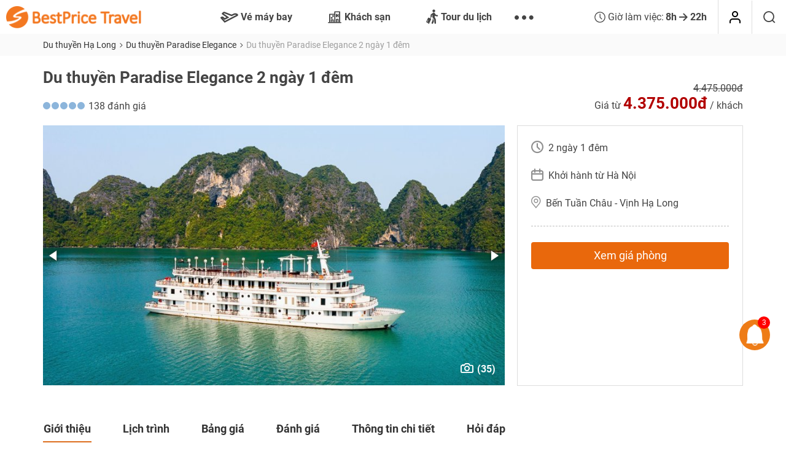

--- FILE ---
content_type: text/html; charset=UTF-8
request_url: https://www.bestprice.vn/du-thuyen-ha-long/tour-du-thuyen-paradise-elegance-2-ngay-1-dem-397.html
body_size: 23871
content:
<!DOCTYPE html>
<html lang="vi-vn" xmlns="http://www.w3.org/1999/xhtml">

<head>
	<meta http-equiv="Content-Type" content="text/html; charset=utf-8" />
	<meta http-equiv="X-UA-Compatible" content="IE=edge">
	<meta name="viewport" content="width=device-width, initial-scale=1.0, user-scalable=0, maximum-scale=1.0" />
	<meta name="keywords" content="" />
	<meta name="description" content="Du thuyền Paradise Elegance 2 ngày 1 đêm Hạ Long: Đặt trực tuyến giá tốt nhất. Khuyến mại, ưu đãi lớn - Dịch vụ tin cậy, hỗ trợ 24/7." />
	<meta name="robots" content="noindex,follow" />
	<meta name="robots" content="max-image-preview:large">

	<meta name="language" content="Vietnamese,vn">
	<meta name="geo.region" content="VN">
	<meta property="og:locale" content="vi_VN">
	<meta property="article:section" content="Travel">
	
			<meta property="og:url" content="https://www.bestprice.vn/du-thuyen-ha-long/du-thuyen-paradise-elegance-37.html" />
		<meta property="og:type" content="website" />
		<meta property="og:title" content="Du thuyền Paradise Elegance 2 ngày 1 đêm Hạ Long: Đặt trực tuyến giá tốt nhất" />
		<meta property="og:description" content="Du thuyền Paradise Elegance 2 ngày 1 đêm Hạ Long: Đặt trực tuyến giá tốt nhất. Khuyến mại, ưu đãi lớn - Dịch vụ tin cậy, hỗ trợ 24/7." />
		<meta property="og:image" content="https://owa.bestprice.vn/images/tours/large/du-thuyen-paradise-elegance-2-ngay-1-dem-646b4ac3ad372-848x477.jpg" />
		<meta property="fb:app_id" content="142757919714397" />
	<meta http-equiv="x-dns-prefetch-control" content="on">
	<meta name="format-detection" content="telephone=no">

	<title>Du thuyền Paradise Elegance 2 ngày 1 đêm Hạ Long: Đặt trực tuyến giá tốt nhất - BestPrice</title>

	<base href="https://www.bestprice.vn/" />

	<link rel="dns-prefetch" href="https://owa.bestprice.vn">
	<link rel="preconnect" href="https://owa.bestprice.vn">
	<link rel="dns-prefetch" href="https://www.google-analytics.com/">
	<link rel="dns-prefetch" href="https://www.googletagmanager.com/">
	<link rel="preconnect" href="https://www.google-analytics.com/">
	<link rel="preconnect" href="https://www.googletagmanager.com/">

	<link rel="shortcut icon" href="https://www.bestprice.vn/assets/img/favicon.30052022.ico">
	<link rel="apple-touch-icon" sizes="76x76" href="https://www.bestprice.vn/assets/img/apple-touch-icon-3005.png">

	
	<link rel="canonical" href="https://www.bestprice.vn/du-thuyen-ha-long/du-thuyen-paradise-elegance-37.html"/>		
	<script type="text/javascript" src="https://www.bestprice.vn/assets/libs/jquery-1.11.2.min.js"></script>
		<script type="text/javascript" src="https://www.bestprice.vn/assets/libs/bootstrap-3.3.7/js/bootstrap.min.js"></script>
		<script type="text/javascript" src="https://www.bestprice.vn/assets/libs/owl-carousel2-2.3.4/dist/owl.carousel.min.22082022.js"></script>
		<script type="text/javascript" src="https://www.bestprice.vn/assets/libs/lazyframe/lazyframe.min.js"></script>
		<script type="text/javascript" src="https://www.bestprice.vn/assets/libs/unveil2/jquery.unveil2.min.js"></script>
		<script type="text/javascript" src="https://www.bestprice.vn/assets/libs/jquery.cookie.min.js"></script>
		<script type="text/javascript" src="https://www.bestprice.vn/assets/dist/js/basic.min.11671f126b.js"></script>
		<script type="text/javascript" src="https://www.bestprice.vn/assets/dist/js/cruise_detail.min.69f3c4880d.js"></script>
		<script type="text/javascript" src="https://www.bestprice.vn/assets/dist/js/authentication.min.fe56a8c14b.js"></script>
		
	<link rel="stylesheet" type="text/css" href="https://www.bestprice.vn/assets/theme/20.2/css/cruise_tour_detail.min.eba50a9830.css"/>
		
	<!-- HTML5 Shim and Respond.js IE8 support of HTML5 elements and media queries -->
	<!-- WARNING: Respond.js doesn't work if you view the page via file:// -->
	<!--[if lt IE 9]>
        <script src="<script type="text/javascript" src="https://www.bestprice.vn/assets/built/libs/html5shiv/html5shiv.js"></script>
		"></script>
        <script src="<script type="text/javascript" src="https://www.bestprice.vn/assets/built/libs/respond.js/respond.min.js"></script>
		"></script>
	<![endif]-->



	<script type="text/javascript">
    if (!is_bot() && !is_ip_google_bot()) {
        $.ajax({
            url: "/get-user-info",
            type: "GET",
            cache: false,
            dataType: 'json',
            success: function(data) {
                if (data.is_bot != 1) {
                    init_gtm();
                }
            }
        });
    }

    function init_gtm() {
        // <!-- Google Tag Manager -->
        (function(w, d, s, l, i) {
            w[l] = w[l] || [];
            w[l].push({
                'gtm.start': new Date().getTime(),
                event: 'gtm.js'
            });
            var f = d.getElementsByTagName(s)[0],
                j = d.createElement(s),
                dl = l != 'dataLayer' ? '&l=' + l : '';
            j.async = true;
            j.src =
                'https://www.googletagmanager.com/gtm.js?id=' + i + dl;
            f.parentNode.insertBefore(j, f);
        })(window, document, 'script', 'dataLayer', 'GTM-NB37QGG');


        // window.dataLayer = window.dataLayer || [];

        // function gtag() {
        //     dataLayer.push(arguments);
        // }
        // gtag('js', new Date());

        // gtag('config', 'G-T7D2EED960');
    }
</script>

<noscript><iframe src="https://www.googletagmanager.com/ns.html?id=GTM-NB37QGG" height="0" width="0" style="display:none;visibility:hidden"></iframe></noscript>	
	<script type="application/ld+json">{"@context": "https://schema.org","@type": "BreadcrumbList","itemListElement": [{"@type":"ListItem","position":1,"name":"Trang ch\u1ee7","item":"https:\/\/www.bestprice.vn\/"},{"@type":"ListItem","position":2,"name":"Du thuy\u1ec1n H\u1ea1 Long","item":"https:\/\/www.bestprice.vn\/du-thuyen-ha-long"},{"@type":"ListItem","position":3,"name":"Du thuy\u1ec1n Paradise Elegance","item":"https:\/\/www.bestprice.vn\/du-thuyen-ha-long\/du-thuyen-paradise-elegance-37.html"},{"@type":"ListItem","position":4,"name":"Du thuy\u1ec1n Paradise Elegance 2 ng\u00e0y 1 \u0111\u00eam"}]}</script>		<script type="application/ld+json">{"@context": "https://schema.org","@type": "WebSite","url": "https://www.bestprice.vn/","potentialAction": {"@type":"SearchAction","target":"https:\/\/www.bestprice.vn\/tim-kiem.html?q={search_term_string}","query-input":"required name=search_term_string"},"name": "BestPrice Travel","alternateName": "BestPrice Travel"}</script>
<script type="application/ld+json">{"@context": "https://schema.org","@type": "Organization","url": "https://www.bestprice.vn/","foundingDate": "2010","logo": "https://www.bestprice.vn/assets/img/bestpricevn-logo-fb-2022.png","contactPoint": [{"@type":"ContactPoint","telephone":"1900 2605","contactType":"customer service","areaServed":"VI"}],"sameAs": ["https://www.facebook.com/BestPricevn", "https://twitter.com/Bestpricevn", "https://www.youtube.com/channel/UCguDhX_n9RFtRobDdva-zvQ"]}</script>
<script type="application/ld+json">{"@context": "https://schema.org","@type": "TravelAgency","@id": "https://www.bestprice.vn/","name": "BestPrice Travel","image": "https://www.bestprice.vn/assets/img/bestpricevn-logo-fb-2022.png","url": "https://www.bestprice.vn/","telephone": "1900 2605","priceRange": "$","address": [{"@type":"PostalAddress","streetAddress":"Floor 11, Vinaconex Diamond Tower, 459C Bach Mai Stress, Bach Mai Ward, Hanoi, Vietnam","addressLocality":"H\u00e0 N\u1ed9i City","addressRegion":"Northeast","postalCode":"100000","addressCountry":{"@type":"Country","name":"VN"}},{"@type":"PostalAddress","streetAddress":"21 Bui Thi XuanStreet, Ben Thanh Precinct, District 1, Ho Chi Minh, Vietnam","addressLocality":"H\u1ed3 Ch\u00ed Minh City","addressRegion":"Southeast","postalCode":"70000","addressCountry":{"@type":"Country","name":"VN"}}],"geo": [{"@type":"GeoCoordinates","latitude":"21.01286","longitude":"105.848399"},{"@type":"GeoCoordinates","latitude":"10.7956","longitude":"106.685277"}],"openingHoursSpecification": {"@type":"OpeningHoursSpecification","dayOfWeek":["http:\/\/schema.org\/Monday","http:\/\/schema.org\/Tuesday","http:\/\/schema.org\/Wednesday","http:\/\/schema.org\/Thursday","http:\/\/schema.org\/Friday"],"opens":"08:30","closes":"17:30"}}</script>
<script type="application/ld+json">{"@context": "https://schema.org","@type": "Product","name": "Du thuyền Paradise Elegance 2 ngày 1 đêm","image": ["https://owa.bestprice.vn/images/tours/uploads/du-thuyen-paradise-elegance-2-ngay-1-dem-646b4ac3ad372.jpg"],"description": "Paradise Elegance thuộc ph&acirc;n kh&uacute;c t&agrave;u 5 sao Hạ Long cao cấp với 31 cabin, mang đến cho du kh&aacute;ch trải nghiệm du lịch đẳng cấp tr&ecirc;n biển. Với h&agrave;nh tr&igrave;nh kh&aacute;m ph&aacute; Vịnh Hạ Long xinh đẹp c&ugrave;ng đảo Ti Tốp hoang sơ, c&aacute;c hang động kỳ vĩ&hellip; đảm bảo đem lại kỳ nghỉ dưỡng thư gi&atilde;n tuyệt đối, h&agrave;i l&ograve;ng với mọi du kh&aacute;ch.&nbsp;","sku": "4397","mpn": "e4bad3df","brand": {"@type":"Brand","name":"BestPrice"},"review": {"@type":"Review","reviewRating":{"@type":"Rating","ratingValue":4.5,"bestRating":5},"author":{"@type":"Organization","name":"C\u00f4ng ty C\u1ed5 ph\u1ea7n C\u00f4ng ngh\u1ec7 Du l\u1ecbch BestPrice"}},"aggregateRating": {"@type":"AggregateRating","ratingValue":4.5,"reviewCount":"138"},"offers": {"@type":"Offer","url":"\/du-thuyen-ha-long\/tour-du-thuyen-paradise-elegance-2-ngay-1-dem-397.html","priceCurrency":"VND","price":"4375000","priceValidUntil":"2025-12-30","itemCondition":"https:\/\/schema.org\/UsedCondition","availability":"https:\/\/schema.org\/InStock","seller":{"@type":"Organization","name":"C\u00f4ng ty C\u1ed5 ph\u1ea7n C\u00f4ng ngh\u1ec7 Du l\u1ecbch BestPrice"}}}</script>
<script type="application/ld+json">{"@context": "https://schema.org","@type": "ItemList","itemListElement": [{"@type":"SiteNavigationElement","position":1,"name":"V\u00e9 M\u00e1y Bay Gi\u00e1 R\u1ebb","description":"\u0110\u1eb7t v\u00e9 m\u00e1y bay gi\u00e1 r\u1ebb: MI\u1ec4N PH\u00cd giao v\u00e9 v\u00e0 taxi s\u00e2n bay","url":"https:\/\/www.bestprice.vn\/ve-may-bay"},{"@type":"SiteNavigationElement","position":2,"name":"Tour Du L\u1ecbch","description":"Tour du l\u1ecbch tr\u1ecdn g\u00f3i, gi\u00e1 t\u1ed1t, cam k\u1ebft ch\u1ea5t l\u01b0\u1ee3ng \u0111\u1ea3m b\u1ea3o","url":"https:\/\/www.bestprice.vn\/tour"},{"@type":"SiteNavigationElement","position":3,"name":"Kh\u00e1ch S\u1ea1n","description":"\u0110\u1eb7t ph\u00f2ng kh\u00e1ch s\u1ea1n gi\u00e1 r\u1ebb, nhi\u1ec1u khuy\u1ebfn m\u00e3i ","url":"https:\/\/www.bestprice.vn\/khach-san"},{"@type":"SiteNavigationElement","position":4,"name":"Combo Du L\u1ecbch","description":"Combo du l\u1ecbch linh ho\u1ea1t h\u01a1n, ti\u1ebft ki\u1ec7m h\u01a1n","url":"https:\/\/www.bestprice.vn\/combo-du-lich"},{"@type":"SiteNavigationElement","position":5,"name":"Du Thuy\u1ec1n Cao C\u1ea5p","description":"Du thuy\u1ec1n H\u1ea1 Long sang tr\u1ecdng, mi\u1ec5n ph\u00ed kayak, kh\u1edfi h\u00e0nh h\u00e0ng ng\u00e0y","url":"https:\/\/www.bestprice.vn\/du-thuyen-ha-long"},{"@type":"SiteNavigationElement","position":6,"name":"Gi\u1edbi Thi\u1ec7u V\u1ec1 BestPrice","description":"H\u01a1n 10 n\u0103m ho\u1ea1t \u0111\u1ed9ng, BestPrice t\u1ef1 tin c\u00f3 t\u1edbi 95% KH h\u00e0i l\u00f2ng tuy\u1ec7t \u0111\u1ed1i","url":"https:\/\/www.bestprice.vn\/gioi-thieu.html"}]}</script>
	</head>

<body>

	<header class="header_main" id="headerTop">
	<a class="header_main__logo" href="https://www.bestprice.vn/">
		<img rel="preload" height="36" width="220" src="https://www.bestprice.vn/assets/img/bestpricetravel-logo-28122023.png" alt="Công ty du lịch BestPrice">
	</a>
	<div class="header_main__sidebar">
		<div class="header_main__close">
			<i class="ico-x"></i>
		</div>
		<div class="header_main__search" id="search_desktop" style="display: none;">
			<form id="frm_search_text" method="post" action="/tim-kiem" onsubmit="return validate_search_text()">
				<input type="text" class="form-control" name="q" id="search_text" value="" autocomplete="off" placeholder="Bạn muốn đi đâu?">
				<i class="ico-search"></i>
			</form>
			<i id="close" class="ico-x"></i>
		</div>
		<nav class="header_main__menu">
						<ul class="header_main__menu__nav nav nav-pills">
														<li class="menu-0 menu-main">
						<a href="/ve-may-bay">
							<i class="ico-flight"></i>
							Vé máy bay															<i class="ico-right arrow visible-xs"></i>
													</a>
					</li>
														<li class="menu-1 menu-main">
						<a href="/khach-san">
							<i class="ico-hotel"></i>
							Khách sạn 															<i class="ico-right arrow visible-xs"></i>
													</a>
					</li>
														<li class="menu-2 menu-main">
						<a href="/tour">
							<i class="ico-tour"></i>
							Tour du lịch															<i class="ico-right arrow visible-xs"></i>
													</a>
					</li>
														<li class="menu-3 active menu-main">
						<a href="/du-thuyen-ha-long">
							<i class="ico-cruise"></i>
							Du thuyền Hạ Long															<i class="ico-right arrow visible-xs"></i>
													</a>
					</li>
														<li class="menu-4 menu-main">
						<a href="/vinpearl">
							<i class="ico-vinpearl"></i>
							Vinpearl															<i class="ico-right arrow visible-xs"></i>
													</a>
					</li>
														<li class="menu-5 menu-main">
						<a href="/combo-du-lich">
							<i class="ico-combo"></i>
							Combo khuyến mại															<i class="ico-right arrow visible-xs"></i>
													</a>
					</li>
														<li class="menu-6 menu-main">
						<a href="/ve-vui-choi">
							<i class="ico-ticket"></i>
							Vé vui chơi															<i class="ico-right arrow visible-xs"></i>
													</a>
					</li>
														<li class="menu-7 menu-main">
						<a href="/visa">
							<i class="ico-visa2"></i>
							Visa															<i class="ico-right arrow visible-xs"></i>
													</a>
					</li>
								<li class="dropdown">
					<div class="dropdown-toggle" id="dropdownMainMenu" data-toggle="dropdown" aria-haspopup="true" aria-expanded="true">
						<i class="ico-dots" style="font-size: 7px;"></i>
					</div>
					<ul class="dropdown-menu" aria-labelledby="dropdownMainMenu">

					</ul>
				</li>
			</ul>
		</nav>
		<div class="login-mobile-menu">
		</div>
	</div>
	<div class="header_main__phone">
		<div class="header_main__phone__content">
			<img height="37" width="38" loading="lazy" src="https://www.bestprice.vn/assets/img/icon/ho-tro.png" alt="Số điện thoại hỗ trợ">
			<div class="header_main__phone__content__row hd_phone_support">
				<p class="row-1"></p>
				<p class="row-2"></p>
			</div>
		</div>

					<div class="login-header"></div>
		
		<button id="button_search" aria-label="Tìm kiếm" class="header_main__phone__search btn-search-header dynamic-menu">
			<i class="ico-search"></i>
		</button>
	</div>
	<div class="header_main__mobile">
		<img class="header_main__mobile__logo" onclick="go_url('https://www.bestprice.vn/')" loading="lazy" height="30" width="30" src="https://www.bestprice.vn/assets/img/bestpricevn_logo_short.png" alt="Công ty du lịch BestPrice">
		<div class="header_main__mobile__hotline" onclick="$(this).toggleClass('on');" id="more_phone_header" data-target="#content_more_phone_header" >
							<i class="ico-phone"></i>
				<img class="ico-phone-top" src="https://www.bestprice.vn/assets/img/icon/hotline.png" alt="phone" width="21" height="21">
				<span>
					1900 2605				</span>
				<i class="header_main__mobile__hotline__arrow ico-chevron-down"></i>
					</div>

					<div class="login-mobile" style="display: inline-flex;margin-left:10px">
				<div class="login-header"></div>
				<i class="header_main__side_menu ico-menu"></i>
			</div>
		
		<div id="content_more_phone_header" style="display: none;">
			<div class="col-phone-11">
				<a href="tel:19002605"><span>Tổng đài:</span><span class="phone">1900 2605</span></a>
			</div>
			<div class="col-phone-11">
				<a href="tel:02473072605"><span>Hà Nội:</span><span class="phone">024 73072605</span></a>
			</div>
			<div class="col-phone-12">
				<a href="tel:02873072605"><span>Hồ Chí Minh:</span><span class="phone">028 73072605</span></a>
			</div>
		</div>
	</div>
</header>
	<main class="main">
		        <nav class="main_nav">
        <ol class="container navigation-banner breadcrumb">
                                                                                        <li >
                                        <a href="/du-thuyen-ha-long" title="Du thuyền Hạ Long">
                        Du thuyền Hạ Long                    </a>
                </li>
                                                            <li >
                                            <i class="ico-right"></i>
                                        <a href="/du-thuyen-ha-long/du-thuyen-paradise-elegance-37.html" title="Du thuyền Paradise Elegance">
                        Du thuyền Paradise Elegance                    </a>
                </li>
                            
                                        <li >
                                            <i class="ico-right"></i>
                                        <span> Du thuyền Paradise Elegance 2 ngày 1 đêm</span>
                </li>
                    </ol>
    </nav>
												
		<style>
	.fixed-button .ico-phone:before {
		color: #fff;
	}

	.btn-block+.btn-block {
		margin-top: 0;
	}
</style>
<div class="tour-detail">
	<div class="container hidden-xs">
		<div class="header-name header-addr row">
			<div class="col-xs-12 col-sm-9 col-md-9">
				<h1>Du thuyền Paradise Elegance 2 ngày 1 đêm<span class="margin-left-5 icon-v201 icon-star-5"></span></h1>
				<span class="icon-review-v2"><span class="icon-review-sm-circle-blue"></span><span class="icon-review-sm-circle-blue"></span><span class="icon-review-sm-circle-blue"></span><span class="icon-review-sm-circle-blue"></span><span class="icon-review-sm-circle-blue"></span></span> 138 đánh giá			</div>
			<div class="col-xs-6 col-sm-3 col-md-3 text-right price">
															<div class="price-origin price-origin-397"><span>4.475.000đ</span></div>
										<div>
						<span>Giá từ</span>
						<span class="text-price price-from price-from-397"><span>4.375.000đ</span></span>
						<span>/ khách</span>
					</div>
							</div>
		</div>
	</div>

	<div class="container container-v2">
		<div class="header-info">
			<div class="col-img bpv-col-left padding-right-0 photo-mobile">
				<div class="cruise-slider">
						<picture>
		<source class="owl-lazy" media="(min-width: 36em)" data-srcset="https://owa.bestprice.vn/images/tours/large/du-thuyen-paradise-elegance-2-ngay-1-dem-646b4ac3ad372-848x477.jpg 960w" />
		<source class="owl-lazy" data-srcset="https://owa.bestprice.vn/images/tours/large/du-thuyen-paradise-elegance-2-ngay-1-dem-646b4ac3ad372-450x252.jpg ?> 375w" />
		<img class="img-show-main img-responsive" rel="preload" alt="Du thuyền Paradise Elegance" class="owl-lazy owl-lazy-img" src="https://owa.bestprice.vn/images/tours/large/du-thuyen-paradise-elegance-2-ngay-1-dem-646b4ac3ad372-450x252.jpg">
	</picture>

	<div class="fotorama" data-width="100%" data-ratio="" data-max-width="100%" data-allowfullscreen="false" data-loop="true" data-thumbwidth="126" data-thumbheight="85" data-thumbborderwidth="2" data-thumbmargin="7" data-auto="false">
									<a alt="Du thuyền Paradise Elegance" data-width="752" data-height="423" class="fotorama-img" href="https://owa.bestprice.vn/images/tours/large/du-thuyen-paradise-elegance-2-ngay-1-dem-646b4ac3ad372-848x477.jpg" data-thumb="https://owa.bestprice.vn/images/tours/large/du-thuyen-paradise-elegance-2-ngay-1-dem-646b4ac3ad372-848x477.jpg"></a>
												<a alt="Thiết kế sang trọng của tàu Paradise" data-width="752" data-height="423" class="fotorama-img" href="https://owa.bestprice.vn/images/cruises/large/du-thuyen-paradise-elegance-6409a21a4a64c-848x477.jpg" data-thumb="https://owa.bestprice.vn/images/cruises/large/du-thuyen-paradise-elegance-6409a21a4a64c-848x477.jpg"></a>
												<a alt="Sundeck rộng lớn của du thuyền" data-width="752" data-height="423" class="fotorama-img" href="https://owa.bestprice.vn/images/cruises/large/du-thuyen-paradise-elegance-6409a21a4a48a-848x477.jpg" data-thumb="https://owa.bestprice.vn/images/cruises/large/du-thuyen-paradise-elegance-6409a21a4a48a-848x477.jpg"></a>
												<a alt="Tầm nhìn tuyệt đẹp từ sundeck" data-width="752" data-height="423" class="fotorama-img" href="https://owa.bestprice.vn/images/cruises/large/du-thuyen-paradise-elegance-6409a21a4a530-848x477.jpg" data-thumb="https://owa.bestprice.vn/images/cruises/large/du-thuyen-paradise-elegance-6409a21a4a530-848x477.jpg"></a>
												<a alt="Quầy lễ tân trên tàu" data-width="752" data-height="423" class="fotorama-img" href="https://owa.bestprice.vn/images/cruises/large/du-thuyen-paradise-elegance-6409a281111d6-848x477.jpg" data-thumb="https://owa.bestprice.vn/images/cruises/large/du-thuyen-paradise-elegance-6409a281111d6-848x477.jpg"></a>
												<a alt="Toàn bộ phòng nghỉ đều có ban công riêng" data-width="752" data-height="423" class="fotorama-img" href="https://owa.bestprice.vn/images/cruises/large/du-thuyen-paradise-elegance-6409a21a4a6d5-848x477.jpg" data-thumb="https://owa.bestprice.vn/images/cruises/large/du-thuyen-paradise-elegance-6409a21a4a6d5-848x477.jpg"></a>
												<a alt="Phòng Deluxe" data-width="752" data-height="423" class="fotorama-img" href="https://owa.bestprice.vn/images/cruises/large/du-thuyen-paradise-elegance-6409a28110fb2-848x477.jpg" data-thumb="https://owa.bestprice.vn/images/cruises/large/du-thuyen-paradise-elegance-6409a28110fb2-848x477.jpg"></a>
												<a alt="Nội thất gỗ tạo cảm giác sang trọng ấm cúng" data-width="752" data-height="423" class="fotorama-img" href="https://owa.bestprice.vn/images/cruises/large/du-thuyen-paradise-elegance-6409a28110ea0-848x477.jpg" data-thumb="https://owa.bestprice.vn/images/cruises/large/du-thuyen-paradise-elegance-6409a28110ea0-848x477.jpg"></a>
												<a alt="Ban công riêng view vịnh" data-width="752" data-height="423" class="fotorama-img" href="https://owa.bestprice.vn/images/cruises/large/du-thuyen-paradise-elegance-6409a28110c5e-848x477.jpg" data-thumb="https://owa.bestprice.vn/images/cruises/large/du-thuyen-paradise-elegance-6409a28110c5e-848x477.jpg"></a>
												<a alt="Phòng Executive" data-width="752" data-height="423" class="fotorama-img" href="https://owa.bestprice.vn/images/cruises/large/du-thuyen-paradise-elegance-6409a281110c4-848x477.jpg" data-thumb="https://owa.bestprice.vn/images/cruises/large/du-thuyen-paradise-elegance-6409a281110c4-848x477.jpg"></a>
												<a alt="Thiết kế phòng nghỉ sang trọng" data-width="752" data-height="423" class="fotorama-img" href="https://owa.bestprice.vn/images/cruises/large/du-thuyen-paradise-elegance-6409a2811125e-848x477.jpg" data-thumb="https://owa.bestprice.vn/images/cruises/large/du-thuyen-paradise-elegance-6409a2811125e-848x477.jpg"></a>
												<a alt="Tiện nghi sang trọng của phòng Executive" data-width="752" data-height="423" class="fotorama-img" href="https://owa.bestprice.vn/images/cruises/large/du-thuyen-paradise-elegance-6409a281112f7-848x477.jpg" data-thumb="https://owa.bestprice.vn/images/cruises/large/du-thuyen-paradise-elegance-6409a281112f7-848x477.jpg"></a>
												<a alt="Phòng Elegance" data-width="752" data-height="423" class="fotorama-img" href="https://owa.bestprice.vn/images/cruises/large/du-thuyen-paradise-elegance-6409a2811103b-848x477.jpg" data-thumb="https://owa.bestprice.vn/images/cruises/large/du-thuyen-paradise-elegance-6409a2811103b-848x477.jpg"></a>
												<a alt="Phòng tắm đầy đủ tiện nghi có view vịnh biển" data-width="752" data-height="423" class="fotorama-img" href="https://owa.bestprice.vn/images/cruises/large/du-thuyen-paradise-elegance-6409a2811114e-848x477.jpg" data-thumb="https://owa.bestprice.vn/images/cruises/large/du-thuyen-paradise-elegance-6409a2811114e-848x477.jpg"></a>
												<a alt="Phòng Captain’s View Terrace Suite" data-width="752" data-height="423" class="fotorama-img" href="https://owa.bestprice.vn/images/cruises/large/du-thuyen-paradise-elegance-6409a28110f29-848x477.jpg" data-thumb="https://owa.bestprice.vn/images/cruises/large/du-thuyen-paradise-elegance-6409a28110f29-848x477.jpg"></a>
												<a alt="Không gian phòng rộng rãi" data-width="752" data-height="423" class="fotorama-img" href="https://owa.bestprice.vn/images/cruises/large/du-thuyen-paradise-elegance-6409a28110e16-848x477.jpg" data-thumb="https://owa.bestprice.vn/images/cruises/large/du-thuyen-paradise-elegance-6409a28110e16-848x477.jpg"></a>
												<a alt="Bồn tắm nằm sang chảnh view vịnh" data-width="752" data-height="423" class="fotorama-img" href="https://owa.bestprice.vn/images/cruises/large/du-thuyen-paradise-elegance-6409a28110d88-848x477.jpg" data-thumb="https://owa.bestprice.vn/images/cruises/large/du-thuyen-paradise-elegance-6409a28110d88-848x477.jpg"></a>
												<a alt="Ban công siêu rộng view ôm trọn vịnh" data-width="752" data-height="423" class="fotorama-img" href="https://owa.bestprice.vn/images/cruises/large/du-thuyen-paradise-elegance-6409a28110cf6-848x477.jpg" data-thumb="https://owa.bestprice.vn/images/cruises/large/du-thuyen-paradise-elegance-6409a28110cf6-848x477.jpg"></a>
												<a alt="Hành lang trên du thuyền" data-width="752" data-height="423" class="fotorama-img" href="https://owa.bestprice.vn/images/cruises/large/du-thuyen-paradise-elegance-6409a490d723c-848x477.jpg" data-thumb="https://owa.bestprice.vn/images/cruises/large/du-thuyen-paradise-elegance-6409a490d723c-848x477.jpg"></a>
												<a alt="Nhà hàng Le Marin" data-width="752" data-height="423" class="fotorama-img" href="https://owa.bestprice.vn/images/cruises/large/du-thuyen-paradise-elegance-6409a490d74f9-848x477.jpg" data-thumb="https://owa.bestprice.vn/images/cruises/large/du-thuyen-paradise-elegance-6409a490d74f9-848x477.jpg"></a>
												<a alt="Không gian rộng rãi phù hợp đoàn đông" data-width="752" data-height="423" class="fotorama-img" href="https://owa.bestprice.vn/images/cruises/large/du-thuyen-paradise-elegance-6409a490d72d5-848x477.jpg" data-thumb="https://owa.bestprice.vn/images/cruises/large/du-thuyen-paradise-elegance-6409a490d72d5-848x477.jpg"></a>
												<a alt="Bàn ăn riêng tư" data-width="752" data-height="423" class="fotorama-img" href="https://owa.bestprice.vn/images/cruises/large/du-thuyen-paradise-elegance-6409a490d709e-848x477.jpg" data-thumb="https://owa.bestprice.vn/images/cruises/large/du-thuyen-paradise-elegance-6409a490d709e-848x477.jpg"></a>
												<a alt="Ẩm thực Fine Dining thượng hạng" data-width="752" data-height="423" class="fotorama-img" href="https://owa.bestprice.vn/images/cruises/large/du-thuyen-paradise-elegance-6409a490d7006-848x477.jpg" data-thumb="https://owa.bestprice.vn/images/cruises/large/du-thuyen-paradise-elegance-6409a490d7006-848x477.jpg"></a>
												<a alt="Đa dạng hương vị ẩm thực Á Âu" data-width="752" data-height="423" class="fotorama-img" href="https://owa.bestprice.vn/images/cruises/large/du-thuyen-paradise-elegance-6409a490d71b3-848x477.jpg" data-thumb="https://owa.bestprice.vn/images/cruises/large/du-thuyen-paradise-elegance-6409a490d71b3-848x477.jpg"></a>
												<a alt="Quầy buffet đa dạng" data-width="752" data-height="423" class="fotorama-img" href="https://owa.bestprice.vn/images/cruises/large/du-thuyen-paradise-elegance-6409a490d7582-848x477.jpg" data-thumb="https://owa.bestprice.vn/images/cruises/large/du-thuyen-paradise-elegance-6409a490d7582-848x477.jpg"></a>
												<a alt="Món ăn tươi ngon nóng hổi" data-width="752" data-height="423" class="fotorama-img" href="https://owa.bestprice.vn/images/cruises/large/du-thuyen-paradise-elegance-6409a490d7470-848x477.jpg" data-thumb="https://owa.bestprice.vn/images/cruises/large/du-thuyen-paradise-elegance-6409a490d7470-848x477.jpg"></a>
												<a alt="Tráng miệng đa dạng loại bánh" data-width="752" data-height="423" class="fotorama-img" href="https://owa.bestprice.vn/images/cruises/large/du-thuyen-paradise-elegance-6409a490d760c-848x477.jpg" data-thumb="https://owa.bestprice.vn/images/cruises/large/du-thuyen-paradise-elegance-6409a490d760c-848x477.jpg"></a>
												<a alt="Bữa tối lãng mạn ngoài trời" data-width="752" data-height="423" class="fotorama-img" href="https://owa.bestprice.vn/images/cruises/large/du-thuyen-paradise-elegance-6409a490d7129-848x477.jpg" data-thumb="https://owa.bestprice.vn/images/cruises/large/du-thuyen-paradise-elegance-6409a490d7129-848x477.jpg"></a>
												<a alt="Le Piano Lounge" data-width="752" data-height="423" class="fotorama-img" href="https://owa.bestprice.vn/images/cruises/large/du-thuyen-paradise-elegance-6409a490d73e8-848x477.jpg" data-thumb="https://owa.bestprice.vn/images/cruises/large/du-thuyen-paradise-elegance-6409a490d73e8-848x477.jpg"></a>
												<a alt="Trò chuyện và thưởng thức đồ uống" data-width="752" data-height="423" class="fotorama-img" href="https://owa.bestprice.vn/images/cruises/large/du-thuyen-paradise-elegance-6409a490d7697-848x477.jpg" data-thumb="https://owa.bestprice.vn/images/cruises/large/du-thuyen-paradise-elegance-6409a490d7697-848x477.jpg"></a>
												<a alt="Le Parfum Spa" data-width="752" data-height="423" class="fotorama-img" href="https://owa.bestprice.vn/images/cruises/large/du-thuyen-paradise-elegance-6409a490d735e-848x477.jpg" data-thumb="https://owa.bestprice.vn/images/cruises/large/du-thuyen-paradise-elegance-6409a490d735e-848x477.jpg"></a>
												<a alt="Ngồi thuyền nan chiêm ngưỡng cảnh vịnh" data-width="752" data-height="423" class="fotorama-img" href="https://owa.bestprice.vn/images/cruises/large/du-thuyen-paradise-elegance-6409a4f5d5dd8-848x477.jpg" data-thumb="https://owa.bestprice.vn/images/cruises/large/du-thuyen-paradise-elegance-6409a4f5d5dd8-848x477.jpg"></a>
												<a alt="Vui chơi tại thảm bơi trên biển" data-width="752" data-height="423" class="fotorama-img" href="https://owa.bestprice.vn/images/cruises/large/du-thuyen-paradise-elegance-6409a4f5d5eed-848x477.jpg" data-thumb="https://owa.bestprice.vn/images/cruises/large/du-thuyen-paradise-elegance-6409a4f5d5eed-848x477.jpg"></a>
												<a alt="Thưởng thức cocktail ngắm hoàng hôn trên vịnh" data-width="752" data-height="423" class="fotorama-img" href="https://owa.bestprice.vn/images/cruises/large/du-thuyen-paradise-elegance-6409a4f5d5e63-848x477.jpg" data-thumb="https://owa.bestprice.vn/images/cruises/large/du-thuyen-paradise-elegance-6409a4f5d5e63-848x477.jpg"></a>
												<a alt="Hoàng hôn trên vịnh Hạ Long" data-width="752" data-height="423" class="fotorama-img" href="https://owa.bestprice.vn/images/cruises/large/du-thuyen-paradise-elegance-6409a21a4a3fe-848x477.jpg" data-thumb="https://owa.bestprice.vn/images/cruises/large/du-thuyen-paradise-elegance-6409a21a4a3fe-848x477.jpg"></a>
						</div>
	<div class="img-count">
		<div data-toggle="modal" data-target="#photo_detail_modal" style="cursor: pointer;"><span class="ico-camera margin-right-5"></span>(35)</div>
	</div>

	
	
			<div class="modal modal-photo fade" id="photo_detail_modal" tabindex="-1" role="dialog" aria-hidden="true">
			<div class="modal-dialog">
				<div class="modal-content">
					<div style="position: sticky; top: 10px; left: 10px; z-index:11;"><button type="button" class="close" data-dismiss="modal" aria-label="Close"><span aria-hidden="true">Đóng <span class="glyphicon glyphicon-remove"></span></span></button></div>
					<div class="modal-body text-center">
							<div id="slider_692b274570066">
		<div class="owl-carousel photo-slider" data-mobile="1" data-id="slider_692b274570066">
							<div class="item">
											<img loading="lazy" alt="Du thuyền Paradise Elegance" src="https://owa.bestprice.vn/images/tours/uploads/du-thuyen-paradise-elegance-2-ngay-1-dem-646b4ac3ad372.jpg">
																<div class="caption">
							<div class="caption-title">Du thuyền Paradise Elegance</div>
							<div class="caption-number">1/35</div>
						</div>
									</div>
							<div class="item">
											<img loading="lazy" alt="Thiết kế sang trọng của tàu Paradise" src="https://owa.bestprice.vn/images/cruises/uploads/du-thuyen-paradise-elegance-6409a21a4a64c.jpg">
																<div class="caption">
							<div class="caption-title">Thiết kế sang trọng của tàu Paradise</div>
							<div class="caption-number">2/35</div>
						</div>
									</div>
							<div class="item">
											<img loading="lazy" alt="Sundeck rộng lớn của du thuyền" src="https://owa.bestprice.vn/images/cruises/uploads/du-thuyen-paradise-elegance-6409a21a4a48a.jpg">
																<div class="caption">
							<div class="caption-title">Sundeck rộng lớn của du thuyền</div>
							<div class="caption-number">3/35</div>
						</div>
									</div>
							<div class="item">
											<img loading="lazy" alt="Tầm nhìn tuyệt đẹp từ sundeck" src="https://owa.bestprice.vn/images/cruises/uploads/du-thuyen-paradise-elegance-6409a21a4a530.jpg">
																<div class="caption">
							<div class="caption-title">Tầm nhìn tuyệt đẹp từ sundeck</div>
							<div class="caption-number">4/35</div>
						</div>
									</div>
							<div class="item">
											<img loading="lazy" alt="Quầy lễ tân trên tàu" src="https://owa.bestprice.vn/images/cruises/uploads/du-thuyen-paradise-elegance-6409a281111d6.jpg">
																<div class="caption">
							<div class="caption-title">Quầy lễ tân trên tàu</div>
							<div class="caption-number">5/35</div>
						</div>
									</div>
							<div class="item">
											<img loading="lazy" alt="Toàn bộ phòng nghỉ đều có ban công riêng" src="https://owa.bestprice.vn/images/cruises/uploads/du-thuyen-paradise-elegance-6409a21a4a6d5.jpg">
																<div class="caption">
							<div class="caption-title">Toàn bộ phòng nghỉ đều có ban công riêng</div>
							<div class="caption-number">6/35</div>
						</div>
									</div>
							<div class="item">
											<img loading="lazy" alt="Phòng Deluxe" src="https://owa.bestprice.vn/images/cruises/uploads/du-thuyen-paradise-elegance-6409a28110fb2.jpg">
																<div class="caption">
							<div class="caption-title">Phòng Deluxe</div>
							<div class="caption-number">7/35</div>
						</div>
									</div>
							<div class="item">
											<img loading="lazy" alt="Nội thất gỗ tạo cảm giác sang trọng ấm cúng" src="https://owa.bestprice.vn/images/cruises/uploads/du-thuyen-paradise-elegance-6409a28110ea0.jpg">
																<div class="caption">
							<div class="caption-title">Nội thất gỗ tạo cảm giác sang trọng ấm cúng</div>
							<div class="caption-number">8/35</div>
						</div>
									</div>
							<div class="item">
											<img loading="lazy" alt="Ban công riêng view vịnh" src="https://owa.bestprice.vn/images/cruises/uploads/du-thuyen-paradise-elegance-6409a28110c5e.jpg">
																<div class="caption">
							<div class="caption-title">Ban công riêng view vịnh</div>
							<div class="caption-number">9/35</div>
						</div>
									</div>
							<div class="item">
											<img loading="lazy" alt="Phòng Executive" src="https://owa.bestprice.vn/images/cruises/uploads/du-thuyen-paradise-elegance-6409a281110c4.jpg">
																<div class="caption">
							<div class="caption-title">Phòng Executive</div>
							<div class="caption-number">10/35</div>
						</div>
									</div>
							<div class="item">
											<img loading="lazy" alt="Thiết kế phòng nghỉ sang trọng" src="https://owa.bestprice.vn/images/cruises/uploads/du-thuyen-paradise-elegance-6409a2811125e.jpg">
																<div class="caption">
							<div class="caption-title">Thiết kế phòng nghỉ sang trọng</div>
							<div class="caption-number">11/35</div>
						</div>
									</div>
							<div class="item">
											<img loading="lazy" alt="Tiện nghi sang trọng của phòng Executive" src="https://owa.bestprice.vn/images/cruises/uploads/du-thuyen-paradise-elegance-6409a281112f7.jpg">
																<div class="caption">
							<div class="caption-title">Tiện nghi sang trọng của phòng Executive</div>
							<div class="caption-number">12/35</div>
						</div>
									</div>
							<div class="item">
											<img loading="lazy" alt="Phòng Elegance" src="https://owa.bestprice.vn/images/cruises/uploads/du-thuyen-paradise-elegance-6409a2811103b.jpg">
																<div class="caption">
							<div class="caption-title">Phòng Elegance</div>
							<div class="caption-number">13/35</div>
						</div>
									</div>
							<div class="item">
											<img loading="lazy" alt="Phòng tắm đầy đủ tiện nghi có view vịnh biển" src="https://owa.bestprice.vn/images/cruises/uploads/du-thuyen-paradise-elegance-6409a2811114e.jpg">
																<div class="caption">
							<div class="caption-title">Phòng tắm đầy đủ tiện nghi có view vịnh biển</div>
							<div class="caption-number">14/35</div>
						</div>
									</div>
							<div class="item">
											<img loading="lazy" alt="Phòng Captain’s View Terrace Suite" src="https://owa.bestprice.vn/images/cruises/uploads/du-thuyen-paradise-elegance-6409a28110f29.jpg">
																<div class="caption">
							<div class="caption-title">Phòng Captain’s View Terrace Suite</div>
							<div class="caption-number">15/35</div>
						</div>
									</div>
							<div class="item">
											<img loading="lazy" alt="Không gian phòng rộng rãi" src="https://owa.bestprice.vn/images/cruises/uploads/du-thuyen-paradise-elegance-6409a28110e16.jpg">
																<div class="caption">
							<div class="caption-title">Không gian phòng rộng rãi</div>
							<div class="caption-number">16/35</div>
						</div>
									</div>
							<div class="item">
											<img loading="lazy" alt="Bồn tắm nằm sang chảnh view vịnh" src="https://owa.bestprice.vn/images/cruises/uploads/du-thuyen-paradise-elegance-6409a28110d88.jpg">
																<div class="caption">
							<div class="caption-title">Bồn tắm nằm sang chảnh view vịnh</div>
							<div class="caption-number">17/35</div>
						</div>
									</div>
							<div class="item">
											<img loading="lazy" alt="Ban công siêu rộng view ôm trọn vịnh" src="https://owa.bestprice.vn/images/cruises/uploads/du-thuyen-paradise-elegance-6409a28110cf6.jpg">
																<div class="caption">
							<div class="caption-title">Ban công siêu rộng view ôm trọn vịnh</div>
							<div class="caption-number">18/35</div>
						</div>
									</div>
							<div class="item">
											<img loading="lazy" alt="Hành lang trên du thuyền" src="https://owa.bestprice.vn/images/cruises/uploads/du-thuyen-paradise-elegance-6409a490d723c.jpg">
																<div class="caption">
							<div class="caption-title">Hành lang trên du thuyền</div>
							<div class="caption-number">19/35</div>
						</div>
									</div>
							<div class="item">
											<img loading="lazy" alt="Nhà hàng Le Marin" src="https://owa.bestprice.vn/images/cruises/uploads/du-thuyen-paradise-elegance-6409a490d74f9.jpg">
																<div class="caption">
							<div class="caption-title">Nhà hàng Le Marin</div>
							<div class="caption-number">20/35</div>
						</div>
									</div>
							<div class="item">
											<img loading="lazy" alt="Không gian rộng rãi phù hợp đoàn đông" src="https://owa.bestprice.vn/images/cruises/uploads/du-thuyen-paradise-elegance-6409a490d72d5.jpg">
																<div class="caption">
							<div class="caption-title">Không gian rộng rãi phù hợp đoàn đông</div>
							<div class="caption-number">21/35</div>
						</div>
									</div>
							<div class="item">
											<img loading="lazy" alt="Bàn ăn riêng tư" src="https://owa.bestprice.vn/images/cruises/uploads/du-thuyen-paradise-elegance-6409a490d709e.jpg">
																<div class="caption">
							<div class="caption-title">Bàn ăn riêng tư</div>
							<div class="caption-number">22/35</div>
						</div>
									</div>
							<div class="item">
											<img loading="lazy" alt="Ẩm thực Fine Dining thượng hạng" src="https://owa.bestprice.vn/images/cruises/uploads/du-thuyen-paradise-elegance-6409a490d7006.jpg">
																<div class="caption">
							<div class="caption-title">Ẩm thực Fine Dining thượng hạng</div>
							<div class="caption-number">23/35</div>
						</div>
									</div>
							<div class="item">
											<img loading="lazy" alt="Đa dạng hương vị ẩm thực Á Âu" src="https://owa.bestprice.vn/images/cruises/uploads/du-thuyen-paradise-elegance-6409a490d71b3.jpg">
																<div class="caption">
							<div class="caption-title">Đa dạng hương vị ẩm thực Á Âu</div>
							<div class="caption-number">24/35</div>
						</div>
									</div>
							<div class="item">
											<img loading="lazy" alt="Quầy buffet đa dạng" src="https://owa.bestprice.vn/images/cruises/uploads/du-thuyen-paradise-elegance-6409a490d7582.jpg">
																<div class="caption">
							<div class="caption-title">Quầy buffet đa dạng</div>
							<div class="caption-number">25/35</div>
						</div>
									</div>
							<div class="item">
											<img loading="lazy" alt="Món ăn tươi ngon nóng hổi" src="https://owa.bestprice.vn/images/cruises/uploads/du-thuyen-paradise-elegance-6409a490d7470.jpg">
																<div class="caption">
							<div class="caption-title">Món ăn tươi ngon nóng hổi</div>
							<div class="caption-number">26/35</div>
						</div>
									</div>
							<div class="item">
											<img loading="lazy" alt="Tráng miệng đa dạng loại bánh" src="https://owa.bestprice.vn/images/cruises/uploads/du-thuyen-paradise-elegance-6409a490d760c.jpg">
																<div class="caption">
							<div class="caption-title">Tráng miệng đa dạng loại bánh</div>
							<div class="caption-number">27/35</div>
						</div>
									</div>
							<div class="item">
											<img loading="lazy" alt="Bữa tối lãng mạn ngoài trời" src="https://owa.bestprice.vn/images/cruises/uploads/du-thuyen-paradise-elegance-6409a490d7129.jpg">
																<div class="caption">
							<div class="caption-title">Bữa tối lãng mạn ngoài trời</div>
							<div class="caption-number">28/35</div>
						</div>
									</div>
							<div class="item">
											<img loading="lazy" alt="Le Piano Lounge" src="https://owa.bestprice.vn/images/cruises/uploads/du-thuyen-paradise-elegance-6409a490d73e8.jpg">
																<div class="caption">
							<div class="caption-title">Le Piano Lounge</div>
							<div class="caption-number">29/35</div>
						</div>
									</div>
							<div class="item">
											<img loading="lazy" alt="Trò chuyện và thưởng thức đồ uống" src="https://owa.bestprice.vn/images/cruises/uploads/du-thuyen-paradise-elegance-6409a490d7697.jpg">
																<div class="caption">
							<div class="caption-title">Trò chuyện và thưởng thức đồ uống</div>
							<div class="caption-number">30/35</div>
						</div>
									</div>
							<div class="item">
											<img loading="lazy" alt="Le Parfum Spa" src="https://owa.bestprice.vn/images/cruises/uploads/du-thuyen-paradise-elegance-6409a490d735e.jpg">
																<div class="caption">
							<div class="caption-title">Le Parfum Spa</div>
							<div class="caption-number">31/35</div>
						</div>
									</div>
							<div class="item">
											<img loading="lazy" alt="Ngồi thuyền nan chiêm ngưỡng cảnh vịnh" src="https://owa.bestprice.vn/images/cruises/uploads/du-thuyen-paradise-elegance-6409a4f5d5dd8.jpg">
																<div class="caption">
							<div class="caption-title">Ngồi thuyền nan chiêm ngưỡng cảnh vịnh</div>
							<div class="caption-number">32/35</div>
						</div>
									</div>
							<div class="item">
											<img loading="lazy" alt="Vui chơi tại thảm bơi trên biển" src="https://owa.bestprice.vn/images/cruises/uploads/du-thuyen-paradise-elegance-6409a4f5d5eed.jpg">
																<div class="caption">
							<div class="caption-title">Vui chơi tại thảm bơi trên biển</div>
							<div class="caption-number">33/35</div>
						</div>
									</div>
							<div class="item">
											<img loading="lazy" alt="Thưởng thức cocktail ngắm hoàng hôn trên vịnh" src="https://owa.bestprice.vn/images/cruises/uploads/du-thuyen-paradise-elegance-6409a4f5d5e63.jpg">
																<div class="caption">
							<div class="caption-title">Thưởng thức cocktail ngắm hoàng hôn trên vịnh</div>
							<div class="caption-number">34/35</div>
						</div>
									</div>
							<div class="item">
											<img loading="lazy" alt="Hoàng hôn trên vịnh Hạ Long" src="https://owa.bestprice.vn/images/cruises/uploads/du-thuyen-paradise-elegance-6409a21a4a3fe.jpg">
																<div class="caption">
							<div class="caption-title">Hoàng hôn trên vịnh Hạ Long</div>
							<div class="caption-number">35/35</div>
						</div>
									</div>
					</div>

		<!-- <div class="btnPrev">
			<i class="glyphicon ico-left"></i>
		</div>
		<div class="btnNext">
			<i class="glyphicon ico-right"></i>
		</div> -->
	</div>
					</div>
				</div>
			</div>
		</div>
					</div>
			</div>
			<div class="header-name header-addr visible-xs">
				<div class="name-h1">Du thuyền Paradise Elegance 2 ngày 1 đêm<span class="margin-left-5 icon-v201 icon-star-5"></span></div>
				<div class="row row-review">
					<div class="col-xs-12 col-sm-9 col-md-10 margin-top-15 margin-bottom-20">
						<span class="icon-review-v2"><span class="icon-review-sm-circle-blue"></span><span class="icon-review-sm-circle-blue"></span><span class="icon-review-sm-circle-blue"></span><span class="icon-review-sm-circle-blue"></span><span class="icon-review-sm-circle-blue"></span></span> 138 đánh giá					</div>
					<div class="col-xs-12 col-sm-3 col-md-2 text-right price">
													<span>Giá từ</span>
															<span class="price-origin price-origin-397"><span>4.475.000đ</span></span>
							
							<span class="text-price price-from price-from-397"><span>4.375.000đ</span></span>
							<span>/ khách</span>

											</div>
				</div>
			</div>

			<div class="col-info bpv-col-right">
				<div class="content content-form">
					<div class="info">

						

						<div class="tour-depart margin-bottom-20">
							<i class="ico-duration-v2"></i>2 ngày 1 đêm						</div>

													<div class="tour-depart margin-bottom-20">
								<i class="ico-calendar-form-v2"></i>Khởi hành từ Hà Nội							</div>
						
						<div class="tour-depart margin-bottom-20">
							<i class="ico-address"></i>Bến Tuần Châu - Vịnh Hạ Long						</div>
					</div>
					<hr>

					
					
					<button class="btn btn-orange btn-lg btn-block btn_book_tour btn_book_tour_top">Xem giá phòng</button>
				</div>
			</div>
		</div>
	</div>

	<div class="fixed-button" style="padding: 12px 10px">
		<div class="d-flex" style="display: flex;align-items: center">
			<a style="" target="_blank" rel="nofollow" href="https://zalo.me/2792353866366483577" class="btn btn-orange btn-lg btn-block btn-zalo">
				<img src="https://www.bestprice.vn/assets/img/icon/zalo-ico.png" width="41" height="28" alt="zalo-icon">
			</a>
			<a href="tel:1900 2605" style="" class="btn btn-red btn-lg btn-block btn-contact"><span class="ico-phone" style="font-size:16px;color:#fff;width:16px;display: inline-block;transform: translateY(2px);"></span> 1900 2605</a>
			<button data-id="397" data-name="Du thuyền Paradise Elegance 2 ngày 1 đêm" data-market="7" style="" class="btn-contact-price btn btn-orange btn-lg btn-block btn_book_tour btn_book_tour_top">Gửi yêu cầu</button>
		</div>
	</div>

	<div class="container">
		<div class="read-content-side" style="height: 44px;">
			<div id="tab-details" class="tab-orange tab-tour-details">
    <div class="nav-details">
        <ul class="nav nav-tabs tab-details">
            <li role="presentation" class="active">
                <p data-location="#h_cruise_info" data-toggle="tab">Giới thiệu</p>
            </li>
            <li role="presentation">
                <p data-location="#h_cruise_itinerary" data-toggle="tab">Lịch trình</p>
            </li>
            <li role="presentation">
                <p data-location="#h_cruise_rate" data-toggle="tab">Bảng giá</p>
            </li>
            <li role="presentation">
                <p data-location="#h_tab_reviews" data-toggle="tab">Đánh giá</p>
            </li>
            <li role="presentation">
                <p data-location="#h_details" data-toggle="tab">Thông tin chi tiết</p>
            </li>
            <li class="last" role="presentation">
                <p data-location="#h_tab_qa" data-toggle="tab">Hỏi đáp</p>
            </li>
            <div class="d-flex" style="display: flex;">
                <div class="pull-right padding-top-5 price-block">
                    <button class="btn btn-orange btn_book_tour margin-left-20">Đặt ngay</button>
                </div>
                                    <div class="pull-right padding-top-10 price-block">
                                    <span class="price-origin text-unhighlight font-size-16"><span>4.475.000đ</span></span>
                                <span class="price-from"><span>4.375.000đ</span></span>
                <span>/ khách</span>
            </div>
                </ul>
    </div>
</div>		</div>
	</div>

	<div class="container container-v2">
		<div class="read-content-side">
			<div class="tab-tour-content">
	<div class="content-padding">
		<div class="description margin-bottom-30 margin-top-20" id="h_cruise_info">
						<div id="description_short">
				<div data-page="overview" class="data-content-page">Paradise Elegance thuộc ph&acirc;n kh&uacute;c t&agrave;u 5 sao Hạ Long cao cấp với 31 cabin, mang đến cho du kh&aacute;ch trải nghiệm du lịch đẳng cấp tr&ecirc;n biển. Với h&agrave;nh tr&igrave;nh kh&aacute;m ph&aacute; Vịnh Hạ Long xinh đẹp c&ugrave;ng đảo Ti Tốp hoang sơ, c&aacute;c hang động kỳ vĩ&hellip; đảm bảo đem lại kỳ nghỉ dưỡng thư gi&atilde;n tuyệt đối, h&agrave;i l&ograve;ng với mọi du kh&aacute;ch.&nbsp;</div>

							</div>

					</div>

		
		<p style="font-size: 20px; font-weight: bold;" class="margin-top-40">Điểm nổi bật</p>

		<ul class="list-highlight">
												<li class="margin-bottom-10 highlight-item">
						<i class="ico-check"></i>
						100% phòng nghỉ có ban công view vịnh					</li>
																<li class="margin-bottom-10 highlight-item">
						<i class="ico-check"></i>
						Menu đa dạng hương vị ẩm thực 5 sao chuẩn Michelin					</li>
																<li class="margin-bottom-10 highlight-item">
						<i class="ico-check"></i>
						Sundeck sở hữu tầm nhìn 360 độ chiêm ngưỡng toàn cảnh vịnh 					</li>
																<li class="margin-bottom-10 highlight-item">
						<i class="ico-check"></i>
						Thư giãn tại bể sục jacuzzi ngoài trời					</li>
																<li class="margin-bottom-10 highlight-item">
						<i class="ico-check"></i>
						Thưởng thức cocktail & live music tại Le Piano Lounge					</li>
									</ul>
					<ul class="highlight">
													<li><strong>Chủ đề: </strong> Nghỉ dưỡng, Khám phá</li>
							</ul>
			</div>

	<h2 class="margin-top-60" data-target="#cruise_itinerary" id="h_cruise_itinerary">
		Lịch trình tour	</h2>
	<div id="cruise_itinerary">
		<div id="cruise_itinerary_details">
	<div class="background-content">
				
			<div  id="itinerary_details_0" class="tour-itinerary">
																			<div id="itinerary_details_1443_0" class="itinerary-box">
						<div class="itinerary-title" data-target="#itinerary_content_1443_0">
							<div class="iti-day-title">
								Ngày 1: Đảo Tuần Châu - Đảo Titop - Hang Luồn							</div>
							<i class="ico-chevron-down" id="itinerary_icon_1443_0"></i>
						</div>
						<div class="itinerary-content" id="itinerary_content_1443_0" style="display:none">

							<p><strong>Bu&#7893;i s&aacute;ng</strong></p> <p><strong>12h00: L&agrave;m th&#7911; t&#7909;c l&ecirc;n du thuy&#7873;n</strong></p> <p>Qu&yacute; kh&aacute;ch &#273;&#7871;n &#273;&#7843;o Tu&#7847;n Ch&acirc;u v&agrave; l&agrave;m th&#7911; t&#7909;c l&ecirc;n du thuy&#7873;n t&#7841;i kh&aacute;ch s&#7841;n Paradise Suites. Sau &#273;&oacute;, nh&acirc;n vi&ecirc;n t&agrave;u s&#7869; &#273;&#432;a du kh&aacute;ch di chuy&#7875;n b&#7857;ng xe &#273;i&#7879;n t&#7915; kh&aacute;ch s&#7841;n ra du thuy&#7873;n &#273;&#7875; b&#7855;t &#273;&#7847;u h&#7843;i tr&igrave;nh th&#259;m v&#7883;nh c&ugrave;ng Paradise Elegance.</p> <p><strong>12h30:</strong> <strong>Qu&#7843;n l&yacute; t&agrave;u ph&#7893; bi&#7871;n quy &#273;&#7883;nh v&agrave; l&#7883;ch tr&igrave;nh </strong></p> <p>Ngay khi v&#7915;a l&ecirc;n t&agrave;u, Qu&yacute; kh&aacute;ch s&#7869; &#273;&#432;&#7907;c &#273;&#7897;i ng&#361; nh&acirc;n vi&ecirc;n ch&agrave;o &#273;&oacute;n n&#7891;ng h&#7853;u v&agrave; ph&#7909;c v&#7909; &#273;&#7891; u&#7889;ng ch&agrave;o m&#7915;ng. &#272;&#7891;ng th&#7901;i, qu&#7843;n l&yacute; du thuy&#7873;n gi&#7899;i thi&#7879;u ng&#7855;n g&#7885;n v&#7873; l&#7883;ch tr&igrave;nh c&#361;ng nh&#432; nh&#7919;ng quy &#273;&#7883;nh v&#7873; an to&agrave;n.</p> <p><strong>Bu&#7893;i chi&#7873;u</strong></p> <p><strong>13h00:</strong> <strong>Th&#432;&#7903;ng th&#7913;c b&#7919;a tr&#432;a</strong></p> <p>Du thuy&#7873;n b&#7855;t &#273;&#7847;u r&#7901;i b&#7871;n, trong l&uacute;c &#273;&oacute; Qu&yacute; kh&aacute;ch s&#7869; c&oacute; th&#432;&#7903;ng th&#7913;c b&#7919;a tr&#432;a &Aacute; - &Acirc;u t&#7921; ch&#7885;n t&#7841;i nh&agrave; h&agrave;ng Le Marin v&agrave; th&#432;&#7903;ng ngo&#7841;n c&#7843;nh &#273;&#7865;p k&igrave; v&#297; c&#7911;a di s&#7843;n Thi&ecirc;n nhi&ecirc;n Th&#7871; gi&#7899;i khi &#273;i qua <a href="https://www.bestprice.vn/blog/diem-den-8/dong-thien-cung-692.html"> &#272;&#7897;ng Thi&ecirc;n Cung</a>, <a href="https://www.bestprice.vn/blog/diem-den-8/hang-dau-go-697.html">Hang &#272;&#7847;u G&#7895;</a> v&agrave; H&ograve;n G&agrave; Ch&#7885;i.</p> <p><strong>14h30 - 15h30: Th&#259;m quan &#273;&#7843;o Titop</strong></p> <p>&#272;i&#7875;m &#273;&#7871;n &#273;&#7847;u ti&ecirc;n trong l&#7883;ch tr&igrave;nh tham quan l&agrave; &#273;&#7843;o <a href="https://www.bestprice.vn/blog/diem-den-8/dao-titop-299.html">Titop</a> - m&#7897;t &#273;&#7883;a danh n&#7893;i ti&#7871;ng t&#7841;i khu v&#7921;c v&#7883;nh H&#7841; Long. Qu&yacute; kh&aacute;ch c&oacute; th&#7875; l&#7921;a ch&#7885;n h&ograve;a m&igrave;nh v&agrave;o l&agrave;n n&#432;&#7899;c m&aacute;t trong xanh hay t&#7855;m n&#7855;ng t&#7841;i b&atilde;i c&aacute;t tr&#7843;i d&agrave;i ho&#7863;c chi&ecirc;m ng&#432;&#7905;ng to&agrave;n c&#7843;nh v&#7883;nh H&#7841; Long t&#7915; tr&ecirc;n cao khi chinh ph&#7909;c &#273;&#7881;nh n&uacute;i c&#7911;a &#273;&#7843;o.</p> <p><strong>15h45 - 16h45: Kh&aacute;m ph&aacute; hang Lu&#7891;n </strong></p> <p>Hang Lu&#7891;n l&agrave; &#273;&#7883;a danh n&#7893;i ti&#7871;ng m&agrave; du kh&aacute;ch kh&ocirc;ng th&#7875; b&#7887; qua khi th&#259;m v&#7883;nh H&#7841; Long. C&#7917;a hang c&oacute; c&#7845;u tr&uacute;c &#273;&#7897;c &#273;&aacute;o h&#7865;p nh&#432; h&igrave;nh c&aacute;nh cung, v&igrave; v&#7853;y m&agrave; t&agrave;u ch&iacute;nh s&#7869; kh&ocirc;ng th&#7875; di chuy&#7875;n v&agrave;o khu v&#7921;c n&agrave;y. Du kh&aacute;ch s&#7869; l&#7921;a ch&#7885;n ch&egrave;o kayak ho&#7863;c ng&#7891;i thuy&#7873;n nan do ng&#432;&#7901;i d&acirc;n &#273;&#7883;a ph&#432;&#417;ng ch&egrave;o &#273;&#7875; lu&#7891;n &#273;&#432;&#7907;c qua c&#7917;a hang, &#273;i v&agrave;o b&ecirc;n trong l&ograve;ng h&#7891; r&#7897;ng l&#7899;n &#273;&#432;&#7907;c qu&acirc;y k&iacute;n b&#7903;i c&aacute;c d&atilde;y n&uacute;i cao v&agrave; kh&aacute;m ph&aacute; tr&#7885;n v&#7865;n v&#7867; &#273;&#7865;p n&#417;i &#273;&acirc;y.</p> <p class="text-center"><img alt="Ng&#7891;i thuy&#7873;n nan kh&aacute;m ph&aacute; hang Lu&#7891;n" width="800" height="450" class="bp-lazy-load" data-src="https://owa.bestprice.vn/images/media/cheo-thuyen-kayak-tai-lang-ngoc-trai-tung-sau-6465eef40f791.jpg"></p> <p class="text-center"><em>Ng&#7891;i thuy&#7873;n nan kh&aacute;m ph&aacute; hang Lu&#7891;n</em></p> <p><strong>17h15 - 19h00: Ch&#432;&#417;ng tr&igrave;nh Happy Hour</strong></p> <p>Qu&yacute; kh&aacute;ch tham gia ch&#432;&#417;ng tr&igrave;nh Happy Hour - mua 1 T&#7863;ng 1 &#273;&#7891; u&#7889;ng, th&#432;&#7903;ng th&#7913;c c&aacute;c m&oacute;n &#259;n k&egrave;m Canap&eacute; do b&#7871;p tr&#432;&#7903;ng chu&#7849;n b&#7883; t&#7841;i Piano Lounge ho&#7863;c ng&#7855;m ho&agrave;ng h&ocirc;n tr&ecirc;n boong th&#432;&#7907;ng v&agrave; t&#7853;n h&#432;&#7903;ng ch&#432;&#417;ng tr&igrave;nh bi&#7875;u di&#7877;n c&#7911;a ban nh&#7841;c Philip-pines.</p> <p><strong>Bu&#7893;i t&#7889;i</strong></p> <p><strong>19h00: B&#7919;a t&#7889;i</strong></p> <p>Qu&yacute; kh&aacute;ch th&#432;&#7903;ng th&#7913;c b&#7919;a t&#7889;i th&#432;&#7907;ng h&#7841;ng t&#7841;i nh&agrave; h&agrave;ng Le Marin tr&ecirc;n du thuy&#7873;n Paradise Elegance. </p> <p class="text-center"><img alt="B&#7919;a t&#7889;i set menu ki&#7875;u &Acirc;u" width="800" height="450" class="bp-lazy-load" data-src="https://owa.bestprice.vn/images/media/bua-toi-set-menu-kieu-au-6502be19a961b.png"></p> <p class="text-center"><em>B&#7919;a t&#7889;i set menu ki&#7875;u &Acirc;u</em></p> <p><strong>21h00: Ho&#7841;t &#273;&#7897;ng bu&#7893;i t&#7889;i</strong></p> <p>Sau b&#7919;a ti&#7879;c &#7849;m th&#7921;c, qu&yacute; kh&aacute;ch th&#432; gi&atilde;n ng&#7855;m c&#7843;nh bi&#7875;n v&#7873; &#273;&ecirc;m c&ugrave;ng nh&#7919;ng ly r&#432;&#7907;u n&#7891;ng n&agrave;n t&#7841;i Le Piano Lounge, hay tr&#7843;i nghi&#7879;m c&acirc;u m&#7921;c &#273;&ecirc;m, ho&#7863;c xem phim.</p>
							<ul class="itinerary-photos">
															</ul>

															<div class="margin-bottom-5">
									<b>
										Bữa ăn: Bữa trưa / Bữa tối									</b>
								</div>
							
															<div class="margin-bottom-5">
									<b>
										Ngủ đêm: Du thuyền Paradise Elegance&nbsp;5*									</b>
								</div>
							
													</div>
					</div>
																			<div id="itinerary_details_1444_1" class="itinerary-box">
						<div class="itinerary-title" data-target="#itinerary_content_1444_1">
							<div class="iti-day-title">
								Ngày 2: Hang Sửng Sốt - Đảo Tuần Châu							</div>
							<i class="ico-chevron-down" id="itinerary_icon_1444_1"></i>
						</div>
						<div class="itinerary-content" id="itinerary_content_1444_1" style="display:none">

							<p><strong>Bu&#7893;i s&aacute;ng</strong></p> <p><strong>06h30:</strong> <strong>T&#7853;p Th&aacute;i C&#7921;c Quy&#7873;n &amp; &#259;n s&aacute;ng nh&#7865;</strong></p> <p>&#272;&oacute;n ch&agrave;o ng&agrave;y m&#7899;i v&#7899;i m&#7897;t b&agrave;i t&#7853;p Th&aacute;i C&#7921;c Quy&#7873;n tr&ecirc;n boong L&rsquo;Odyss&eacute;e Sundeck l&uacute;c b&igrave;nh minh. Sau &#273;&oacute;, qu&yacute; kh&aacute;ch th&#432;&#7903;ng th&#7913;c b&#7919;a s&aacute;ng nh&#7865;, tr&#432;&#7899;c khi b&#7855;t &#273;&#7847;u h&agrave;nh tr&igrave;nh tham quan nh&#7919;ng &#273;i&#7875;m &#273;&#7871;n cu&#7889;i c&ugrave;ng trong l&#7883;ch tr&igrave;nh 2 ng&agrave;y 1 &#273;&ecirc;m.</p> <p class="text-center"><img alt="B&#7919;a s&aacute;ng nh&#7865;" width="800" height="450" class="bp-lazy-load" data-src="https://owa.bestprice.vn/images/media/bua-sang-nhe-6502be19a9528.png"></p> <p class="text-center"><em>B&#7919;a s&aacute;ng nh&#7865;</em></p> <p><strong>07h45 - 08h45: Th&#259;m hang S&#7917;ng S&#7889;t </strong></p> <p>Qu&yacute; kh&aacute;ch di chuy&#7875;n &#273;&#7875; tham quan <a href="https://www.bestprice.vn/blog/diem-den-8/hang-sung-sot-300.html">hang S&#7917;ng S&#7889;t</a> - &#273;&#432;&#7907;c m&#7879;nh danh l&agrave; hang &#273;&#7897;ng &#273;&#7865;p v&agrave; l&#7899;n nh&#7845;t tr&ecirc;n V&#7883;nh H&#7841; Long. T&#7841;i &#273;&acirc;y, Qu&yacute; kh&aacute;ch s&#7869; kh&ocirc;ng kh&#7887;i tr&#7847;m tr&#7891; tr&#432;&#7899;c nh&#7919;ng m&#259;ng &#273;&aacute; v&agrave; th&#7841;ch nh&#361; tr&aacute;ng l&#7879; &#273;&#432;&#7907;c ki&#7871;n t&#7841;o trong h&agrave;ng tri&#7879;u n&#259;m, ho&aacute; th&acirc;n v&agrave;o v&ocirc; v&agrave;n h&igrave;nh th&ugrave; phong ph&uacute; v&agrave; k&igrave; &#7843;o. </p> <p class="text-center"><img alt="https://owa.bestprice.vn/images/media/tham-quan-hang-sung-sot-6502be19a96ec.png" width="800" height="450" class="bp-lazy-load" data-src="https://owa.bestprice.vn/images/media/tham-quan-hang-sung-sot-min-6502bdcb59fa3.png"></p> <p class="text-center"><em>Tham quan hang S&#7917;ng S&#7889;t</em></p> <p><strong>08h50:</strong> <strong>Th&#432;&#7903;ng th&#7913;c b&#7919;a s&aacute;ng</strong></p> <p>Tr&#7903; v&#7873; du thuy&#7873;n, qu&yacute; kh&aacute;ch c&oacute; th&#7875; th&#432;&#7903;ng th&#7913;c b&#7919;a s&aacute;ng t&#7921; ch&#7885;n cao c&#7845;p t&#7841;i nh&agrave; h&agrave;ng Le Marin. Du thuy&#7873;n Paradise Elegance s&#7869; m&#7897;t l&#7847;n n&#7919;a &#273;i qua &#273;&#7897;ng Thi&ecirc;n Cung, hang &#272;&#7847;u G&#7895; v&agrave; h&ograve;n G&agrave; Ch&#7885;i tr&#432;&#7899;c khi qu&yacute; kh&aacute;ch ho&agrave;n t&#7845;t th&#7911; t&#7909;c thanh to&aacute;n, tr&#7843; ph&ograve;ng v&agrave; tr&#7903; v&#7873; &#272;&#7843;o Tu&#7847;n Ch&acirc;u. </p> <p><strong>09h40 - 10h15: Tr&#7843; ph&ograve;ng</strong></p> <p>Qu&yacute; kh&aacute;ch l&agrave;m th&#7911; t&#7909;c thanh to&aacute;n ho&aacute; &#273;&#417;n v&agrave; tr&#7843; ph&ograve;ng t&#7841;i qu&#7847;y l&#7877; t&acirc;n.</p> <p><strong>10h15 - 10h30: Ch&agrave;o t&#7841;m bi&#7879;t</strong></p> <p>Du thuy&#7873;n c&#7853;p b&#7871;n &#273;&#7843;o Tu&#7847;n Ch&acirc;u, qu&yacute; kh&aacute;ch l&ecirc;n b&#7901; v&agrave; k&#7871;t th&uacute;c ch&#432;&#417;ng tr&igrave;nh. H&#7865;n g&#7863;p qu&yacute; kh&aacute;ch!</p>
							<ul class="itinerary-photos">
															</ul>

															<div class="margin-bottom-5">
									<b>
										Bữa ăn: Bữa sáng / Bữa trưa									</b>
								</div>
							
							
													</div>
					</div>
							</div>
			</div>
</div>	</div>

	<h2 class="margin-top-60" data-target="#cruise_rate" id="h_cruise_rate" aria-expanded="true">
		Chọn ngày để xem giá	</h2>
	<div id="cruise_rate">
		
<form class="check_rate" id="check_rate_form" role="form" method="get">
	<div class="check_rate__form">
		<div class="check_rate__form__tour">
			<select class="form-control" id="tour_id" name="tour_id">
									<option value="397" duration="2" >Du thuyền Paradise Elegance 2 ngày 1 đêm</option>
							</select>
		</div>

		<div class="check_rate__form__date">
			<i class="icon-search-form ico-calendar" data-class="#tour_date_0"></i>
			<div class="check_rate__form__date__input">
				<label class="label-search-form" data-class="#tour_date_0" for="startdate">Ngày đi</label>
					<div class="icon-before">
		<input type="text" id="tour_date_0" readonly autocomplete="off" placeholder="" name="startdate" value="01/12/2025" class="form-control bpv-date-input tour_date_0 " style="background: #fff;" onchange="change_datepicker_date('#tour_date_0', '1','','')" />
			</div>
<input type="hidden" id="dpk_is_load_tour_date_0" value="1" />

<input type="hidden" class="bpdatepicker" data-selected-date="01/12/2025" data-month-id="tour_month_0" data-day-id="tour_day_0" data-date-id="tour_date_0" data-loading-asyn="1" data-available-dates="[]">								<input type="hidden" name="enddate" id="tour_date_0_end" value="(Xin nhập [Ngày nhận phòng])">
				<input type="hidden" name="action" value="check_rate">
			</div>
		</div>

		<div class="check_rate__form__pax">
			<i class="ico-user icon-search-form" data-class=".flight-passenger"></i>
			<div class="check_rate__form__pax__input">
				<label class="label-search-form" data-class=".flight-passenger">số người</label>
						
	<input id="flight_passenger" class="form-control passengers flight-passenger flight-passenger-check_rate" data-close-text="Chọn" data-key="check_rate" readonly="readonly" value="2 khách" data-toggle="popover" data-title="Chọn số người" data-modal-class="modal-flight-passenger" data-class="pop-flight-passenger" data-target="#popover_content_passenger_check_rate" data-placement="bottom">
		<input type="hidden" name="ADT" class="ADT" value="2">
	<input type="hidden" name="CHD" class="CHD" value="0">
	<input type="hidden" name="INF" class="INF" value="0">

	
	<div id="popover_content_passenger_check_rate" class="popover-content-passenger hide">
		<div class="content">
			<div class="row">
				<div class="col-xs-offset-2 col-sm-offset-0 col-xs-3 col-sm-5">
					<label class="control-label" for="cr_adults" style="margin-top: 8px;">Người lớn
											</label>
				</div>
				<div class="col-xs-7 col-sm-7">
					<div class="input-group input-group-number">
						<span class="input-group-btn">
							<div type="button" class="btn btn-minus btn-minus-0 btn-number" data-type="minus" data-field="nb_adults">
								<i class="ico-minus"></i>
							</div>
						</span>
						<input type="text" readonly data-name="nb_adults" class="cr_adults nb_adults form-control text-center input-number" value="2" min="1" max="20">
						<span class="input-group-btn">
							<div type="button" class="btn btn-plus btn-plus-0 btn-number" data-type="plus" data-field="nb_adults">
								<i class="ico-plus"></i>
							</div>
						</span>
					</div>
				</div>
			</div>
			<div class="row">
				<div class="col-xs-offset-2 col-sm-offset-0 col-xs-3 col-sm-5">
					<label class="control-label"  style="margin-top: 8px;">Trẻ em
											</label>
				</div>
				<div class="col-xs-7 col-sm-7">
					<div class="input-group input-group-number">
						<span class="input-group-btn">
							<div type="button" class="btn btn-minus btn-minus-1 btn-number" disabled="disabled" data-type="minus" data-field="nb_children">
								<i class="ico-minus"></i>
							</div>
						</span>
						<input type="text" readonly data-name="nb_children" class="cr_children nb_children form-control text-center input-number" value="0" min="0" max="10">
						<span class="input-group-btn">
							<div type="button" class="btn btn-plus btn-plus-1 btn-number" data-type="plus" data-field="nb_children">
								<i class="ico-plus"></i>
							</div>
						</span>
					</div>
				</div>
			</div>
			<div class="row">
				<div class="col-xs-offset-2 col-sm-offset-0 col-xs-3 col-sm-5">
					<label class="control-label"  style="margin-top: 8px;">Em bé
											</label>
				</div>
				<div class="col-xs-7 col-sm-7">
					<div class="input-group input-group-number">
						<span class="input-group-btn">
							<div type="button" class="btn btn-minus btn-minus-2 btn-number" disabled="disabled"  data-type="minus" data-field="nb_infants">
								<i class="ico-minus"></i>
							</div>
						</span>
						<input type="text" readonly data-name="nb_infants" class="cr_infants nb_infants form-control text-center input-number" value="0" min="0" max="5">
						<span class="input-group-btn">
							<div type="button" class="btn btn-plus btn-plus-2 btn-number" data-type="plus" data-field="nb_infants">
								<i class="ico-plus"></i>
							</div>
						</span>
					</div>
				</div>
			</div>
					</div>
	</div>
				</div>
		</div>
	</div>
	<div class="check_rate__button">
		<button type="button" onclick="cruise_check_rate()" class="btn btn-orange btn-block btn-lg">Xem giá phòng</button>
	</div>
</form>		<div id="rate_content">
			<div class="room_type">
	<table>
					<tr class="room_type__td">
				<td>
					<div class="room_type__item">
						<div class="room_type__item__img">
															<img class="bp-lazy-load" width="268" height="150" alt="Deluxe Balcony" data-src="https://owa.bestprice.vn/images/cruises/large/du-thuyen-paradise-elegance-6409a28110fb2-450x252.jpg" alt="Deluxe Balcony">
														<div class="room_type__item__img__name">
								<p>Deluxe Balcony</p>

								<div type="button" data-toggle="modal" data-target="#room_detail_117">
									Xem chi tiết phòng									<i class="ico-right"></i>
								</div>
							</div>
						</div>

						<div class="room_type__item__info">

							<h4 class="hidden-xs">Deluxe Balcony</h4>

							<div class="hidden-xs room_type__item__info__detail">
								<div type="button" data-toggle="modal" data-target="#room_detail_117">
									Xem chi tiết phòng									<i class="ico-right"></i>
								</div>
							</div>

							<div class="room_type__item__row">
								<div class="room_type__item__info__type">
									<i class="ico-square"></i>
									25m<sup>2</sup>								</div>
								<div class="room_type__item__info__type">
									<i class="ico-user"></i>
									2 người lớn, 1 trẻ em								</div>
							</div>

							<div class="room_type__item__bed">
								<i class="ico-bed"></i>
								2 giường đơn hoặc 1 giường đôi							</div>

							
<div class="modal fade modal-detail" id="room_detail_117" tabindex="-1" role="dialog" aria-labelledby="Deluxe Balcony" aria-hidden="true">
	<div class="modal-dialog modal-lg">
		<div class="modal-content" style="border-radius: 0;">
			<div class="modal-body" style="padding: 0px;">
				<div class="clearfix">
					<div class="col-xs-9 acc-photo-slider padding-left-0 padding-right-0">
							<div id="slider_692b274575a4c">
		<div class="owl-carousel photo-slider" data-mobile="" data-id="slider_692b274575a4c">
							<div class="item">
											<img loading="lazy" alt="Phòng Deluxe" src="https://owa.bestprice.vn/images/cruises/uploads/du-thuyen-paradise-elegance-6409a28110fb2.jpg">
																<div class="caption">
							<div class="caption-title">Phòng Deluxe</div>
							<div class="caption-number">1/3</div>
						</div>
									</div>
							<div class="item">
											<img loading="lazy" alt="Nội thất gỗ tạo cảm giác sang trọng ấm cúng" src="https://owa.bestprice.vn/images/cruises/uploads/du-thuyen-paradise-elegance-6409a28110ea0.jpg">
																<div class="caption">
							<div class="caption-title">Nội thất gỗ tạo cảm giác sang trọng ấm cúng</div>
							<div class="caption-number">2/3</div>
						</div>
									</div>
							<div class="item">
											<img loading="lazy" alt="Ban công riêng view vịnh" src="https://owa.bestprice.vn/images/cruises/uploads/du-thuyen-paradise-elegance-6409a28110c5e.jpg">
																<div class="caption">
							<div class="caption-title">Ban công riêng view vịnh</div>
							<div class="caption-number">3/3</div>
						</div>
									</div>
					</div>

		<!-- <div class="btnPrev">
			<i class="glyphicon ico-left"></i>
		</div>
		<div class="btnNext">
			<i class="glyphicon ico-right"></i>
		</div> -->
	</div>
					</div>
					<div class="col-xs-3 acc-info">
						<button type="button" class="close" data-dismiss="modal" aria-label="Close">
							<i class="ico-x"></i>
						</button>
						<h3 class="modal-title" id=acc_label_117>
							Deluxe Balcony						</h3>

						<div style="border-bottom: 2px solid #ddd; margin-bottom: 20px; padding-top: 15px;"></div>

						<div class="acc-type margin-bottom-15">
							<i class="ico-square"></i>
							Diện tích 25m<sup>2</sup>						</div>

						<div class="acc-type margin-bottom-15">
							<i class="ico-bed"></i>
							2 giường đơn hoặc 1 giường đôi						</div>

						<div class="acc-type margin-bottom-15">
							<i class="ico-user"></i>
							Tối đa 2 người lớn, 1 trẻ em						</div>

						
						
							<div style="border-bottom: 1px dashed #ddd; margin-bottom: 25px; padding-top: 20px;"></div>

							<div style="font-weight: 700; font-size: 20px; margin-bottom: 15px;" class="margin-top-5">Tiện ích của phòng</div>

							<ul class="row acc-list-checked list-unstyled clearfix">
																	<li class="col-xs-6">
										<i class="ico-check-s margin-right-3"></i>
																					Áo choàng tắm																			</li>
																	<li class="col-xs-6">
										<i class="ico-check-s margin-right-3"></i>
																					Áo phao																			</li>
																	<li class="col-xs-6">
										<i class="ico-check-s margin-right-3"></i>
																					Ban công																			</li>
																	<li class="col-xs-6">
										<i class="ico-check-s margin-right-3"></i>
																					Cửa sổ																			</li>
																	<li class="col-xs-6">
										<i class="ico-check-s margin-right-3"></i>
																					Dụng cụ pha trà/cafe																			</li>
																	<li class="col-xs-6">
										<i class="ico-check-s margin-right-3"></i>
																					Két an toàn																			</li>
																	<li class="col-xs-6">
										<i class="ico-check-s margin-right-3"></i>
																					Máy sấy tóc																			</li>
																	<li class="col-xs-6">
										<i class="ico-check-s margin-right-3"></i>
																					Nước đóng chai miễn phí																			</li>
																	<li class="col-xs-6">
										<i class="ico-check-s margin-right-3"></i>
																					Phòng tắm đứng																			</li>
																	<li class="col-xs-6">
										<i class="ico-check-s margin-right-3"></i>
																					Tivi																			</li>
																	<li class="col-xs-6">
										<i class="ico-check-s margin-right-3"></i>
																					Điện thoại																			</li>
																	<li class="col-xs-6">
										<i class="ico-check-s margin-right-3"></i>
																					Điều hòa nhiệt độ																			</li>
															</ul>
											</div>
				</div>
			</div>
		</div>
	</div>
</div>						</div>
					</div>

					<div class="room_type__go_rate">
						<div class="text-center text-special" onclick="go_position_id('#h_cruise_rate')">
							Chọn ngày để xem giá							<i class="ico-arrow-top margin-left-10"></i>
						</div>
					</div>
				</td>
									<td class="room_type__rowspan" rowspan="7">
						<button class="room_type__button_go_rate" onclick="go_position_id('#h_cruise_rate')">
							<i class="ico-arrow-top"></i>
							Chọn ngày để xem giá						</button>
					</td>
							</tr>

							<tr class="room_type__more">
					<td></td>
				</tr>
								<tr class="room_type__td">
				<td>
					<div class="room_type__item">
						<div class="room_type__item__img">
															<img class="bp-lazy-load" width="268" height="150" alt="Executive Balcony" data-src="https://owa.bestprice.vn/images/cruises/large/du-thuyen-paradise-elegance-6409a281110c4-450x252.jpg" alt="Executive Balcony">
														<div class="room_type__item__img__name">
								<p>Executive Balcony</p>

								<div type="button" data-toggle="modal" data-target="#room_detail_118">
									Xem chi tiết phòng									<i class="ico-right"></i>
								</div>
							</div>
						</div>

						<div class="room_type__item__info">

							<h4 class="hidden-xs">Executive Balcony</h4>

							<div class="hidden-xs room_type__item__info__detail">
								<div type="button" data-toggle="modal" data-target="#room_detail_118">
									Xem chi tiết phòng									<i class="ico-right"></i>
								</div>
							</div>

							<div class="room_type__item__row">
								<div class="room_type__item__info__type">
									<i class="ico-square"></i>
									25m<sup>2</sup>								</div>
								<div class="room_type__item__info__type">
									<i class="ico-user"></i>
									2 người lớn, 1 trẻ em								</div>
							</div>

							<div class="room_type__item__bed">
								<i class="ico-bed"></i>
								2 giường đơn hoặc 1 giường đôi							</div>

							
<div class="modal fade modal-detail" id="room_detail_118" tabindex="-1" role="dialog" aria-labelledby="Executive Balcony" aria-hidden="true">
	<div class="modal-dialog modal-lg">
		<div class="modal-content" style="border-radius: 0;">
			<div class="modal-body" style="padding: 0px;">
				<div class="clearfix">
					<div class="col-xs-9 acc-photo-slider padding-left-0 padding-right-0">
							<div id="slider_692b274575b66">
		<div class="owl-carousel photo-slider" data-mobile="" data-id="slider_692b274575b66">
							<div class="item">
											<img loading="lazy" alt="Phòng Executive" src="https://owa.bestprice.vn/images/cruises/uploads/du-thuyen-paradise-elegance-6409a281110c4.jpg">
																<div class="caption">
							<div class="caption-title">Phòng Executive</div>
							<div class="caption-number">1/3</div>
						</div>
									</div>
							<div class="item">
											<img loading="lazy" alt="Thiết kế phòng nghỉ sang trọng" src="https://owa.bestprice.vn/images/cruises/uploads/du-thuyen-paradise-elegance-6409a2811125e.jpg">
																<div class="caption">
							<div class="caption-title">Thiết kế phòng nghỉ sang trọng</div>
							<div class="caption-number">2/3</div>
						</div>
									</div>
							<div class="item">
											<img loading="lazy" alt="Tiện nghi sang trọng của phòng Executive" src="https://owa.bestprice.vn/images/cruises/uploads/du-thuyen-paradise-elegance-6409a281112f7.jpg">
																<div class="caption">
							<div class="caption-title">Tiện nghi sang trọng của phòng Executive</div>
							<div class="caption-number">3/3</div>
						</div>
									</div>
					</div>

		<!-- <div class="btnPrev">
			<i class="glyphicon ico-left"></i>
		</div>
		<div class="btnNext">
			<i class="glyphicon ico-right"></i>
		</div> -->
	</div>
					</div>
					<div class="col-xs-3 acc-info">
						<button type="button" class="close" data-dismiss="modal" aria-label="Close">
							<i class="ico-x"></i>
						</button>
						<h3 class="modal-title" id=acc_label_118>
							Executive Balcony						</h3>

						<div style="border-bottom: 2px solid #ddd; margin-bottom: 20px; padding-top: 15px;"></div>

						<div class="acc-type margin-bottom-15">
							<i class="ico-square"></i>
							Diện tích 25m<sup>2</sup>						</div>

						<div class="acc-type margin-bottom-15">
							<i class="ico-bed"></i>
							2 giường đơn hoặc 1 giường đôi						</div>

						<div class="acc-type margin-bottom-15">
							<i class="ico-user"></i>
							Tối đa 2 người lớn, 1 trẻ em						</div>

						
						
							<div style="border-bottom: 1px dashed #ddd; margin-bottom: 25px; padding-top: 20px;"></div>

							<div style="font-weight: 700; font-size: 20px; margin-bottom: 15px;" class="margin-top-5">Tiện ích của phòng</div>

							<ul class="row acc-list-checked list-unstyled clearfix">
																	<li class="col-xs-6">
										<i class="ico-check-s margin-right-3"></i>
																					Áo choàng tắm																			</li>
																	<li class="col-xs-6">
										<i class="ico-check-s margin-right-3"></i>
																					Áo phao																			</li>
																	<li class="col-xs-6">
										<i class="ico-check-s margin-right-3"></i>
																					Ban công																			</li>
																	<li class="col-xs-6">
										<i class="ico-check-s margin-right-3"></i>
																					Cửa sổ																			</li>
																	<li class="col-xs-6">
										<i class="ico-check-s margin-right-3"></i>
																					Dụng cụ pha trà/cafe																			</li>
																	<li class="col-xs-6">
										<i class="ico-check-s margin-right-3"></i>
																					Giỏ hoa quả																			</li>
																	<li class="col-xs-6">
										<i class="ico-check-s margin-right-3"></i>
																					Két an toàn																			</li>
																	<li class="col-xs-6">
										<i class="ico-check-s margin-right-3"></i>
																					Máy sấy tóc																			</li>
																	<li class="col-xs-6">
										<i class="ico-check-s margin-right-3"></i>
																					Nước đóng chai miễn phí																			</li>
																	<li class="col-xs-6">
										<i class="ico-check-s margin-right-3"></i>
																					Phòng tắm đứng																			</li>
																	<li class="col-xs-6">
										<i class="ico-check-s margin-right-3"></i>
																					Tivi																			</li>
																	<li class="col-xs-6">
										<i class="ico-check-s margin-right-3"></i>
																					Điện thoại																			</li>
																	<li class="col-xs-6">
										<i class="ico-check-s margin-right-3"></i>
																					Điều hòa nhiệt độ																			</li>
															</ul>
											</div>
				</div>
			</div>
		</div>
	</div>
</div>						</div>
					</div>

					<div class="room_type__go_rate">
						<div class="text-center text-special" onclick="go_position_id('#h_cruise_rate')">
							Chọn ngày để xem giá							<i class="ico-arrow-top margin-left-10"></i>
						</div>
					</div>
				</td>
							</tr>

							<tr class="room_type__more">
					<td></td>
				</tr>
								<tr class="room_type__td">
				<td>
					<div class="room_type__item">
						<div class="room_type__item__img">
															<img class="bp-lazy-load" width="268" height="150" alt="Elegance Balcony Suite" data-src="https://owa.bestprice.vn/images/cruises/large/du-thuyen-paradise-elegance-6409a2811103b-450x252.jpg" alt="Elegance Balcony Suite">
														<div class="room_type__item__img__name">
								<p>Elegance Balcony Suite</p>

								<div type="button" data-toggle="modal" data-target="#room_detail_119">
									Xem chi tiết phòng									<i class="ico-right"></i>
								</div>
							</div>
						</div>

						<div class="room_type__item__info">

							<h4 class="hidden-xs">Elegance Balcony Suite</h4>

							<div class="hidden-xs room_type__item__info__detail">
								<div type="button" data-toggle="modal" data-target="#room_detail_119">
									Xem chi tiết phòng									<i class="ico-right"></i>
								</div>
							</div>

							<div class="room_type__item__row">
								<div class="room_type__item__info__type">
									<i class="ico-square"></i>
									35m<sup>2</sup>								</div>
								<div class="room_type__item__info__type">
									<i class="ico-user"></i>
									2 người lớn, 1 trẻ em								</div>
							</div>

							<div class="room_type__item__bed">
								<i class="ico-bed"></i>
								1 giường lớn (Queen size)							</div>

							
<div class="modal fade modal-detail" id="room_detail_119" tabindex="-1" role="dialog" aria-labelledby="Elegance Balcony Suite" aria-hidden="true">
	<div class="modal-dialog modal-lg">
		<div class="modal-content" style="border-radius: 0;">
			<div class="modal-body" style="padding: 0px;">
				<div class="clearfix">
					<div class="col-xs-9 acc-photo-slider padding-left-0 padding-right-0">
							<div id="slider_692b274575c3d">
		<div class="owl-carousel photo-slider" data-mobile="" data-id="slider_692b274575c3d">
							<div class="item">
											<img loading="lazy" alt="Phòng Elegance" src="https://owa.bestprice.vn/images/cruises/uploads/du-thuyen-paradise-elegance-6409a2811103b.jpg">
																<div class="caption">
							<div class="caption-title">Phòng Elegance</div>
							<div class="caption-number">1/2</div>
						</div>
									</div>
							<div class="item">
											<img loading="lazy" alt="Phòng tắm đầy đủ tiện nghi có view vịnh biển" src="https://owa.bestprice.vn/images/cruises/uploads/du-thuyen-paradise-elegance-6409a2811114e.jpg">
																<div class="caption">
							<div class="caption-title">Phòng tắm đầy đủ tiện nghi có view vịnh biển</div>
							<div class="caption-number">2/2</div>
						</div>
									</div>
					</div>

		<!-- <div class="btnPrev">
			<i class="glyphicon ico-left"></i>
		</div>
		<div class="btnNext">
			<i class="glyphicon ico-right"></i>
		</div> -->
	</div>
					</div>
					<div class="col-xs-3 acc-info">
						<button type="button" class="close" data-dismiss="modal" aria-label="Close">
							<i class="ico-x"></i>
						</button>
						<h3 class="modal-title" id=acc_label_119>
							Elegance Balcony Suite						</h3>

						<div style="border-bottom: 2px solid #ddd; margin-bottom: 20px; padding-top: 15px;"></div>

						<div class="acc-type margin-bottom-15">
							<i class="ico-square"></i>
							Diện tích 35m<sup>2</sup>						</div>

						<div class="acc-type margin-bottom-15">
							<i class="ico-bed"></i>
							1 giường lớn (Queen size)						</div>

						<div class="acc-type margin-bottom-15">
							<i class="ico-user"></i>
							Tối đa 2 người lớn, 1 trẻ em						</div>

						
						
							<div style="border-bottom: 1px dashed #ddd; margin-bottom: 25px; padding-top: 20px;"></div>

							<div style="font-weight: 700; font-size: 20px; margin-bottom: 15px;" class="margin-top-5">Tiện ích của phòng</div>

							<ul class="row acc-list-checked list-unstyled clearfix">
																	<li class="col-xs-6">
										<i class="ico-check-s margin-right-3"></i>
																					Áo choàng tắm																			</li>
																	<li class="col-xs-6">
										<i class="ico-check-s margin-right-3"></i>
																					Áo phao																			</li>
																	<li class="col-xs-6">
										<i class="ico-check-s margin-right-3"></i>
																					Ban công																			</li>
																	<li class="col-xs-6">
										<i class="ico-check-s margin-right-3"></i>
																					Bồn tắm nằm																			</li>
																	<li class="col-xs-6">
										<i class="ico-check-s margin-right-3"></i>
																					Cửa sổ																			</li>
																	<li class="col-xs-6">
										<i class="ico-check-s margin-right-3"></i>
																					Dụng cụ pha trà/cafe																			</li>
																	<li class="col-xs-6">
										<i class="ico-check-s margin-right-3"></i>
																					Giỏ hoa quả																			</li>
																	<li class="col-xs-6">
										<i class="ico-check-s margin-right-3"></i>
																					Két an toàn																			</li>
																	<li class="col-xs-6">
										<i class="ico-check-s margin-right-3"></i>
																					Máy sấy tóc																			</li>
																	<li class="col-xs-6">
										<i class="ico-check-s margin-right-3"></i>
																					Nước đóng chai miễn phí																			</li>
																	<li class="col-xs-6">
										<i class="ico-check-s margin-right-3"></i>
																					Phòng tắm đứng																			</li>
																	<li class="col-xs-6">
										<i class="ico-check-s margin-right-3"></i>
																					Tivi																			</li>
																	<li class="col-xs-6">
										<i class="ico-check-s margin-right-3"></i>
																					Tủ lạnh																			</li>
																	<li class="col-xs-6">
										<i class="ico-check-s margin-right-3"></i>
																					Điện thoại																			</li>
																	<li class="col-xs-6">
										<i class="ico-check-s margin-right-3"></i>
																					Điều hòa nhiệt độ																			</li>
															</ul>
											</div>
				</div>
			</div>
		</div>
	</div>
</div>						</div>
					</div>

					<div class="room_type__go_rate">
						<div class="text-center text-special" onclick="go_position_id('#h_cruise_rate')">
							Chọn ngày để xem giá							<i class="ico-arrow-top margin-left-10"></i>
						</div>
					</div>
				</td>
							</tr>

							<tr class="room_type__more">
					<td></td>
				</tr>
								<tr class="room_type__td">
				<td>
					<div class="room_type__item">
						<div class="room_type__item__img">
															<img class="bp-lazy-load" width="268" height="150" alt="Captain’s View Terrace Suite" data-src="https://owa.bestprice.vn/images/cruises/large/du-thuyen-paradise-elegance-6409a28110f29-450x252.jpg" alt="Captain’s View Terrace Suite">
														<div class="room_type__item__img__name">
								<p>Captain’s View Terrace Suite</p>

								<div type="button" data-toggle="modal" data-target="#room_detail_277">
									Xem chi tiết phòng									<i class="ico-right"></i>
								</div>
							</div>
						</div>

						<div class="room_type__item__info">

							<h4 class="hidden-xs">Captain’s View Terrace Suite</h4>

							<div class="hidden-xs room_type__item__info__detail">
								<div type="button" data-toggle="modal" data-target="#room_detail_277">
									Xem chi tiết phòng									<i class="ico-right"></i>
								</div>
							</div>

							<div class="room_type__item__row">
								<div class="room_type__item__info__type">
									<i class="ico-square"></i>
									35m<sup>2</sup>								</div>
								<div class="room_type__item__info__type">
									<i class="ico-user"></i>
									2 người lớn, 1 trẻ em								</div>
							</div>

							<div class="room_type__item__bed">
								<i class="ico-bed"></i>
								1 giường lớn (Queen size)							</div>

							
<div class="modal fade modal-detail" id="room_detail_277" tabindex="-1" role="dialog" aria-labelledby="Captain’s View Terrace Suite" aria-hidden="true">
	<div class="modal-dialog modal-lg">
		<div class="modal-content" style="border-radius: 0;">
			<div class="modal-body" style="padding: 0px;">
				<div class="clearfix">
					<div class="col-xs-9 acc-photo-slider padding-left-0 padding-right-0">
							<div id="slider_692b274575d1b">
		<div class="owl-carousel photo-slider" data-mobile="" data-id="slider_692b274575d1b">
							<div class="item">
											<img loading="lazy" alt="Phòng Captain’s View Terrace Suite" src="https://owa.bestprice.vn/images/cruises/uploads/du-thuyen-paradise-elegance-6409a28110f29.jpg">
																<div class="caption">
							<div class="caption-title">Phòng Captain’s View Terrace Suite</div>
							<div class="caption-number">1/4</div>
						</div>
									</div>
							<div class="item">
											<img loading="lazy" alt="Không gian phòng rộng rãi" src="https://owa.bestprice.vn/images/cruises/uploads/du-thuyen-paradise-elegance-6409a28110e16.jpg">
																<div class="caption">
							<div class="caption-title">Không gian phòng rộng rãi</div>
							<div class="caption-number">2/4</div>
						</div>
									</div>
							<div class="item">
											<img loading="lazy" alt="Bồn tắm nằm sang chảnh view vịnh" src="https://owa.bestprice.vn/images/cruises/uploads/du-thuyen-paradise-elegance-6409a28110d88.jpg">
																<div class="caption">
							<div class="caption-title">Bồn tắm nằm sang chảnh view vịnh</div>
							<div class="caption-number">3/4</div>
						</div>
									</div>
							<div class="item">
											<img loading="lazy" alt="Ban công siêu rộng view ôm trọn vịnh" src="https://owa.bestprice.vn/images/cruises/uploads/du-thuyen-paradise-elegance-6409a28110cf6.jpg">
																<div class="caption">
							<div class="caption-title">Ban công siêu rộng view ôm trọn vịnh</div>
							<div class="caption-number">4/4</div>
						</div>
									</div>
					</div>

		<!-- <div class="btnPrev">
			<i class="glyphicon ico-left"></i>
		</div>
		<div class="btnNext">
			<i class="glyphicon ico-right"></i>
		</div> -->
	</div>
					</div>
					<div class="col-xs-3 acc-info">
						<button type="button" class="close" data-dismiss="modal" aria-label="Close">
							<i class="ico-x"></i>
						</button>
						<h3 class="modal-title" id=acc_label_277>
							Captain’s View Terrace Suite						</h3>

						<div style="border-bottom: 2px solid #ddd; margin-bottom: 20px; padding-top: 15px;"></div>

						<div class="acc-type margin-bottom-15">
							<i class="ico-square"></i>
							Diện tích 35m<sup>2</sup>						</div>

						<div class="acc-type margin-bottom-15">
							<i class="ico-bed"></i>
							1 giường lớn (Queen size)						</div>

						<div class="acc-type margin-bottom-15">
							<i class="ico-user"></i>
							Tối đa 2 người lớn, 1 trẻ em						</div>

						
						
							<div style="border-bottom: 1px dashed #ddd; margin-bottom: 25px; padding-top: 20px;"></div>

							<div style="font-weight: 700; font-size: 20px; margin-bottom: 15px;" class="margin-top-5">Tiện ích của phòng</div>

							<ul class="row acc-list-checked list-unstyled clearfix">
																	<li class="col-xs-6">
										<i class="ico-check-s margin-right-3"></i>
																					Áo choàng tắm																			</li>
																	<li class="col-xs-6">
										<i class="ico-check-s margin-right-3"></i>
																					Ban công																			</li>
																	<li class="col-xs-6">
										<i class="ico-check-s margin-right-3"></i>
																					Bồn tắm nằm																			</li>
																	<li class="col-xs-6">
										<i class="ico-check-s margin-right-3"></i>
																					Cửa sổ																			</li>
																	<li class="col-xs-6">
										<i class="ico-check-s margin-right-3"></i>
																					Dụng cụ pha trà/cafe																			</li>
																	<li class="col-xs-6">
										<i class="ico-check-s margin-right-3"></i>
																					Giỏ hoa quả																			</li>
																	<li class="col-xs-6">
										<i class="ico-check-s margin-right-3"></i>
																					Máy sấy tóc																			</li>
																	<li class="col-xs-6">
										<i class="ico-check-s margin-right-3"></i>
																					Nước đóng chai miễn phí																			</li>
																	<li class="col-xs-6">
										<i class="ico-check-s margin-right-3"></i>
																					Phòng tắm đứng																			</li>
																	<li class="col-xs-6">
										<i class="ico-check-s margin-right-3"></i>
																					Tivi																			</li>
																	<li class="col-xs-6">
										<i class="ico-check-s margin-right-3"></i>
																					Tủ lạnh																			</li>
																	<li class="col-xs-6">
										<i class="ico-check-s margin-right-3"></i>
																					Điện thoại																			</li>
																	<li class="col-xs-6">
										<i class="ico-check-s margin-right-3"></i>
																					Điều hòa nhiệt độ																			</li>
															</ul>
											</div>
				</div>
			</div>
		</div>
	</div>
</div>						</div>
					</div>

					<div class="room_type__go_rate">
						<div class="text-center text-special" onclick="go_position_id('#h_cruise_rate')">
							Chọn ngày để xem giá							<i class="ico-arrow-top margin-left-10"></i>
						</div>
					</div>
				</td>
							</tr>

						</table>
</div>

<div class="room-types cruise-room-types hide">
	<div class="bpv-rate-table">
		<table class="table table-bordered bpt-table-check-rate">
			<tbody>

				
					<tr >
						<td>
							<div class="row">
								<div class="col-xs-12 col-md-6">
																			<img width="525" height="350" class="img-responsive bp-lazy-load" alt="Deluxe Balcony" data-src="https://owa.bestprice.vn/images/cruises/large/du-thuyen-paradise-elegance-6409a28110fb2-525x350.jpg">
																	</div>

								<div class="col-xs-12 col-md-6 col-cabin-info">
									<div class="clearfix">
										<div class="text-highlight acc-name">Deluxe Balcony											<span class="pull-right"><span class="ico-user"></span><span class="ico-user"></span></span>
										</div>
									</div>

									<div class="margin-bottom-5">
										<i class="ico-square margin-right-5"></i><span class="margin-right-10">25m<sup>2</sup></span>
									</div>

									<div class="margin-bottom-5">
										<i class="ico-bed margin-right-5"></i><span>2 giường đơn hoặc 1 giường đôi</span>
									</div>

									<div class="margin-bottom-5" style="color: #67a04f;">
										<ul class="padding-left-15 margin-bottom-0">
											<li class="margin-bottom-5">Bao gồm các bữa ăn trên tàu, phí dịch vụ</li>
										</ul>
									</div>

									<div class="room-more-detail margin-top-10 margin-bottom-10">
										<span type="button" data-toggle="modal" data-target="#room_detail_117">
											<span class="ico-exclamation-v2 margin-right-5"></span>Xem chi tiết phòng										</span>
										
<div class="modal fade modal-detail" id="room_detail_117" tabindex="-1" role="dialog" aria-labelledby="Deluxe Balcony" aria-hidden="true">
	<div class="modal-dialog modal-lg">
		<div class="modal-content" style="border-radius: 0;">
			<div class="modal-body" style="padding: 0px;">
				<div class="clearfix">
					<div class="col-xs-9 acc-photo-slider padding-left-0 padding-right-0">
							<div id="slider_692b274575e10">
		<div class="owl-carousel photo-slider" data-mobile="" data-id="slider_692b274575e10">
							<div class="item">
											<img loading="lazy" alt="Phòng Deluxe" src="https://owa.bestprice.vn/images/cruises/uploads/du-thuyen-paradise-elegance-6409a28110fb2.jpg">
																<div class="caption">
							<div class="caption-title">Phòng Deluxe</div>
							<div class="caption-number">1/3</div>
						</div>
									</div>
							<div class="item">
											<img loading="lazy" alt="Nội thất gỗ tạo cảm giác sang trọng ấm cúng" src="https://owa.bestprice.vn/images/cruises/uploads/du-thuyen-paradise-elegance-6409a28110ea0.jpg">
																<div class="caption">
							<div class="caption-title">Nội thất gỗ tạo cảm giác sang trọng ấm cúng</div>
							<div class="caption-number">2/3</div>
						</div>
									</div>
							<div class="item">
											<img loading="lazy" alt="Ban công riêng view vịnh" src="https://owa.bestprice.vn/images/cruises/uploads/du-thuyen-paradise-elegance-6409a28110c5e.jpg">
																<div class="caption">
							<div class="caption-title">Ban công riêng view vịnh</div>
							<div class="caption-number">3/3</div>
						</div>
									</div>
					</div>

		<!-- <div class="btnPrev">
			<i class="glyphicon ico-left"></i>
		</div>
		<div class="btnNext">
			<i class="glyphicon ico-right"></i>
		</div> -->
	</div>
					</div>
					<div class="col-xs-3 acc-info">
						<button type="button" class="close" data-dismiss="modal" aria-label="Close">
							<i class="ico-x"></i>
						</button>
						<h3 class="modal-title" id=acc_label_117>
							Deluxe Balcony						</h3>

						<div style="border-bottom: 2px solid #ddd; margin-bottom: 20px; padding-top: 15px;"></div>

						<div class="acc-type margin-bottom-15">
							<i class="ico-square"></i>
							Diện tích 25m<sup>2</sup>						</div>

						<div class="acc-type margin-bottom-15">
							<i class="ico-bed"></i>
							2 giường đơn hoặc 1 giường đôi						</div>

						<div class="acc-type margin-bottom-15">
							<i class="ico-user"></i>
							Tối đa 2 người lớn, 1 trẻ em						</div>

						
						
							<div style="border-bottom: 1px dashed #ddd; margin-bottom: 25px; padding-top: 20px;"></div>

							<div style="font-weight: 700; font-size: 20px; margin-bottom: 15px;" class="margin-top-5">Tiện ích của phòng</div>

							<ul class="row acc-list-checked list-unstyled clearfix">
																	<li class="col-xs-6">
										<i class="ico-check-s margin-right-3"></i>
																					Áo choàng tắm																			</li>
																	<li class="col-xs-6">
										<i class="ico-check-s margin-right-3"></i>
																					Áo phao																			</li>
																	<li class="col-xs-6">
										<i class="ico-check-s margin-right-3"></i>
																					Ban công																			</li>
																	<li class="col-xs-6">
										<i class="ico-check-s margin-right-3"></i>
																					Cửa sổ																			</li>
																	<li class="col-xs-6">
										<i class="ico-check-s margin-right-3"></i>
																					Dụng cụ pha trà/cafe																			</li>
																	<li class="col-xs-6">
										<i class="ico-check-s margin-right-3"></i>
																					Két an toàn																			</li>
																	<li class="col-xs-6">
										<i class="ico-check-s margin-right-3"></i>
																					Máy sấy tóc																			</li>
																	<li class="col-xs-6">
										<i class="ico-check-s margin-right-3"></i>
																					Nước đóng chai miễn phí																			</li>
																	<li class="col-xs-6">
										<i class="ico-check-s margin-right-3"></i>
																					Phòng tắm đứng																			</li>
																	<li class="col-xs-6">
										<i class="ico-check-s margin-right-3"></i>
																					Tivi																			</li>
																	<li class="col-xs-6">
										<i class="ico-check-s margin-right-3"></i>
																					Điện thoại																			</li>
																	<li class="col-xs-6">
										<i class="ico-check-s margin-right-3"></i>
																					Điều hòa nhiệt độ																			</li>
															</ul>
											</div>
				</div>
			</div>
		</div>
	</div>
</div>									</div>

								</div>
							</div>
							<div class="row visible-xs" style="border-top: 1px solid #ddd; padding: 10px 0 0 0;">
								<div class="text-center text-special" onclick="go_position_id('#h_cruise_rate')">
									Chọn ngày để xem giá <i class="glyphicon glyphicon-arrow-up"></i>
								</div>
							</div>
						</td>
													<td rowspan="7" class="col-rate hidden-xs" align="center">
								<span onclick="go_position_id('#cruise_rate');" class="glyphicon glyphicon-circle-arrow-up text-special" style="font-size: 30px;"></span>
								<br>
								<span>Chọn ngày để xem giá</span>
							</td>
											</tr>
											<tr class="visible-xs">
							<td class="col-rooms col-more-rooms"></td>
						</tr>
									
					<tr >
						<td>
							<div class="row">
								<div class="col-xs-12 col-md-6">
																			<img width="525" height="350" class="img-responsive bp-lazy-load" alt="Executive Balcony" data-src="https://owa.bestprice.vn/images/cruises/large/du-thuyen-paradise-elegance-6409a281110c4-525x350.jpg">
																	</div>

								<div class="col-xs-12 col-md-6 col-cabin-info">
									<div class="clearfix">
										<div class="text-highlight acc-name">Executive Balcony											<span class="pull-right"><span class="ico-user"></span><span class="ico-user"></span></span>
										</div>
									</div>

									<div class="margin-bottom-5">
										<i class="ico-square margin-right-5"></i><span class="margin-right-10">25m<sup>2</sup></span>
									</div>

									<div class="margin-bottom-5">
										<i class="ico-bed margin-right-5"></i><span>2 giường đơn hoặc 1 giường đôi</span>
									</div>

									<div class="margin-bottom-5" style="color: #67a04f;">
										<ul class="padding-left-15 margin-bottom-0">
											<li class="margin-bottom-5">Bao gồm các bữa ăn trên tàu, phí dịch vụ</li>
										</ul>
									</div>

									<div class="room-more-detail margin-top-10 margin-bottom-10">
										<span type="button" data-toggle="modal" data-target="#room_detail_118">
											<span class="ico-exclamation-v2 margin-right-5"></span>Xem chi tiết phòng										</span>
										
<div class="modal fade modal-detail" id="room_detail_118" tabindex="-1" role="dialog" aria-labelledby="Executive Balcony" aria-hidden="true">
	<div class="modal-dialog modal-lg">
		<div class="modal-content" style="border-radius: 0;">
			<div class="modal-body" style="padding: 0px;">
				<div class="clearfix">
					<div class="col-xs-9 acc-photo-slider padding-left-0 padding-right-0">
							<div id="slider_692b274575efd">
		<div class="owl-carousel photo-slider" data-mobile="" data-id="slider_692b274575efd">
							<div class="item">
											<img loading="lazy" alt="Phòng Executive" src="https://owa.bestprice.vn/images/cruises/uploads/du-thuyen-paradise-elegance-6409a281110c4.jpg">
																<div class="caption">
							<div class="caption-title">Phòng Executive</div>
							<div class="caption-number">1/3</div>
						</div>
									</div>
							<div class="item">
											<img loading="lazy" alt="Thiết kế phòng nghỉ sang trọng" src="https://owa.bestprice.vn/images/cruises/uploads/du-thuyen-paradise-elegance-6409a2811125e.jpg">
																<div class="caption">
							<div class="caption-title">Thiết kế phòng nghỉ sang trọng</div>
							<div class="caption-number">2/3</div>
						</div>
									</div>
							<div class="item">
											<img loading="lazy" alt="Tiện nghi sang trọng của phòng Executive" src="https://owa.bestprice.vn/images/cruises/uploads/du-thuyen-paradise-elegance-6409a281112f7.jpg">
																<div class="caption">
							<div class="caption-title">Tiện nghi sang trọng của phòng Executive</div>
							<div class="caption-number">3/3</div>
						</div>
									</div>
					</div>

		<!-- <div class="btnPrev">
			<i class="glyphicon ico-left"></i>
		</div>
		<div class="btnNext">
			<i class="glyphicon ico-right"></i>
		</div> -->
	</div>
					</div>
					<div class="col-xs-3 acc-info">
						<button type="button" class="close" data-dismiss="modal" aria-label="Close">
							<i class="ico-x"></i>
						</button>
						<h3 class="modal-title" id=acc_label_118>
							Executive Balcony						</h3>

						<div style="border-bottom: 2px solid #ddd; margin-bottom: 20px; padding-top: 15px;"></div>

						<div class="acc-type margin-bottom-15">
							<i class="ico-square"></i>
							Diện tích 25m<sup>2</sup>						</div>

						<div class="acc-type margin-bottom-15">
							<i class="ico-bed"></i>
							2 giường đơn hoặc 1 giường đôi						</div>

						<div class="acc-type margin-bottom-15">
							<i class="ico-user"></i>
							Tối đa 2 người lớn, 1 trẻ em						</div>

						
						
							<div style="border-bottom: 1px dashed #ddd; margin-bottom: 25px; padding-top: 20px;"></div>

							<div style="font-weight: 700; font-size: 20px; margin-bottom: 15px;" class="margin-top-5">Tiện ích của phòng</div>

							<ul class="row acc-list-checked list-unstyled clearfix">
																	<li class="col-xs-6">
										<i class="ico-check-s margin-right-3"></i>
																					Áo choàng tắm																			</li>
																	<li class="col-xs-6">
										<i class="ico-check-s margin-right-3"></i>
																					Áo phao																			</li>
																	<li class="col-xs-6">
										<i class="ico-check-s margin-right-3"></i>
																					Ban công																			</li>
																	<li class="col-xs-6">
										<i class="ico-check-s margin-right-3"></i>
																					Cửa sổ																			</li>
																	<li class="col-xs-6">
										<i class="ico-check-s margin-right-3"></i>
																					Dụng cụ pha trà/cafe																			</li>
																	<li class="col-xs-6">
										<i class="ico-check-s margin-right-3"></i>
																					Giỏ hoa quả																			</li>
																	<li class="col-xs-6">
										<i class="ico-check-s margin-right-3"></i>
																					Két an toàn																			</li>
																	<li class="col-xs-6">
										<i class="ico-check-s margin-right-3"></i>
																					Máy sấy tóc																			</li>
																	<li class="col-xs-6">
										<i class="ico-check-s margin-right-3"></i>
																					Nước đóng chai miễn phí																			</li>
																	<li class="col-xs-6">
										<i class="ico-check-s margin-right-3"></i>
																					Phòng tắm đứng																			</li>
																	<li class="col-xs-6">
										<i class="ico-check-s margin-right-3"></i>
																					Tivi																			</li>
																	<li class="col-xs-6">
										<i class="ico-check-s margin-right-3"></i>
																					Điện thoại																			</li>
																	<li class="col-xs-6">
										<i class="ico-check-s margin-right-3"></i>
																					Điều hòa nhiệt độ																			</li>
															</ul>
											</div>
				</div>
			</div>
		</div>
	</div>
</div>									</div>

								</div>
							</div>
							<div class="row visible-xs" style="border-top: 1px solid #ddd; padding: 10px 0 0 0;">
								<div class="text-center text-special" onclick="go_position_id('#h_cruise_rate')">
									Chọn ngày để xem giá <i class="glyphicon glyphicon-arrow-up"></i>
								</div>
							</div>
						</td>
											</tr>
											<tr class="visible-xs">
							<td class="col-rooms col-more-rooms"></td>
						</tr>
									
					<tr >
						<td>
							<div class="row">
								<div class="col-xs-12 col-md-6">
																			<img width="525" height="350" class="img-responsive bp-lazy-load" alt="Elegance Balcony Suite" data-src="https://owa.bestprice.vn/images/cruises/large/du-thuyen-paradise-elegance-6409a2811103b-525x350.jpg">
																	</div>

								<div class="col-xs-12 col-md-6 col-cabin-info">
									<div class="clearfix">
										<div class="text-highlight acc-name">Elegance Balcony Suite											<span class="pull-right"><span class="ico-user"></span><span class="ico-user"></span></span>
										</div>
									</div>

									<div class="margin-bottom-5">
										<i class="ico-square margin-right-5"></i><span class="margin-right-10">35m<sup>2</sup></span>
									</div>

									<div class="margin-bottom-5">
										<i class="ico-bed margin-right-5"></i><span>1 giường lớn (Queen size)</span>
									</div>

									<div class="margin-bottom-5" style="color: #67a04f;">
										<ul class="padding-left-15 margin-bottom-0">
											<li class="margin-bottom-5">Bao gồm các bữa ăn trên tàu, phí dịch vụ</li>
										</ul>
									</div>

									<div class="room-more-detail margin-top-10 margin-bottom-10">
										<span type="button" data-toggle="modal" data-target="#room_detail_119">
											<span class="ico-exclamation-v2 margin-right-5"></span>Xem chi tiết phòng										</span>
										
<div class="modal fade modal-detail" id="room_detail_119" tabindex="-1" role="dialog" aria-labelledby="Elegance Balcony Suite" aria-hidden="true">
	<div class="modal-dialog modal-lg">
		<div class="modal-content" style="border-radius: 0;">
			<div class="modal-body" style="padding: 0px;">
				<div class="clearfix">
					<div class="col-xs-9 acc-photo-slider padding-left-0 padding-right-0">
							<div id="slider_692b274575fcf">
		<div class="owl-carousel photo-slider" data-mobile="" data-id="slider_692b274575fcf">
							<div class="item">
											<img loading="lazy" alt="Phòng Elegance" src="https://owa.bestprice.vn/images/cruises/uploads/du-thuyen-paradise-elegance-6409a2811103b.jpg">
																<div class="caption">
							<div class="caption-title">Phòng Elegance</div>
							<div class="caption-number">1/2</div>
						</div>
									</div>
							<div class="item">
											<img loading="lazy" alt="Phòng tắm đầy đủ tiện nghi có view vịnh biển" src="https://owa.bestprice.vn/images/cruises/uploads/du-thuyen-paradise-elegance-6409a2811114e.jpg">
																<div class="caption">
							<div class="caption-title">Phòng tắm đầy đủ tiện nghi có view vịnh biển</div>
							<div class="caption-number">2/2</div>
						</div>
									</div>
					</div>

		<!-- <div class="btnPrev">
			<i class="glyphicon ico-left"></i>
		</div>
		<div class="btnNext">
			<i class="glyphicon ico-right"></i>
		</div> -->
	</div>
					</div>
					<div class="col-xs-3 acc-info">
						<button type="button" class="close" data-dismiss="modal" aria-label="Close">
							<i class="ico-x"></i>
						</button>
						<h3 class="modal-title" id=acc_label_119>
							Elegance Balcony Suite						</h3>

						<div style="border-bottom: 2px solid #ddd; margin-bottom: 20px; padding-top: 15px;"></div>

						<div class="acc-type margin-bottom-15">
							<i class="ico-square"></i>
							Diện tích 35m<sup>2</sup>						</div>

						<div class="acc-type margin-bottom-15">
							<i class="ico-bed"></i>
							1 giường lớn (Queen size)						</div>

						<div class="acc-type margin-bottom-15">
							<i class="ico-user"></i>
							Tối đa 2 người lớn, 1 trẻ em						</div>

						
						
							<div style="border-bottom: 1px dashed #ddd; margin-bottom: 25px; padding-top: 20px;"></div>

							<div style="font-weight: 700; font-size: 20px; margin-bottom: 15px;" class="margin-top-5">Tiện ích của phòng</div>

							<ul class="row acc-list-checked list-unstyled clearfix">
																	<li class="col-xs-6">
										<i class="ico-check-s margin-right-3"></i>
																					Áo choàng tắm																			</li>
																	<li class="col-xs-6">
										<i class="ico-check-s margin-right-3"></i>
																					Áo phao																			</li>
																	<li class="col-xs-6">
										<i class="ico-check-s margin-right-3"></i>
																					Ban công																			</li>
																	<li class="col-xs-6">
										<i class="ico-check-s margin-right-3"></i>
																					Bồn tắm nằm																			</li>
																	<li class="col-xs-6">
										<i class="ico-check-s margin-right-3"></i>
																					Cửa sổ																			</li>
																	<li class="col-xs-6">
										<i class="ico-check-s margin-right-3"></i>
																					Dụng cụ pha trà/cafe																			</li>
																	<li class="col-xs-6">
										<i class="ico-check-s margin-right-3"></i>
																					Giỏ hoa quả																			</li>
																	<li class="col-xs-6">
										<i class="ico-check-s margin-right-3"></i>
																					Két an toàn																			</li>
																	<li class="col-xs-6">
										<i class="ico-check-s margin-right-3"></i>
																					Máy sấy tóc																			</li>
																	<li class="col-xs-6">
										<i class="ico-check-s margin-right-3"></i>
																					Nước đóng chai miễn phí																			</li>
																	<li class="col-xs-6">
										<i class="ico-check-s margin-right-3"></i>
																					Phòng tắm đứng																			</li>
																	<li class="col-xs-6">
										<i class="ico-check-s margin-right-3"></i>
																					Tivi																			</li>
																	<li class="col-xs-6">
										<i class="ico-check-s margin-right-3"></i>
																					Tủ lạnh																			</li>
																	<li class="col-xs-6">
										<i class="ico-check-s margin-right-3"></i>
																					Điện thoại																			</li>
																	<li class="col-xs-6">
										<i class="ico-check-s margin-right-3"></i>
																					Điều hòa nhiệt độ																			</li>
															</ul>
											</div>
				</div>
			</div>
		</div>
	</div>
</div>									</div>

								</div>
							</div>
							<div class="row visible-xs" style="border-top: 1px solid #ddd; padding: 10px 0 0 0;">
								<div class="text-center text-special" onclick="go_position_id('#h_cruise_rate')">
									Chọn ngày để xem giá <i class="glyphicon glyphicon-arrow-up"></i>
								</div>
							</div>
						</td>
											</tr>
											<tr class="visible-xs">
							<td class="col-rooms col-more-rooms"></td>
						</tr>
									
					<tr >
						<td>
							<div class="row">
								<div class="col-xs-12 col-md-6">
																			<img width="525" height="350" class="img-responsive bp-lazy-load" alt="Captain’s View Terrace Suite" data-src="https://owa.bestprice.vn/images/cruises/large/du-thuyen-paradise-elegance-6409a28110f29-525x350.jpg">
																	</div>

								<div class="col-xs-12 col-md-6 col-cabin-info">
									<div class="clearfix">
										<div class="text-highlight acc-name">Captain’s View Terrace Suite											<span class="pull-right"><span class="ico-user"></span><span class="ico-user"></span></span>
										</div>
									</div>

									<div class="margin-bottom-5">
										<i class="ico-square margin-right-5"></i><span class="margin-right-10">35m<sup>2</sup></span>
									</div>

									<div class="margin-bottom-5">
										<i class="ico-bed margin-right-5"></i><span>1 giường lớn (Queen size)</span>
									</div>

									<div class="margin-bottom-5" style="color: #67a04f;">
										<ul class="padding-left-15 margin-bottom-0">
											<li class="margin-bottom-5">Bao gồm các bữa ăn trên tàu, phí dịch vụ</li>
										</ul>
									</div>

									<div class="room-more-detail margin-top-10 margin-bottom-10">
										<span type="button" data-toggle="modal" data-target="#room_detail_277">
											<span class="ico-exclamation-v2 margin-right-5"></span>Xem chi tiết phòng										</span>
										
<div class="modal fade modal-detail" id="room_detail_277" tabindex="-1" role="dialog" aria-labelledby="Captain’s View Terrace Suite" aria-hidden="true">
	<div class="modal-dialog modal-lg">
		<div class="modal-content" style="border-radius: 0;">
			<div class="modal-body" style="padding: 0px;">
				<div class="clearfix">
					<div class="col-xs-9 acc-photo-slider padding-left-0 padding-right-0">
							<div id="slider_692b2745760d3">
		<div class="owl-carousel photo-slider" data-mobile="" data-id="slider_692b2745760d3">
							<div class="item">
											<img loading="lazy" alt="Phòng Captain’s View Terrace Suite" src="https://owa.bestprice.vn/images/cruises/uploads/du-thuyen-paradise-elegance-6409a28110f29.jpg">
																<div class="caption">
							<div class="caption-title">Phòng Captain’s View Terrace Suite</div>
							<div class="caption-number">1/4</div>
						</div>
									</div>
							<div class="item">
											<img loading="lazy" alt="Không gian phòng rộng rãi" src="https://owa.bestprice.vn/images/cruises/uploads/du-thuyen-paradise-elegance-6409a28110e16.jpg">
																<div class="caption">
							<div class="caption-title">Không gian phòng rộng rãi</div>
							<div class="caption-number">2/4</div>
						</div>
									</div>
							<div class="item">
											<img loading="lazy" alt="Bồn tắm nằm sang chảnh view vịnh" src="https://owa.bestprice.vn/images/cruises/uploads/du-thuyen-paradise-elegance-6409a28110d88.jpg">
																<div class="caption">
							<div class="caption-title">Bồn tắm nằm sang chảnh view vịnh</div>
							<div class="caption-number">3/4</div>
						</div>
									</div>
							<div class="item">
											<img loading="lazy" alt="Ban công siêu rộng view ôm trọn vịnh" src="https://owa.bestprice.vn/images/cruises/uploads/du-thuyen-paradise-elegance-6409a28110cf6.jpg">
																<div class="caption">
							<div class="caption-title">Ban công siêu rộng view ôm trọn vịnh</div>
							<div class="caption-number">4/4</div>
						</div>
									</div>
					</div>

		<!-- <div class="btnPrev">
			<i class="glyphicon ico-left"></i>
		</div>
		<div class="btnNext">
			<i class="glyphicon ico-right"></i>
		</div> -->
	</div>
					</div>
					<div class="col-xs-3 acc-info">
						<button type="button" class="close" data-dismiss="modal" aria-label="Close">
							<i class="ico-x"></i>
						</button>
						<h3 class="modal-title" id=acc_label_277>
							Captain’s View Terrace Suite						</h3>

						<div style="border-bottom: 2px solid #ddd; margin-bottom: 20px; padding-top: 15px;"></div>

						<div class="acc-type margin-bottom-15">
							<i class="ico-square"></i>
							Diện tích 35m<sup>2</sup>						</div>

						<div class="acc-type margin-bottom-15">
							<i class="ico-bed"></i>
							1 giường lớn (Queen size)						</div>

						<div class="acc-type margin-bottom-15">
							<i class="ico-user"></i>
							Tối đa 2 người lớn, 1 trẻ em						</div>

						
						
							<div style="border-bottom: 1px dashed #ddd; margin-bottom: 25px; padding-top: 20px;"></div>

							<div style="font-weight: 700; font-size: 20px; margin-bottom: 15px;" class="margin-top-5">Tiện ích của phòng</div>

							<ul class="row acc-list-checked list-unstyled clearfix">
																	<li class="col-xs-6">
										<i class="ico-check-s margin-right-3"></i>
																					Áo choàng tắm																			</li>
																	<li class="col-xs-6">
										<i class="ico-check-s margin-right-3"></i>
																					Ban công																			</li>
																	<li class="col-xs-6">
										<i class="ico-check-s margin-right-3"></i>
																					Bồn tắm nằm																			</li>
																	<li class="col-xs-6">
										<i class="ico-check-s margin-right-3"></i>
																					Cửa sổ																			</li>
																	<li class="col-xs-6">
										<i class="ico-check-s margin-right-3"></i>
																					Dụng cụ pha trà/cafe																			</li>
																	<li class="col-xs-6">
										<i class="ico-check-s margin-right-3"></i>
																					Giỏ hoa quả																			</li>
																	<li class="col-xs-6">
										<i class="ico-check-s margin-right-3"></i>
																					Máy sấy tóc																			</li>
																	<li class="col-xs-6">
										<i class="ico-check-s margin-right-3"></i>
																					Nước đóng chai miễn phí																			</li>
																	<li class="col-xs-6">
										<i class="ico-check-s margin-right-3"></i>
																					Phòng tắm đứng																			</li>
																	<li class="col-xs-6">
										<i class="ico-check-s margin-right-3"></i>
																					Tivi																			</li>
																	<li class="col-xs-6">
										<i class="ico-check-s margin-right-3"></i>
																					Tủ lạnh																			</li>
																	<li class="col-xs-6">
										<i class="ico-check-s margin-right-3"></i>
																					Điện thoại																			</li>
																	<li class="col-xs-6">
										<i class="ico-check-s margin-right-3"></i>
																					Điều hòa nhiệt độ																			</li>
															</ul>
											</div>
				</div>
			</div>
		</div>
	</div>
</div>									</div>

								</div>
							</div>
							<div class="row visible-xs" style="border-top: 1px solid #ddd; padding: 10px 0 0 0;">
								<div class="text-center text-special" onclick="go_position_id('#h_cruise_rate')">
									Chọn ngày để xem giá <i class="glyphicon glyphicon-arrow-up"></i>
								</div>
							</div>
						</td>
											</tr>
									
			</tbody>
		</table>

			</div>
</div>		</div>
	</div>

	<h2 class="margin-top-30 cruise-policy-of" id="h_cruise_details">Quy định của Du thuyền Paradise Elegance</h2>
	<div class="service-policy">
			<div class="content">
			<div class="bpv-collapse" data-target="#service_inclusion" data-toggle="collapse">
				Giá bao gồm:<i class="ico-chevron-down visible-xs"></i>
			</div>
			<div class="collapse in" id="service_inclusion">
														<ul>
																												<li class="margin-bottom-5">Lịch tr&igrave;nh thăm vịnh Hạ Long 2 ng&agrave;y 1 đ&ecirc;m tr&ecirc;n t&agrave;u.</li>
																																			<li class="margin-bottom-5">Lịch tr&igrave;nh v&agrave; chương tr&igrave;nh thăm vịnh 2 ng&agrave;y 1 đ&ecirc;m</li>
																																			<li class="margin-bottom-5">01 đ&ecirc;m nghỉ tại ph&ograve;ng hạng sang với ban c&ocirc;ng ri&ecirc;ng, ph&ograve;ng tắm ri&ecirc;ng v&agrave; điều h&ograve;a</li>
																																			<li class="margin-bottom-5">04 bữa ăn bao gồm: 01 bữa s&aacute;ng, 01 bữa trưa, 1 bữa tối v&agrave; 1 bữa s&aacute;ng nhẹ</li>
																																			<li class="margin-bottom-5">Hai chai nước tại ph&ograve;ng mỗi ng&agrave;y</li>
																																			<li class="margin-bottom-5">Lớp học nấu ăn</li>
																																			<li class="margin-bottom-5">Lớp th&aacute;i cực quyền</li>
																																			<li class="margin-bottom-5">Bảo hiểm, thuế v&agrave; ph&iacute; dịch vụ</li>
																																			<li class="margin-bottom-5">Ph&iacute; tham quan</li>
																		</ul>
							</div>
		</div>
	
			<div class="content">
			<div class="bpv-collapse" data-target="#service_exclusion" data-toggle="collapse">
				Giá không bao gồm:<i class="ico-chevron-down visible-xs"></i>
			</div>
			<div class="collapse in" id="service_exclusion">
								<ul>
																								<li class="margin-bottom-5">V&eacute; m&aacute;y bay v&agrave; phương tiện di chuyển&nbsp;</li>
																														<li class="margin-bottom-5">Ch&egrave;o thuyền kayak</li>
																														<li class="margin-bottom-5">Kh&aacute;ch sạn lưu tr&uacute; tr&ecirc;n đất liền</li>
																														<li class="margin-bottom-5">Phương tiện du chuyển H&agrave; Nội - Hạ Long - H&agrave; Nội</li>
																														<li class="margin-bottom-5">Dịch vụ massage, spa, l&agrave;m đẹp</li>
																														<li class="margin-bottom-5">Đồ uống v&agrave; thuốc l&aacute;</li>
																														<li class="margin-bottom-5">Tiền tip cho nh&acirc;n vi&ecirc;n v&agrave; c&aacute;c chi ph&iacute; kh&aacute;c kh&ocirc;ng nằm trong mục bao gồm</li>
															</ul>
			</div>
		</div>
	
	<div class="content">
		<div class="bpv-collapse collapsed" data-target="#cancellation_policy" data-toggle="collapse">
			Quy định hủy/đổi đặt tour<i class="ico-chevron-down visible-xs"></i>
		</div>
		<div class="collapse" id="cancellation_policy">
			<div class="margin-bottom-5"><b>Phí hủy đổi đặt tour = phí hủy/đổi của tour + phí xử lý giao dịch của Best Price.</b></div>
			<div class="margin-bottom-5"><span class="icon icon-asterisk margin-right-5"></span> Phí hủy/đổi của tour được quy định như sau:</div>
			<div class="margin-bottom-5">
									<p>Kh&aacute;ch h&agrave;ng đặt dịch vụ sẽ kh&ocirc;ng được quyền ho&agrave;n dịch vụ, hủy đặt dịch vụ.</p>							</div>
			<div class="margin-bottom-5"><span class="icon icon-asterisk margin-right-5"></span> Phí xử lý giao dịch của Best Price:</div>
			<div class="margin-bottom-5" style="padding-left:15px">
				- Đặt dịch vụ dưới 3 triệu: 2% tổng giá trị đặt phòng (tối thiểu 30.000 đ)<br>- Đặt dịch vụ trên 3 triệu: 1,5% tổng giá trị đặt phòng			</div>
		</div>
	</div>

	<div class="content">
		<div class="bpv-collapse collapsed" data-target="#weather_cancellation_policy" data-toggle="collapse">
			Hoãn hủy do điều kiện thời tiết:<i class="ico-chevron-down visible-xs"></i>
		</div>
		<div class="collapse" id="weather_cancellation_policy">
			<p>Tất cả các du thuyền ở vịnh Hạ Long và vịnh Lan Hạ muốn được ngủ đêm trên Vịnh thì đều phải được ban quản lý Vịnh cấp phép.</p>
<p>Trong những ngày có thời tiết xấu (mưa bão, gió lớn, sóng lớn, …vv), ban quản lý Vịnh sẽ ngưng cấp phép ngủ đêm cho tất cả các tàu để đảm bảo an toàn cho khách du lịch.</p>
<p>Trong trường như vậy, chúng tôi sẽ áp dụng những chính sách sau:</p>
<ul style="padding-left: 25px">
<li class="margin-bottom-5">Nếu ban quản lý Vịnh đưa ra thông báo khi quý khách đang trong lịch trình tour (quý khách đã sử dụng 1 số dịch vụ như xe vận chuyển Hà Nội - Hạ Long/Hải Phòng, bữa trưa, đi tàu trong ngày, ...vv), chúng tôi sẽ <b>chỉ thu phí những dịch vụ mà quý khách đã sử dụng</b>, những dịch vụ còn lại sẽ được hoàn tiền đầy đủ.</li>
<li class="margin-bottom-5">Nếu chương trình 3 ngày 2 đêm vì điều kiện thời tiết bị cắt đi còn 2 ngày 1 đêm thì chúng tôi <b>chỉ thu phí theo chương trình 2 ngày 1 đêm kèm các dịch vụ mà quý khách đã sử dụng</b>, những dịch vụ chưa sử dụng chúng tôi sẽ hoàn tiền tương ứng.</li>
</ul>
<p class="text-price"><b>Lưu ý:</b></p>
<ul class="text-price" style="padding-left: 25px">
<li class="margin-bottom-5">Ban quản lý Vịnh thường đưa ra thông báo hủy cấp phép ngủ đêm rất muộn, khiến cho quý khách rơi vào tình trạng đang đi tour thì mới biết tour bị hủy, trong những tình huống như vậy rất xin quý khách hiểu và thông cảm cho chúng tôi.</li>
<li class="margin-bottom-5">Quãng thời gian mưa bão tháng 8 đến tháng 10 ở vịnh Hạ Long và vịnh Lan Hạ thường có những điều kiện thời tiết rất bất thường, nên các tour du thuyền ngủ đêm trên vịnh thường hay bị hủy bất ngờ, và thường được báo trước rất muộn.</li>
<li class="margin-bottom-5">Trong tất cả các trường hợp, xin quý khách vui lòng liên hệ vơi nhân viên của chúng tôi, chúng tôi sẽ luôn cố gắng hết sức mình để đảm bảo sự hài lòng của quý khách.</li>
</ul>		</div>
	</div>

			<div class="content">
			<div class="bpv-collapse collapsed" data-target="#children_policy_title" data-toggle="collapse">
				Quy định trẻ em và em bé<i class="ico-chevron-down visible-xs"></i>
			</div>
			<div class="collapse" id="children_policy_title">
				<table class="table table-bordered table-policy">
					<tr>
						<td class="td-1 padding-bottom-10 padding-top-10"><span class="icon icon-infant margin-right-5"></span>Em bé (dưới 4 tuổi)</td>
						<td class="td-2 padding-bottom-10 padding-top-10">Miễn phí 1 trẻ em dưới 5 tuổi</td>
					</tr>
					<tr style="border-top: 1px solid #ddd;">
						<td class="padding-bottom-10 padding-top-10">
							<span class="icon icon-child margin-right-5"></span>
														Trẻ em (4 đến 11 tuổi)						</td>
						<td class="padding-bottom-10 padding-top-10">Phụ thu theo quy định của du thuyền</td>
					</tr>
				</table>
			</div>
		</div>
	
	<div class="content">
		<div class="bpv-collapse collapsed" data-target="#checkin_policy" data-toggle="collapse">
			Quy định nhận phòng<i class="ico-chevron-down visible-xs"></i>
		</div>
		<div class="collapse" id="checkin_policy">
			<table class="table table-bordered table-policy">
				<tr>
					<td class="td-1 padding-0 padding-bottom-10 padding-top-10">Thời gian nhận phòng</td>
					<td class="td-2 padding-0 padding-bottom-10 padding-top-10">12:00</td>
				</tr>
				<tr style="border-top: 1px solid #ddd;">
					<td class="td-1 padding-0 padding-bottom-10 padding-top-10">Thời gian trả phòng</td>
					<td class="td-2 padding-0 padding-bottom-10 padding-top-10">10:00</td>
				</tr>
				<tr style="border-top: 1px solid #ddd;">
					<td class="td-1 padding-0 padding-bottom-10 padding-top-10">Quy định nhận phòng</td>
					<td class="td-2 padding-0 padding-bottom-10 padding-top-10">Khi khởi hành, quý khách vui lòng mang theo:<br>- CCCD hoặc passport.<br>- Phiếu xác nhận đặt phòng của Best Price</td>
				</tr>
			</table>
					</div>
	</div>
</div>
	<h2 class="margin-top-60 title-h" id="h_tab_reviews">Đánh giá</h2>
	<div class="tab-pane-review" id="tab_reviews" data-url="get-review?tour_id=397&is_new_design=1">

	</div>
</div>		</div>
	</div>

	
	<div class="container">
		<div class="read-content-side">
			<section id="tab_question" class=" questions">
                        <div class="div-title" style="overflow: hidden;">
                <h2 id="h_tab_qa" class="question-title pull-left">Hỏi đáp</h2>
                <span class="count"> (47)</span>
            </div>
                <div class="lst">
            <div class="q-ask">
                <div class="col-md-10 col-ques">
                    <textarea class="form-control text-are" id="quest_content" rows="2" name="question" placeholder="Mời bạn để lại câu hỏi..."></textarea>
                </div>
                <div class="col-md-2 col-xs-12 col-btn-ques">
                    <input type="hidden" id="page_id" value="ZHUtdGh1eWVuLWhhLWxvbmcvdG91ci1kdS10aHV5ZW4tcGFyYWRpc2UtZWxlZ2FuY2UtMi1uZ2F5LTEtZGVtLTM5Ny5odG1s">
                    <button class="btn btn-default btn-block btn-question btn-question-create" data-type="1" onclick="show_modal('', 1)">Đặt câu hỏi</button>
                </div>
            </div>
            
            <div class="list-question">
                                    <div class="q-item">
                        <div class="q-question">
                            <i class="ico-q icon-question"></i>
                            <div class="ques-name">
                                Tài, <time>14/10/2025</time>
                                <span class="pull-right reply" onclick="reply_question(52078, 'Tài')">
                                    <i class="ico-reply"></i>
                                    <span id="reply_52078">Trả lời</span>
                                </span>
                            </div>
                            <div class="q-text"><p>a c&oacute; để lại sdt, li&ecirc;n hệ tư vấn gi&uacute;p a gấp đi thứ 5 tuần n&agrave;y</p></div>
                        </div>
                                                    <div class="list-ans">
                                                                    <div class="q-answers">
                                        <i class="ico-a icon-answer"></i>
                                        <div class="q-answers-item">
                                            <div class="ques-name">
                                                BestPrice Travel                                                <span class="pull-right reply" onclick="reply_question(52078, 'BestPrice Travel')">
                                                    <i class="ico-reply"></i>
                                                    <span id="reply_52078"></span>
                                                </span>
                                                <span class="pull-right vote margin-right-20" onclick="voting_question(46705)">
                                                    <i class="ico-like"></i>
                                                    <span id="vote_46705"></span>
                                                </span>
                                            </div>
                                            <div class="q-text"><p style="text-align: justify;">Dạ ch&agrave;o anh,</p>
<p style="text-align: justify;">Dạ BestPrice đ&atilde; nhận được th&ocirc;ng tin li&ecirc;n hệ của anh rồi ạ, nh&acirc;n vi&ecirc;n tư vấn sẽ li&ecirc;n hệ hỗ trợ anh trong &iacute;t ph&uacute;t tới nha anh.&nbsp;</p>
<p style="text-align: justify;">Cảm ơn anh đ&atilde; quan t&acirc;m v&agrave; tin tưởng BestPrice.</p></div>
                                        </div>
                                    </div>
                                                            </div>
                                                <div class="q-ask q-reply q-reply-52078 margin-top-10" style="display: none;">
                            <div class="col-md-10 col-ques">
                                <textarea placeholder="Mời bạn để lại câu trả lời..." class="form-control text-are" id="quest_content_52078" rows="2" name="question" placeholder="Mời bạn để lại câu hỏi..."></textarea>
                            </div>
                            <div class="col-md-2 col-xs-12 col-btn-ques">
                                <button class="btn btn-default btn-block btn-question btn-question-52078" data-toggle="modal" data-type="2" onclick="show_modal(52078, 2)" data-id="52078" data-target="#questions_modal">Gửi</button>
                            </div>
                        </div>
                    </div>
                                    <div class="q-item">
                        <div class="q-question">
                            <i class="ico-q icon-question"></i>
                            <div class="ques-name">
                                Yến Nhi Nguyễn, <time>24/09/2025</time>
                                <span class="pull-right reply" onclick="reply_question(51621, 'Yến Nhi Nguyễn')">
                                    <i class="ico-reply"></i>
                                    <span id="reply_51621">Trả lời</span>
                                </span>
                            </div>
                            <div class="q-text"><p>Gi&aacute; v&eacute; của b&eacute; 3 tuổi th&igrave; tầm khoảng bao nhi&ecirc;u</p></div>
                        </div>
                                                    <div class="list-ans">
                                                                    <div class="q-answers">
                                        <i class="ico-a icon-answer"></i>
                                        <div class="q-answers-item">
                                            <div class="ques-name">
                                                BestPrice Travel                                                <span class="pull-right reply" onclick="reply_question(51621, 'BestPrice Travel')">
                                                    <i class="ico-reply"></i>
                                                    <span id="reply_51621"></span>
                                                </span>
                                                <span class="pull-right vote margin-right-20" onclick="voting_question(46274)">
                                                    <i class="ico-like"></i>
                                                    <span id="vote_46274"></span>
                                                </span>
                                            </div>
                                            <div class="q-text"><p style="text-align: justify;">Dạ ch&agrave;o chị,</p>
<p style="text-align: justify;">Dạ trẻ em dưới 5 tuổi sẽ được miễn ph&iacute; nha chị. Dạ c&ograve;n g&igrave; thắc mắc về ph&ograve;ng hoăc dịch vụ chị c&oacute; thể li&ecirc;n hệ 1900 2605 của BestPrice để được hỗ trợ tốt nhất cho chị ạ.</p>
<p style="text-align: justify;">Cảm ơn chị.</p></div>
                                        </div>
                                    </div>
                                                            </div>
                                                <div class="q-ask q-reply q-reply-51621 margin-top-10" style="display: none;">
                            <div class="col-md-10 col-ques">
                                <textarea placeholder="Mời bạn để lại câu trả lời..." class="form-control text-are" id="quest_content_51621" rows="2" name="question" placeholder="Mời bạn để lại câu hỏi..."></textarea>
                            </div>
                            <div class="col-md-2 col-xs-12 col-btn-ques">
                                <button class="btn btn-default btn-block btn-question btn-question-51621" data-toggle="modal" data-type="2" onclick="show_modal(51621, 2)" data-id="51621" data-target="#questions_modal">Gửi</button>
                            </div>
                        </div>
                    </div>
                                    <div class="q-item">
                        <div class="q-question">
                            <i class="ico-q icon-question"></i>
                            <div class="ques-name">
                                Thái Dương, <time>10/09/2025</time>
                                <span class="pull-right reply" onclick="reply_question(51192, 'Thái Dương')">
                                    <i class="ico-reply"></i>
                                    <span id="reply_51192">Trả lời</span>
                                </span>
                            </div>
                            <div class="q-text"><p>Gia đ&igrave;nh m&igrave;nh c&oacute; trẻ nhỏ n&ecirc;n kh&ocirc;ng biết c&oacute; ph&ugrave; hợp đi tour n&agrave;y kh&ocirc;ng</p></div>
                        </div>
                                                    <div class="list-ans">
                                                                    <div class="q-answers">
                                        <i class="ico-a icon-answer"></i>
                                        <div class="q-answers-item">
                                            <div class="ques-name">
                                                BestPrice Travel                                                <span class="pull-right reply" onclick="reply_question(51192, 'BestPrice Travel')">
                                                    <i class="ico-reply"></i>
                                                    <span id="reply_51192"></span>
                                                </span>
                                                <span class="pull-right vote margin-right-20" onclick="voting_question(45875)">
                                                    <i class="ico-like"></i>
                                                    <span id="vote_45875"></span>
                                                </span>
                                            </div>
                                            <div class="q-text"><p style="text-align: justify;">Dạ ch&agrave;o anh,</p>
<p style="text-align: justify;">Dạ rất ph&ugrave; hợp nha anh, t&agrave;u c&oacute; cabin Family Deluxe, đủ tiện nghi, hoạt động nhẹ nh&agrave;ng ph&ugrave; hợp trẻ nhỏ như kayak, c&acirc;u mực, nấu ăn, dịch vụ v&agrave; kh&ocirc;ng gian an to&agrave;n ph&ugrave; hợp cho trẻ em v&agrave; cả người lớn tuổi.&nbsp;Để được tư vấn chi tiết anh vui l&ograve;ng li&ecirc;n hệ đến tổng đ&agrave;i 1900 2605 của BestPrice.</p>
<p style="text-align: justify;">Cảm ơn anh.</p></div>
                                        </div>
                                    </div>
                                                            </div>
                                                <div class="q-ask q-reply q-reply-51192 margin-top-10" style="display: none;">
                            <div class="col-md-10 col-ques">
                                <textarea placeholder="Mời bạn để lại câu trả lời..." class="form-control text-are" id="quest_content_51192" rows="2" name="question" placeholder="Mời bạn để lại câu hỏi..."></textarea>
                            </div>
                            <div class="col-md-2 col-xs-12 col-btn-ques">
                                <button class="btn btn-default btn-block btn-question btn-question-51192" data-toggle="modal" data-type="2" onclick="show_modal(51192, 2)" data-id="51192" data-target="#questions_modal">Gửi</button>
                            </div>
                        </div>
                    </div>
                            </div>

                    </div>

                    <div class="text-center margin-top-20">
                <button class="btn btn-border-blue btn-more-question" data-offset="3" data-limit="10" data-count="47" id="btn_more_question" onclick="show_more_questions()">Xem thêm <strong class="remaining">(44)</strong>
                    <i class="ico-chevron-down"></i>
                </button>
            </div>

        </section>
<section id="questions_modal" class="modal-questions modal fade" data-type="1" data-id="" role="dialog">
    <div class="modal-dialog">
        <div class="modal-content">
            <div class="modal-header" style="padding: 10px 15px 7px 15px;">
                <button type="button" class="close" data-dismiss="modal" aria-label="Close"><span aria-hidden="true">&times;</span></button>
                <div class="h4 modal-title" id="myModalLabel">Thông tin người gửi</div>
            </div>
            <div class="modal-body">
                <input type="hidden" id="page_id" value="ZHUtdGh1eWVuLWhhLWxvbmcvdG91ci1kdS10aHV5ZW4tcGFyYWRpc2UtZWxlZ2FuY2UtMi1uZ2F5LTEtZGVtLTM5Ny5odG1s">
                <input type="hidden" id="question_content" value="">
                <div class="row form-group">
                    <div class="col-xs-3">
                        <select class="form-control" id="question_gender" name="question_gender">
                                                            <option value="1" >Ông</option>
                                                            <option value="2" >Bà</option>
                                                            <option value="3" >Anh</option>
                                                            <option value="4" >Chị</option>
                                                    </select>
                    </div>
                    <div class="col-xs-9">
                        <input type="text" placeholder="Họ tên" class="form-control" id="question_name" name="question_name" value="">
                    </div>
                </div>
                <div class="row form-group">
                    <div class="col-xs-12">
                        <input type="text" placeholder="Số điện thoại" class="form-control" id="question_phone" name="question_phone" value="">
                    </div>
                </div>

                <div class="row form-group">
                    <div class="col-xs-12">
                        <input type="text" placeholder="Email" class="form-control" id="question_email" name="question_email" value="">
                    </div>
                </div>

                <div class="row margin-top-10">
                    <div class="col-xs-12 text-center ">
                        <button type="button" class="btn btn-default btn-orange btn-lg" onclick="send_question()">Gửi câu hỏi</button>
                    </div>
                </div>
            </div>
        </div>
    </div>
</section>

<section class="modal fade" id="modal_thank_you">
    <div class="modal-dialog">
        <div class="modal-content">
            <div class="modal-header">
                <div class="border-icon-ok"><i class="ico-check"></i></div>
                <button type="button" class="close" data-dismiss="modal" aria-hidden="true">&times;</button>
            </div>
            <div class="modal-body">
            </div>
        </div>
    </div>
</section>		</div>
	</div>
			<div class="container margin-bottom-80">
			<div class="similar-tour-block" id="h_tour_similar">
				<h2>Tour du thuyền tương tự</h2>
				<div class="tour-favourite">
    <div class="list-item row row--flex owl-carousel carousel--box-shadow">
                            <div class="col-md-flex-3">
                <div class="item" onclick="go_url('/du-thuyen-ha-long/tour-du-thuyen-indochine-cruise-2-ngay-1-dem-12.html')">
                    <div class="item__img">
                        <img width="450" height="252" class="img-responsive" loading="lazy" src="https://owa.bestprice.vn/images/tours/large/du-thuyen-indochine-cruise-2-ngay-1-dem-646b4aef4cfa4-450x252.jpg" alt="Du thuyền Indochine Cruise 2 ngày 1 đêm">
                    </div>
                    <div class="item__info">
                        <div class="item__name">
                            <a href="/du-thuyen-ha-long/tour-du-thuyen-indochine-cruise-2-ngay-1-dem-12.html">
                                Du thuyền Indochine Cruise 2 ngày 1 đêm                            </a>
                        </div>
                                                <div class="item__duration-price clearfix">
                            <div class="item__duration">
                                2N1Đ                            </div>
                                                            <div class="item__price">
                                                                            <div class="item__price__origin">
                                            &nbsp;<span>4.575.000đ</span>&nbsp;
                                        </div>
                                                                        <div class="item__price__from">
                                        <span>4.075.000đ</span>                                    </div>
                                </div>
                                                    </div>
                    </div>
                </div>
            </div>
                    <div class="col-md-flex-3">
                <div class="item" onclick="go_url('/du-thuyen-ha-long/tour-du-thuyen-aspira-967.html')">
                    <div class="item__img">
                        <img width="450" height="252" class="img-responsive" loading="lazy" src="https://owa.bestprice.vn/images/tours/large/du-thuyen-aspira-2-ngay-1-dem-64eb7754eb8da-450x252.jpg" alt="Du thuyền Aspira 2 ngày 1 đêm">
                    </div>
                    <div class="item__info">
                        <div class="item__name">
                            <a href="/du-thuyen-ha-long/tour-du-thuyen-aspira-967.html">
                                Du thuyền Aspira 2 ngày 1 đêm                            </a>
                        </div>
                                                <div class="item__duration-price clearfix">
                            <div class="item__duration">
                                2N1Đ                            </div>
                                                            <div class="item__price">
                                                                        <div class="item__price__from">
                                        <span>3.710.000đ</span>                                    </div>
                                </div>
                                                    </div>
                    </div>
                </div>
            </div>
                    <div class="col-md-flex-3">
                <div class="item" onclick="go_url('/du-thuyen-ha-long/tour-du-thuyen-alisa-2-ngay-1-dem-318.html')">
                    <div class="item__img">
                        <img width="450" height="252" class="img-responsive" loading="lazy" src="https://owa.bestprice.vn/images/tours/large/du-thuyen-alisa-2-ngay-1-dem-5f2b946b5261a-450x252.jpg" alt="Du thuyền Alisa Premier 2 ngày 1 đêm">
                    </div>
                    <div class="item__info">
                        <div class="item__name">
                            <a href="/du-thuyen-ha-long/tour-du-thuyen-alisa-2-ngay-1-dem-318.html">
                                Du thuyền Alisa Premier 2 ngày 1 đêm                            </a>
                        </div>
                                                <div class="item__duration-price clearfix">
                            <div class="item__duration">
                                2N1Đ                            </div>
                                                            <div class="item__price">
                                                                        <div class="item__price__from">
                                        <span>3.800.000đ</span>                                    </div>
                                </div>
                                                    </div>
                    </div>
                </div>
            </div>
                    <div class="col-md-flex-3">
                <div class="item" onclick="go_url('/du-thuyen-ha-long/tour-du-thuyen-scarlet-pearl-2-ngay-1-dem-581.html')">
                    <div class="item__img">
                        <img width="450" height="252" class="img-responsive" loading="lazy" src="https://owa.bestprice.vn/images/tours/large/du-thuyen-scarlet-pearl-2-ngay-1-dem-646b4a740bfe4-450x252.jpg" alt="Du thuyền Scarlet Pearl 2 ngày 1 đêm">
                    </div>
                    <div class="item__info">
                        <div class="item__name">
                            <a href="/du-thuyen-ha-long/tour-du-thuyen-scarlet-pearl-2-ngay-1-dem-581.html">
                                Du thuyền Scarlet Pearl 2 ngày 1 đêm                            </a>
                        </div>
                                                <div class="item__duration-price clearfix">
                            <div class="item__duration">
                                2N1Đ                            </div>
                                                            <div class="item__price">
                                                                            <div class="item__price__origin">
                                            &nbsp;<span>4.200.000đ</span>&nbsp;
                                        </div>
                                                                        <div class="item__price__from">
                                        <span>3.700.000đ</span>                                    </div>
                                </div>
                                                    </div>
                    </div>
                </div>
            </div>
            </div>
</div>			</div>
		</div>
	</div>
								<section class="modal submit-combo-modal fade" tabindex="-1" role="dialog" id="quick_contact_price" aria-labelledby="_quick_submit_service_quick_form" aria-hidden="true">
    <div class="modal-dialog modal-dialog-combo" role="document">
        <div class="modal-content">
            <div class="modal-header">
                <div style="text-transform: uppercase;" class="h5 modal-title" id="_quick_submit_service_quick_form">GỬI YÊU CẦU:<br><span class="lbl-service-name"></span> </div>
                <button type="button" class="close" data-dismiss="modal" aria-label="Close">
                    <span aria-hidden="true">&times;</span>
                </button>
            </div>
            <div class="modal-body" id="data_submit_quick_form">
                <div class="success-content" style="display: none;">
                    <span class="icon-2 icon-check-success"></span>
                    <p class="title">Gửi yêu cầu thành công</p>
                    <div class="margin-bottom-5">Cảm ơn Quý khách đã quan tâm tới dịch vụ của BestPrice.</div>
                    <div>Chúng tôi đang xử lý thông tin và sẽ liên hệ với quý khách qua số điện thoại<strong id="cus_phone"></strong></div>
                    <button type="button" class="btn btn-orange margin-top-15 btn-close-popup" onclick="$('.submit-combo-modal .close').click();">Đóng</button>
                </div>

                <div class="form-content">
                    <div id="rate_msg" class="rate-msg text-warning margin-bottom-15" style="display: none;"></div>

                    <div class="form-group row margin-bottom-25">
                        <div class="col-xs-6 col-sm-4 quick-check-in-date">
                            <label class="lbl-departure-date" for="checkin_date">Ngày khởi hành:</label>
                            <label class="lbl-check-in-date" for="checkin_date" style="display: none;">Ngày nhận phòng:</label>
                            	<div class="icon-before">
		<input type="text" id="date-quick-form" readonly autocomplete="off" placeholder="dd/mm/yyyy" name="dis_date_quick_form" value="01/12/2025" class="form-control bpv-date-input date-quick-form departure-date" style="background: #fff;" onchange="change_datepicker_date('#date-quick-form', '','','')" />
					<i class="ico-calendar-form-v2"></i>
			</div>
<input type="hidden" id="dpk_is_load_date-quick-form" value="1" />

<input type="hidden" class="bpdatepicker" data-selected-date="01/12/2025" data-month-id="month-quick-form" data-day-id="day-quick-form" data-date-id="date-quick-form" data-loading-asyn="1" data-available-dates="[]">                        </div>

                        <div class="col-xs-6 col-sm-4 quick-check-out-date" style="display: none;">
                            <label for="checkout_date">Ngày trả phòng:</label>
                            	<div class="icon-before">
		<input type="text" id="date-checkout-quick-form" readonly autocomplete="off" placeholder="dd/mm/yyyy" name="dis_date_checkout_quick_form" value="" class="form-control bpv-date-input date-checkout-quick-form departure-date" style="background: #fff;" onchange="change_datepicker_date('#date-checkout-quick-form', '','','')" />
					<i class="ico-calendar-form-v2"></i>
			</div>
<input type="hidden" id="dpk_is_load_date-checkout-quick-form" value="1" />

<input type="hidden" class="bpdatepicker" data-selected-date="" data-month-id="month-checkout-quick-form" data-day-id="day-checkout-quick-form" data-date-id="date-checkout-quick-form" data-loading-asyn="1" data-available-dates="[]">                        </div>

                        <div class="col-xs-6 col-sm-4 quick-number-voucher" style="display: none;">
                            <label for="checkout_date">Số lượng:</label>
                            <select class="form-control number_voucher" name="number_voucher">
                                                                    <option value="0">0</option>
                                                                    <option value="1">1</option>
                                                                    <option value="2">2</option>
                                                                    <option value="3">3</option>
                                                                    <option value="4">4</option>
                                                                    <option value="5">5</option>
                                                                    <option value="6">6</option>
                                                                    <option value="7">7</option>
                                                                    <option value="8">8</option>
                                                                    <option value="9">9</option>
                                                                    <option value="10">10</option>
                                                                    <option value="11">11</option>
                                                                    <option value="12">12</option>
                                                                    <option value="13">13</option>
                                                                    <option value="14">14</option>
                                                                    <option value="15">15</option>
                                                                    <option value="16">16</option>
                                                                    <option value="17">17</option>
                                                                    <option value="18">18</option>
                                                                    <option value="19">19</option>
                                                            </select>
                        </div>

                        <div class="col-xs-6 col-sm-4 quick-departing-from">
                            <label class="depart_from" for="checkin_date">Điểm khởi hành:</label>
                            <select class="form-control departing-from" name="departing_from_quick_form">
                                                                    <option value="2" >Hà Nội</option>
                                                                    <option value="3" >Hồ Chí Minh</option>
                                                                    <option value="4" >Đà Nẵng</option>
                                                                    <option value="11" >Hải Phòng</option>
                                                            </select>
                        </div>
                    </div>

                    <div class="form-group row margin-bottom-20">
                        <input type="hidden" class="market_id" value="">
                        <input type="hidden" class="service_id" value="">
                        <input type="hidden" class="service_name" value="">
                        <input type="hidden" class="is_outbound" value="">
                        <input type="hidden" class="price_from" value="">
                        <input type="hidden" class="destination_id" value="">
                        <div class="col-xs-4">
                            <label for="adults">Người lớn</label>
                            <select class="form-control" name="ADT" id="adt">
                                                                    <option value="1"  selected="selected">1</option>
                                                                    <option value="2" >2</option>
                                                                    <option value="3" >3</option>
                                                                    <option value="4" >4</option>
                                                                    <option value="5" >5</option>
                                                                    <option value="6" >6</option>
                                                                    <option value="7" >7</option>
                                                                    <option value="8" >8</option>
                                                                    <option value="9" >9</option>
                                                                    <option value="10" >10</option>
                                                                    <option value="11" >11</option>
                                                                    <option value="12" >12</option>
                                                                    <option value="13" >13</option>
                                                                    <option value="14" >14</option>
                                                                    <option value="15" >15</option>
                                                                    <option value="16" >16</option>
                                                                    <option value="17" >17</option>
                                                                    <option value="18" >18</option>
                                                                    <option value="19" >19</option>
                                                                    <option value="20" >20</option>
                                                            </select>
                        </div>
                        <div class="col-xs-4">
                            <label for="adults">Trẻ em (2-12)</label>
                            <select class="form-control" name="CHD" id="chd">
                                                                    <option value="0" >0</option>
                                                                    <option value="1" >1</option>
                                                                    <option value="2" >2</option>
                                                                    <option value="3" >3</option>
                                                                    <option value="4" >4</option>
                                                                    <option value="5" >5</option>
                                                                    <option value="6" >6</option>
                                                                    <option value="7" >7</option>
                                                                    <option value="8" >8</option>
                                                                    <option value="9" >9</option>
                                                                    <option value="10" >10</option>
                                                            </select>
                        </div>
                        <div class="col-xs-4">
                            <label for="adults">Em bé (<2)</label>
                            <select class="form-control" name="INF" id="inf">
                                                                    <option value="0" >0</option>
                                                                    <option value="1" >1</option>
                                                                    <option value="2" >2</option>
                                                                    <option value="3" >3</option>
                                                                    <option value="4" >4</option>
                                                                    <option value="5" >5</option>
                                                            </select>
                        </div>
                    </div>

                    
                    <div class="form-group row margin-bottom-20">
                        <div class="col-xs-4">
                            <label for="gender">Quý danh:</label>
                            <select class="form-control gender" name="gender_quick_form">
                                                                    <option value="1" >Ông</option>
                                                                    <option value="2" >Bà</option>
                                                                    <option value="3" >Anh</option>
                                                                    <option value="4" >Chị</option>
                                                            </select>
                        </div>
                        <div class="col-xs-8 q-name">
                            <label for="full_name">Họ tên: <span class="text-warning">(*)</span></label>
                            <input type="text" class="form-control full-name" name="full_name_quick_form" value="">
                        </div>
                    </div>
                    <div class="form-group row margin-bottom-20 q-phone">
                        <div class="col-xs-6">
                            <label for="phone">Số điện thoại: <span class="text-warning">(*)</span></label>
                            <input type="tel" class="form-control phone" name="phone_quick_form" value="">
                        </div>
                        <div class="col-xs-6 q-email">
                            <label for="email">Email:</label>
                            <input type="text" class="form-control email" name="email_quick_form" value="">
                        </div>
                    </div>
                    <div class="form-group margin-bottom-30 q-special_request">
                        <label for="special_request">Yêu cầu đặc biệt:</label>
                        <textarea class="form-control special_request" name="special_request" name="special_request_quick_form" rows="5"></textarea>
                    </div>
                    <div class="form-group row">
                        <div class="col-xs-8 col-xs-offset-2">
                            <button data-loading-text="Đang gửi yêu cầu..." data-text="Gửi yêu cầu" class="btn btn-orange btn-block btn-submit-combo btn-submit-combo-quick_form" data-id="quick_form">Gửi yêu cầu</button>
                        </div>
                    </div>
                </div>
            </div>
        </div>
    </div>
</section>			<section class="modal submit-group-tour-modal fade" tabindex="-1" role="dialog" id="quick_contact_group_tour_price" aria-labelledby="_quick_submit_service_quick_form" aria-hidden="true">
    <div class="modal-dialog modal-dialog-combo" role="document">
        <div class="modal-content">
            <div class="modal-header">
                <div style="text-transform: uppercase;" class="h5 modal-title" id="_quick_submit_service_quick_form">GỬI YÊU CẦU:<br><span class="lbl-service-name"></span> </div>
                <button type="button" class="close" data-dismiss="modal" aria-label="Close">
                    <span aria-hidden="true">&times;</span>
                </button>
            </div>
            <div class="modal-body" id="data_submit_quick_form">
                <div class="success-content" style="display: none;">
                    <span class="icon-2 icon-check-success"></span>
                    <p class="title">Gửi yêu cầu thành công</p>
                    <div class="margin-bottom-5">Cảm ơn Quý khách đã quan tâm tới dịch vụ của BestPrice.</div>
                    <div>Chúng tôi đang xử lý thông tin và sẽ liên hệ với quý khách qua số điện thoại<strong id="cus_phone"></strong></div>
                    <button type="button" class="btn btn-orange margin-top-15 btn-close-popup" onclick="$('.submit-combo-modal .close').click();">Đóng</button>
                </div>

                <div class="form-content">
                    <div id="rate_msg" class="rate-msg text-warning margin-bottom-15" style="display: none;"></div>

                    <div class="form-group row margin-bottom-25">
                                                                        <div class="col-xs-6 col-sm-4 quick-number-voucher" style="display: none;">
                            <label for="checkout_date">Số lượng:</label>
                            <select class="form-control number_voucher" name="number_voucher">
                                                                    <option value="0">0</option>
                                                                    <option value="1">1</option>
                                                                    <option value="2">2</option>
                                                                    <option value="3">3</option>
                                                                    <option value="4">4</option>
                                                                    <option value="5">5</option>
                                                                    <option value="6">6</option>
                                                                    <option value="7">7</option>
                                                                    <option value="8">8</option>
                                                                    <option value="9">9</option>
                                                                    <option value="10">10</option>
                                                                    <option value="11">11</option>
                                                                    <option value="12">12</option>
                                                                    <option value="13">13</option>
                                                                    <option value="14">14</option>
                                                                    <option value="15">15</option>
                                                                    <option value="16">16</option>
                                                                    <option value="17">17</option>
                                                                    <option value="18">18</option>
                                                                    <option value="19">19</option>
                                                            </select>
                        </div>
                                            </div>

                    <div class="form-group row margin-bottom-20">
                        <input type="hidden" class="market_id" value="">
                        <input type="hidden" class="service_id" value="">
                        <input type="hidden" class="service_name" value="">
                        <input type="hidden" class="is_outbound" value="">
                        <input type="hidden" class="price_from" value="">
                        <input type="hidden" class="destination_id" value="">
                        <div class="col-xs-4">
                            <label for="adults">Người lớn</label>
                            <select class="form-control" name="ADT" id="adt">
                                                                    <option value="1"  selected="selected">1</option>
                                                                    <option value="2" >2</option>
                                                                    <option value="3" >3</option>
                                                                    <option value="4" >4</option>
                                                                    <option value="5" >5</option>
                                                                    <option value="6" >6</option>
                                                                    <option value="7" >7</option>
                                                                    <option value="8" >8</option>
                                                                    <option value="9" >9</option>
                                                                    <option value="10" >10</option>
                                                                    <option value="11" >11</option>
                                                                    <option value="12" >12</option>
                                                                    <option value="13" >13</option>
                                                                    <option value="14" >14</option>
                                                                    <option value="15" >15</option>
                                                                    <option value="16" >16</option>
                                                                    <option value="17" >17</option>
                                                                    <option value="18" >18</option>
                                                                    <option value="19" >19</option>
                                                                    <option value="20" >20</option>
                                                            </select>
                        </div>
                        <div class="col-xs-4">
                            <label for="adults">Trẻ em (2-12)</label>
                            <select class="form-control" name="CHD" id="chd">
                                                                    <option value="0" >0</option>
                                                                    <option value="1" >1</option>
                                                                    <option value="2" >2</option>
                                                                    <option value="3" >3</option>
                                                                    <option value="4" >4</option>
                                                                    <option value="5" >5</option>
                                                                    <option value="6" >6</option>
                                                                    <option value="7" >7</option>
                                                                    <option value="8" >8</option>
                                                                    <option value="9" >9</option>
                                                                    <option value="10" >10</option>
                                                            </select>
                        </div>
                        <div class="col-xs-4">
                            <label for="adults">Em bé (<2)</label>
                            <select class="form-control" name="INF" id="inf">
                                                                    <option value="0" >0</option>
                                                                    <option value="1" >1</option>
                                                                    <option value="2" >2</option>
                                                                    <option value="3" >3</option>
                                                                    <option value="4" >4</option>
                                                                    <option value="5" >5</option>
                                                            </select>
                        </div>
                    </div>

                    
                    <div class="form-group row margin-bottom-20">
                                                <div class="col-xs-8 q-name">
                            <label for="full_name">Họ tên: <span class="text-warning">(*)</span></label>
                            <input type="text" class="form-control full-name" name="full_name_quick_form" value="">
                        </div>
                    </div>
                    <div class="form-group row margin-bottom-20 q-phone">
                        <div class="col-xs-6">
                            <label for="phone">Số điện thoại: <span class="text-warning">(*)</span></label>
                            <input type="tel" class="form-control phone" name="phone_quick_form" value="">
                        </div>
                        <div class="col-xs-6 q-email">
                            <label for="email">Email:</label>
                            <input type="text" class="form-control email" name="email_quick_form" value="">
                        </div>
                    </div>
                    <div class="form-group margin-bottom-30 q-special_request">
                        <label for="special_request">Yêu cầu đặc biệt:</label>
                        <textarea class="form-control special_request" name="special_request" name="special_request_quick_form" rows="5"></textarea>
                    </div>
                    <div class="form-group row">
                        <div class="col-xs-8 col-xs-offset-2">
                            <button data-loading-text="Đang gửi yêu cầu..." data-text="Gửi yêu cầu" class="btn btn-orange btn-block btn-submit-combo btn-submit-combo-quick_form" data-id="quick_form">Gửi yêu cầu</button>
                        </div>
                    </div>
                </div>
            </div>
        </div>
    </div>
</section>		
			</main>

	<footer>
	<div class="bpt-footer-contact">
		<div class="container div-news-letter">
	<div class="block-news-letter-v2">
		<div class="get-deal-info">
			<img class="icon-footer icon-email-footer-v2" width="58" height="61" loading="lazy" alt="Icon Email" src="https://www.bestprice.vn/assets/img/footer/email_new.png">
			<div class="info">
				<p>Cơ hội giảm giá tới <span>50%</span></p>
				<span>Hãy đăng ký ngay để nhận ưu đãi bí mật từ BestPrice nhé!</span>
			</div>
		</div>
		<div class="deal-submit">
			<div class="get-deal form">
				<input type="text" class="form-control input-email" name="email" placeholder="Nhập email của bạn">
				<div class="button btn-orange" onClick="data_register_news($(this), '3');">Đăng ký ngay</div>
			</div>
		</div>
	</div>
</div>		<div class="container">

			<div class="row">
				<div class="col-xs-12 col-md-8 company-info">
					<img width="154" height="40" alt="BP Group" class="bp-lazy-load" data-src="https://www.bestprice.vn/assets/img/svg/logo-bp-group.svg" />
					<div class="collective-name">Tập đoàn BPGroup</div>
					<div class="company-name">Công ty Cổ phần Công nghệ Du lịch BestPrice</div>
					<ul class="list-unstyled">
                        <li>
                            <img class="icon-address-location-white-v2" loading="lazy" height="16" width="14" alt="Icon" src="https://www.bestprice.vn/assets/img/icon/local-map.png">
                            <span class="text-office hidden-xs hidden">Hồ Chí Minh:</span>
                            <span style="cursor: pointer;" onclick="javascript:window.open('/dia-chi-ho-chi-minh.html', '_blank','width=800,height=600')">21 Bùi Thị Xuân, Phường Bến Thành, Hồ Chí Minh.</span>
                            <a class="margin-right-10 phone" href="tel:02873072605">(028) 7307 2605</a>
                        </li>
						<li>
							<img class="icon-address-location-white-v2" loading="lazy" height="16" width="14" alt="Icon" src="https://www.bestprice.vn/assets/img/icon/local-map.png">
							<span class="text-office hidden-xs hidden">Hà Nội:</span>
							<span style="cursor: pointer;" onclick="javascript:window.open('/dia-chi-ha-noi.html', '_blank','width=800,height=600')">Tầng 11, Tòa Vinaconex Diamond, 459C Bạch Mai, phường Bạch Mai, Hà Nội</span>
							<a class="margin-right-10 phone" href="tel:02473072605">(024) 7307 2605</a>
						</li>
						<li>
							<img class="icon-address-location-white-v2" loading="lazy" height="16" width="14" alt="Icon" src="https://www.bestprice.vn/assets/img/icon/local-map.png">
							<span class="text-office hidden-xs hidden">Hải Phòng:</span>
							<span style="cursor: pointer;" onclick="javascript:window.open('/dia-chi-hai-phong.html', '_blank','width=800,height=600')">Số 36, quốc lộ 17B, Tổ dân phố Cái Tắt, Phường An Hải, Hải Phòng.</span>
							<a class="margin-right-10 phone" href="tel:02473072605">(024) 7307 2605</a>
						</li>
					</ul>
					<div class="business-license">Giấy phép kinh doanh số: 0104679428. Ngày cấp: 26/05/2010. Nơi cấp: Sở KH & ĐT TP Hà Nội.</div>

					<div class="business-license margin-top-10"><a target="_blank" href="https://www.bestprice.vn/blog/tin-tuc-bestprice-7/bestprice-duoc-cap-giay-phep-kinh-doanh-lu-hanh-quoc-te_17-1375.html">Giấy phép kinh doanh Lữ Hành Quốc Tế số 01-1794/2022/TCDL- GPLHQT</a></div>
                    
					<div class="border-footer margin-top-30 margin-bottom-20 visible-xs"></div>
				</div>

				<div class="col-xs-12 col-md-4 bpt-footer-link footer-link">
					<div class="row">
						<div class="col-xs-6 col-sm-5">
							<div class="row">
								<div class="col-sm-6 col-md-12">
									<a href="/ve-may-bay">Vé máy bay</a>
									<a href="/khach-san">Khách sạn </a>
									<a href="/tour">Tour du lịch</a>
									<a href="/vinpearl">Vinpearl</a>
								</div>
								<div class="col-sm-6 col-md-12">
									<a href="/combo-du-lich">Combo du lịch</a>
									<a href="/du-thuyen-ha-long">Du thuyền Hạ Long</a>
									<a href="/ve-vui-choi">Vé vui chơi</a>
								</div>
							</div>
						</div>
						<div class="col-xs-6 col-sm-7">
							<div class="row">
								<div class="col-sm-6 col-md-12">
									<a rel="nofollow" href="/gioi-thieu.html">Về chúng tôi</a>
									<a rel="nofollow" href="/lien-he.html">Liên hệ</a>
									<a rel="nofollow" href="/chinh-sach-rieng-tu.html">Chính sách riêng tư</a>
								</div>
								<div class="col-sm-6 col-md-12">
									<a rel="nofollow" href="/dieu-khoan.html">Điều khoản và điều kiện</a>
									<a rel="nofollow" href="/hinh-thuc-thanh-toan.html">Hình thức thanh toán</a>
									<a rel="nofollow" href="/bestprice-voi-bao-chi.html">BestPrice với báo chí</a>
									<a rel="nofollow" href="/gioi-thieu.html#chung-nhan-va-giai-thuong">Chứng nhận và giải thưởng</a>

									<a href="/blog">Cẩm nang du lịch</a>
								</div>
							</div>
						</div>
					</div>
				</div>
			</div>
		</div>
					<div class="footer-bp-group">
				<div class="container brand-in-bp-group">
					<span>
						Các thương hiệu cùng tập đoàn BPGroup:					</span>
					<div class="row visible-xs">
						<div class="col-xs-6">
							<i>
								<img loading="lazy" width="165" height="27" src="https://www.bestprice.vn/assets/img/logo/logo-bestpricetravel.png" alt="BestPrice Travel Logo">
							</i>
						</div>
						<div class="col-xs-6">
							<i>
								<img loading="lazy" width="132" height="27" src="https://www.bestprice.vn/assets/img/logo/logo-white-bestprice.png" alt="BestPrice.Vn Logo">
							</i>
						</div>
					</div>
					<div class="row visible-xs margin-top-15 brand-bottom">
						<div class="col-xs-6">
							<i>
								<img loading="lazy" width="123" height="25" src="https://www.bestprice.vn/assets/img/logo/logo-bppharma.png" alt="BPPharma Logo">
							</i>
						</div>
						<div class="col-xs-6">
							<i>
								<img loading="lazy" width="119" height="35" src="https://www.bestprice.vn/assets/img/logo/logo-pharmart.png" alt="Pharmart Logo">
							</i>
						</div>
					</div>
					<i class="hidden-xs">
						<img loading="lazy" width="165" height="27" src="https://www.bestprice.vn/assets/img/logo/logo-bestpricetravel.png" alt="BestPrice Travel Logo">
					</i>
					<i class="hidden-xs">
						<img loading="lazy" width="132" height="27" src="https://www.bestprice.vn/assets/img/logo/logo-white-bestprice.png" alt="BestPrice.Vn Logo">
					</i>
					<i class="hidden-xs">
						<img loading="lazy" width="123" height="25" src="https://www.bestprice.vn/assets/img/logo/logo-bppharma.png" alt="BPPharma Logo">
					</i>
					<i class="hidden-xs">
						<img loading="lazy" width="119" height="35" src="https://www.bestprice.vn/assets/img/logo/logo-pharmart.png" alt="Pharmart Logo">
					</i>
				</div>
			</div>
			</div>

	<div class="bpt-footer">
		<div class="container text-center">
			<div class="bpt-footer-icon">
				<a target="_blank" rel="nofollow" href="http://online.gov.vn/Home/WebDetails/8171">
					<img class="icon-footer icon-bct" width="128" height="41" alt="Bộ công thương" loading="lazy" src="https://www.bestprice.vn/assets/img/footer/bo-cong-thuong.png"></span>
				</a>
				<a target="_blank" rel="nofollow" href="https://www.dmca.com/Protection/Status.aspx?ID=3cc9775a-bcd9-4d46-a782-13d58079dcfe&refurl=https://www.bestprice.vn/du-thuyen-ha-long/tour-du-thuyen-paradise-elegance-2-ngay-1-dem-397.html"><img class="icon-bct icon-dmca" alt="Logo DCMA" loading="lazy" src="https://www.bestprice.vn/assets/img/footer/dcma.png" class="icon-footer icon-dcma-v2"></a>

				<div class="social">
					<a target="_blank" rel="nofollow" href="https://www.facebook.com/BestPricevn"><img width="35" height="35" alt="Logo Link Facebook" loading="lazy" src="https://www.bestprice.vn/assets/img/footer/face-footer.png" class="icon-footer icon-footer-facebook-v2"></a>
					<a target="_blank" rel="nofollow" href="https://twitter.com/Bestpricevn"><img width="35" height="35" alt="Logo Link twitter" loading="lazy" src="https://www.bestprice.vn/assets/img/footer/tw-footer.png" class="icon-footer icon-footer-twitter-v2"></a>
					<a target="_blank" rel="nofollow" href="https://www.instagram.com/bestprice.vn"><img width="35" height="35" alt="Logo Link instagram" loading="lazy" src="https://www.bestprice.vn/assets/img/footer/insta-footer.png" class="icon-footer icon-footer-instagram-v2"></a>
					<a target="_blank" rel="nofollow" href="https://pinterest.com/bestpricevn"><img width="35" height="35" alt="Logo Link Pinterest" loading="lazy" src="https://www.bestprice.vn/assets/img/footer/pinterest-footer.png" class="icon-footer icon-footer-pinterest-v2"></a>
					<a target="_blank" rel="nofollow" href="https://www.youtube.com/channel/UCguDhX_n9RFtRobDdva-zvQ"><img width="35" height="35" alt="Logo Link youtube" loading="lazy" src="https://www.bestprice.vn/assets/img/footer/youtube-footer.png" class="icon-footer icon-footer-youtube-v2"></a>
					<a target="_blank" rel="nofollow" href="https://zalo.me/2792353866366483577"><img width="35" height="35" alt="Logo Link zalo" loading="lazy" src="https://www.bestprice.vn/assets/img/footer/zalo-footer.png" class="icon-footer icon-footer-zalo-v2"></a>
				</div>
			</div>
		</div>
	</div>
	<div class="login-wrapper ">
		<div class="overlay"></div>
		<div class="login-inner no-bg" id="otp-limit">
			<div class="login-close">
				<a href="javascript:;"><i class="ico-x"></i></a>
			</div>
			<div class="login-top text-center">
				<div class="h4">Không gửi được mã OTP</div>
			</div>
			<div class="login-top text-center">
				<img loading="lazy" src="https://www.bestprice.vn/assets/img/icon/limited.png" alt="OTP" class="img-responsive ">
			</div>
			<div class="login-body text-center">
				<p class="mess-login">Bạn đã sử dụng quá số lần nhận OTP.</p>
				<p>Vui lòng kiểm tra lại số điện hoặc liên hệ <a href="tel:1900 2605">Hotline: 1900 2605</a> để được hỗ trợ</p>
			</div>
		</div>

		<div class="login-inner" id="login-form">
			<div class="login-close">
				<a href="javascript:;"><i class="ico-x"></i></a>
			</div>
			<div class="login-top text-center">
				<div class="h4">Đăng nhập hoặc Đăng ký</div>
				<p>Đăng nhập để được hưởng những đặc quyền dành riêng cho thành viên</p>
			</div>
			<div class="login-form">
				<form action="" method="post" onsubmit="event.preventDefault();" id="phone-register">
					<div class="form-group">
						<input type="text" name="phone" class="form-control" autocomplete="off" placeholder="Nhập số điện thoại">
						<button type="button" id="register-button">Đăng nhập</button>
					</div>
					<p class="login-valid-error"></p>
				</form>
			</div>
		</div>

		<div class="login-inner" id="login-form-popup" data-mobile="https://www.bestprice.vn/assets/img/pages/Pop-Up-Đang-ky-Mb.png" data-desktop="https://www.bestprice.vn/assets/img/pages/Pop-Up-Đang-ky-PC.png">			<div class="login-close">
				<a href="javascript:;"><i class="ico-x"></i></a>
			</div>
			<div class="login-form" style="z-index: 2;">
				<form action="" method="post" onsubmit="event.preventDefault();" id="phone-register">
					<div class="form-group">
						<input type="text" name="phone" class="form-control" autocomplete="off" placeholder="Nhập số điện thoại">
						<button type="button" id="register-button-popup">Đăng ký <img width="14" height="14" alt="BP Group" src="https://www.bestprice.vn/assets/img/svg/arrow-right.svg" />
						</button>
					</div>
					<p class="login-valid-error"></p>
				</form>
			</div>
			<input id="login_from_popup_check" type="hidden" value="0">
		</div>

		<div class="login-inner" id="zero-fare-popup" data-mobile="https://www.bestprice.vn/assets/img/zero_fare/zero-fare-mobile-4.png" data-desktop="https://www.bestprice.vn/assets/img/zero_fare/zero-fare-desktop-4.png">
			<a class="banner" target="_blank" href="https://www.bestprice.vn/ve-may-bay/san-ve-may-bay-0-dong">banner</a>
			<div class="login-close">
				<a href="javascript:;"><i class="ico-x"></i></a>
			</div>
		</div>

		<div class="login-inner no-bg" id="otp-form">
			<div class="login-close">
				<a href="javascript:;"><i class="ico-x"></i></a>
			</div>
			<div class="login-body text-center">
				<input type="hidden" id="ban-time" value="0">
				<p>Mã xác thực sẽ được gửi đến số điện thoại: <b class="register-phone">0782236969</b> - <a href="javascript:;" class="change-number">Đổi số khác</a></p>
				<p>Bạn hãy chọn hình thức nhận mã</p>
				<!-- <button class="btn btn-primary sms-get-otp" data-value="">Nhận mã OTP</button> -->
				<button class="btn btn-primary zalo-get-otp" data-value="">Nhận qua Zalo</button>
				<p>hoặc <a href="javascript:;" class="sms-get-otp" data-value="">nhận mã qua tin nhắn SMS</a></p>
								<input type="hidden" id="encryptedKey" value="S1pCSGdpMWw0VThHa2dscytwYVBGaXp1KzdkWjhVTVhjajY2cEEwSGVsM0wxbnRhbG9lMVNnNDlFb1h3S2crNQ==">
				
			</div>
		</div>

		<div class="login-inner no-bg" id="otp-input">
			<div class="login-close">
				<a href="javascript:;"><i class="ico-x"></i></a>
			</div>
			<div class="login-top text-center">
				<div class="h4">Nhập mã xác thực</div>
				<p class="otp-source active otp-by-zalo">Mã xác thực được gửi đến tài khoản Zalo <b class="register-phone"></b> <span class="countdown"></span></p>
				<p class="otp-source otp-by-phone">Mã xác thực được gửi đến số điện thoại <b class="register-phone"></b> <span class="countdown"></span></p>
				<a href="javascript:;" class="change-number">Đổi số khác</a>
				<div id="otp-form" class="otp-form margin-top-20">
											<input class="otp-input" type="text" inputmode="numeric" maxlength="1" />
											<input class="otp-input" type="text" inputmode="numeric" maxlength="1" />
											<input class="otp-input" type="text" inputmode="numeric" maxlength="1" />
											<input class="otp-input" type="text" inputmode="numeric" maxlength="1" />
											<input class="otp-input" type="text" inputmode="numeric" maxlength="1" />
									</div>
				<form action="/login" method="post" class="submit-otp-form">
					<input type="hidden" name="phone" value="" id="login-phone">
					<input type="hidden" name="otp" value="" required id="login-otp">
					<input type="hidden" name="current-url" value="https://www.bestprice.vn/du-thuyen-ha-long/tour-du-thuyen-paradise-elegance-2-ngay-1-dem-397.html" id="login-current-url">
					<button type="submit" class="btn btn-primary margin-top-20" data-value="" id="submit-otp">Xác thực</button>
				</form>
			</div>
			<div class="login-body text-center margin-top-20">
				<p><a href="javascript:;" class="resend-otp" data-type="" data-value="">Gửi lại mã xác thực <span class="count-down-resend"></span></a></p>
				<p class="otp-source active otp-by-zalo">Nếu số điện thoại không liên kết Zalo, vui lòng chọn hình thức nhận <a href="javascript:;" class="sms-get-otp" data-value="">mã xác thực qua tin nhắn SMS</a></p>
				<p class="otp-source otp-by-phone"><a href="javascript:;" class="zalo-get-otp" data-value="">Nhận mã qua Zalo</a></p>
			</div>
		</div>
	</div>
</footer>

	<input type="hidden" id="cID" class="cID" name="cID" value="">

	<input type="hidden" id="iID" class="iID" name="iID" value="">

	<input type="hidden" id="is_show_zopim" value="">

	<input type="hidden" id="current_menu" data-page-type=du-thuyen-ha-long/tour- data-url="https://www.bestprice.vn/du-thuyen-ha-long/tour-du-thuyen-paradise-elegance-2-ngay-1-dem-397.html" value="MNU_CRUISES">

	<input type="hidden" id="sc" value="">

	<input type="hidden" class="recaptcha_key" value="6LdCU14qAAAAABk2dtbvBVM3qclExaI9cSCSe5-m">

	<input type="hidden" id="environment" value="1">

	
	<script>
		$(function() {
			init_ui();
		});
	</script>

			<script>
			var isAT = getCookie('isAT');
		</script>
	
	<script type="text/javascript">
    if (!is_bot() && !is_ip_google_bot()) {
        $.ajax({
            url: "/get-user-info",
            type: "GET",
            cache: false,
            dataType: 'json',
            success: function(data) {
                if (data.is_bot != 1) {
                    init_script_third_party();
                }
            }
        });
    }

    function init_script_third_party() {
        (function(i, s, o, g, r, a, m) {
            i['MePuzzAnalyticsObject'] = r;
            i[r] = i[r] || function() {
                (i[r].q = i[r].q || []).push(arguments);
            }, i[r].l = 1 * new Date();
            a = s.createElement(o), m = s.getElementsByTagName(o)[0];
            a.async = 1;
            a.src = g;
            m.parentNode.insertBefore(a, m);
        })(window, document, 'script', 'https://static.mepuzz.com/sdk/v2/MePuzzSDK.min.js', 'mePuzz');
        mePuzz('setAppId', 'XDoe0BW1Jy');
        mePuzz('track', 'pageview');

        // Facebook Pixel Code
        ! function(f, b, e, v, n, t, s) {
            if (f.fbq) return;
            n = f.fbq = function() {
                n.callMethod ?
                    n.callMethod.apply(n, arguments) : n.queue.push(arguments)
            };
            if (!f._fbq) f._fbq = n;
            n.push = n;
            n.loaded = !0;
            n.version = '2.0';
            n.queue = [];
            t = b.createElement(e);
            t.async = !0;
            t.src = v;
            s = b.getElementsByTagName(e)[0];
            s.parentNode.insertBefore(t, s)
        }(window,
            document, 'script', '//connect.facebook.net/en_US/fbevents.js');
        fbq('init', '255622276196522');
        fbq('track', "PageView");

        if (is_show_fb_chat()) {
            // off fb chat do script đang lỗi
            // setTimeout(function() {
            //     var chatbox = document.getElementById('fb-customer-chat');
            //     chatbox.setAttribute("page_id", "1477389845815565");
            //     chatbox.setAttribute("attribution", "biz_inbox");
            //     window.fbAsyncInit = function() {
            //         FB.init({
            //             xfbml: true,
            //             version: 'v12.0'
            //         });
            //     };
            //     (function(d, s, id) {
            //         var js, fjs = d.getElementsByTagName(s)[0];
            //         if (d.getElementById(id)) return;
            //         js = d.createElement(s);
            //         js.id = id;
            //         js.src = 'https://connect.facebook.net/vi_VN/sdk/xfbml.customerchat.js';
            //         fjs.parentNode.insertBefore(js, fjs);
            //     }(document, 'script', 'facebook-jssdk'));
            // }, 6000);
        }
    }

    $(document).ready(function() {
        //init_popup_newletter();

        google_get_promotion_impression();

        $('.item .promotion-ids, .bpv-list-item .promotion-ids, .hotel .promotion-ids').click(function() {
            var id = $(this).attr('data-pro-id');
            var name = $(this).attr('data-pro-name');
            google_promotion_click(id, name);
        });

        init_tour_rate_form();
    });
</script>
<noscript><img src="https://255622276196522/tr?id=255622276196522&ev=PageView&noscript=1" height="1" width="1" style="display:none" alt="Facebook Pixel Code" /></noscript>

	
	
	
	</body>

</html>
<!-- db: 0 / ex: 0.72 / me: 2.75MB -->


--- FILE ---
content_type: text/html; charset=utf-8
request_url: https://www.bestprice.vn/get-review?tour_id=397&is_new_design=1
body_size: 2883
content:
					<div id="review_content" class="review-content-v2 tour-review">
			
			<div class="rev_overview">
				<div class="review-left ">
					<div class="col-xs-4 col-sm-4 col-md-4 ">
						<span class="rev_overview__score">
							9.3						</span>
						<span class="rev_overview__text">
							<span class="text-excellent"></span>							<span> <strong>138</strong> đánh giá</span>
						</span>
					</div>
					<div class="col-xs-8 col-sm-8 col-md-8 trip-rating-v2">
						<div class="title">Điểm chi tiết</div>
						<ul>
															<li class="score-type">
									<span class="rdoSet">
										Phòng ốc									</span>
									<div class="line">
										<div style="width:92%;" class="fill"></div>
									</div>
									<span class="compositeCount">9.2</span>
								</li>
															<li class="score-type">
									<span class="rdoSet">
										Dịch vụ									</span>
									<div class="line">
										<div style="width:92%;" class="fill"></div>
									</div>
									<span class="compositeCount">9.2</span>
								</li>
															<li class="score-type">
									<span class="rdoSet">
										Đồ ăn									</span>
									<div class="line">
										<div style="width:94%;" class="fill"></div>
									</div>
									<span class="compositeCount">9.4</span>
								</li>
															<li class="score-type">
									<span class="rdoSet">
										Hoạt động									</span>
									<div class="line">
										<div style="width:92%;" class="fill"></div>
									</div>
									<span class="compositeCount">9.2</span>
								</li>
															<li class="score-type">
									<span class="rdoSet">
										Hướng dẫn									</span>
									<div class="line">
										<div style="width:93%;" class="fill"></div>
									</div>
									<span class="compositeCount">9.3</span>
								</li>
													</ul>
					</div>
				</div>
									<div class="review-right">
						<div class="col-xs-12 col-sm-12 col-md-12 trip-type-v2">
							<div class="title collapsed" href="#reviewTravelerTypeFilter" style="cursor: pointer;">
								Khách hàng							</div>
							<ul id="reviewTravelerTypeFilter" class="collapse in" aria-expanded="false">
																																		<li>
										
										<span class="lbl1">
																							<span type="button" class="review_filter" data-url="get-review?tour_id=397&is_new_design=1&customer_type=1">
													Gia đình&nbsp;
												</span>
																					</span>
										<div class="bline"></div>
										<span class="pull-right">
																							&nbsp;73																					</span>
									</li>
																																			<li>
										
										<span class="lbl1">
																							<span type="button" class="review_filter" data-url="get-review?tour_id=397&is_new_design=1&customer_type=2">
													Cặp đôi&nbsp;
												</span>
																					</span>
										<div class="bline"></div>
										<span class="pull-right">
																							&nbsp;52																					</span>
									</li>
																																			<li>
										
										<span class="lbl1">
																							<span type="button" class="review_filter" data-url="get-review?tour_id=397&is_new_design=1&customer_type=3">
													Khách lẻ&nbsp;
												</span>
																					</span>
										<div class="bline"></div>
										<span class="pull-right">
																							&nbsp;12																					</span>
									</li>
																																			<li>
										
										<span class="lbl1">
																							<span type="button" class="review_filter" data-url="get-review?tour_id=397&is_new_design=1&customer_type=4">
													Doanh nghiệp&nbsp;
												</span>
																					</span>
										<div class="bline"></div>
										<span class="pull-right">
																							&nbsp;1																					</span>
									</li>
																								</ul>
						</div>
					</div>
							</div>
			

			<div class="rv-content">
																		
				<div id="comments_list" class="comments-list-v2">
											<div class="item-rv item-rv-29163">
							<div class="cus-rv-info">
																<div class="rv-name bg-color-very-good">8.4</div>
								<div class="cus-rv">
									<p class="cus-rv-name"><span class="text-very-good"></span> <span>Lan Hương</span></p>
									<p class="cus-rv-date">
																				25/10/2025									</p>
								</div>
							</div>
							<div class="cus-rv-content">
																	<span id="good_29163_short">
										Sao đi nhìn thấy cảnh đẹp quá zậy ta, không ngờ luôn á, bị u mê ngay từ lúc bước lên con tàu, tàu thì khỏi phải chê ròi, rất sạch sẽ, tiện nghi, thoải mái 2 đứa nhóc thích mê. Tối đến chill chill nhìn ra view biển, hai vợ chồng vừa nhâm nhi vài ly rượu vừa ngắm biển hâm nóng tình cảm cảm thấy hạnh phúc ghê.																			</span>
																																		<div class="row margin-top-10">
																																														<div class="col-xs-3 col-sm-2 padding-right-0">
														<span style="cursor: pointer;" href="https://owa.bestprice.vn/images/reviews/uploads/du-thuyen-paradise-elegance-68ff097d42441.jpg" data-lightbox="photo-review-29163" data-title="156">
															<img width="160" height="110" loading="lazy" class="img-lightbox img-responsive" alt="#" src="https://owa.bestprice.vn/images/reviews/small/du-thuyen-paradise-elegance-68ff097d42441-160x110.jpg">
														</span>
													</div>
																																																																					<div class="col-xs-3 col-sm-2 padding-right-0">
														<span style="cursor: pointer;" href="https://owa.bestprice.vn/images/reviews/uploads/du-thuyen-paradise-elegance-68ff097d4245c.jpg" data-lightbox="photo-review-29163" data-title="157">
															<img width="160" height="110" loading="lazy" class="img-lightbox img-responsive" alt="#" src="https://owa.bestprice.vn/images/reviews/small/du-thuyen-paradise-elegance-68ff097d4245c-160x110.jpg">
														</span>
													</div>
																																										</div>
															</div>
							<div class="vote-up hide" id="vote_29163">
																	<span type="button" class="voting_btn" uniqueid="29163">
										Ý kiến này có hữu ích? <span class="icon icon-vote-up"></span>
									</span>
									<span id="vote_count_29163">
																			</span>
															</div>
						</div>
											<div class="item-rv item-rv-28764">
							<div class="cus-rv-info">
																<div class="rv-name bg-color-very-good">8.2</div>
								<div class="cus-rv">
									<p class="cus-rv-name"><span class="text-very-good"></span> <span>Cường</span></p>
									<p class="cus-rv-date">
																				01/08/2025									</p>
								</div>
							</div>
							<div class="cus-rv-content">
																	<span id="good_28764_short">
										Hướng dẫn viên và nhân viên siêu siêu nhiệt tình, hỗ trợ chu đáo từng viên khách luôn nha. Lịch trình đi thăm hang, chèo kayak và tắm biển hợp lý, không gấp rút. Đây là lựa chọn lý tưởng nếu muốn nghỉ dưỡng sang trọng mà vẫn thoải mái																			</span>
																																		<div class="row margin-top-10">
																																														<div class="col-xs-3 col-sm-2 padding-right-0">
														<span style="cursor: pointer;" href="https://owa.bestprice.vn/images/reviews/uploads/du-thuyen-paradise-elegance-68905d66ed781.jpg" data-lightbox="photo-review-28764" data-title="">
															<img width="160" height="110" loading="lazy" class="img-lightbox img-responsive" alt="#" src="https://owa.bestprice.vn/images/reviews/small/du-thuyen-paradise-elegance-68905d66ed781-160x110.jpg">
														</span>
													</div>
																																																																					<div class="col-xs-3 col-sm-2 padding-right-0">
														<span style="cursor: pointer;" href="https://owa.bestprice.vn/images/reviews/uploads/du-thuyen-paradise-elegance-68905d66ed804.jpg" data-lightbox="photo-review-28764" data-title="">
															<img width="160" height="110" loading="lazy" class="img-lightbox img-responsive" alt="#" src="https://owa.bestprice.vn/images/reviews/small/du-thuyen-paradise-elegance-68905d66ed804-160x110.jpg">
														</span>
													</div>
																																										</div>
															</div>
							<div class="vote-up hide" id="vote_28764">
																	<span type="button" class="voting_btn" uniqueid="28764">
										Ý kiến này có hữu ích? <span class="icon icon-vote-up"></span>
									</span>
									<span id="vote_count_28764">
																			</span>
															</div>
						</div>
											<div class="item-rv item-rv-28456">
							<div class="cus-rv-info">
																<div class="rv-name bg-color-very-good">9.4</div>
								<div class="cus-rv">
									<p class="cus-rv-name"><span class="text-excellent"></span> <span>Cẩm Nhung</span></p>
									<p class="cus-rv-date">
																				03/07/2025									</p>
								</div>
							</div>
							<div class="cus-rv-content">
																	<span id="good_28456_short">
										Ở trên du thuyền không có tiếng xe cộ, không khí trong lành dễ chịu cực. Buổi tối được xem biểu diễn nhạc sống, ngồi uống cocktail chill hết nấc. Mình thấy đáng để thử một lần, nhất là đi đôi hoặc gia đình.																			</span>
																																		<div class="row margin-top-10">
																																														<div class="col-xs-3 col-sm-2 padding-right-0">
														<span style="cursor: pointer;" href="https://owa.bestprice.vn/images/reviews/uploads/du-thuyen-paradise-elegance-2-ngay-1-dem-6867826ba3ef0.jpg" data-lightbox="photo-review-28456" data-title="">
															<img width="160" height="110" loading="lazy" class="img-lightbox img-responsive" alt="#" src="https://owa.bestprice.vn/images/reviews/small/du-thuyen-paradise-elegance-2-ngay-1-dem-6867826ba3ef0-160x110.jpg">
														</span>
													</div>
																																																																					<div class="col-xs-3 col-sm-2 padding-right-0">
														<span style="cursor: pointer;" href="https://owa.bestprice.vn/images/reviews/uploads/du-thuyen-paradise-elegance-2-ngay-1-dem-6867826ba3f09.jpg" data-lightbox="photo-review-28456" data-title="">
															<img width="160" height="110" loading="lazy" class="img-lightbox img-responsive" alt="#" src="https://owa.bestprice.vn/images/reviews/small/du-thuyen-paradise-elegance-2-ngay-1-dem-6867826ba3f09-160x110.jpg">
														</span>
													</div>
																																																																					<div class="col-xs-3 col-sm-2 padding-right-0">
														<span style="cursor: pointer;" href="https://owa.bestprice.vn/images/reviews/uploads/du-thuyen-paradise-elegance-2-ngay-1-dem-6867826ba3f11.jpg" data-lightbox="photo-review-28456" data-title="">
															<img width="160" height="110" loading="lazy" class="img-lightbox img-responsive" alt="#" src="https://owa.bestprice.vn/images/reviews/small/du-thuyen-paradise-elegance-2-ngay-1-dem-6867826ba3f11-160x110.jpg">
														</span>
													</div>
																																																																					<div class="col-xs-3 col-sm-2 padding-right-0">
														<span style="cursor: pointer;" href="https://owa.bestprice.vn/images/reviews/uploads/du-thuyen-paradise-elegance-2-ngay-1-dem-6867826ba3f16.jpg" data-lightbox="photo-review-28456" data-title="">
															<img width="160" height="110" loading="lazy" class="img-lightbox img-responsive" alt="#" src="https://owa.bestprice.vn/images/reviews/small/du-thuyen-paradise-elegance-2-ngay-1-dem-6867826ba3f16-160x110.jpg">
														</span>
													</div>
																																										</div>
															</div>
							<div class="vote-up hide" id="vote_28456">
																	<span type="button" class="voting_btn" uniqueid="28456">
										Ý kiến này có hữu ích? <span class="icon icon-vote-up"></span>
									</span>
									<span id="vote_count_28456">
																			</span>
															</div>
						</div>
											<div class="item-rv item-rv-28396">
							<div class="cus-rv-info">
																<div class="rv-name bg-color-very-good">9.0</div>
								<div class="cus-rv">
									<p class="cus-rv-name"><span class="text-excellent"></span> <span>Hoài Ân</span></p>
									<p class="cus-rv-date">
																				02/07/2025									</p>
								</div>
							</div>
							<div class="cus-rv-content">
																	<span id="good_28396_short">
										Tàu lớn, 31 cabin tiện nghi đầy đủ, ban công riêng, cabin ấm áp & rộng rãi. Buffet đủ món spa, gym, housekeeping, nước uống ngon, mấy bé với ba mẹ mình thích lắm. Nhân viên niềm nở, hỗ trợ tận tình, đi êm trọn một ngày trên vịnh																			</span>
																																		<div class="row margin-top-10">
																																														<div class="col-xs-3 col-sm-2 padding-right-0">
														<span style="cursor: pointer;" href="https://owa.bestprice.vn/images/reviews/uploads/du-thuyen-paradise-elegance-6864e24468af6.jpg" data-lightbox="photo-review-28396" data-title="">
															<img width="160" height="110" loading="lazy" class="img-lightbox img-responsive" alt="#" src="https://owa.bestprice.vn/images/reviews/small/du-thuyen-paradise-elegance-6864e24468af6-160x110.jpg">
														</span>
													</div>
																																																																					<div class="col-xs-3 col-sm-2 padding-right-0">
														<span style="cursor: pointer;" href="https://owa.bestprice.vn/images/reviews/uploads/du-thuyen-paradise-elegance-6864e24468b11.jpg" data-lightbox="photo-review-28396" data-title="">
															<img width="160" height="110" loading="lazy" class="img-lightbox img-responsive" alt="#" src="https://owa.bestprice.vn/images/reviews/small/du-thuyen-paradise-elegance-6864e24468b11-160x110.jpg">
														</span>
													</div>
																																										</div>
															</div>
							<div class="vote-up hide" id="vote_28396">
																	<span type="button" class="voting_btn" uniqueid="28396">
										Ý kiến này có hữu ích? <span class="icon icon-vote-up"></span>
									</span>
									<span id="vote_count_28396">
																			</span>
															</div>
						</div>
											<div class="item-rv item-rv-28033">
							<div class="cus-rv-info">
																<div class="rv-name bg-color-very-good">9.4</div>
								<div class="cus-rv">
									<p class="cus-rv-name"><span class="text-excellent"></span> <span>Khánh Trung</span></p>
									<p class="cus-rv-date">
																				13/06/2025									</p>
								</div>
							</div>
							<div class="cus-rv-content">
																	<span id="good_28033_short">
										Mình có trải nghiệm chèo kayak lần đầu, hơi run nhưng vui cực. Nhìn các đảo đá vôi sát mặt nước đẹp như tranh. Mình và bạn còn selfie cháy máy mà không muốn lên bờ.																			</span>
																																		<div class="row margin-top-10">
																																														<div class="col-xs-3 col-sm-2 padding-right-0">
														<span style="cursor: pointer;" href="https://owa.bestprice.vn/images/reviews/uploads/du-thuyen-paradise-elegance-684fd30bdd381.jpg" data-lightbox="photo-review-28033" data-title="">
															<img width="160" height="110" loading="lazy" class="img-lightbox img-responsive" alt="#" src="https://owa.bestprice.vn/images/reviews/small/du-thuyen-paradise-elegance-684fd30bdd381-160x110.jpg">
														</span>
													</div>
																																																																					<div class="col-xs-3 col-sm-2 padding-right-0">
														<span style="cursor: pointer;" href="https://owa.bestprice.vn/images/reviews/uploads/du-thuyen-paradise-elegance-684fd30bdd399.jpg" data-lightbox="photo-review-28033" data-title="">
															<img width="160" height="110" loading="lazy" class="img-lightbox img-responsive" alt="#" src="https://owa.bestprice.vn/images/reviews/small/du-thuyen-paradise-elegance-684fd30bdd399-160x110.jpg">
														</span>
													</div>
																																																																					<div class="col-xs-3 col-sm-2 padding-right-0">
														<span style="cursor: pointer;" href="https://owa.bestprice.vn/images/reviews/uploads/du-thuyen-paradise-elegance-684fd30bdd3a0.jpg" data-lightbox="photo-review-28033" data-title="">
															<img width="160" height="110" loading="lazy" class="img-lightbox img-responsive" alt="#" src="https://owa.bestprice.vn/images/reviews/small/du-thuyen-paradise-elegance-684fd30bdd3a0-160x110.jpg">
														</span>
													</div>
																																																																					<div class="col-xs-3 col-sm-2 padding-right-0">
														<span style="cursor: pointer;" href="https://owa.bestprice.vn/images/reviews/uploads/du-thuyen-paradise-elegance-684fd30bdd3a5.jpg" data-lightbox="photo-review-28033" data-title="">
															<img width="160" height="110" loading="lazy" class="img-lightbox img-responsive" alt="#" src="https://owa.bestprice.vn/images/reviews/small/du-thuyen-paradise-elegance-684fd30bdd3a5-160x110.jpg">
														</span>
													</div>
																																										</div>
															</div>
							<div class="vote-up hide" id="vote_28033">
																	<span type="button" class="voting_btn" uniqueid="28033">
										Ý kiến này có hữu ích? <span class="icon icon-vote-up"></span>
									</span>
									<span id="vote_count_28033">
																			</span>
															</div>
						</div>
									</div>
									<div class="text-center margin-top-20">
						<button class="btn btn-border-blue btn-more-review" data-object="tour_id" data-object_id="397" data-offset="5" data-limit="5" data-count="138" onclick="show_more_reviews()">Xem thêm <strong class="remaining">(133)</strong>
							<i class="ico-chevron-down"></i>
						</button>
						<button style="display: none;" class="btn btn-border-blue btn-hide-review" onclick="hide_more_reviews()">Ẩn xem thêm							<i class="ico-chevron-up"></i>
						</button>
					</div>
							</div>
					</div>
				<script>
			init_review_paging();

			if (!jQuery().Lightbox) { // check library is loaded
				var slider_load = new Loader();
				slider_load.require(["https:\/\/owa.bestprice.vn\/assets\/libs\/lightbox-2.8.1\/css\/lightbox.min.280820150901.css","https:\/\/owa.bestprice.vn\/assets\/libs\/lightbox-2.8.1\/js\/lightbox.min.110620221015.js"], function() {});
			}

			function init_review_paging() {
				$('a.review_filter').click(function(e) {
					e.preventDefault();
					load_reviews('#tab_reviews', $(this).attr("data-url"));
				});
			}

			$('.trip-type-v2 .title').click(function() {
				if ($(this).find("span").hasClass('icon-arrow-up-md-black')) {
					$(this).find("span").removeClass('icon-arrow-up-md-black');
					$(this).find("span").addClass('icon-arrow-down-md-black');
				} else {
					$(this).find("span").removeClass('icon-arrow-down-md-black');
					$(this).find("span").addClass('icon-arrow-up-md-black');
				}
			});
		</script>
	

--- FILE ---
content_type: text/html; charset=UTF-8
request_url: https://www.bestprice.vn/cruise-tour-rate?tour_id=397&startdate=01%2F12%2F2025&enddate=(Xin+nh%E1%BA%ADp+%5BNg%C3%A0y+nh%E1%BA%ADn+ph%C3%B2ng%5D)&action=check_rate&ADT=2&CHD=0&INF=0
body_size: 3909
content:
<div class="room_rate">
					<div class="room_rate_list room_rate_list--rate">
			<div class="room_rate__item room_rate__item--rate room_rate__item--cruise">
														<div class="room_rate__item__img">
													<img class="bp-lazy-load" width="268" height="150" alt="Deluxe Balcony" data-src="https://owa.bestprice.vn/images/cruises/large/du-thuyen-paradise-elegance-6409a28110fb2-450x252.jpg" alt="Deluxe Balcony">
												<div class="room_rate__item__img__name">
							<p class="room_name">Deluxe Balcony</p>

							<div type="button" data-toggle="modal" data-target="#room_detail_117_8627">
								Xem chi tiết phòng								<i class="ico-right"></i>
							</div>
						</div>
					</div>

					<div class="room_rate__item__info">

						<div class="h4 margin-top-0 hidden-xs">Deluxe Balcony</div>

													<div class="room_rate__item__info__detail hidden-xs">
								<div type="button" data-toggle="modal" data-target="#room_detail_117_8627">
									Xem chi tiết phòng									<i class="ico-right"></i>
								</div>
							</div>
						
						<div class="room_rate__item__row">
															<div class="room_rate__item__info__type">
									<i class="ico-square"></i>
									25m<sup>2</sup>								</div>
							
															<div class="room_rate__item__info__type">
									<i class="ico-user"></i>
									2 người lớn, 1 trẻ em								</div>
													</div>

													<div class="room_rate__item__bed">
								<i class="ico-bed"></i>
								2 giường đơn hoặc 1 giường đôi							</div>
						
						<div class="room_rate__include margin-top-10 margin-bottom-0">
							<i class="ico-check"></i>
							Bao gồm các bữa ăn trên tàu, phí dịch vụ						</div>

													<div class="margin-bottom-10">
									<ul class="list-unstyled margin-bottom-0 promotion-v2">
																<li class="mktnd_txt_product_promotion">
											<i class="ico-f-tag ico-f-tag-promotion"></i>
										<p data-id="pro-offer-862729848322331764458646" data-class="pop-promotion" class="pro-offer-862729848322331764458646 text-special pro-offer-note" data-placement="auto" data-target="#pro_cnt_8627_1764458646" data-title="Siêu ưu đãi: Giảm tới 500K" type="button">
						Siêu ưu đãi: Giảm tới 500K					</p>
				</li>
						</ul>
	
			<div id="pro_cnt_8627_1764458646" style="display: none">
				<div class="margin-bottom-10">
		<b>Thời gian đặt:</b> từ <span class='text-price'>10/03/2025</span> đến <span class='text-price'>31/12/2025</span>.	</div>
	
	<div style="min-width:280px;" class="margin-bottom-10">
		<b>Thời gian đi tour:</b> từ <span class='text-price'>10/03/2025</span> đến <span class='text-price'>31/12/2025</span>.	</div>
	
		
		
			</div>
								</div>
						
						
						
<div class="modal fade modal-detail" id="room_detail_117_8627" tabindex="-1" role="dialog" aria-labelledby="Deluxe Balcony" aria-hidden="true">
	<div class="modal-dialog modal-lg">
		<div class="modal-content" style="border-radius: 0;">
			<div class="modal-body" style="padding: 0px;">
				<div class="clearfix">
					<div class="col-xs-9 acc-photo-slider padding-left-0 padding-right-0">
							<div id="slider_692b80966191f">
		<div class="owl-carousel photo-slider" data-mobile="" data-id="slider_692b80966191f">
							<div class="item">
											<img loading="lazy" alt="Phòng Deluxe" src="https://owa.bestprice.vn/images/cruises/uploads/du-thuyen-paradise-elegance-6409a28110fb2.jpg">
																<div class="caption">
							<div class="caption-title">Phòng Deluxe</div>
							<div class="caption-number">1/3</div>
						</div>
									</div>
							<div class="item">
											<img loading="lazy" alt="Nội thất gỗ tạo cảm giác sang trọng ấm cúng" src="https://owa.bestprice.vn/images/cruises/uploads/du-thuyen-paradise-elegance-6409a28110ea0.jpg">
																<div class="caption">
							<div class="caption-title">Nội thất gỗ tạo cảm giác sang trọng ấm cúng</div>
							<div class="caption-number">2/3</div>
						</div>
									</div>
							<div class="item">
											<img loading="lazy" alt="Ban công riêng view vịnh" src="https://owa.bestprice.vn/images/cruises/uploads/du-thuyen-paradise-elegance-6409a28110c5e.jpg">
																<div class="caption">
							<div class="caption-title">Ban công riêng view vịnh</div>
							<div class="caption-number">3/3</div>
						</div>
									</div>
					</div>

		<!-- <div class="btnPrev">
			<i class="glyphicon ico-left"></i>
		</div>
		<div class="btnNext">
			<i class="glyphicon ico-right"></i>
		</div> -->
	</div>
					</div>
					<div class="col-xs-3 acc-info">
						<button type="button" class="close" data-dismiss="modal" aria-label="Close">
							<i class="ico-x"></i>
						</button>
						<h3 class="modal-title" id=acc_label_117>
							Deluxe Balcony						</h3>

						<div style="border-bottom: 2px solid #ddd; margin-bottom: 20px; padding-top: 15px;"></div>

						<div class="acc-type margin-bottom-15">
							<i class="ico-square"></i>
							Diện tích 25m<sup>2</sup>						</div>

						<div class="acc-type margin-bottom-15">
							<i class="ico-bed"></i>
							2 giường đơn hoặc 1 giường đôi						</div>

						<div class="acc-type margin-bottom-15">
							<i class="ico-user"></i>
							Tối đa 2 người lớn, 1 trẻ em						</div>

						
						
							<div style="border-bottom: 1px dashed #ddd; margin-bottom: 25px; padding-top: 20px;"></div>

							<div style="font-weight: 700; font-size: 20px; margin-bottom: 15px;" class="margin-top-5">Tiện ích của phòng</div>

							<ul class="row acc-list-checked list-unstyled clearfix">
																	<li class="col-xs-6">
										<i class="ico-check-s margin-right-3"></i>
																					Áo choàng tắm																			</li>
																	<li class="col-xs-6">
										<i class="ico-check-s margin-right-3"></i>
																					Áo phao																			</li>
																	<li class="col-xs-6">
										<i class="ico-check-s margin-right-3"></i>
																					Ban công																			</li>
																	<li class="col-xs-6">
										<i class="ico-check-s margin-right-3"></i>
																					Cửa sổ																			</li>
																	<li class="col-xs-6">
										<i class="ico-check-s margin-right-3"></i>
																					Dụng cụ pha trà/cafe																			</li>
																	<li class="col-xs-6">
										<i class="ico-check-s margin-right-3"></i>
																					Két an toàn																			</li>
																	<li class="col-xs-6">
										<i class="ico-check-s margin-right-3"></i>
																					Máy sấy tóc																			</li>
																	<li class="col-xs-6">
										<i class="ico-check-s margin-right-3"></i>
																					Nước đóng chai miễn phí																			</li>
																	<li class="col-xs-6">
										<i class="ico-check-s margin-right-3"></i>
																					Phòng tắm đứng																			</li>
																	<li class="col-xs-6">
										<i class="ico-check-s margin-right-3"></i>
																					Tivi																			</li>
																	<li class="col-xs-6">
										<i class="ico-check-s margin-right-3"></i>
																					Điện thoại																			</li>
																	<li class="col-xs-6">
										<i class="ico-check-s margin-right-3"></i>
																					Điều hòa nhiệt độ																			</li>
															</ul>
											</div>
				</div>
			</div>
		</div>
	</div>
</div>					</div>
							</div>

			<form class="room_rate__price room_rate__price--cruise" role="form" method="post" action="https://www.bestprice.vn/du-thuyen-ha-long/book-du-thuyen/du-thuyen-paradise-elegance-2-ngay-1-dem-397.html?startdate=01%2F12%2F2025&enddate=03%2F12%2F2025&adults=2&children=0&infants=0">
				<input type="hidden" name="action" value="book_now">
									<div class="room_rate__price__left">
													<div class="room_rate__price__left__person">
								<div>
									2 Người lớn								</div>
								<div>
									<span>8.750.000đ</span>								</div>
							</div>
																		
											</div>
					<div class="room_rate__price__right">
						<div class="room_rate__price__right__total_price">
															<div class="price-origin"><span>8.950.000đ</span></div>
														<div class="price-from"><span>8.750.000đ</span></div>
						</div>
																												<div class="text-right">
									<p class="loyalty-item loyalty-item-37">
										<svg width="16" height="16" viewBox="0 0 16 16" fill="none" xmlns="http://www.w3.org/2000/svg">
											<g clip-path="url(#clip0_455_6748)">
												<path d="M12.7297 12.7298C15.3418 10.1177 15.3418 5.88274 12.7297 3.27067C10.1177 0.658593 5.88267 0.658594 3.27059 3.27067C0.658519 5.88274 0.658519 10.1177 3.27059 12.7298C5.88267 15.3419 10.1177 15.3419 12.7297 12.7298Z" fill="#FCB443" />
												<path d="M8.0002 16C3.58886 16 0 12.4111 0 7.9998C0 3.58845 3.58886 0 8.0002 0C12.4115 0 16.0004 3.58886 16.0004 7.9998C16.0004 12.4107 12.4115 16 8.0002 16ZM8.0002 1.31157C4.31224 1.31157 1.31157 4.31184 1.31157 8.0002C1.31157 11.6886 4.31224 14.6888 8.0002 14.6888C11.6882 14.6888 14.6888 11.6882 14.6888 8.0002C14.6888 4.31224 11.6882 1.31157 8.0002 1.31157Z" fill="#FFD357" />
												<path d="M0.487876 7.9998C0.487876 3.6703 3.94513 0.133604 8.24414 0.00401214C8.16309 0.00160485 8.08205 0 8.0002 0C3.58886 0 0 3.58886 0 7.9998C0 12.4107 3.58886 16 8.0002 16C8.08165 16 8.16309 15.9984 8.24414 15.996C3.94553 15.8664 0.487876 12.3297 0.487876 7.9998Z" fill="#FCB443" />
												<path d="M8.00007 1.31152C7.92865 1.31152 7.85764 1.31313 7.78662 1.31513C11.3763 1.42828 14.2618 4.38322 14.2618 7.99975C14.2618 11.6163 11.3763 14.5712 7.78662 14.6848C7.85764 14.6872 7.92865 14.6884 8.00007 14.6884C11.688 14.6884 14.6887 11.6877 14.6887 7.99975C14.6887 4.3118 11.688 1.31152 8.00007 1.31152Z" fill="#D97904" />
												<path d="M9.86513 8.89845L9.88205 8.87761C9.92857 8.83175 9.97086 8.78171 10.0089 8.73169C10.5757 7.99375 9.59445 7.86867 9.59445 7.86867C9.1969 7.80197 8.1438 7.78529 7.70818 7.78946C7.28947 7.79363 7.47556 7.50179 7.47556 7.50179C7.75047 7.15992 8.461 6.83055 8.461 6.83055C9.75517 6.26772 11.1086 5.85497 12.5 5.60482C12.2505 5.19208 11.946 4.82102 11.5907 4.5C7.99577 5.71322 6.58318 7.17242 6.58318 7.17242C6.07143 7.63103 6.29981 7.96873 6.29981 7.96873C6.54088 8.36063 7.39098 8.38565 7.39098 8.38565C7.39098 8.38565 7.98308 8.41066 8.32566 8.40232C8.53712 8.39815 8.74859 8.41066 8.95583 8.43985C9.26034 8.56492 8.63017 8.89011 8.63017 8.89011C6.69314 10.0658 4.32895 10.1575 3.5 10.1492C3.71992 10.6495 4.02444 11.1039 4.38816 11.5C7.49248 10.8538 9.27726 9.4321 9.84821 8.91096L9.86513 8.89428V8.89845Z" fill="#D97904" />
												<path d="M10.3651 8.89845L10.382 8.87761C10.4286 8.83175 10.4709 8.78171 10.5089 8.73169C11.0757 7.99375 10.0945 7.86867 10.0945 7.86867C9.6969 7.80197 8.6438 7.78529 8.20818 7.78946C7.78947 7.79363 7.97556 7.50179 7.97556 7.50179C8.25047 7.15992 8.961 6.83055 8.961 6.83055C10.2552 6.26772 11.6086 5.85497 13 5.60482C12.7505 5.19208 12.446 4.82102 12.0907 4.5C8.49577 5.71322 7.08318 7.17242 7.08318 7.17242C6.57143 7.63103 6.79981 7.96873 6.79981 7.96873C7.04088 8.36063 7.89098 8.38565 7.89098 8.38565C7.89098 8.38565 8.48308 8.41066 8.82566 8.40232C9.03712 8.39815 9.24859 8.41066 9.45583 8.43985C9.76034 8.56492 9.13017 8.89011 9.13017 8.89011C7.19314 10.0658 4.82895 10.1575 4 10.1492C4.21992 10.6495 4.52444 11.1039 4.88816 11.5C7.99248 10.8538 9.77726 9.4321 10.3482 8.91096L10.3651 8.89428V8.89845Z" fill="#F2E7AC" />
											</g>
											<defs>
												<clipPath id="clip0_455_6748">
													<rect width="16" height="16" fill="white" />
												</clipPath>
											</defs>
										</svg>

										<span> + 87.500 điểm</span>
									</p>
								</div>
							
											</div>

					
					<button class="btn btn-orange book_now_cruise" type="submit" name="selected_cabin" value="798_8627">Đặt ngay</button>
							</form>

		</div>
					<div class="visible-xs">
				<div class="col-rooms col-more-rooms" style="" colspan="2"></div>
			</div>
							<div class="room_rate_list room_rate_list--rate">
			<div class="room_rate__item room_rate__item--rate room_rate__item--cruise">
														<div class="room_rate__item__img">
													<img class="bp-lazy-load" width="268" height="150" alt="Executive Balcony" data-src="https://owa.bestprice.vn/images/cruises/large/du-thuyen-paradise-elegance-6409a281110c4-450x252.jpg" alt="Executive Balcony">
												<div class="room_rate__item__img__name">
							<p class="room_name">Executive Balcony</p>

							<div type="button" data-toggle="modal" data-target="#room_detail_118_8627">
								Xem chi tiết phòng								<i class="ico-right"></i>
							</div>
						</div>
					</div>

					<div class="room_rate__item__info">

						<div class="h4 margin-top-0 hidden-xs">Executive Balcony</div>

													<div class="room_rate__item__info__detail hidden-xs">
								<div type="button" data-toggle="modal" data-target="#room_detail_118_8627">
									Xem chi tiết phòng									<i class="ico-right"></i>
								</div>
							</div>
						
						<div class="room_rate__item__row">
															<div class="room_rate__item__info__type">
									<i class="ico-square"></i>
									25m<sup>2</sup>								</div>
							
															<div class="room_rate__item__info__type">
									<i class="ico-user"></i>
									2 người lớn, 1 trẻ em								</div>
													</div>

													<div class="room_rate__item__bed">
								<i class="ico-bed"></i>
								2 giường đơn hoặc 1 giường đôi							</div>
						
						<div class="room_rate__include margin-top-10 margin-bottom-0">
							<i class="ico-check"></i>
							Bao gồm các bữa ăn trên tàu, phí dịch vụ						</div>

													<div class="margin-bottom-10">
									<ul class="list-unstyled margin-bottom-0 promotion-v2">
																<li class="mktnd_txt_product_promotion">
											<i class="ico-f-tag ico-f-tag-promotion"></i>
										<p data-id="pro-offer-862799343428031764458646" data-class="pop-promotion" class="pro-offer-862799343428031764458646 text-special pro-offer-note" data-placement="auto" data-target="#pro_cnt_8627_1764458646" data-title="Siêu ưu đãi: Giảm tới 500K" type="button">
						Siêu ưu đãi: Giảm tới 500K					</p>
				</li>
						</ul>
	
			<div id="pro_cnt_8627_1764458646" style="display: none">
				<div class="margin-bottom-10">
		<b>Thời gian đặt:</b> từ <span class='text-price'>10/03/2025</span> đến <span class='text-price'>31/12/2025</span>.	</div>
	
	<div style="min-width:280px;" class="margin-bottom-10">
		<b>Thời gian đi tour:</b> từ <span class='text-price'>10/03/2025</span> đến <span class='text-price'>31/12/2025</span>.	</div>
	
		
		
			</div>
								</div>
						
						
						
<div class="modal fade modal-detail" id="room_detail_118_8627" tabindex="-1" role="dialog" aria-labelledby="Executive Balcony" aria-hidden="true">
	<div class="modal-dialog modal-lg">
		<div class="modal-content" style="border-radius: 0;">
			<div class="modal-body" style="padding: 0px;">
				<div class="clearfix">
					<div class="col-xs-9 acc-photo-slider padding-left-0 padding-right-0">
							<div id="slider_692b809661d66">
		<div class="owl-carousel photo-slider" data-mobile="" data-id="slider_692b809661d66">
							<div class="item">
											<img loading="lazy" alt="Phòng Executive" src="https://owa.bestprice.vn/images/cruises/uploads/du-thuyen-paradise-elegance-6409a281110c4.jpg">
																<div class="caption">
							<div class="caption-title">Phòng Executive</div>
							<div class="caption-number">1/3</div>
						</div>
									</div>
							<div class="item">
											<img loading="lazy" alt="Thiết kế phòng nghỉ sang trọng" src="https://owa.bestprice.vn/images/cruises/uploads/du-thuyen-paradise-elegance-6409a2811125e.jpg">
																<div class="caption">
							<div class="caption-title">Thiết kế phòng nghỉ sang trọng</div>
							<div class="caption-number">2/3</div>
						</div>
									</div>
							<div class="item">
											<img loading="lazy" alt="Tiện nghi sang trọng của phòng Executive" src="https://owa.bestprice.vn/images/cruises/uploads/du-thuyen-paradise-elegance-6409a281112f7.jpg">
																<div class="caption">
							<div class="caption-title">Tiện nghi sang trọng của phòng Executive</div>
							<div class="caption-number">3/3</div>
						</div>
									</div>
					</div>

		<!-- <div class="btnPrev">
			<i class="glyphicon ico-left"></i>
		</div>
		<div class="btnNext">
			<i class="glyphicon ico-right"></i>
		</div> -->
	</div>
					</div>
					<div class="col-xs-3 acc-info">
						<button type="button" class="close" data-dismiss="modal" aria-label="Close">
							<i class="ico-x"></i>
						</button>
						<h3 class="modal-title" id=acc_label_118>
							Executive Balcony						</h3>

						<div style="border-bottom: 2px solid #ddd; margin-bottom: 20px; padding-top: 15px;"></div>

						<div class="acc-type margin-bottom-15">
							<i class="ico-square"></i>
							Diện tích 25m<sup>2</sup>						</div>

						<div class="acc-type margin-bottom-15">
							<i class="ico-bed"></i>
							2 giường đơn hoặc 1 giường đôi						</div>

						<div class="acc-type margin-bottom-15">
							<i class="ico-user"></i>
							Tối đa 2 người lớn, 1 trẻ em						</div>

						
						
							<div style="border-bottom: 1px dashed #ddd; margin-bottom: 25px; padding-top: 20px;"></div>

							<div style="font-weight: 700; font-size: 20px; margin-bottom: 15px;" class="margin-top-5">Tiện ích của phòng</div>

							<ul class="row acc-list-checked list-unstyled clearfix">
																	<li class="col-xs-6">
										<i class="ico-check-s margin-right-3"></i>
																					Áo choàng tắm																			</li>
																	<li class="col-xs-6">
										<i class="ico-check-s margin-right-3"></i>
																					Áo phao																			</li>
																	<li class="col-xs-6">
										<i class="ico-check-s margin-right-3"></i>
																					Ban công																			</li>
																	<li class="col-xs-6">
										<i class="ico-check-s margin-right-3"></i>
																					Cửa sổ																			</li>
																	<li class="col-xs-6">
										<i class="ico-check-s margin-right-3"></i>
																					Dụng cụ pha trà/cafe																			</li>
																	<li class="col-xs-6">
										<i class="ico-check-s margin-right-3"></i>
																					Giỏ hoa quả																			</li>
																	<li class="col-xs-6">
										<i class="ico-check-s margin-right-3"></i>
																					Két an toàn																			</li>
																	<li class="col-xs-6">
										<i class="ico-check-s margin-right-3"></i>
																					Máy sấy tóc																			</li>
																	<li class="col-xs-6">
										<i class="ico-check-s margin-right-3"></i>
																					Nước đóng chai miễn phí																			</li>
																	<li class="col-xs-6">
										<i class="ico-check-s margin-right-3"></i>
																					Phòng tắm đứng																			</li>
																	<li class="col-xs-6">
										<i class="ico-check-s margin-right-3"></i>
																					Tivi																			</li>
																	<li class="col-xs-6">
										<i class="ico-check-s margin-right-3"></i>
																					Điện thoại																			</li>
																	<li class="col-xs-6">
										<i class="ico-check-s margin-right-3"></i>
																					Điều hòa nhiệt độ																			</li>
															</ul>
											</div>
				</div>
			</div>
		</div>
	</div>
</div>					</div>
							</div>

			<form class="room_rate__price room_rate__price--cruise" role="form" method="post" action="https://www.bestprice.vn/du-thuyen-ha-long/book-du-thuyen/du-thuyen-paradise-elegance-2-ngay-1-dem-397.html?startdate=01%2F12%2F2025&enddate=03%2F12%2F2025&adults=2&children=0&infants=0">
				<input type="hidden" name="action" value="book_now">
									<div class="room_rate__price__left">
													<div class="room_rate__price__left__person">
								<div>
									2 Người lớn								</div>
								<div>
									<span>8.754.000đ</span>								</div>
							</div>
																		
											</div>
					<div class="room_rate__price__right">
						<div class="room_rate__price__right__total_price">
															<div class="price-origin"><span>8.954.000đ</span></div>
														<div class="price-from"><span>8.754.000đ</span></div>
						</div>
																												<div class="text-right">
									<p class="loyalty-item loyalty-item-37">
										<svg width="16" height="16" viewBox="0 0 16 16" fill="none" xmlns="http://www.w3.org/2000/svg">
											<g clip-path="url(#clip0_455_6748)">
												<path d="M12.7297 12.7298C15.3418 10.1177 15.3418 5.88274 12.7297 3.27067C10.1177 0.658593 5.88267 0.658594 3.27059 3.27067C0.658519 5.88274 0.658519 10.1177 3.27059 12.7298C5.88267 15.3419 10.1177 15.3419 12.7297 12.7298Z" fill="#FCB443" />
												<path d="M8.0002 16C3.58886 16 0 12.4111 0 7.9998C0 3.58845 3.58886 0 8.0002 0C12.4115 0 16.0004 3.58886 16.0004 7.9998C16.0004 12.4107 12.4115 16 8.0002 16ZM8.0002 1.31157C4.31224 1.31157 1.31157 4.31184 1.31157 8.0002C1.31157 11.6886 4.31224 14.6888 8.0002 14.6888C11.6882 14.6888 14.6888 11.6882 14.6888 8.0002C14.6888 4.31224 11.6882 1.31157 8.0002 1.31157Z" fill="#FFD357" />
												<path d="M0.487876 7.9998C0.487876 3.6703 3.94513 0.133604 8.24414 0.00401214C8.16309 0.00160485 8.08205 0 8.0002 0C3.58886 0 0 3.58886 0 7.9998C0 12.4107 3.58886 16 8.0002 16C8.08165 16 8.16309 15.9984 8.24414 15.996C3.94553 15.8664 0.487876 12.3297 0.487876 7.9998Z" fill="#FCB443" />
												<path d="M8.00007 1.31152C7.92865 1.31152 7.85764 1.31313 7.78662 1.31513C11.3763 1.42828 14.2618 4.38322 14.2618 7.99975C14.2618 11.6163 11.3763 14.5712 7.78662 14.6848C7.85764 14.6872 7.92865 14.6884 8.00007 14.6884C11.688 14.6884 14.6887 11.6877 14.6887 7.99975C14.6887 4.3118 11.688 1.31152 8.00007 1.31152Z" fill="#D97904" />
												<path d="M9.86513 8.89845L9.88205 8.87761C9.92857 8.83175 9.97086 8.78171 10.0089 8.73169C10.5757 7.99375 9.59445 7.86867 9.59445 7.86867C9.1969 7.80197 8.1438 7.78529 7.70818 7.78946C7.28947 7.79363 7.47556 7.50179 7.47556 7.50179C7.75047 7.15992 8.461 6.83055 8.461 6.83055C9.75517 6.26772 11.1086 5.85497 12.5 5.60482C12.2505 5.19208 11.946 4.82102 11.5907 4.5C7.99577 5.71322 6.58318 7.17242 6.58318 7.17242C6.07143 7.63103 6.29981 7.96873 6.29981 7.96873C6.54088 8.36063 7.39098 8.38565 7.39098 8.38565C7.39098 8.38565 7.98308 8.41066 8.32566 8.40232C8.53712 8.39815 8.74859 8.41066 8.95583 8.43985C9.26034 8.56492 8.63017 8.89011 8.63017 8.89011C6.69314 10.0658 4.32895 10.1575 3.5 10.1492C3.71992 10.6495 4.02444 11.1039 4.38816 11.5C7.49248 10.8538 9.27726 9.4321 9.84821 8.91096L9.86513 8.89428V8.89845Z" fill="#D97904" />
												<path d="M10.3651 8.89845L10.382 8.87761C10.4286 8.83175 10.4709 8.78171 10.5089 8.73169C11.0757 7.99375 10.0945 7.86867 10.0945 7.86867C9.6969 7.80197 8.6438 7.78529 8.20818 7.78946C7.78947 7.79363 7.97556 7.50179 7.97556 7.50179C8.25047 7.15992 8.961 6.83055 8.961 6.83055C10.2552 6.26772 11.6086 5.85497 13 5.60482C12.7505 5.19208 12.446 4.82102 12.0907 4.5C8.49577 5.71322 7.08318 7.17242 7.08318 7.17242C6.57143 7.63103 6.79981 7.96873 6.79981 7.96873C7.04088 8.36063 7.89098 8.38565 7.89098 8.38565C7.89098 8.38565 8.48308 8.41066 8.82566 8.40232C9.03712 8.39815 9.24859 8.41066 9.45583 8.43985C9.76034 8.56492 9.13017 8.89011 9.13017 8.89011C7.19314 10.0658 4.82895 10.1575 4 10.1492C4.21992 10.6495 4.52444 11.1039 4.88816 11.5C7.99248 10.8538 9.77726 9.4321 10.3482 8.91096L10.3651 8.89428V8.89845Z" fill="#F2E7AC" />
											</g>
											<defs>
												<clipPath id="clip0_455_6748">
													<rect width="16" height="16" fill="white" />
												</clipPath>
											</defs>
										</svg>

										<span> + 87.540 điểm</span>
									</p>
								</div>
							
											</div>

					
					<button class="btn btn-orange book_now_cruise" type="submit" name="selected_cabin" value="799_8627">Đặt ngay</button>
							</form>

		</div>
					<div class="visible-xs">
				<div class="col-rooms col-more-rooms" style="" colspan="2"></div>
			</div>
							<div class="room_rate_list room_rate_list--rate">
			<div class="room_rate__item room_rate__item--rate room_rate__item--cruise">
														<div class="room_rate__item__img">
													<img class="bp-lazy-load" width="268" height="150" alt="Elegance Balcony Suite" data-src="https://owa.bestprice.vn/images/cruises/large/du-thuyen-paradise-elegance-6409a2811103b-450x252.jpg" alt="Elegance Balcony Suite">
												<div class="room_rate__item__img__name">
							<p class="room_name">Elegance Balcony Suite</p>

							<div type="button" data-toggle="modal" data-target="#room_detail_119_8627">
								Xem chi tiết phòng								<i class="ico-right"></i>
							</div>
						</div>
					</div>

					<div class="room_rate__item__info">

						<div class="h4 margin-top-0 hidden-xs">Elegance Balcony Suite</div>

													<div class="room_rate__item__info__detail hidden-xs">
								<div type="button" data-toggle="modal" data-target="#room_detail_119_8627">
									Xem chi tiết phòng									<i class="ico-right"></i>
								</div>
							</div>
						
						<div class="room_rate__item__row">
															<div class="room_rate__item__info__type">
									<i class="ico-square"></i>
									35m<sup>2</sup>								</div>
							
															<div class="room_rate__item__info__type">
									<i class="ico-user"></i>
									2 người lớn, 1 trẻ em								</div>
													</div>

													<div class="room_rate__item__bed">
								<i class="ico-bed"></i>
								1 giường lớn (Queen size)							</div>
						
						<div class="room_rate__include margin-top-10 margin-bottom-0">
							<i class="ico-check"></i>
							Bao gồm các bữa ăn trên tàu, phí dịch vụ						</div>

													<div class="margin-bottom-10">
									<ul class="list-unstyled margin-bottom-0 promotion-v2">
																<li class="mktnd_txt_product_promotion">
											<i class="ico-f-tag ico-f-tag-promotion"></i>
										<p data-id="pro-offer-862728462018721764458646" data-class="pop-promotion" class="pro-offer-862728462018721764458646 text-special pro-offer-note" data-placement="auto" data-target="#pro_cnt_8627_1764458646" data-title="Siêu ưu đãi: Giảm tới 500K" type="button">
						Siêu ưu đãi: Giảm tới 500K					</p>
				</li>
						</ul>
	
			<div id="pro_cnt_8627_1764458646" style="display: none">
				<div class="margin-bottom-10">
		<b>Thời gian đặt:</b> từ <span class='text-price'>10/03/2025</span> đến <span class='text-price'>31/12/2025</span>.	</div>
	
	<div style="min-width:280px;" class="margin-bottom-10">
		<b>Thời gian đi tour:</b> từ <span class='text-price'>10/03/2025</span> đến <span class='text-price'>31/12/2025</span>.	</div>
	
		
		
			</div>
								</div>
						
						
						
<div class="modal fade modal-detail" id="room_detail_119_8627" tabindex="-1" role="dialog" aria-labelledby="Elegance Balcony Suite" aria-hidden="true">
	<div class="modal-dialog modal-lg">
		<div class="modal-content" style="border-radius: 0;">
			<div class="modal-body" style="padding: 0px;">
				<div class="clearfix">
					<div class="col-xs-9 acc-photo-slider padding-left-0 padding-right-0">
							<div id="slider_692b8096620ee">
		<div class="owl-carousel photo-slider" data-mobile="" data-id="slider_692b8096620ee">
							<div class="item">
											<img loading="lazy" alt="Phòng Elegance" src="https://owa.bestprice.vn/images/cruises/uploads/du-thuyen-paradise-elegance-6409a2811103b.jpg">
																<div class="caption">
							<div class="caption-title">Phòng Elegance</div>
							<div class="caption-number">1/2</div>
						</div>
									</div>
							<div class="item">
											<img loading="lazy" alt="Phòng tắm đầy đủ tiện nghi có view vịnh biển" src="https://owa.bestprice.vn/images/cruises/uploads/du-thuyen-paradise-elegance-6409a2811114e.jpg">
																<div class="caption">
							<div class="caption-title">Phòng tắm đầy đủ tiện nghi có view vịnh biển</div>
							<div class="caption-number">2/2</div>
						</div>
									</div>
					</div>

		<!-- <div class="btnPrev">
			<i class="glyphicon ico-left"></i>
		</div>
		<div class="btnNext">
			<i class="glyphicon ico-right"></i>
		</div> -->
	</div>
					</div>
					<div class="col-xs-3 acc-info">
						<button type="button" class="close" data-dismiss="modal" aria-label="Close">
							<i class="ico-x"></i>
						</button>
						<h3 class="modal-title" id=acc_label_119>
							Elegance Balcony Suite						</h3>

						<div style="border-bottom: 2px solid #ddd; margin-bottom: 20px; padding-top: 15px;"></div>

						<div class="acc-type margin-bottom-15">
							<i class="ico-square"></i>
							Diện tích 35m<sup>2</sup>						</div>

						<div class="acc-type margin-bottom-15">
							<i class="ico-bed"></i>
							1 giường lớn (Queen size)						</div>

						<div class="acc-type margin-bottom-15">
							<i class="ico-user"></i>
							Tối đa 2 người lớn, 1 trẻ em						</div>

						
						
							<div style="border-bottom: 1px dashed #ddd; margin-bottom: 25px; padding-top: 20px;"></div>

							<div style="font-weight: 700; font-size: 20px; margin-bottom: 15px;" class="margin-top-5">Tiện ích của phòng</div>

							<ul class="row acc-list-checked list-unstyled clearfix">
																	<li class="col-xs-6">
										<i class="ico-check-s margin-right-3"></i>
																					Áo choàng tắm																			</li>
																	<li class="col-xs-6">
										<i class="ico-check-s margin-right-3"></i>
																					Áo phao																			</li>
																	<li class="col-xs-6">
										<i class="ico-check-s margin-right-3"></i>
																					Ban công																			</li>
																	<li class="col-xs-6">
										<i class="ico-check-s margin-right-3"></i>
																					Bồn tắm nằm																			</li>
																	<li class="col-xs-6">
										<i class="ico-check-s margin-right-3"></i>
																					Cửa sổ																			</li>
																	<li class="col-xs-6">
										<i class="ico-check-s margin-right-3"></i>
																					Dụng cụ pha trà/cafe																			</li>
																	<li class="col-xs-6">
										<i class="ico-check-s margin-right-3"></i>
																					Giỏ hoa quả																			</li>
																	<li class="col-xs-6">
										<i class="ico-check-s margin-right-3"></i>
																					Két an toàn																			</li>
																	<li class="col-xs-6">
										<i class="ico-check-s margin-right-3"></i>
																					Máy sấy tóc																			</li>
																	<li class="col-xs-6">
										<i class="ico-check-s margin-right-3"></i>
																					Nước đóng chai miễn phí																			</li>
																	<li class="col-xs-6">
										<i class="ico-check-s margin-right-3"></i>
																					Phòng tắm đứng																			</li>
																	<li class="col-xs-6">
										<i class="ico-check-s margin-right-3"></i>
																					Tivi																			</li>
																	<li class="col-xs-6">
										<i class="ico-check-s margin-right-3"></i>
																					Tủ lạnh																			</li>
																	<li class="col-xs-6">
										<i class="ico-check-s margin-right-3"></i>
																					Điện thoại																			</li>
																	<li class="col-xs-6">
										<i class="ico-check-s margin-right-3"></i>
																					Điều hòa nhiệt độ																			</li>
															</ul>
											</div>
				</div>
			</div>
		</div>
	</div>
</div>					</div>
							</div>

			<form class="room_rate__price room_rate__price--cruise" role="form" method="post" action="https://www.bestprice.vn/du-thuyen-ha-long/book-du-thuyen/du-thuyen-paradise-elegance-2-ngay-1-dem-397.html?startdate=01%2F12%2F2025&enddate=03%2F12%2F2025&adults=2&children=0&infants=0">
				<input type="hidden" name="action" value="book_now">
									<div class="room_rate__price__left">
													<div class="room_rate__price__left__person">
								<div>
									2 Người lớn								</div>
								<div>
									<span>11.240.000đ</span>								</div>
							</div>
																		
											</div>
					<div class="room_rate__price__right">
						<div class="room_rate__price__right__total_price">
															<div class="price-origin"><span>11.440.000đ</span></div>
														<div class="price-from"><span>11.240.000đ</span></div>
						</div>
																												<div class="text-right">
									<p class="loyalty-item loyalty-item-37">
										<svg width="16" height="16" viewBox="0 0 16 16" fill="none" xmlns="http://www.w3.org/2000/svg">
											<g clip-path="url(#clip0_455_6748)">
												<path d="M12.7297 12.7298C15.3418 10.1177 15.3418 5.88274 12.7297 3.27067C10.1177 0.658593 5.88267 0.658594 3.27059 3.27067C0.658519 5.88274 0.658519 10.1177 3.27059 12.7298C5.88267 15.3419 10.1177 15.3419 12.7297 12.7298Z" fill="#FCB443" />
												<path d="M8.0002 16C3.58886 16 0 12.4111 0 7.9998C0 3.58845 3.58886 0 8.0002 0C12.4115 0 16.0004 3.58886 16.0004 7.9998C16.0004 12.4107 12.4115 16 8.0002 16ZM8.0002 1.31157C4.31224 1.31157 1.31157 4.31184 1.31157 8.0002C1.31157 11.6886 4.31224 14.6888 8.0002 14.6888C11.6882 14.6888 14.6888 11.6882 14.6888 8.0002C14.6888 4.31224 11.6882 1.31157 8.0002 1.31157Z" fill="#FFD357" />
												<path d="M0.487876 7.9998C0.487876 3.6703 3.94513 0.133604 8.24414 0.00401214C8.16309 0.00160485 8.08205 0 8.0002 0C3.58886 0 0 3.58886 0 7.9998C0 12.4107 3.58886 16 8.0002 16C8.08165 16 8.16309 15.9984 8.24414 15.996C3.94553 15.8664 0.487876 12.3297 0.487876 7.9998Z" fill="#FCB443" />
												<path d="M8.00007 1.31152C7.92865 1.31152 7.85764 1.31313 7.78662 1.31513C11.3763 1.42828 14.2618 4.38322 14.2618 7.99975C14.2618 11.6163 11.3763 14.5712 7.78662 14.6848C7.85764 14.6872 7.92865 14.6884 8.00007 14.6884C11.688 14.6884 14.6887 11.6877 14.6887 7.99975C14.6887 4.3118 11.688 1.31152 8.00007 1.31152Z" fill="#D97904" />
												<path d="M9.86513 8.89845L9.88205 8.87761C9.92857 8.83175 9.97086 8.78171 10.0089 8.73169C10.5757 7.99375 9.59445 7.86867 9.59445 7.86867C9.1969 7.80197 8.1438 7.78529 7.70818 7.78946C7.28947 7.79363 7.47556 7.50179 7.47556 7.50179C7.75047 7.15992 8.461 6.83055 8.461 6.83055C9.75517 6.26772 11.1086 5.85497 12.5 5.60482C12.2505 5.19208 11.946 4.82102 11.5907 4.5C7.99577 5.71322 6.58318 7.17242 6.58318 7.17242C6.07143 7.63103 6.29981 7.96873 6.29981 7.96873C6.54088 8.36063 7.39098 8.38565 7.39098 8.38565C7.39098 8.38565 7.98308 8.41066 8.32566 8.40232C8.53712 8.39815 8.74859 8.41066 8.95583 8.43985C9.26034 8.56492 8.63017 8.89011 8.63017 8.89011C6.69314 10.0658 4.32895 10.1575 3.5 10.1492C3.71992 10.6495 4.02444 11.1039 4.38816 11.5C7.49248 10.8538 9.27726 9.4321 9.84821 8.91096L9.86513 8.89428V8.89845Z" fill="#D97904" />
												<path d="M10.3651 8.89845L10.382 8.87761C10.4286 8.83175 10.4709 8.78171 10.5089 8.73169C11.0757 7.99375 10.0945 7.86867 10.0945 7.86867C9.6969 7.80197 8.6438 7.78529 8.20818 7.78946C7.78947 7.79363 7.97556 7.50179 7.97556 7.50179C8.25047 7.15992 8.961 6.83055 8.961 6.83055C10.2552 6.26772 11.6086 5.85497 13 5.60482C12.7505 5.19208 12.446 4.82102 12.0907 4.5C8.49577 5.71322 7.08318 7.17242 7.08318 7.17242C6.57143 7.63103 6.79981 7.96873 6.79981 7.96873C7.04088 8.36063 7.89098 8.38565 7.89098 8.38565C7.89098 8.38565 8.48308 8.41066 8.82566 8.40232C9.03712 8.39815 9.24859 8.41066 9.45583 8.43985C9.76034 8.56492 9.13017 8.89011 9.13017 8.89011C7.19314 10.0658 4.82895 10.1575 4 10.1492C4.21992 10.6495 4.52444 11.1039 4.88816 11.5C7.99248 10.8538 9.77726 9.4321 10.3482 8.91096L10.3651 8.89428V8.89845Z" fill="#F2E7AC" />
											</g>
											<defs>
												<clipPath id="clip0_455_6748">
													<rect width="16" height="16" fill="white" />
												</clipPath>
											</defs>
										</svg>

										<span> + 112.400 điểm</span>
									</p>
								</div>
							
											</div>

					
					<button class="btn btn-orange book_now_cruise" type="submit" name="selected_cabin" value="800_8627">Đặt ngay</button>
							</form>

		</div>
					<div class="visible-xs">
				<div class="col-rooms col-more-rooms" style="" colspan="2"></div>
			</div>
							<div class="room_rate_list room_rate_list--rate">
			<div class="room_rate__item room_rate__item--rate room_rate__item--cruise">
														<div class="room_rate__item__img">
													<img class="bp-lazy-load" width="268" height="150" alt="Captain’s View Terrace Suite" data-src="https://owa.bestprice.vn/images/cruises/large/du-thuyen-paradise-elegance-6409a28110f29-450x252.jpg" alt="Captain’s View Terrace Suite">
												<div class="room_rate__item__img__name">
							<p class="room_name">Captain’s View Terrace Suite</p>

							<div type="button" data-toggle="modal" data-target="#room_detail_277_8627">
								Xem chi tiết phòng								<i class="ico-right"></i>
							</div>
						</div>
					</div>

					<div class="room_rate__item__info">

						<div class="h4 margin-top-0 hidden-xs">Captain’s View Terrace Suite</div>

													<div class="room_rate__item__info__detail hidden-xs">
								<div type="button" data-toggle="modal" data-target="#room_detail_277_8627">
									Xem chi tiết phòng									<i class="ico-right"></i>
								</div>
							</div>
						
						<div class="room_rate__item__row">
															<div class="room_rate__item__info__type">
									<i class="ico-square"></i>
									35m<sup>2</sup>								</div>
							
															<div class="room_rate__item__info__type">
									<i class="ico-user"></i>
									2 người lớn, 1 trẻ em								</div>
													</div>

													<div class="room_rate__item__bed">
								<i class="ico-bed"></i>
								1 giường lớn (Queen size)							</div>
						
						<div class="room_rate__include margin-top-10 margin-bottom-0">
							<i class="ico-check"></i>
							Bao gồm các bữa ăn trên tàu, phí dịch vụ						</div>

													<div class="margin-bottom-10">
									<ul class="list-unstyled margin-bottom-0 promotion-v2">
																<li class="mktnd_txt_product_promotion">
											<i class="ico-f-tag ico-f-tag-promotion"></i>
										<p data-id="pro-offer-862765752504191764458646" data-class="pop-promotion" class="pro-offer-862765752504191764458646 text-special pro-offer-note" data-placement="auto" data-target="#pro_cnt_8627_1764458646" data-title="Siêu ưu đãi: Giảm tới 500K" type="button">
						Siêu ưu đãi: Giảm tới 500K					</p>
				</li>
						</ul>
	
			<div id="pro_cnt_8627_1764458646" style="display: none">
				<div class="margin-bottom-10">
		<b>Thời gian đặt:</b> từ <span class='text-price'>10/03/2025</span> đến <span class='text-price'>31/12/2025</span>.	</div>
	
	<div style="min-width:280px;" class="margin-bottom-10">
		<b>Thời gian đi tour:</b> từ <span class='text-price'>10/03/2025</span> đến <span class='text-price'>31/12/2025</span>.	</div>
	
		
		
			</div>
								</div>
						
						
						
<div class="modal fade modal-detail" id="room_detail_277_8627" tabindex="-1" role="dialog" aria-labelledby="Captain’s View Terrace Suite" aria-hidden="true">
	<div class="modal-dialog modal-lg">
		<div class="modal-content" style="border-radius: 0;">
			<div class="modal-body" style="padding: 0px;">
				<div class="clearfix">
					<div class="col-xs-9 acc-photo-slider padding-left-0 padding-right-0">
							<div id="slider_692b80966247a">
		<div class="owl-carousel photo-slider" data-mobile="" data-id="slider_692b80966247a">
							<div class="item">
											<img loading="lazy" alt="Phòng Captain’s View Terrace Suite" src="https://owa.bestprice.vn/images/cruises/uploads/du-thuyen-paradise-elegance-6409a28110f29.jpg">
																<div class="caption">
							<div class="caption-title">Phòng Captain’s View Terrace Suite</div>
							<div class="caption-number">1/4</div>
						</div>
									</div>
							<div class="item">
											<img loading="lazy" alt="Không gian phòng rộng rãi" src="https://owa.bestprice.vn/images/cruises/uploads/du-thuyen-paradise-elegance-6409a28110e16.jpg">
																<div class="caption">
							<div class="caption-title">Không gian phòng rộng rãi</div>
							<div class="caption-number">2/4</div>
						</div>
									</div>
							<div class="item">
											<img loading="lazy" alt="Bồn tắm nằm sang chảnh view vịnh" src="https://owa.bestprice.vn/images/cruises/uploads/du-thuyen-paradise-elegance-6409a28110d88.jpg">
																<div class="caption">
							<div class="caption-title">Bồn tắm nằm sang chảnh view vịnh</div>
							<div class="caption-number">3/4</div>
						</div>
									</div>
							<div class="item">
											<img loading="lazy" alt="Ban công siêu rộng view ôm trọn vịnh" src="https://owa.bestprice.vn/images/cruises/uploads/du-thuyen-paradise-elegance-6409a28110cf6.jpg">
																<div class="caption">
							<div class="caption-title">Ban công siêu rộng view ôm trọn vịnh</div>
							<div class="caption-number">4/4</div>
						</div>
									</div>
					</div>

		<!-- <div class="btnPrev">
			<i class="glyphicon ico-left"></i>
		</div>
		<div class="btnNext">
			<i class="glyphicon ico-right"></i>
		</div> -->
	</div>
					</div>
					<div class="col-xs-3 acc-info">
						<button type="button" class="close" data-dismiss="modal" aria-label="Close">
							<i class="ico-x"></i>
						</button>
						<h3 class="modal-title" id=acc_label_277>
							Captain’s View Terrace Suite						</h3>

						<div style="border-bottom: 2px solid #ddd; margin-bottom: 20px; padding-top: 15px;"></div>

						<div class="acc-type margin-bottom-15">
							<i class="ico-square"></i>
							Diện tích 35m<sup>2</sup>						</div>

						<div class="acc-type margin-bottom-15">
							<i class="ico-bed"></i>
							1 giường lớn (Queen size)						</div>

						<div class="acc-type margin-bottom-15">
							<i class="ico-user"></i>
							Tối đa 2 người lớn, 1 trẻ em						</div>

						
						
							<div style="border-bottom: 1px dashed #ddd; margin-bottom: 25px; padding-top: 20px;"></div>

							<div style="font-weight: 700; font-size: 20px; margin-bottom: 15px;" class="margin-top-5">Tiện ích của phòng</div>

							<ul class="row acc-list-checked list-unstyled clearfix">
																	<li class="col-xs-6">
										<i class="ico-check-s margin-right-3"></i>
																					Áo choàng tắm																			</li>
																	<li class="col-xs-6">
										<i class="ico-check-s margin-right-3"></i>
																					Ban công																			</li>
																	<li class="col-xs-6">
										<i class="ico-check-s margin-right-3"></i>
																					Bồn tắm nằm																			</li>
																	<li class="col-xs-6">
										<i class="ico-check-s margin-right-3"></i>
																					Cửa sổ																			</li>
																	<li class="col-xs-6">
										<i class="ico-check-s margin-right-3"></i>
																					Dụng cụ pha trà/cafe																			</li>
																	<li class="col-xs-6">
										<i class="ico-check-s margin-right-3"></i>
																					Giỏ hoa quả																			</li>
																	<li class="col-xs-6">
										<i class="ico-check-s margin-right-3"></i>
																					Máy sấy tóc																			</li>
																	<li class="col-xs-6">
										<i class="ico-check-s margin-right-3"></i>
																					Nước đóng chai miễn phí																			</li>
																	<li class="col-xs-6">
										<i class="ico-check-s margin-right-3"></i>
																					Phòng tắm đứng																			</li>
																	<li class="col-xs-6">
										<i class="ico-check-s margin-right-3"></i>
																					Tivi																			</li>
																	<li class="col-xs-6">
										<i class="ico-check-s margin-right-3"></i>
																					Tủ lạnh																			</li>
																	<li class="col-xs-6">
										<i class="ico-check-s margin-right-3"></i>
																					Điện thoại																			</li>
																	<li class="col-xs-6">
										<i class="ico-check-s margin-right-3"></i>
																					Điều hòa nhiệt độ																			</li>
															</ul>
											</div>
				</div>
			</div>
		</div>
	</div>
</div>					</div>
							</div>

			<form class="room_rate__price room_rate__price--cruise" role="form" method="post" action="https://www.bestprice.vn/du-thuyen-ha-long/book-du-thuyen/du-thuyen-paradise-elegance-2-ngay-1-dem-397.html?startdate=01%2F12%2F2025&enddate=03%2F12%2F2025&adults=2&children=0&infants=0">
				<input type="hidden" name="action" value="book_now">
									<div class="room_rate__price__left">
													<div class="room_rate__price__left__person">
								<div>
									2 Người lớn								</div>
								<div>
									<span>11.960.000đ</span>								</div>
							</div>
																		
											</div>
					<div class="room_rate__price__right">
						<div class="room_rate__price__right__total_price">
															<div class="price-origin"><span>12.160.000đ</span></div>
														<div class="price-from"><span>11.960.000đ</span></div>
						</div>
																												<div class="text-right">
									<p class="loyalty-item loyalty-item-37">
										<svg width="16" height="16" viewBox="0 0 16 16" fill="none" xmlns="http://www.w3.org/2000/svg">
											<g clip-path="url(#clip0_455_6748)">
												<path d="M12.7297 12.7298C15.3418 10.1177 15.3418 5.88274 12.7297 3.27067C10.1177 0.658593 5.88267 0.658594 3.27059 3.27067C0.658519 5.88274 0.658519 10.1177 3.27059 12.7298C5.88267 15.3419 10.1177 15.3419 12.7297 12.7298Z" fill="#FCB443" />
												<path d="M8.0002 16C3.58886 16 0 12.4111 0 7.9998C0 3.58845 3.58886 0 8.0002 0C12.4115 0 16.0004 3.58886 16.0004 7.9998C16.0004 12.4107 12.4115 16 8.0002 16ZM8.0002 1.31157C4.31224 1.31157 1.31157 4.31184 1.31157 8.0002C1.31157 11.6886 4.31224 14.6888 8.0002 14.6888C11.6882 14.6888 14.6888 11.6882 14.6888 8.0002C14.6888 4.31224 11.6882 1.31157 8.0002 1.31157Z" fill="#FFD357" />
												<path d="M0.487876 7.9998C0.487876 3.6703 3.94513 0.133604 8.24414 0.00401214C8.16309 0.00160485 8.08205 0 8.0002 0C3.58886 0 0 3.58886 0 7.9998C0 12.4107 3.58886 16 8.0002 16C8.08165 16 8.16309 15.9984 8.24414 15.996C3.94553 15.8664 0.487876 12.3297 0.487876 7.9998Z" fill="#FCB443" />
												<path d="M8.00007 1.31152C7.92865 1.31152 7.85764 1.31313 7.78662 1.31513C11.3763 1.42828 14.2618 4.38322 14.2618 7.99975C14.2618 11.6163 11.3763 14.5712 7.78662 14.6848C7.85764 14.6872 7.92865 14.6884 8.00007 14.6884C11.688 14.6884 14.6887 11.6877 14.6887 7.99975C14.6887 4.3118 11.688 1.31152 8.00007 1.31152Z" fill="#D97904" />
												<path d="M9.86513 8.89845L9.88205 8.87761C9.92857 8.83175 9.97086 8.78171 10.0089 8.73169C10.5757 7.99375 9.59445 7.86867 9.59445 7.86867C9.1969 7.80197 8.1438 7.78529 7.70818 7.78946C7.28947 7.79363 7.47556 7.50179 7.47556 7.50179C7.75047 7.15992 8.461 6.83055 8.461 6.83055C9.75517 6.26772 11.1086 5.85497 12.5 5.60482C12.2505 5.19208 11.946 4.82102 11.5907 4.5C7.99577 5.71322 6.58318 7.17242 6.58318 7.17242C6.07143 7.63103 6.29981 7.96873 6.29981 7.96873C6.54088 8.36063 7.39098 8.38565 7.39098 8.38565C7.39098 8.38565 7.98308 8.41066 8.32566 8.40232C8.53712 8.39815 8.74859 8.41066 8.95583 8.43985C9.26034 8.56492 8.63017 8.89011 8.63017 8.89011C6.69314 10.0658 4.32895 10.1575 3.5 10.1492C3.71992 10.6495 4.02444 11.1039 4.38816 11.5C7.49248 10.8538 9.27726 9.4321 9.84821 8.91096L9.86513 8.89428V8.89845Z" fill="#D97904" />
												<path d="M10.3651 8.89845L10.382 8.87761C10.4286 8.83175 10.4709 8.78171 10.5089 8.73169C11.0757 7.99375 10.0945 7.86867 10.0945 7.86867C9.6969 7.80197 8.6438 7.78529 8.20818 7.78946C7.78947 7.79363 7.97556 7.50179 7.97556 7.50179C8.25047 7.15992 8.961 6.83055 8.961 6.83055C10.2552 6.26772 11.6086 5.85497 13 5.60482C12.7505 5.19208 12.446 4.82102 12.0907 4.5C8.49577 5.71322 7.08318 7.17242 7.08318 7.17242C6.57143 7.63103 6.79981 7.96873 6.79981 7.96873C7.04088 8.36063 7.89098 8.38565 7.89098 8.38565C7.89098 8.38565 8.48308 8.41066 8.82566 8.40232C9.03712 8.39815 9.24859 8.41066 9.45583 8.43985C9.76034 8.56492 9.13017 8.89011 9.13017 8.89011C7.19314 10.0658 4.82895 10.1575 4 10.1492C4.21992 10.6495 4.52444 11.1039 4.88816 11.5C7.99248 10.8538 9.77726 9.4321 10.3482 8.91096L10.3651 8.89428V8.89845Z" fill="#F2E7AC" />
											</g>
											<defs>
												<clipPath id="clip0_455_6748">
													<rect width="16" height="16" fill="white" />
												</clipPath>
											</defs>
										</svg>

										<span> + 119.600 điểm</span>
									</p>
								</div>
							
											</div>

					
					<button class="btn btn-orange book_now_cruise" type="submit" name="selected_cabin" value="1689_8627">Đặt ngay</button>
							</form>

		</div>
			</div>

--- FILE ---
content_type: text/html; charset=UTF-8
request_url: https://www.bestprice.vn/get-hot-line?menu=MNU_CRUISES&t=1764458645745&page=du-thuyen-ha-long/tour-
body_size: 868
content:
{"bpv_phone_header":"\t<div class=\"time-working\">\r\n\t\t<svg class=\"margin-right-3\" width=\"20\" height=\"20\" viewBox=\"0 0 20 20\" fill=\"none\" xmlns=\"http:\/\/www.w3.org\/2000\/svg\">\r\n\t\t\t<path d=\"M10 18.75C8.26941 18.75 6.57771 18.2368 5.13878 17.2754C3.69983 16.3139 2.57833 14.9473 1.91606 13.3485C1.25379 11.7496 1.08051 9.99029 1.41813 8.29298C1.75575 6.59561 2.58911 5.03654 3.81282 3.81282C5.03654 2.58911 6.59561 1.75575 8.29298 1.41813C9.99029 1.08051 11.7496 1.25379 13.3485 1.91606C14.9473 2.57833 16.3139 3.69983 17.2754 5.13878C18.2368 6.57771 18.75 8.26941 18.75 10C18.75 12.3206 17.8281 14.5462 16.1872 16.1872C14.5462 17.8281 12.3206 18.75 10 18.75ZM10 2.50001C8.51663 2.50001 7.06659 2.93987 5.83322 3.76398C4.59986 4.58809 3.63857 5.75942 3.07091 7.1299C2.50325 8.50034 2.35473 10.0083 2.64411 11.4632C2.9335 12.918 3.64781 14.2544 4.6967 15.3033C5.74561 16.3522 7.08195 17.0665 8.53683 17.3559C9.99171 17.6453 11.4997 17.4968 12.8701 16.9291C14.2406 16.3615 15.4119 15.4001 16.236 14.1668C17.0601 12.9334 17.5 11.4834 17.5 10C17.5 8.01088 16.7098 6.10322 15.3033 4.6967C13.8968 3.29018 11.9891 2.50001 10 2.50001Z\" fill=\"#444\" \/>\r\n\t\t\t<path d=\"M12.8687 13.75L9.37502 10.2562V4.375H10.625V9.73751L13.75 12.8687L12.8687 13.75Z\" fill=\"#444\" \/>\r\n\t\t<\/svg>\r\n\t\tGi\u1edd l\u00e0m vi\u1ec7c:\r\n\t\t<b class=\"margin-left-3 margin-right-3\">8h<\/b>\r\n\t\t<svg width=\"16\" height=\"18\" viewBox=\"0 0 16 18\" fill=\"none\" xmlns=\"http:\/\/www.w3.org\/2000\/svg\">\r\n\t\t\t<path d=\"M13.5993 8.82L8.41931 3.64M13.5993 8.82H1.77778M13.5993 8.82L8.41931 14\" stroke=\"#444444\" stroke-width=\"2\" stroke-linecap=\"round\" stroke-linejoin=\"round\" \/>\r\n\t\t<\/svg>\r\n\t\t<b class=\"margin-left-3\">22h<\/b>\r\n\t<\/div>\r\n","bpv_phone_header_mobile":"\t<div class=\"time-working\">\n\t\t<i class=\"glyphicon glyphicon-time\"><\/i>\n\t\t<span>\n\t\t\tGi\u1edd l\u00e0m vi\u1ec7c:\n\t\t\t<b>8h<\/b>\n\t\t\t<label style=\"width: 24px;\" class=\"icon-v201 ico-arrow-top-hoz\"><\/label>\n\t\t\t<b>22h<\/b>\n\t\t<\/span>\n\t<\/div>\n","is_hotline_time":false,"button_zalo":"","sc":"01df4ce861c691c670badad83d1171e8"}

--- FILE ---
content_type: text/html; charset=UTF-8
request_url: https://www.bestprice.vn/check_login_user
body_size: 190
content:
{"header":"    <button class=\"dang-nhap\" href=\"javascript:;\"><img src=\"https:\/\/www.bestprice.vn\/assets\/img\/icon\/user-no-login.png\" width=\"18\" height=\"20\" alt=\"user-icon\"><\/button>\n","header_mobile":"","popup_login":true,"popup_zero_fare":false,"form_login_success":"    <div class=\"login-inner no-bg login-from-popup \" >\n        <div class=\"login-close\">\n            <a href=\"javascript:;\"><i class=\"ico-x\"><\/i><\/a>\n        <\/div>\n        \n    <\/div>\n","check_first_login":null}

--- FILE ---
content_type: text/html; charset=UTF-8
request_url: https://www.bestprice.vn/get-current-search/3
body_size: 40
content:
{"startdate":"01\/12\/2025","duration":0,"enddate":"03\/12\/2025","adults":"2","children":0,"infants":0,"destination":"","oid":"","is_default":false,"page":0}

--- FILE ---
content_type: text/css
request_url: https://www.bestprice.vn/assets/theme/20.2/css/cruise_tour_detail.min.eba50a9830.css
body_size: 43018
content:
@charset "UTF-8";/*! normalize.css v3.0.3 | MIT License | github.com/necolas/normalize.css */html{font-family:sans-serif;-ms-text-size-adjust:100%;-webkit-text-size-adjust:100%}body{margin:0}article,aside,details,figcaption,figure,footer,header,hgroup,main,menu,nav,section,summary{display:block}audio,canvas,progress,video{display:inline-block;vertical-align:baseline}audio:not([controls]){display:none;height:0}[hidden],template{display:none}a{background-color:transparent}a:active,a:hover{outline:0}abbr[title]{border-bottom:1px dotted}b,strong{font-weight:700}dfn{font-style:italic}h1{font-size:2em;margin:.67em 0}mark{background:#ff0;color:#000}small{font-size:80%}sub,sup{font-size:75%;line-height:0;position:relative;vertical-align:baseline}sup{top:-.5em}sub{bottom:-.25em}img{border:0}svg:not(:root){overflow:hidden}figure{margin:1em 40px}hr{box-sizing:content-box;height:0}pre{overflow:auto}code,kbd,pre,samp{font-family:monospace,monospace;font-size:1em}button,input,optgroup,select,textarea{color:inherit;font:inherit;margin:0}button{overflow:visible}button,select{text-transform:none}button,html input[type=button],input[type=reset],input[type=submit]{-webkit-appearance:button;cursor:pointer}button[disabled],html input[disabled]{cursor:default}button::-moz-focus-inner,input::-moz-focus-inner{border:0;padding:0}input{line-height:normal}input[type=checkbox],input[type=radio]{box-sizing:border-box;padding:0}input[type=number]::-webkit-inner-spin-button,input[type=number]::-webkit-outer-spin-button{height:auto}input[type=search]{-webkit-appearance:textfield;box-sizing:content-box}input[type=search]::-webkit-search-cancel-button,input[type=search]::-webkit-search-decoration{-webkit-appearance:none}fieldset{border:1px solid silver;margin:0 2px;padding:.35em .625em .75em}legend{border:0;padding:0}textarea{overflow:auto}optgroup{font-weight:700}table{border-collapse:collapse;border-spacing:0}td,th{padding:0}/*! Source: https://github.com/h5bp/html5-boilerplate/blob/master/src/css/main.css */@media print{*,:after,:before{background:0 0!important;color:#000!important;box-shadow:none!important;text-shadow:none!important}a,a:visited{text-decoration:underline}a[href]:after{content:" (" attr(href) ")"}abbr[title]:after{content:" (" attr(title) ")"}a[href^="#"]:after,a[href^="javascript:"]:after{content:""}blockquote,pre{border:1px solid #999;page-break-inside:avoid}thead{display:table-header-group}img,tr{page-break-inside:avoid}img{max-width:100%!important}h2,h3,p{orphans:3;widows:3}h2,h3{page-break-after:avoid}.navbar{display:none}.btn>.caret,.dropup>.btn>.caret{border-top-color:#000!important}.label{border:1px solid #000}.table{border-collapse:collapse!important}.table td,.table th{background-color:#fff!important}.table-bordered td,.table-bordered th{border:1px solid #ddd!important}}@font-face{font-display:swap;font-family:"Glyphicons Halflings";src:url("https://owa.bestprice.vn/assets/libs/bootstrap-3.3.7/fonts/glyphicons-halflings-regular.eot");src:url("https://owa.bestprice.vn/assets/libs/bootstrap-3.3.7/fonts/glyphicons-halflings-regular.eot?#iefix") format("embedded-opentype"),url("https://owa.bestprice.vn/assets/libs/bootstrap-3.3.7/fonts/glyphicons-halflings-regular.woff2") format("woff2"),url("https://owa.bestprice.vn/assets/libs/bootstrap-3.3.7/fonts/glyphicons-halflings-regular.woff") format("woff"),url("https://owa.bestprice.vn/assets/libs/bootstrap-3.3.7/fonts/glyphicons-halflings-regular.ttf") format("truetype"),url("https://owa.bestprice.vn/assets/libs/bootstrap-3.3.7/fonts/glyphicons-halflings-regular.svg#glyphicons_halflingsregular") format("svg")}.glyphicon{position:relative;top:1px;display:inline-block;font-family:"Glyphicons Halflings";font-style:normal;font-weight:400;line-height:1;-webkit-font-smoothing:antialiased;-moz-osx-font-smoothing:grayscale}.glyphicon-asterisk:before{content:"*"}.glyphicon-plus:before{content:"+"}.glyphicon-eur:before,.glyphicon-euro:before{content:"€"}.glyphicon-minus:before{content:"−"}.glyphicon-cloud:before{content:"☁"}.glyphicon-envelope:before{content:"✉"}.glyphicon-pencil:before{content:"✏"}.glyphicon-glass:before{content:"\e001"}.glyphicon-music:before{content:"\e002"}.glyphicon-search:before{content:"\e003"}.glyphicon-heart:before{content:"\e005"}.glyphicon-star:before{content:"\e006"}.glyphicon-star-empty:before{content:"\e007"}.glyphicon-user:before{content:"\e008"}.glyphicon-film:before{content:"\e009"}.glyphicon-th-large:before{content:"\e010"}.glyphicon-th:before{content:"\e011"}.glyphicon-th-list:before{content:"\e012"}.glyphicon-ok:before{content:"\e013"}.glyphicon-remove:before{content:"\e014"}.glyphicon-zoom-in:before{content:"\e015"}.glyphicon-zoom-out:before{content:"\e016"}.glyphicon-off:before{content:"\e017"}.glyphicon-signal:before{content:"\e018"}.glyphicon-cog:before{content:"\e019"}.glyphicon-trash:before{content:"\e020"}.glyphicon-home:before{content:"\e021"}.glyphicon-file:before{content:"\e022"}.glyphicon-time:before{content:"\e023"}.glyphicon-road:before{content:"\e024"}.glyphicon-download-alt:before{content:"\e025"}.glyphicon-download:before{content:"\e026"}.glyphicon-upload:before{content:"\e027"}.glyphicon-inbox:before{content:"\e028"}.glyphicon-play-circle:before{content:"\e029"}.glyphicon-repeat:before{content:"\e030"}.glyphicon-refresh:before{content:"\e031"}.glyphicon-list-alt:before{content:"\e032"}.glyphicon-lock:before{content:"\e033"}.glyphicon-flag:before{content:"\e034"}.glyphicon-headphones:before{content:"\e035"}.glyphicon-volume-off:before{content:"\e036"}.glyphicon-volume-down:before{content:"\e037"}.glyphicon-volume-up:before{content:"\e038"}.glyphicon-qrcode:before{content:"\e039"}.glyphicon-barcode:before{content:"\e040"}.glyphicon-tag:before{content:"\e041"}.glyphicon-tags:before{content:"\e042"}.glyphicon-book:before{content:"\e043"}.glyphicon-bookmark:before{content:"\e044"}.glyphicon-print:before{content:"\e045"}.glyphicon-camera:before{content:"\e046"}.glyphicon-font:before{content:"\e047"}.glyphicon-bold:before{content:"\e048"}.glyphicon-italic:before{content:"\e049"}.glyphicon-text-height:before{content:"\e050"}.glyphicon-text-width:before{content:"\e051"}.glyphicon-align-left:before{content:"\e052"}.glyphicon-align-center:before{content:"\e053"}.glyphicon-align-right:before{content:"\e054"}.glyphicon-align-justify:before{content:"\e055"}.glyphicon-list:before{content:"\e056"}.glyphicon-indent-left:before{content:"\e057"}.glyphicon-indent-right:before{content:"\e058"}.glyphicon-facetime-video:before{content:"\e059"}.glyphicon-picture:before{content:"\e060"}.glyphicon-map-marker:before{content:"\e062"}.glyphicon-adjust:before{content:"\e063"}.glyphicon-tint:before{content:"\e064"}.glyphicon-edit:before{content:"\e065"}.glyphicon-share:before{content:"\e066"}.glyphicon-check:before{content:"\e067"}.glyphicon-move:before{content:"\e068"}.glyphicon-step-backward:before{content:"\e069"}.glyphicon-fast-backward:before{content:"\e070"}.glyphicon-backward:before{content:"\e071"}.glyphicon-play:before{content:"\e072"}.glyphicon-pause:before{content:"\e073"}.glyphicon-stop:before{content:"\e074"}.glyphicon-forward:before{content:"\e075"}.glyphicon-fast-forward:before{content:"\e076"}.glyphicon-step-forward:before{content:"\e077"}.glyphicon-eject:before{content:"\e078"}.glyphicon-chevron-left:before{content:"\e079"}.glyphicon-chevron-right:before{content:"\e080"}.glyphicon-plus-sign:before{content:"\e081"}.glyphicon-minus-sign:before{content:"\e082"}.glyphicon-remove-sign:before{content:"\e083"}.glyphicon-ok-sign:before{content:"\e084"}.glyphicon-question-sign:before{content:"\e085"}.glyphicon-info-sign:before{content:"\e086"}.glyphicon-screenshot:before{content:"\e087"}.glyphicon-remove-circle:before{content:"\e088"}.glyphicon-ok-circle:before{content:"\e089"}.glyphicon-ban-circle:before{content:"\e090"}.glyphicon-arrow-left:before{content:"\e091"}.glyphicon-arrow-right:before{content:"\e092"}.glyphicon-arrow-up:before{content:"\e093"}.glyphicon-arrow-down:before{content:"\e094"}.glyphicon-share-alt:before{content:"\e095"}.glyphicon-resize-full:before{content:"\e096"}.glyphicon-resize-small:before{content:"\e097"}.glyphicon-exclamation-sign:before{content:"\e101"}.glyphicon-gift:before{content:"\e102"}.glyphicon-leaf:before{content:"\e103"}.glyphicon-fire:before{content:"\e104"}.glyphicon-eye-open:before{content:"\e105"}.glyphicon-eye-close:before{content:"\e106"}.glyphicon-warning-sign:before{content:"\e107"}.glyphicon-plane:before{content:"\e108"}.glyphicon-calendar:before{content:"\e109"}.glyphicon-random:before{content:"\e110"}.glyphicon-comment:before{content:"\e111"}.glyphicon-magnet:before{content:"\e112"}.glyphicon-chevron-up:before{content:"\e113"}.glyphicon-chevron-down:before{content:"\e114"}.glyphicon-retweet:before{content:"\e115"}.glyphicon-shopping-cart:before{content:"\e116"}.glyphicon-folder-close:before{content:"\e117"}.glyphicon-folder-open:before{content:"\e118"}.glyphicon-resize-vertical:before{content:"\e119"}.glyphicon-resize-horizontal:before{content:"\e120"}.glyphicon-hdd:before{content:"\e121"}.glyphicon-bullhorn:before{content:"\e122"}.glyphicon-bell:before{content:"\e123"}.glyphicon-certificate:before{content:"\e124"}.glyphicon-thumbs-up:before{content:"\e125"}.glyphicon-thumbs-down:before{content:"\e126"}.glyphicon-hand-right:before{content:"\e127"}.glyphicon-hand-left:before{content:"\e128"}.glyphicon-hand-up:before{content:"\e129"}.glyphicon-hand-down:before{content:"\e130"}.glyphicon-circle-arrow-right:before{content:"\e131"}.glyphicon-circle-arrow-left:before{content:"\e132"}.glyphicon-circle-arrow-up:before{content:"\e133"}.glyphicon-circle-arrow-down:before{content:"\e134"}.glyphicon-globe:before{content:"\e135"}.glyphicon-wrench:before{content:"\e136"}.glyphicon-tasks:before{content:"\e137"}.glyphicon-filter:before{content:"\e138"}.glyphicon-briefcase:before{content:"\e139"}.glyphicon-fullscreen:before{content:"\e140"}.glyphicon-dashboard:before{content:"\e141"}.glyphicon-paperclip:before{content:"\e142"}.glyphicon-heart-empty:before{content:"\e143"}.glyphicon-link:before{content:"\e144"}.glyphicon-phone:before{content:"\e145"}.glyphicon-pushpin:before{content:"\e146"}.glyphicon-usd:before{content:"\e148"}.glyphicon-gbp:before{content:"\e149"}.glyphicon-sort:before{content:"\e150"}.glyphicon-sort-by-alphabet:before{content:"\e151"}.glyphicon-sort-by-alphabet-alt:before{content:"\e152"}.glyphicon-sort-by-order:before{content:"\e153"}.glyphicon-sort-by-order-alt:before{content:"\e154"}.glyphicon-sort-by-attributes:before{content:"\e155"}.glyphicon-sort-by-attributes-alt:before{content:"\e156"}.glyphicon-unchecked:before{content:"\e157"}.glyphicon-expand:before{content:"\e158"}.glyphicon-collapse-down:before{content:"\e159"}.glyphicon-collapse-up:before{content:"\e160"}.glyphicon-log-in:before{content:"\e161"}.glyphicon-flash:before{content:"\e162"}.glyphicon-log-out:before{content:"\e163"}.glyphicon-new-window:before{content:"\e164"}.glyphicon-record:before{content:"\e165"}.glyphicon-save:before{content:"\e166"}.glyphicon-open:before{content:"\e167"}.glyphicon-saved:before{content:"\e168"}.glyphicon-import:before{content:"\e169"}.glyphicon-export:before{content:"\e170"}.glyphicon-send:before{content:"\e171"}.glyphicon-floppy-disk:before{content:"\e172"}.glyphicon-floppy-saved:before{content:"\e173"}.glyphicon-floppy-remove:before{content:"\e174"}.glyphicon-floppy-save:before{content:"\e175"}.glyphicon-floppy-open:before{content:"\e176"}.glyphicon-credit-card:before{content:"\e177"}.glyphicon-transfer:before{content:"\e178"}.glyphicon-cutlery:before{content:"\e179"}.glyphicon-header:before{content:"\e180"}.glyphicon-compressed:before{content:"\e181"}.glyphicon-earphone:before{content:"\e182"}.glyphicon-phone-alt:before{content:"\e183"}.glyphicon-tower:before{content:"\e184"}.glyphicon-stats:before{content:"\e185"}.glyphicon-sd-video:before{content:"\e186"}.glyphicon-hd-video:before{content:"\e187"}.glyphicon-subtitles:before{content:"\e188"}.glyphicon-sound-stereo:before{content:"\e189"}.glyphicon-sound-dolby:before{content:"\e190"}.glyphicon-sound-5-1:before{content:"\e191"}.glyphicon-sound-6-1:before{content:"\e192"}.glyphicon-sound-7-1:before{content:"\e193"}.glyphicon-copyright-mark:before{content:"\e194"}.glyphicon-registration-mark:before{content:"\e195"}.glyphicon-cloud-download:before{content:"\e197"}.glyphicon-cloud-upload:before{content:"\e198"}.glyphicon-tree-conifer:before{content:"\e199"}.glyphicon-tree-deciduous:before{content:"\e200"}.glyphicon-cd:before{content:"\e201"}.glyphicon-save-file:before{content:"\e202"}.glyphicon-open-file:before{content:"\e203"}.glyphicon-level-up:before{content:"\e204"}.glyphicon-copy:before{content:"\e205"}.glyphicon-paste:before{content:"\e206"}.glyphicon-alert:before{content:"\e209"}.glyphicon-equalizer:before{content:"\e210"}.glyphicon-king:before{content:"\e211"}.glyphicon-queen:before{content:"\e212"}.glyphicon-pawn:before{content:"\e213"}.glyphicon-bishop:before{content:"\e214"}.glyphicon-knight:before{content:"\e215"}.glyphicon-baby-formula:before{content:"\e216"}.glyphicon-tent:before{content:"⛺"}.glyphicon-blackboard:before{content:"\e218"}.glyphicon-bed:before{content:"\e219"}.glyphicon-apple:before{content:"\f8ff"}.glyphicon-erase:before{content:"\e221"}.glyphicon-hourglass:before{content:"⌛"}.glyphicon-lamp:before{content:"\e223"}.glyphicon-duplicate:before{content:"\e224"}.glyphicon-piggy-bank:before{content:"\e225"}.glyphicon-scissors:before{content:"\e226"}.glyphicon-bitcoin:before{content:"\e227"}.glyphicon-btc:before{content:"\e227"}.glyphicon-xbt:before{content:"\e227"}.glyphicon-yen:before{content:"¥"}.glyphicon-jpy:before{content:"¥"}.glyphicon-ruble:before{content:"₽"}.glyphicon-rub:before{content:"₽"}.glyphicon-scale:before{content:"\e230"}.glyphicon-ice-lolly:before{content:"\e231"}.glyphicon-ice-lolly-tasted:before{content:"\e232"}.glyphicon-education:before{content:"\e233"}.glyphicon-option-horizontal:before{content:"\e234"}.glyphicon-option-vertical:before{content:"\e235"}.glyphicon-menu-hamburger:before{content:"\e236"}.glyphicon-modal-window:before{content:"\e237"}.glyphicon-oil:before{content:"\e238"}.glyphicon-grain:before{content:"\e239"}.glyphicon-sunglasses:before{content:"\e240"}.glyphicon-text-size:before{content:"\e241"}.glyphicon-text-color:before{content:"\e242"}.glyphicon-text-background:before{content:"\e243"}.glyphicon-object-align-top:before{content:"\e244"}.glyphicon-object-align-bottom:before{content:"\e245"}.glyphicon-object-align-horizontal:before{content:"\e246"}.glyphicon-object-align-left:before{content:"\e247"}.glyphicon-object-align-vertical:before{content:"\e248"}.glyphicon-object-align-right:before{content:"\e249"}.glyphicon-triangle-right:before{content:"\e250"}.glyphicon-triangle-left:before{content:"\e251"}.glyphicon-triangle-bottom:before{content:"\e252"}.glyphicon-triangle-top:before{content:"\e253"}.glyphicon-console:before{content:"\e254"}.glyphicon-superscript:before{content:"\e255"}.glyphicon-subscript:before{content:"\e256"}.glyphicon-menu-left:before{content:"\e257"}.glyphicon-menu-right:before{content:"\e258"}.glyphicon-menu-down:before{content:"\e259"}.glyphicon-menu-up:before{content:"\e260"}*{-webkit-box-sizing:border-box;-moz-box-sizing:border-box;box-sizing:border-box}:after,:before{-webkit-box-sizing:border-box;-moz-box-sizing:border-box;box-sizing:border-box}html{font-size:10px;-webkit-tap-highlight-color:transparent}body{font-family:"Helvetica Neue",Helvetica,Arial,sans-serif;font-size:14px;line-height:1.428571429;color:#333;background-color:#fff}button,input,select,textarea{font-family:inherit;font-size:inherit;line-height:inherit}a{color:#337ab7;text-decoration:none}a:focus,a:hover{color:#23527c;text-decoration:underline}a:focus{outline:5px auto -webkit-focus-ring-color;outline-offset:-2px}figure{margin:0}img{vertical-align:middle}.img-responsive{display:block;max-width:100%;height:auto}.img-rounded{border-radius:6px}.img-thumbnail{padding:4px;line-height:1.428571429;background-color:#fff;border:1px solid #ddd;border-radius:4px;-webkit-transition:all .2s ease-in-out;-o-transition:all .2s ease-in-out;transition:all .2s ease-in-out;display:inline-block;max-width:100%;height:auto}.img-circle{border-radius:50%}hr{margin-top:20px;margin-bottom:20px;border:0;border-top:1px solid #eee}.sr-only{position:absolute;width:1px;height:1px;margin:-1px;padding:0;overflow:hidden;clip:rect(0,0,0,0);border:0}.sr-only-focusable:active,.sr-only-focusable:focus{position:static;width:auto;height:auto;margin:0;overflow:visible;clip:auto}[role=button]{cursor:pointer}.h1,.h2,.h3,.h4,.h5,.h6,h1,h2,h3,h4,h5,h6{font-family:inherit;font-weight:500;line-height:1.1;color:inherit}.h1 .small,.h1 small,.h2 .small,.h2 small,.h3 .small,.h3 small,.h4 .small,.h4 small,.h5 .small,.h5 small,.h6 .small,.h6 small,h1 .small,h1 small,h2 .small,h2 small,h3 .small,h3 small,h4 .small,h4 small,h5 .small,h5 small,h6 .small,h6 small{font-weight:400;line-height:1;color:#777}.h1,.h2,.h3,h1,h2,h3{margin-top:20px;margin-bottom:10px}.h1 .small,.h1 small,.h2 .small,.h2 small,.h3 .small,.h3 small,h1 .small,h1 small,h2 .small,h2 small,h3 .small,h3 small{font-size:65%}.h4,.h5,.h6,h4,h5,h6{margin-top:10px;margin-bottom:10px}.h4 .small,.h4 small,.h5 .small,.h5 small,.h6 .small,.h6 small,h4 .small,h4 small,h5 .small,h5 small,h6 .small,h6 small{font-size:75%}.h1,h1{font-size:36px}.h2,h2{font-size:30px}.h3,h3{font-size:24px}.h4,h4{font-size:18px}.h5,h5{font-size:14px}.h6,h6{font-size:12px}p{margin:0 0 10px}.lead{margin-bottom:20px;font-size:16px;font-weight:300;line-height:1.4}@media (min-width:768px){.lead{font-size:21px}}.small,small{font-size:85%}.mark,mark{background-color:#fcf8e3;padding:.2em}.text-left{text-align:left}.text-right{text-align:right}.text-center{text-align:center}.text-justify{text-align:justify}.text-nowrap{white-space:nowrap}.text-lowercase{text-transform:lowercase}.initialism,.text-uppercase{text-transform:uppercase}.text-capitalize{text-transform:capitalize}.text-muted{color:#777}.text-primary{color:#337ab7}a.text-primary:focus,a.text-primary:hover{color:#286090}.text-success{color:#3c763d}a.text-success:focus,a.text-success:hover{color:#2b542c}.text-info{color:#31708f}a.text-info:focus,a.text-info:hover{color:#245269}.text-warning{color:#8a6d3b}a.text-warning:focus,a.text-warning:hover{color:#66512c}.text-danger{color:#a94442}a.text-danger:focus,a.text-danger:hover{color:#843534}.bg-primary{color:#fff}.bg-primary{background-color:#337ab7}a.bg-primary:focus,a.bg-primary:hover{background-color:#286090}.bg-success{background-color:#dff0d8}a.bg-success:focus,a.bg-success:hover{background-color:#c1e2b3}.bg-info{background-color:#d9edf7}a.bg-info:focus,a.bg-info:hover{background-color:#afd9ee}.bg-warning{background-color:#fcf8e3}a.bg-warning:focus,a.bg-warning:hover{background-color:#f7ecb5}.bg-danger{background-color:#f2dede}a.bg-danger:focus,a.bg-danger:hover{background-color:#e4b9b9}.page-header{padding-bottom:9px;margin:40px 0 20px;border-bottom:1px solid #eee}ol,ul{margin-top:0;margin-bottom:10px}ol ol,ol ul,ul ol,ul ul{margin-bottom:0}.list-unstyled{padding-left:0;list-style:none}.list-inline{padding-left:0;list-style:none;margin-left:-5px}.list-inline>li{display:inline-block;padding-left:5px;padding-right:5px}dl{margin-top:0;margin-bottom:20px}dd,dt{line-height:1.428571429}dt{font-weight:700}dd{margin-left:0}.dl-horizontal dd:after,.dl-horizontal dd:before{content:" ";display:table}.dl-horizontal dd:after{clear:both}@media (min-width:768px){.dl-horizontal dt{float:left;width:160px;clear:left;text-align:right;overflow:hidden;text-overflow:ellipsis;white-space:nowrap}.dl-horizontal dd{margin-left:180px}}abbr[data-original-title],abbr[title]{cursor:help;border-bottom:1px dotted #777}.initialism{font-size:90%}blockquote{padding:10px 20px;margin:0 0 20px;font-size:17.5px;border-left:5px solid #eee}blockquote ol:last-child,blockquote p:last-child,blockquote ul:last-child{margin-bottom:0}blockquote .small,blockquote footer,blockquote small{display:block;font-size:80%;line-height:1.428571429;color:#777}blockquote .small:before,blockquote footer:before,blockquote small:before{content:"— "}.blockquote-reverse,blockquote.pull-right{padding-right:15px;padding-left:0;border-right:5px solid #eee;border-left:0;text-align:right}.blockquote-reverse .small:before,.blockquote-reverse footer:before,.blockquote-reverse small:before,blockquote.pull-right .small:before,blockquote.pull-right footer:before,blockquote.pull-right small:before{content:""}.blockquote-reverse .small:after,.blockquote-reverse footer:after,.blockquote-reverse small:after,blockquote.pull-right .small:after,blockquote.pull-right footer:after,blockquote.pull-right small:after{content:" —"}address{margin-bottom:20px;font-style:normal;line-height:1.428571429}code,kbd,pre,samp{font-family:Menlo,Monaco,Consolas,"Courier New",monospace}code{padding:2px 4px;font-size:90%;color:#c7254e;background-color:#f9f2f4;border-radius:4px}kbd{padding:2px 4px;font-size:90%;color:#fff;background-color:#333;border-radius:3px;box-shadow:inset 0 -1px 0 rgba(0,0,0,.25)}kbd kbd{padding:0;font-size:100%;font-weight:700;box-shadow:none}pre{display:block;padding:9.5px;margin:0 0 10px;font-size:13px;line-height:1.428571429;word-break:break-all;word-wrap:break-word;color:#333;background-color:#f5f5f5;border:1px solid #ccc;border-radius:4px}pre code{padding:0;font-size:inherit;color:inherit;white-space:pre-wrap;background-color:transparent;border-radius:0}.pre-scrollable{max-height:340px;overflow-y:scroll}.container{margin-right:auto;margin-left:auto;padding-left:15px;padding-right:15px}.container:after,.container:before{content:" ";display:table}.container:after{clear:both}@media (min-width:768px){.container{width:750px}}@media (min-width:992px){.container{width:970px}}@media (min-width:1200px){.container{width:1170px}}.container-fluid{margin-right:auto;margin-left:auto;padding-left:15px;padding-right:15px}.container-fluid:after,.container-fluid:before{content:" ";display:table}.container-fluid:after{clear:both}.row{margin-left:-15px;margin-right:-15px}.row:after,.row:before{content:" ";display:table}.row:after{clear:both}.col-lg-1,.col-lg-10,.col-lg-11,.col-lg-12,.col-lg-2,.col-lg-3,.col-lg-4,.col-lg-5,.col-lg-6,.col-lg-7,.col-lg-8,.col-lg-9,.col-md-1,.col-md-10,.col-md-11,.col-md-12,.col-md-2,.col-md-3,.col-md-4,.col-md-5,.col-md-6,.col-md-7,.col-md-8,.col-md-9,.col-sm-1,.col-sm-10,.col-sm-11,.col-sm-12,.col-sm-2,.col-sm-3,.col-sm-4,.col-sm-5,.col-sm-6,.col-sm-7,.col-sm-8,.col-sm-9,.col-xs-1,.col-xs-10,.col-xs-11,.col-xs-12,.col-xs-2,.col-xs-3,.col-xs-4,.col-xs-5,.col-xs-6,.col-xs-7,.col-xs-8,.col-xs-9{position:relative;min-height:1px;padding-left:15px;padding-right:15px}.col-xs-1,.col-xs-10,.col-xs-11,.col-xs-12,.col-xs-2,.col-xs-3,.col-xs-4,.col-xs-5,.col-xs-6,.col-xs-7,.col-xs-8,.col-xs-9{float:left}.col-xs-1{width:8.3333333333%}.col-xs-2{width:16.6666666667%}.col-xs-3{width:25%}.col-xs-4{width:33.3333333333%}.col-xs-5{width:41.6666666667%}.col-xs-6{width:50%}.col-xs-7{width:58.3333333333%}.col-xs-8{width:66.6666666667%}.col-xs-9{width:75%}.col-xs-10{width:83.3333333333%}.col-xs-11{width:91.6666666667%}.col-xs-12{width:100%}.col-xs-pull-0{right:auto}.col-xs-pull-1{right:8.3333333333%}.col-xs-pull-2{right:16.6666666667%}.col-xs-pull-3{right:25%}.col-xs-pull-4{right:33.3333333333%}.col-xs-pull-5{right:41.6666666667%}.col-xs-pull-6{right:50%}.col-xs-pull-7{right:58.3333333333%}.col-xs-pull-8{right:66.6666666667%}.col-xs-pull-9{right:75%}.col-xs-pull-10{right:83.3333333333%}.col-xs-pull-11{right:91.6666666667%}.col-xs-pull-12{right:100%}.col-xs-push-0{left:auto}.col-xs-push-1{left:8.3333333333%}.col-xs-push-2{left:16.6666666667%}.col-xs-push-3{left:25%}.col-xs-push-4{left:33.3333333333%}.col-xs-push-5{left:41.6666666667%}.col-xs-push-6{left:50%}.col-xs-push-7{left:58.3333333333%}.col-xs-push-8{left:66.6666666667%}.col-xs-push-9{left:75%}.col-xs-push-10{left:83.3333333333%}.col-xs-push-11{left:91.6666666667%}.col-xs-push-12{left:100%}.col-xs-offset-0{margin-left:0}.col-xs-offset-1{margin-left:8.3333333333%}.col-xs-offset-2{margin-left:16.6666666667%}.col-xs-offset-3{margin-left:25%}.col-xs-offset-4{margin-left:33.3333333333%}.col-xs-offset-5{margin-left:41.6666666667%}.col-xs-offset-6{margin-left:50%}.col-xs-offset-7{margin-left:58.3333333333%}.col-xs-offset-8{margin-left:66.6666666667%}.col-xs-offset-9{margin-left:75%}.col-xs-offset-10{margin-left:83.3333333333%}.col-xs-offset-11{margin-left:91.6666666667%}.col-xs-offset-12{margin-left:100%}@media (min-width:768px){.col-sm-1,.col-sm-10,.col-sm-11,.col-sm-12,.col-sm-2,.col-sm-3,.col-sm-4,.col-sm-5,.col-sm-6,.col-sm-7,.col-sm-8,.col-sm-9{float:left}.col-sm-1{width:8.3333333333%}.col-sm-2{width:16.6666666667%}.col-sm-3{width:25%}.col-sm-4{width:33.3333333333%}.col-sm-5{width:41.6666666667%}.col-sm-6{width:50%}.col-sm-7{width:58.3333333333%}.col-sm-8{width:66.6666666667%}.col-sm-9{width:75%}.col-sm-10{width:83.3333333333%}.col-sm-11{width:91.6666666667%}.col-sm-12{width:100%}.col-sm-pull-0{right:auto}.col-sm-pull-1{right:8.3333333333%}.col-sm-pull-2{right:16.6666666667%}.col-sm-pull-3{right:25%}.col-sm-pull-4{right:33.3333333333%}.col-sm-pull-5{right:41.6666666667%}.col-sm-pull-6{right:50%}.col-sm-pull-7{right:58.3333333333%}.col-sm-pull-8{right:66.6666666667%}.col-sm-pull-9{right:75%}.col-sm-pull-10{right:83.3333333333%}.col-sm-pull-11{right:91.6666666667%}.col-sm-pull-12{right:100%}.col-sm-push-0{left:auto}.col-sm-push-1{left:8.3333333333%}.col-sm-push-2{left:16.6666666667%}.col-sm-push-3{left:25%}.col-sm-push-4{left:33.3333333333%}.col-sm-push-5{left:41.6666666667%}.col-sm-push-6{left:50%}.col-sm-push-7{left:58.3333333333%}.col-sm-push-8{left:66.6666666667%}.col-sm-push-9{left:75%}.col-sm-push-10{left:83.3333333333%}.col-sm-push-11{left:91.6666666667%}.col-sm-push-12{left:100%}.col-sm-offset-0{margin-left:0}.col-sm-offset-1{margin-left:8.3333333333%}.col-sm-offset-2{margin-left:16.6666666667%}.col-sm-offset-3{margin-left:25%}.col-sm-offset-4{margin-left:33.3333333333%}.col-sm-offset-5{margin-left:41.6666666667%}.col-sm-offset-6{margin-left:50%}.col-sm-offset-7{margin-left:58.3333333333%}.col-sm-offset-8{margin-left:66.6666666667%}.col-sm-offset-9{margin-left:75%}.col-sm-offset-10{margin-left:83.3333333333%}.col-sm-offset-11{margin-left:91.6666666667%}.col-sm-offset-12{margin-left:100%}}@media (min-width:992px){.col-md-1,.col-md-10,.col-md-11,.col-md-12,.col-md-2,.col-md-3,.col-md-4,.col-md-5,.col-md-6,.col-md-7,.col-md-8,.col-md-9{float:left}.col-md-1{width:8.3333333333%}.col-md-2{width:16.6666666667%}.col-md-3{width:25%}.col-md-4{width:33.3333333333%}.col-md-5{width:41.6666666667%}.col-md-6{width:50%}.col-md-7{width:58.3333333333%}.col-md-8{width:66.6666666667%}.col-md-9{width:75%}.col-md-10{width:83.3333333333%}.col-md-11{width:91.6666666667%}.col-md-12{width:100%}.col-md-pull-0{right:auto}.col-md-pull-1{right:8.3333333333%}.col-md-pull-2{right:16.6666666667%}.col-md-pull-3{right:25%}.col-md-pull-4{right:33.3333333333%}.col-md-pull-5{right:41.6666666667%}.col-md-pull-6{right:50%}.col-md-pull-7{right:58.3333333333%}.col-md-pull-8{right:66.6666666667%}.col-md-pull-9{right:75%}.col-md-pull-10{right:83.3333333333%}.col-md-pull-11{right:91.6666666667%}.col-md-pull-12{right:100%}.col-md-push-0{left:auto}.col-md-push-1{left:8.3333333333%}.col-md-push-2{left:16.6666666667%}.col-md-push-3{left:25%}.col-md-push-4{left:33.3333333333%}.col-md-push-5{left:41.6666666667%}.col-md-push-6{left:50%}.col-md-push-7{left:58.3333333333%}.col-md-push-8{left:66.6666666667%}.col-md-push-9{left:75%}.col-md-push-10{left:83.3333333333%}.col-md-push-11{left:91.6666666667%}.col-md-push-12{left:100%}.col-md-offset-0{margin-left:0}.col-md-offset-1{margin-left:8.3333333333%}.col-md-offset-2{margin-left:16.6666666667%}.col-md-offset-3{margin-left:25%}.col-md-offset-4{margin-left:33.3333333333%}.col-md-offset-5{margin-left:41.6666666667%}.col-md-offset-6{margin-left:50%}.col-md-offset-7{margin-left:58.3333333333%}.col-md-offset-8{margin-left:66.6666666667%}.col-md-offset-9{margin-left:75%}.col-md-offset-10{margin-left:83.3333333333%}.col-md-offset-11{margin-left:91.6666666667%}.col-md-offset-12{margin-left:100%}}@media (min-width:1200px){.col-lg-1,.col-lg-10,.col-lg-11,.col-lg-12,.col-lg-2,.col-lg-3,.col-lg-4,.col-lg-5,.col-lg-6,.col-lg-7,.col-lg-8,.col-lg-9{float:left}.col-lg-1{width:8.3333333333%}.col-lg-2{width:16.6666666667%}.col-lg-3{width:25%}.col-lg-4{width:33.3333333333%}.col-lg-5{width:41.6666666667%}.col-lg-6{width:50%}.col-lg-7{width:58.3333333333%}.col-lg-8{width:66.6666666667%}.col-lg-9{width:75%}.col-lg-10{width:83.3333333333%}.col-lg-11{width:91.6666666667%}.col-lg-12{width:100%}.col-lg-pull-0{right:auto}.col-lg-pull-1{right:8.3333333333%}.col-lg-pull-2{right:16.6666666667%}.col-lg-pull-3{right:25%}.col-lg-pull-4{right:33.3333333333%}.col-lg-pull-5{right:41.6666666667%}.col-lg-pull-6{right:50%}.col-lg-pull-7{right:58.3333333333%}.col-lg-pull-8{right:66.6666666667%}.col-lg-pull-9{right:75%}.col-lg-pull-10{right:83.3333333333%}.col-lg-pull-11{right:91.6666666667%}.col-lg-pull-12{right:100%}.col-lg-push-0{left:auto}.col-lg-push-1{left:8.3333333333%}.col-lg-push-2{left:16.6666666667%}.col-lg-push-3{left:25%}.col-lg-push-4{left:33.3333333333%}.col-lg-push-5{left:41.6666666667%}.col-lg-push-6{left:50%}.col-lg-push-7{left:58.3333333333%}.col-lg-push-8{left:66.6666666667%}.col-lg-push-9{left:75%}.col-lg-push-10{left:83.3333333333%}.col-lg-push-11{left:91.6666666667%}.col-lg-push-12{left:100%}.col-lg-offset-0{margin-left:0}.col-lg-offset-1{margin-left:8.3333333333%}.col-lg-offset-2{margin-left:16.6666666667%}.col-lg-offset-3{margin-left:25%}.col-lg-offset-4{margin-left:33.3333333333%}.col-lg-offset-5{margin-left:41.6666666667%}.col-lg-offset-6{margin-left:50%}.col-lg-offset-7{margin-left:58.3333333333%}.col-lg-offset-8{margin-left:66.6666666667%}.col-lg-offset-9{margin-left:75%}.col-lg-offset-10{margin-left:83.3333333333%}.col-lg-offset-11{margin-left:91.6666666667%}.col-lg-offset-12{margin-left:100%}}table{background-color:transparent}caption{padding-top:8px;padding-bottom:8px;color:#777;text-align:left}th{text-align:left}.table{width:100%;max-width:100%;margin-bottom:20px}.table>tbody>tr>td,.table>tbody>tr>th,.table>tfoot>tr>td,.table>tfoot>tr>th,.table>thead>tr>td,.table>thead>tr>th{padding:8px;line-height:1.428571429;vertical-align:top;border-top:1px solid #ddd}.table>thead>tr>th{vertical-align:bottom;border-bottom:2px solid #ddd}.table>caption+thead>tr:first-child>td,.table>caption+thead>tr:first-child>th,.table>colgroup+thead>tr:first-child>td,.table>colgroup+thead>tr:first-child>th,.table>thead:first-child>tr:first-child>td,.table>thead:first-child>tr:first-child>th{border-top:0}.table>tbody+tbody{border-top:2px solid #ddd}.table .table{background-color:#fff}.table-condensed>tbody>tr>td,.table-condensed>tbody>tr>th,.table-condensed>tfoot>tr>td,.table-condensed>tfoot>tr>th,.table-condensed>thead>tr>td,.table-condensed>thead>tr>th{padding:5px}.table-bordered{border:1px solid #ddd}.table-bordered>tbody>tr>td,.table-bordered>tbody>tr>th,.table-bordered>tfoot>tr>td,.table-bordered>tfoot>tr>th,.table-bordered>thead>tr>td,.table-bordered>thead>tr>th{border:1px solid #ddd}.table-bordered>thead>tr>td,.table-bordered>thead>tr>th{border-bottom-width:2px}.table-striped>tbody>tr:nth-of-type(odd){background-color:#f9f9f9}.table-hover>tbody>tr:hover{background-color:#f5f5f5}table col[class*=col-]{position:static;float:none;display:table-column}table td[class*=col-],table th[class*=col-]{position:static;float:none;display:table-cell}.table>tbody>tr.active>td,.table>tbody>tr.active>th,.table>tbody>tr>td.active,.table>tbody>tr>th.active,.table>tfoot>tr.active>td,.table>tfoot>tr.active>th,.table>tfoot>tr>td.active,.table>tfoot>tr>th.active,.table>thead>tr.active>td,.table>thead>tr.active>th,.table>thead>tr>td.active,.table>thead>tr>th.active{background-color:#f5f5f5}.table-hover>tbody>tr.active:hover>td,.table-hover>tbody>tr.active:hover>th,.table-hover>tbody>tr:hover>.active,.table-hover>tbody>tr>td.active:hover,.table-hover>tbody>tr>th.active:hover{background-color:#e8e8e8}.table>tbody>tr.success>td,.table>tbody>tr.success>th,.table>tbody>tr>td.success,.table>tbody>tr>th.success,.table>tfoot>tr.success>td,.table>tfoot>tr.success>th,.table>tfoot>tr>td.success,.table>tfoot>tr>th.success,.table>thead>tr.success>td,.table>thead>tr.success>th,.table>thead>tr>td.success,.table>thead>tr>th.success{background-color:#dff0d8}.table-hover>tbody>tr.success:hover>td,.table-hover>tbody>tr.success:hover>th,.table-hover>tbody>tr:hover>.success,.table-hover>tbody>tr>td.success:hover,.table-hover>tbody>tr>th.success:hover{background-color:#d0e9c6}.table>tbody>tr.info>td,.table>tbody>tr.info>th,.table>tbody>tr>td.info,.table>tbody>tr>th.info,.table>tfoot>tr.info>td,.table>tfoot>tr.info>th,.table>tfoot>tr>td.info,.table>tfoot>tr>th.info,.table>thead>tr.info>td,.table>thead>tr.info>th,.table>thead>tr>td.info,.table>thead>tr>th.info{background-color:#d9edf7}.table-hover>tbody>tr.info:hover>td,.table-hover>tbody>tr.info:hover>th,.table-hover>tbody>tr:hover>.info,.table-hover>tbody>tr>td.info:hover,.table-hover>tbody>tr>th.info:hover{background-color:#c4e3f3}.table>tbody>tr.warning>td,.table>tbody>tr.warning>th,.table>tbody>tr>td.warning,.table>tbody>tr>th.warning,.table>tfoot>tr.warning>td,.table>tfoot>tr.warning>th,.table>tfoot>tr>td.warning,.table>tfoot>tr>th.warning,.table>thead>tr.warning>td,.table>thead>tr.warning>th,.table>thead>tr>td.warning,.table>thead>tr>th.warning{background-color:#fcf8e3}.table-hover>tbody>tr.warning:hover>td,.table-hover>tbody>tr.warning:hover>th,.table-hover>tbody>tr:hover>.warning,.table-hover>tbody>tr>td.warning:hover,.table-hover>tbody>tr>th.warning:hover{background-color:#faf2cc}.table>tbody>tr.danger>td,.table>tbody>tr.danger>th,.table>tbody>tr>td.danger,.table>tbody>tr>th.danger,.table>tfoot>tr.danger>td,.table>tfoot>tr.danger>th,.table>tfoot>tr>td.danger,.table>tfoot>tr>th.danger,.table>thead>tr.danger>td,.table>thead>tr.danger>th,.table>thead>tr>td.danger,.table>thead>tr>th.danger{background-color:#f2dede}.table-hover>tbody>tr.danger:hover>td,.table-hover>tbody>tr.danger:hover>th,.table-hover>tbody>tr:hover>.danger,.table-hover>tbody>tr>td.danger:hover,.table-hover>tbody>tr>th.danger:hover{background-color:#ebcccc}.table-responsive{overflow-x:auto;min-height:.01%}@media screen and (max-width:767px){.table-responsive{width:100%;margin-bottom:15px;overflow-y:hidden;-ms-overflow-style:-ms-autohiding-scrollbar;border:1px solid #ddd}.table-responsive>.table{margin-bottom:0}.table-responsive>.table>tbody>tr>td,.table-responsive>.table>tbody>tr>th,.table-responsive>.table>tfoot>tr>td,.table-responsive>.table>tfoot>tr>th,.table-responsive>.table>thead>tr>td,.table-responsive>.table>thead>tr>th{white-space:nowrap}.table-responsive>.table-bordered{border:0}.table-responsive>.table-bordered>tbody>tr>td:first-child,.table-responsive>.table-bordered>tbody>tr>th:first-child,.table-responsive>.table-bordered>tfoot>tr>td:first-child,.table-responsive>.table-bordered>tfoot>tr>th:first-child,.table-responsive>.table-bordered>thead>tr>td:first-child,.table-responsive>.table-bordered>thead>tr>th:first-child{border-left:0}.table-responsive>.table-bordered>tbody>tr>td:last-child,.table-responsive>.table-bordered>tbody>tr>th:last-child,.table-responsive>.table-bordered>tfoot>tr>td:last-child,.table-responsive>.table-bordered>tfoot>tr>th:last-child,.table-responsive>.table-bordered>thead>tr>td:last-child,.table-responsive>.table-bordered>thead>tr>th:last-child{border-right:0}.table-responsive>.table-bordered>tbody>tr:last-child>td,.table-responsive>.table-bordered>tbody>tr:last-child>th,.table-responsive>.table-bordered>tfoot>tr:last-child>td,.table-responsive>.table-bordered>tfoot>tr:last-child>th{border-bottom:0}}fieldset{padding:0;margin:0;border:0;min-width:0}legend{display:block;width:100%;padding:0;margin-bottom:20px;font-size:21px;line-height:inherit;color:#333;border:0;border-bottom:1px solid #e5e5e5}label{display:inline-block;max-width:100%;margin-bottom:5px;font-weight:700}input[type=search]{-webkit-box-sizing:border-box;-moz-box-sizing:border-box;box-sizing:border-box}input[type=checkbox],input[type=radio]{margin:4px 0 0;line-height:normal}input[type=file]{display:block}input[type=range]{display:block;width:100%}select[multiple],select[size]{height:auto}input[type=checkbox]:focus,input[type=file]:focus,input[type=radio]:focus{outline:5px auto -webkit-focus-ring-color;outline-offset:-2px}output{display:block;padding-top:7px;font-size:14px;line-height:1.428571429;color:#555}.form-control{display:block;width:100%;height:34px;padding:6px 12px;font-size:14px;line-height:1.428571429;color:#555;background-color:#fff;background-image:none;border:1px solid #ccc;border-radius:4px;-webkit-box-shadow:inset 0 1px 1px rgba(0,0,0,.075);box-shadow:inset 0 1px 1px rgba(0,0,0,.075);-webkit-transition:border-color ease-in-out .15s,box-shadow ease-in-out .15s;-o-transition:border-color ease-in-out .15s,box-shadow ease-in-out .15s;transition:border-color ease-in-out .15s,box-shadow ease-in-out .15s}.form-control:focus{border-color:#66afe9;outline:0;-webkit-box-shadow:inset 0 1px 1px rgba(0,0,0,.075),0 0 8px rgba(102,175,233,.6);box-shadow:inset 0 1px 1px rgba(0,0,0,.075),0 0 8px rgba(102,175,233,.6)}.form-control::-moz-placeholder{color:#999;opacity:1}.form-control:-ms-input-placeholder{color:#999}.form-control::-webkit-input-placeholder{color:#999}.form-control::-ms-expand{border:0;background-color:transparent}.form-control[disabled],.form-control[readonly],fieldset[disabled] .form-control{background-color:#eee;opacity:1}.form-control[disabled],fieldset[disabled] .form-control{cursor:not-allowed}textarea.form-control{height:auto}input[type=search]{-webkit-appearance:none}@media screen and (-webkit-min-device-pixel-ratio:0){input[type=date].form-control,input[type=datetime-local].form-control,input[type=month].form-control,input[type=time].form-control{line-height:34px}.input-group-sm input[type=date],.input-group-sm input[type=datetime-local],.input-group-sm input[type=month],.input-group-sm input[type=time],.input-group-sm>.input-group-btn>input[type=date].btn,.input-group-sm>.input-group-btn>input[type=datetime-local].btn,.input-group-sm>.input-group-btn>input[type=month].btn,.input-group-sm>.input-group-btn>input[type=time].btn,input[type=date].input-sm,input[type=datetime-local].input-sm,input[type=month].input-sm,input[type=time].input-sm{line-height:30px}.input-group-lg input[type=date],.input-group-lg input[type=datetime-local],.input-group-lg input[type=month],.input-group-lg input[type=time],.input-group-lg>.input-group-btn>input[type=date].btn,.input-group-lg>.input-group-btn>input[type=datetime-local].btn,.input-group-lg>.input-group-btn>input[type=month].btn,.input-group-lg>.input-group-btn>input[type=time].btn,input[type=date].input-lg,input[type=datetime-local].input-lg,input[type=month].input-lg,input[type=time].input-lg{line-height:46px}}.form-group{margin-bottom:15px}.checkbox,.radio{position:relative;display:block;margin-top:10px;margin-bottom:10px}.checkbox label,.radio label{min-height:20px;padding-left:20px;margin-bottom:0;font-weight:400;cursor:pointer}.checkbox input[type=checkbox],.checkbox-inline input[type=checkbox],.radio input[type=radio],.radio-inline input[type=radio]{position:absolute;margin-left:-20px}.checkbox+.checkbox,.radio+.radio{margin-top:-5px}.checkbox-inline,.radio-inline{position:relative;display:inline-block;padding-left:20px;margin-bottom:0;vertical-align:middle;font-weight:400;cursor:pointer}.checkbox-inline+.checkbox-inline,.radio-inline+.radio-inline{margin-top:0;margin-left:10px}fieldset[disabled] input[type=checkbox],fieldset[disabled] input[type=radio],input[type=checkbox].disabled,input[type=checkbox][disabled],input[type=radio].disabled,input[type=radio][disabled]{cursor:not-allowed}.checkbox-inline.disabled,.radio-inline.disabled,fieldset[disabled] .checkbox-inline,fieldset[disabled] .radio-inline{cursor:not-allowed}.checkbox.disabled label,.radio.disabled label,fieldset[disabled] .checkbox label,fieldset[disabled] .radio label{cursor:not-allowed}.form-control-static{padding-top:7px;padding-bottom:7px;margin-bottom:0;min-height:34px}.form-control-static.input-lg,.form-control-static.input-sm,.input-group-lg>.form-control-static.form-control,.input-group-lg>.form-control-static.input-group-addon,.input-group-lg>.input-group-btn>.form-control-static.btn,.input-group-sm>.form-control-static.form-control,.input-group-sm>.form-control-static.input-group-addon,.input-group-sm>.input-group-btn>.form-control-static.btn{padding-left:0;padding-right:0}.input-group-sm>.form-control,.input-group-sm>.input-group-addon,.input-group-sm>.input-group-btn>.btn,.input-sm{height:30px;padding:5px 10px;font-size:12px;line-height:1.5;border-radius:3px}.input-group-sm>.input-group-btn>select.btn,.input-group-sm>select.form-control,.input-group-sm>select.input-group-addon,select.input-sm{height:30px;line-height:30px}.input-group-sm>.input-group-btn>select[multiple].btn,.input-group-sm>.input-group-btn>textarea.btn,.input-group-sm>select[multiple].form-control,.input-group-sm>select[multiple].input-group-addon,.input-group-sm>textarea.form-control,.input-group-sm>textarea.input-group-addon,select[multiple].input-sm,textarea.input-sm{height:auto}.form-group-sm .form-control{height:30px;padding:5px 10px;font-size:12px;line-height:1.5;border-radius:3px}.form-group-sm select.form-control{height:30px;line-height:30px}.form-group-sm select[multiple].form-control,.form-group-sm textarea.form-control{height:auto}.form-group-sm .form-control-static{height:30px;min-height:32px;padding:6px 10px;font-size:12px;line-height:1.5}.input-group-lg>.form-control,.input-group-lg>.input-group-addon,.input-group-lg>.input-group-btn>.btn,.input-lg{height:46px;padding:10px 16px;font-size:18px;line-height:1.3333333;border-radius:6px}.input-group-lg>.input-group-btn>select.btn,.input-group-lg>select.form-control,.input-group-lg>select.input-group-addon,select.input-lg{height:46px;line-height:46px}.input-group-lg>.input-group-btn>select[multiple].btn,.input-group-lg>.input-group-btn>textarea.btn,.input-group-lg>select[multiple].form-control,.input-group-lg>select[multiple].input-group-addon,.input-group-lg>textarea.form-control,.input-group-lg>textarea.input-group-addon,select[multiple].input-lg,textarea.input-lg{height:auto}.form-group-lg .form-control{height:46px;padding:10px 16px;font-size:18px;line-height:1.3333333;border-radius:6px}.form-group-lg select.form-control{height:46px;line-height:46px}.form-group-lg select[multiple].form-control,.form-group-lg textarea.form-control{height:auto}.form-group-lg .form-control-static{height:46px;min-height:38px;padding:11px 16px;font-size:18px;line-height:1.3333333}.has-feedback{position:relative}.has-feedback .form-control{padding-right:42.5px}.form-control-feedback{position:absolute;top:0;right:0;z-index:2;display:block;width:34px;height:34px;line-height:34px;text-align:center;pointer-events:none}.form-group-lg .form-control+.form-control-feedback,.input-group-lg+.form-control-feedback,.input-group-lg>.form-control+.form-control-feedback,.input-group-lg>.input-group-addon+.form-control-feedback,.input-group-lg>.input-group-btn>.btn+.form-control-feedback,.input-lg+.form-control-feedback{width:46px;height:46px;line-height:46px}.form-group-sm .form-control+.form-control-feedback,.input-group-sm+.form-control-feedback,.input-group-sm>.form-control+.form-control-feedback,.input-group-sm>.input-group-addon+.form-control-feedback,.input-group-sm>.input-group-btn>.btn+.form-control-feedback,.input-sm+.form-control-feedback{width:30px;height:30px;line-height:30px}.has-success .checkbox,.has-success .checkbox-inline,.has-success .control-label,.has-success .help-block,.has-success .radio,.has-success .radio-inline,.has-success.checkbox label,.has-success.checkbox-inline label,.has-success.radio label,.has-success.radio-inline label{color:#3c763d}.has-success .form-control{border-color:#3c763d;-webkit-box-shadow:inset 0 1px 1px rgba(0,0,0,.075);box-shadow:inset 0 1px 1px rgba(0,0,0,.075)}.has-success .form-control:focus{border-color:#2b542c;-webkit-box-shadow:inset 0 1px 1px rgba(0,0,0,.075),0 0 6px #67b168;box-shadow:inset 0 1px 1px rgba(0,0,0,.075),0 0 6px #67b168}.has-success .input-group-addon{color:#3c763d;border-color:#3c763d;background-color:#dff0d8}.has-success .form-control-feedback{color:#3c763d}.has-warning .checkbox,.has-warning .checkbox-inline,.has-warning .control-label,.has-warning .help-block,.has-warning .radio,.has-warning .radio-inline,.has-warning.checkbox label,.has-warning.checkbox-inline label,.has-warning.radio label,.has-warning.radio-inline label{color:#8a6d3b}.has-warning .form-control{border-color:#8a6d3b;-webkit-box-shadow:inset 0 1px 1px rgba(0,0,0,.075);box-shadow:inset 0 1px 1px rgba(0,0,0,.075)}.has-warning .form-control:focus{border-color:#66512c;-webkit-box-shadow:inset 0 1px 1px rgba(0,0,0,.075),0 0 6px #c0a16b;box-shadow:inset 0 1px 1px rgba(0,0,0,.075),0 0 6px #c0a16b}.has-warning .input-group-addon{color:#8a6d3b;border-color:#8a6d3b;background-color:#fcf8e3}.has-warning .form-control-feedback{color:#8a6d3b}.has-error .checkbox,.has-error .checkbox-inline,.has-error .control-label,.has-error .help-block,.has-error .radio,.has-error .radio-inline,.has-error.checkbox label,.has-error.checkbox-inline label,.has-error.radio label,.has-error.radio-inline label{color:#a94442}.has-error .form-control{border-color:#a94442;-webkit-box-shadow:inset 0 1px 1px rgba(0,0,0,.075);box-shadow:inset 0 1px 1px rgba(0,0,0,.075)}.has-error .form-control:focus{border-color:#843534;-webkit-box-shadow:inset 0 1px 1px rgba(0,0,0,.075),0 0 6px #ce8483;box-shadow:inset 0 1px 1px rgba(0,0,0,.075),0 0 6px #ce8483}.has-error .input-group-addon{color:#a94442;border-color:#a94442;background-color:#f2dede}.has-error .form-control-feedback{color:#a94442}.has-feedback label~.form-control-feedback{top:25px}.has-feedback label.sr-only~.form-control-feedback{top:0}.help-block{display:block;margin-top:5px;margin-bottom:10px;color:#737373}@media (min-width:768px){.form-inline .form-group{display:inline-block;margin-bottom:0;vertical-align:middle}.form-inline .form-control{display:inline-block;width:auto;vertical-align:middle}.form-inline .form-control-static{display:inline-block}.form-inline .input-group{display:inline-table;vertical-align:middle}.form-inline .input-group .form-control,.form-inline .input-group .input-group-addon,.form-inline .input-group .input-group-btn{width:auto}.form-inline .input-group>.form-control{width:100%}.form-inline .control-label{margin-bottom:0;vertical-align:middle}.form-inline .checkbox,.form-inline .radio{display:inline-block;margin-top:0;margin-bottom:0;vertical-align:middle}.form-inline .checkbox label,.form-inline .radio label{padding-left:0}.form-inline .checkbox input[type=checkbox],.form-inline .radio input[type=radio]{position:relative;margin-left:0}.form-inline .has-feedback .form-control-feedback{top:0}}.form-horizontal .checkbox,.form-horizontal .checkbox-inline,.form-horizontal .radio,.form-horizontal .radio-inline{margin-top:0;margin-bottom:0;padding-top:7px}.form-horizontal .checkbox,.form-horizontal .radio{min-height:27px}.form-horizontal .form-group{margin-left:-15px;margin-right:-15px}.form-horizontal .form-group:after,.form-horizontal .form-group:before{content:" ";display:table}.form-horizontal .form-group:after{clear:both}@media (min-width:768px){.form-horizontal .control-label{text-align:right;margin-bottom:0;padding-top:7px}}.form-horizontal .has-feedback .form-control-feedback{right:15px}@media (min-width:768px){.form-horizontal .form-group-lg .control-label{padding-top:11px;font-size:18px}}@media (min-width:768px){.form-horizontal .form-group-sm .control-label{padding-top:6px;font-size:12px}}.btn{display:inline-block;margin-bottom:0;font-weight:400;text-align:center;vertical-align:middle;touch-action:manipulation;cursor:pointer;background-image:none;border:1px solid transparent;white-space:nowrap;padding:6px 12px;font-size:14px;line-height:1.428571429;border-radius:4px;-webkit-user-select:none;-moz-user-select:none;-ms-user-select:none;user-select:none}.btn.active.focus,.btn.active:focus,.btn.focus,.btn:active.focus,.btn:active:focus,.btn:focus{outline:5px auto -webkit-focus-ring-color;outline-offset:-2px}.btn.focus,.btn:focus,.btn:hover{color:#fff;text-decoration:none}.btn.active,.btn:active{outline:0;background-image:none;-webkit-box-shadow:inset 0 3px 5px rgba(0,0,0,.125);box-shadow:inset 0 3px 5px rgba(0,0,0,.125)}.btn.disabled,.btn[disabled],fieldset[disabled] .btn{cursor:not-allowed;opacity:.65;-webkit-box-shadow:none;box-shadow:none}a.btn.disabled,fieldset[disabled] a.btn{pointer-events:none}.btn-default{color:#333;background-color:#fff;border-color:#ccc}.btn-default.focus,.btn-default:focus{color:#333;background-color:#e6e6e6;border-color:#8c8c8c}.btn-default:hover{color:#333;background-color:#e6e6e6;border-color:#adadad}.btn-default.active,.btn-default:active,.open>.btn-default.dropdown-toggle{color:#333;background-color:#e6e6e6;border-color:#adadad}.btn-default.active.focus,.btn-default.active:focus,.btn-default.active:hover,.btn-default:active.focus,.btn-default:active:focus,.btn-default:active:hover,.open>.btn-default.dropdown-toggle.focus,.open>.btn-default.dropdown-toggle:focus,.open>.btn-default.dropdown-toggle:hover{color:#333;background-color:#d4d4d4;border-color:#8c8c8c}.btn-default.active,.btn-default:active,.open>.btn-default.dropdown-toggle{background-image:none}.btn-default.disabled.focus,.btn-default.disabled:focus,.btn-default.disabled:hover,.btn-default[disabled].focus,.btn-default[disabled]:focus,.btn-default[disabled]:hover,fieldset[disabled] .btn-default.focus,fieldset[disabled] .btn-default:focus,fieldset[disabled] .btn-default:hover{background-color:#fff;border-color:#ccc}.btn-default .badge{color:#fff;background-color:#333}.btn-primary{color:#fff;background-color:#337ab7;border-color:#2e6da4}.btn-primary.focus,.btn-primary:focus{color:#fff;background-color:#286090;border-color:#122b40}.btn-primary:hover{color:#fff;background-color:#286090;border-color:#204d74}.btn-primary.active,.btn-primary:active,.open>.btn-primary.dropdown-toggle{color:#fff;background-color:#286090;border-color:#204d74}.btn-primary.active.focus,.btn-primary.active:focus,.btn-primary.active:hover,.btn-primary:active.focus,.btn-primary:active:focus,.btn-primary:active:hover,.open>.btn-primary.dropdown-toggle.focus,.open>.btn-primary.dropdown-toggle:focus,.open>.btn-primary.dropdown-toggle:hover{color:#fff;background-color:#204d74;border-color:#122b40}.btn-primary.active,.btn-primary:active,.open>.btn-primary.dropdown-toggle{background-image:none}.btn-primary.disabled.focus,.btn-primary.disabled:focus,.btn-primary.disabled:hover,.btn-primary[disabled].focus,.btn-primary[disabled]:focus,.btn-primary[disabled]:hover,fieldset[disabled] .btn-primary.focus,fieldset[disabled] .btn-primary:focus,fieldset[disabled] .btn-primary:hover{background-color:#337ab7;border-color:#2e6da4}.btn-primary .badge{color:#337ab7;background-color:#fff}.btn-success{color:#fff;background-color:#5cb85c;border-color:#4cae4c}.btn-success.focus,.btn-success:focus{color:#fff;background-color:#449d44;border-color:#255625}.btn-success:hover{color:#fff;background-color:#449d44;border-color:#398439}.btn-success.active,.btn-success:active,.open>.btn-success.dropdown-toggle{color:#fff;background-color:#449d44;border-color:#398439}.btn-success.active.focus,.btn-success.active:focus,.btn-success.active:hover,.btn-success:active.focus,.btn-success:active:focus,.btn-success:active:hover,.open>.btn-success.dropdown-toggle.focus,.open>.btn-success.dropdown-toggle:focus,.open>.btn-success.dropdown-toggle:hover{color:#fff;background-color:#398439;border-color:#255625}.btn-success.active,.btn-success:active,.open>.btn-success.dropdown-toggle{background-image:none}.btn-success.disabled.focus,.btn-success.disabled:focus,.btn-success.disabled:hover,.btn-success[disabled].focus,.btn-success[disabled]:focus,.btn-success[disabled]:hover,fieldset[disabled] .btn-success.focus,fieldset[disabled] .btn-success:focus,fieldset[disabled] .btn-success:hover{background-color:#5cb85c;border-color:#4cae4c}.btn-success .badge{color:#5cb85c;background-color:#fff}.btn-info{color:#fff;background-color:#5bc0de;border-color:#46b8da}.btn-info.focus,.btn-info:focus{color:#fff;background-color:#31b0d5;border-color:#1b6d85}.btn-info:hover{color:#fff;background-color:#31b0d5;border-color:#269abc}.btn-info.active,.btn-info:active,.open>.btn-info.dropdown-toggle{color:#fff;background-color:#31b0d5;border-color:#269abc}.btn-info.active.focus,.btn-info.active:focus,.btn-info.active:hover,.btn-info:active.focus,.btn-info:active:focus,.btn-info:active:hover,.open>.btn-info.dropdown-toggle.focus,.open>.btn-info.dropdown-toggle:focus,.open>.btn-info.dropdown-toggle:hover{color:#fff;background-color:#269abc;border-color:#1b6d85}.btn-info.active,.btn-info:active,.open>.btn-info.dropdown-toggle{background-image:none}.btn-info.disabled.focus,.btn-info.disabled:focus,.btn-info.disabled:hover,.btn-info[disabled].focus,.btn-info[disabled]:focus,.btn-info[disabled]:hover,fieldset[disabled] .btn-info.focus,fieldset[disabled] .btn-info:focus,fieldset[disabled] .btn-info:hover{background-color:#5bc0de;border-color:#46b8da}.btn-info .badge{color:#5bc0de;background-color:#fff}.btn-warning{color:#fff;background-color:#f0ad4e;border-color:#eea236}.btn-warning.focus,.btn-warning:focus{color:#fff;background-color:#ec971f;border-color:#985f0d}.btn-warning:hover{color:#fff;background-color:#ec971f;border-color:#d58512}.btn-warning.active,.btn-warning:active,.open>.btn-warning.dropdown-toggle{color:#fff;background-color:#ec971f;border-color:#d58512}.btn-warning.active.focus,.btn-warning.active:focus,.btn-warning.active:hover,.btn-warning:active.focus,.btn-warning:active:focus,.btn-warning:active:hover,.open>.btn-warning.dropdown-toggle.focus,.open>.btn-warning.dropdown-toggle:focus,.open>.btn-warning.dropdown-toggle:hover{color:#fff;background-color:#d58512;border-color:#985f0d}.btn-warning.active,.btn-warning:active,.open>.btn-warning.dropdown-toggle{background-image:none}.btn-warning.disabled.focus,.btn-warning.disabled:focus,.btn-warning.disabled:hover,.btn-warning[disabled].focus,.btn-warning[disabled]:focus,.btn-warning[disabled]:hover,fieldset[disabled] .btn-warning.focus,fieldset[disabled] .btn-warning:focus,fieldset[disabled] .btn-warning:hover{background-color:#f0ad4e;border-color:#eea236}.btn-warning .badge{color:#f0ad4e;background-color:#fff}.btn-danger{color:#fff;background-color:#d9534f;border-color:#d43f3a}.btn-danger.focus,.btn-danger:focus{color:#fff;background-color:#c9302c;border-color:#761c19}.btn-danger:hover{color:#fff;background-color:#c9302c;border-color:#ac2925}.btn-danger.active,.btn-danger:active,.open>.btn-danger.dropdown-toggle{color:#fff;background-color:#c9302c;border-color:#ac2925}.btn-danger.active.focus,.btn-danger.active:focus,.btn-danger.active:hover,.btn-danger:active.focus,.btn-danger:active:focus,.btn-danger:active:hover,.open>.btn-danger.dropdown-toggle.focus,.open>.btn-danger.dropdown-toggle:focus,.open>.btn-danger.dropdown-toggle:hover{color:#fff;background-color:#ac2925;border-color:#761c19}.btn-danger.active,.btn-danger:active,.open>.btn-danger.dropdown-toggle{background-image:none}.btn-danger.disabled.focus,.btn-danger.disabled:focus,.btn-danger.disabled:hover,.btn-danger[disabled].focus,.btn-danger[disabled]:focus,.btn-danger[disabled]:hover,fieldset[disabled] .btn-danger.focus,fieldset[disabled] .btn-danger:focus,fieldset[disabled] .btn-danger:hover{background-color:#d9534f;border-color:#d43f3a}.btn-danger .badge{color:#d9534f;background-color:#fff}.btn-link{color:#337ab7;font-weight:400;border-radius:0}.btn-link,.btn-link.active,.btn-link:active,.btn-link[disabled],fieldset[disabled] .btn-link{background-color:transparent;-webkit-box-shadow:none;box-shadow:none}.btn-link,.btn-link:active,.btn-link:focus,.btn-link:hover{border-color:transparent}.btn-link:focus,.btn-link:hover{color:#23527c;text-decoration:underline;background-color:transparent}.btn-link[disabled]:focus,.btn-link[disabled]:hover,fieldset[disabled] .btn-link:focus,fieldset[disabled] .btn-link:hover{color:#777;text-decoration:none}.btn-group-lg>.btn,.btn-lg{padding:10px 16px;font-size:18px;line-height:1.3333333;border-radius:6px}.btn-group-sm>.btn,.btn-sm{padding:5px 10px;font-size:12px;line-height:1.5;border-radius:3px}.btn-group-xs>.btn,.btn-xs{padding:1px 5px;font-size:12px;line-height:1.5;border-radius:3px}.btn-block{display:block;width:100%}.btn-block+.btn-block{margin-top:5px}input[type=button].btn-block,input[type=reset].btn-block,input[type=submit].btn-block{width:100%}.fade{opacity:0;-webkit-transition:opacity .15s linear;-o-transition:opacity .15s linear;transition:opacity .15s linear}.fade.in{opacity:1}.collapse{display:none}.collapse.in{display:block}tr.collapse.in{display:table-row}tbody.collapse.in{display:table-row-group}.collapsing{position:relative;height:0;overflow:hidden;-webkit-transition-property:height,visibility;transition-property:height,visibility;-webkit-transition-duration:.35s;transition-duration:.35s;-webkit-transition-timing-function:ease;transition-timing-function:ease}.caret{display:inline-block;width:0;height:0;margin-left:2px;vertical-align:middle;border-top:4px dashed;border-right:4px solid transparent;border-left:4px solid transparent}.dropdown,.dropup{position:relative}.dropdown-toggle:focus{outline:0}.dropdown-menu{position:absolute;top:100%;left:0;z-index:1000;display:none;float:left;min-width:160px;padding:5px 0;margin:2px 0 0;list-style:none;font-size:14px;text-align:left;background-color:#fff;border:1px solid #ccc;border:1px solid rgba(0,0,0,.15);border-radius:4px;-webkit-box-shadow:0 6px 12px rgba(0,0,0,.175);box-shadow:0 6px 12px rgba(0,0,0,.175);background-clip:padding-box}.dropdown-menu.pull-right{right:0;left:auto}.dropdown-menu .divider{height:1px;margin:9px 0;overflow:hidden;background-color:#e5e5e5}.dropdown-menu>li>a{display:block;padding:3px 20px;clear:both;font-weight:400;line-height:1.428571429;color:#333;white-space:nowrap}.dropdown-menu>li>a:focus,.dropdown-menu>li>a:hover{text-decoration:none;color:#262626;background-color:#f5f5f5}.dropdown-menu>.active>a,.dropdown-menu>.active>a:focus,.dropdown-menu>.active>a:hover{color:#fff;text-decoration:none;outline:0;background-color:#337ab7}.dropdown-menu>.disabled>a,.dropdown-menu>.disabled>a:focus,.dropdown-menu>.disabled>a:hover{color:#777}.dropdown-menu>.disabled>a:focus,.dropdown-menu>.disabled>a:hover{text-decoration:none;background-color:transparent;background-image:none;cursor:not-allowed}.open>.dropdown-menu{display:block}.open>a{outline:0}.dropdown-menu-right{left:auto;right:0}.dropdown-menu-left{left:0;right:auto}.dropdown-header{display:block;padding:3px 20px;font-size:12px;line-height:1.428571429;color:#777;white-space:nowrap}.dropdown-backdrop{position:fixed;left:0;right:0;bottom:0;top:0;z-index:990}.pull-right>.dropdown-menu{right:0;left:auto}.dropup .caret,.navbar-fixed-bottom .dropdown .caret{border-top:0;border-bottom:4px dashed;content:""}.dropup .dropdown-menu,.navbar-fixed-bottom .dropdown .dropdown-menu{top:auto;bottom:100%;margin-bottom:2px}@media (min-width:768px){.navbar-right .dropdown-menu{right:0;left:auto}.navbar-right .dropdown-menu-left{left:0;right:auto}}.btn-group,.btn-group-vertical{position:relative;display:inline-block;vertical-align:middle}.btn-group-vertical>.btn,.btn-group>.btn{position:relative;float:left}.btn-group-vertical>.btn.active,.btn-group-vertical>.btn:active,.btn-group-vertical>.btn:focus,.btn-group-vertical>.btn:hover,.btn-group>.btn.active,.btn-group>.btn:active,.btn-group>.btn:focus,.btn-group>.btn:hover{z-index:2}.btn-group .btn+.btn,.btn-group .btn+.btn-group,.btn-group .btn-group+.btn,.btn-group .btn-group+.btn-group{margin-left:-1px}.btn-toolbar{margin-left:-5px}.btn-toolbar:after,.btn-toolbar:before{content:" ";display:table}.btn-toolbar:after{clear:both}.btn-toolbar .btn,.btn-toolbar .btn-group,.btn-toolbar .input-group{float:left}.btn-toolbar>.btn,.btn-toolbar>.btn-group,.btn-toolbar>.input-group{margin-left:5px}.btn-group>.btn:not(:first-child):not(:last-child):not(.dropdown-toggle){border-radius:0}.btn-group>.btn:first-child{margin-left:0}.btn-group>.btn:first-child:not(:last-child):not(.dropdown-toggle){border-bottom-right-radius:0;border-top-right-radius:0}.btn-group>.btn:last-child:not(:first-child),.btn-group>.dropdown-toggle:not(:first-child){border-bottom-left-radius:0;border-top-left-radius:0}.btn-group>.btn-group{float:left}.btn-group>.btn-group:not(:first-child):not(:last-child)>.btn{border-radius:0}.btn-group>.btn-group:first-child:not(:last-child)>.btn:last-child,.btn-group>.btn-group:first-child:not(:last-child)>.dropdown-toggle{border-bottom-right-radius:0;border-top-right-radius:0}.btn-group>.btn-group:last-child:not(:first-child)>.btn:first-child{border-bottom-left-radius:0;border-top-left-radius:0}.btn-group .dropdown-toggle:active,.btn-group.open .dropdown-toggle{outline:0}.btn-group>.btn+.dropdown-toggle{padding-left:8px;padding-right:8px}.btn-group-lg.btn-group>.btn+.dropdown-toggle,.btn-group>.btn-lg+.dropdown-toggle{padding-left:12px;padding-right:12px}.btn-group.open .dropdown-toggle{-webkit-box-shadow:inset 0 3px 5px rgba(0,0,0,.125);box-shadow:inset 0 3px 5px rgba(0,0,0,.125)}.btn-group.open .dropdown-toggle.btn-link{-webkit-box-shadow:none;box-shadow:none}.btn .caret{margin-left:0}.btn-group-lg>.btn .caret,.btn-lg .caret{border-width:5px 5px 0;border-bottom-width:0}.dropup .btn-group-lg>.btn .caret,.dropup .btn-lg .caret{border-width:0 5px 5px}.btn-group-vertical>.btn,.btn-group-vertical>.btn-group,.btn-group-vertical>.btn-group>.btn{display:block;float:none;width:100%;max-width:100%}.btn-group-vertical>.btn-group:after,.btn-group-vertical>.btn-group:before{content:" ";display:table}.btn-group-vertical>.btn-group:after{clear:both}.btn-group-vertical>.btn-group>.btn{float:none}.btn-group-vertical>.btn+.btn,.btn-group-vertical>.btn+.btn-group,.btn-group-vertical>.btn-group+.btn,.btn-group-vertical>.btn-group+.btn-group{margin-top:-1px;margin-left:0}.btn-group-vertical>.btn:not(:first-child):not(:last-child){border-radius:0}.btn-group-vertical>.btn:first-child:not(:last-child){border-top-right-radius:4px;border-top-left-radius:4px;border-bottom-right-radius:0;border-bottom-left-radius:0}.btn-group-vertical>.btn:last-child:not(:first-child){border-top-right-radius:0;border-top-left-radius:0;border-bottom-right-radius:4px;border-bottom-left-radius:4px}.btn-group-vertical>.btn-group:not(:first-child):not(:last-child)>.btn{border-radius:0}.btn-group-vertical>.btn-group:first-child:not(:last-child)>.btn:last-child,.btn-group-vertical>.btn-group:first-child:not(:last-child)>.dropdown-toggle{border-bottom-right-radius:0;border-bottom-left-radius:0}.btn-group-vertical>.btn-group:last-child:not(:first-child)>.btn:first-child{border-top-right-radius:0;border-top-left-radius:0}.btn-group-justified{display:table;width:100%;table-layout:fixed;border-collapse:separate}.btn-group-justified>.btn,.btn-group-justified>.btn-group{float:none;display:table-cell;width:1%}.btn-group-justified>.btn-group .btn{width:100%}.btn-group-justified>.btn-group .dropdown-menu{left:auto}[data-toggle=buttons]>.btn input[type=checkbox],[data-toggle=buttons]>.btn input[type=radio],[data-toggle=buttons]>.btn-group>.btn input[type=checkbox],[data-toggle=buttons]>.btn-group>.btn input[type=radio]{position:absolute;clip:rect(0,0,0,0);pointer-events:none}.input-group{position:relative;display:table;border-collapse:separate}.input-group[class*=col-]{float:none;padding-left:0;padding-right:0}.input-group .form-control{position:relative;z-index:2;float:left;width:100%;margin-bottom:0}.input-group .form-control:focus{z-index:3}.input-group .form-control,.input-group-addon,.input-group-btn{display:table-cell}.input-group .form-control:not(:first-child):not(:last-child),.input-group-addon:not(:first-child):not(:last-child),.input-group-btn:not(:first-child):not(:last-child){border-radius:0}.input-group-addon,.input-group-btn{width:1%;white-space:nowrap;vertical-align:middle}.input-group-addon{padding:6px 12px;font-size:14px;font-weight:400;line-height:1;color:#555;text-align:center;background-color:#eee;border:1px solid #ccc;border-radius:4px}.input-group-addon.input-sm,.input-group-sm>.input-group-addon,.input-group-sm>.input-group-btn>.input-group-addon.btn{padding:5px 10px;font-size:12px;border-radius:3px}.input-group-addon.input-lg,.input-group-lg>.input-group-addon,.input-group-lg>.input-group-btn>.input-group-addon.btn{padding:10px 16px;font-size:18px;border-radius:6px}.input-group-addon input[type=checkbox],.input-group-addon input[type=radio]{margin-top:0}.input-group .form-control:first-child,.input-group-addon:first-child,.input-group-btn:first-child>.btn,.input-group-btn:first-child>.btn-group>.btn,.input-group-btn:first-child>.dropdown-toggle,.input-group-btn:last-child>.btn-group:not(:last-child)>.btn,.input-group-btn:last-child>.btn:not(:last-child):not(.dropdown-toggle){border-bottom-right-radius:0;border-top-right-radius:0}.input-group-addon:first-child{border-right:0}.input-group .form-control:last-child,.input-group-addon:last-child,.input-group-btn:first-child>.btn-group:not(:first-child)>.btn,.input-group-btn:first-child>.btn:not(:first-child),.input-group-btn:last-child>.btn,.input-group-btn:last-child>.btn-group>.btn,.input-group-btn:last-child>.dropdown-toggle{border-bottom-left-radius:0;border-top-left-radius:0}.input-group-addon:last-child{border-left:0}.input-group-btn{position:relative;font-size:0;white-space:nowrap}.input-group-btn>.btn{position:relative}.input-group-btn>.btn+.btn{margin-left:-1px}.input-group-btn>.btn:active,.input-group-btn>.btn:focus,.input-group-btn>.btn:hover{z-index:2}.input-group-btn:first-child>.btn,.input-group-btn:first-child>.btn-group{margin-right:-1px}.input-group-btn:last-child>.btn,.input-group-btn:last-child>.btn-group{z-index:2;margin-left:-1px}.nav{margin-bottom:0;padding-left:0;list-style:none}.nav:after,.nav:before{content:" ";display:table}.nav:after{clear:both}.nav>li{position:relative;display:block}.nav>li>a{position:relative;display:block;padding:10px 15px}.nav>li>a:focus,.nav>li>a:hover{text-decoration:none;background-color:#eee}.nav>li.disabled>a{color:#777}.nav>li.disabled>a:focus,.nav>li.disabled>a:hover{color:#777;text-decoration:none;background-color:transparent;cursor:not-allowed}.nav .open>a,.nav .open>a:focus,.nav .open>a:hover{background-color:#eee;border-color:#337ab7}.nav .nav-divider{height:1px;margin:9px 0;overflow:hidden;background-color:#e5e5e5}.nav>li>a>img{max-width:none}.nav-tabs{border-bottom:1px solid #ddd}.nav-tabs>li{float:left;margin-bottom:-1px}.nav-tabs>li>a{margin-right:2px;line-height:1.428571429;border:1px solid transparent;border-radius:4px 4px 0 0}.nav-tabs>li>a:hover{border-color:#eee #eee #ddd}.nav-tabs>li.active>a,.nav-tabs>li.active>a:focus,.nav-tabs>li.active>a:hover{color:#555;background-color:#fff;border:1px solid #ddd;border-bottom-color:transparent;cursor:default}.nav-pills>li{float:left}.nav-pills>li>a{border-radius:4px}.nav-pills>li+li{margin-left:2px}.nav-pills>li.active>a,.nav-pills>li.active>a:focus,.nav-pills>li.active>a:hover{color:#fff;background-color:#337ab7}.nav-stacked>li{float:none}.nav-stacked>li+li{margin-top:2px;margin-left:0}.nav-justified,.nav-tabs.nav-justified{width:100%}.nav-justified>li,.nav-tabs.nav-justified>li{float:none}.nav-justified>li>a,.nav-tabs.nav-justified>li>a{text-align:center;margin-bottom:5px}.nav-justified>.dropdown .dropdown-menu{top:auto;left:auto}@media (min-width:768px){.nav-justified>li,.nav-tabs.nav-justified>li{display:table-cell;width:1%}.nav-justified>li>a,.nav-tabs.nav-justified>li>a{margin-bottom:0}}.nav-tabs-justified,.nav-tabs.nav-justified{border-bottom:0}.nav-tabs-justified>li>a,.nav-tabs.nav-justified>li>a{margin-right:0;border-radius:4px}.nav-tabs-justified>.active>a,.nav-tabs-justified>.active>a:focus,.nav-tabs-justified>.active>a:hover,.nav-tabs.nav-justified>.active>a{border:1px solid #ddd}@media (min-width:768px){.nav-tabs-justified>li>a,.nav-tabs.nav-justified>li>a{border-bottom:1px solid #ddd;border-radius:4px 4px 0 0}.nav-tabs-justified>.active>a,.nav-tabs-justified>.active>a:focus,.nav-tabs-justified>.active>a:hover,.nav-tabs.nav-justified>.active>a{border-bottom-color:#fff}}.tab-content>.tab-pane{display:none}.tab-content>.active{display:block}.nav-tabs .dropdown-menu{margin-top:-1px;border-top-right-radius:0;border-top-left-radius:0}.navbar{position:relative;min-height:50px;margin-bottom:20px;border:1px solid transparent}.navbar:after,.navbar:before{content:" ";display:table}.navbar:after{clear:both}@media (min-width:768px){.navbar{border-radius:4px}}.navbar-header:after,.navbar-header:before{content:" ";display:table}.navbar-header:after{clear:both}@media (min-width:768px){.navbar-header{float:left}}.navbar-collapse{overflow-x:visible;padding-right:15px;padding-left:15px;border-top:1px solid transparent;box-shadow:inset 0 1px 0 rgba(255,255,255,.1);-webkit-overflow-scrolling:touch}.navbar-collapse:after,.navbar-collapse:before{content:" ";display:table}.navbar-collapse:after{clear:both}.navbar-collapse.in{overflow-y:auto}@media (min-width:768px){.navbar-collapse{width:auto;border-top:0;box-shadow:none}.navbar-collapse.collapse{display:block!important;height:auto!important;padding-bottom:0;overflow:visible!important}.navbar-collapse.in{overflow-y:visible}.navbar-fixed-bottom .navbar-collapse,.navbar-fixed-top .navbar-collapse,.navbar-static-top .navbar-collapse{padding-left:0;padding-right:0}}.navbar-fixed-bottom .navbar-collapse,.navbar-fixed-top .navbar-collapse{max-height:340px}@media (max-device-width:480px) and (orientation:landscape){.navbar-fixed-bottom .navbar-collapse,.navbar-fixed-top .navbar-collapse{max-height:200px}}.container-fluid>.navbar-collapse,.container-fluid>.navbar-header,.container>.navbar-collapse,.container>.navbar-header{margin-right:-15px;margin-left:-15px}@media (min-width:768px){.container-fluid>.navbar-collapse,.container-fluid>.navbar-header,.container>.navbar-collapse,.container>.navbar-header{margin-right:0;margin-left:0}}.navbar-static-top{z-index:1000;border-width:0 0 1px}@media (min-width:768px){.navbar-static-top{border-radius:0}}.navbar-fixed-bottom,.navbar-fixed-top{position:fixed;right:0;left:0;z-index:1030}@media (min-width:768px){.navbar-fixed-bottom,.navbar-fixed-top{border-radius:0}}.navbar-fixed-top{top:0;border-width:0 0 1px}.navbar-fixed-bottom{bottom:0;margin-bottom:0;border-width:1px 0 0}.navbar-brand{float:left;padding:15px 15px;font-size:18px;line-height:20px;height:50px}.navbar-brand:focus,.navbar-brand:hover{text-decoration:none}.navbar-brand>img{display:block}@media (min-width:768px){.navbar>.container .navbar-brand,.navbar>.container-fluid .navbar-brand{margin-left:-15px}}.navbar-toggle{position:relative;float:right;margin-right:15px;padding:9px 10px;margin-top:8px;margin-bottom:8px;background-color:transparent;background-image:none;border:1px solid transparent;border-radius:4px}.navbar-toggle:focus{outline:0}.navbar-toggle .icon-bar{display:block;width:22px;height:2px;border-radius:1px}.navbar-toggle .icon-bar+.icon-bar{margin-top:4px}@media (min-width:768px){.navbar-toggle{display:none}}.navbar-nav{margin:7.5px -15px}.navbar-nav>li>a{padding-top:10px;padding-bottom:10px;line-height:20px}@media (max-width:767px){.navbar-nav .open .dropdown-menu{position:static;float:none;width:auto;margin-top:0;background-color:transparent;border:0;box-shadow:none}.navbar-nav .open .dropdown-menu .dropdown-header,.navbar-nav .open .dropdown-menu>li>a{padding:5px 15px 5px 25px}.navbar-nav .open .dropdown-menu>li>a{line-height:20px}.navbar-nav .open .dropdown-menu>li>a:focus,.navbar-nav .open .dropdown-menu>li>a:hover{background-image:none}}@media (min-width:768px){.navbar-nav{float:left;margin:0}.navbar-nav>li{float:left}.navbar-nav>li>a{padding-top:15px;padding-bottom:15px}}.navbar-form{margin-left:-15px;margin-right:-15px;padding:10px 15px;border-top:1px solid transparent;border-bottom:1px solid transparent;-webkit-box-shadow:inset 0 1px 0 rgba(255,255,255,.1),0 1px 0 rgba(255,255,255,.1);box-shadow:inset 0 1px 0 rgba(255,255,255,.1),0 1px 0 rgba(255,255,255,.1);margin-top:8px;margin-bottom:8px}@media (min-width:768px){.navbar-form .form-group{display:inline-block;margin-bottom:0;vertical-align:middle}.navbar-form .form-control{display:inline-block;width:auto;vertical-align:middle}.navbar-form .form-control-static{display:inline-block}.navbar-form .input-group{display:inline-table;vertical-align:middle}.navbar-form .input-group .form-control,.navbar-form .input-group .input-group-addon,.navbar-form .input-group .input-group-btn{width:auto}.navbar-form .input-group>.form-control{width:100%}.navbar-form .control-label{margin-bottom:0;vertical-align:middle}.navbar-form .checkbox,.navbar-form .radio{display:inline-block;margin-top:0;margin-bottom:0;vertical-align:middle}.navbar-form .checkbox label,.navbar-form .radio label{padding-left:0}.navbar-form .checkbox input[type=checkbox],.navbar-form .radio input[type=radio]{position:relative;margin-left:0}.navbar-form .has-feedback .form-control-feedback{top:0}}@media (max-width:767px){.navbar-form .form-group{margin-bottom:5px}.navbar-form .form-group:last-child{margin-bottom:0}}@media (min-width:768px){.navbar-form{width:auto;border:0;margin-left:0;margin-right:0;padding-top:0;padding-bottom:0;-webkit-box-shadow:none;box-shadow:none}}.navbar-nav>li>.dropdown-menu{margin-top:0;border-top-right-radius:0;border-top-left-radius:0}.navbar-fixed-bottom .navbar-nav>li>.dropdown-menu{margin-bottom:0;border-top-right-radius:4px;border-top-left-radius:4px;border-bottom-right-radius:0;border-bottom-left-radius:0}.navbar-btn{margin-top:8px;margin-bottom:8px}.btn-group-sm>.navbar-btn.btn,.navbar-btn.btn-sm{margin-top:10px;margin-bottom:10px}.btn-group-xs>.navbar-btn.btn,.navbar-btn.btn-xs{margin-top:14px;margin-bottom:14px}.navbar-text{margin-top:15px;margin-bottom:15px}@media (min-width:768px){.navbar-text{float:left;margin-left:15px;margin-right:15px}}@media (min-width:768px){.navbar-left{float:left!important}.navbar-right{float:right!important;margin-right:-15px}.navbar-right~.navbar-right{margin-right:0}}.navbar-default{background-color:#f8f8f8;border-color:#e7e7e7}.navbar-default .navbar-brand{color:#777}.navbar-default .navbar-brand:focus,.navbar-default .navbar-brand:hover{color:#5e5e5e;background-color:transparent}.navbar-default .navbar-text{color:#777}.navbar-default .navbar-nav>li>a{color:#777}.navbar-default .navbar-nav>li>a:focus,.navbar-default .navbar-nav>li>a:hover{color:#333;background-color:transparent}.navbar-default .navbar-nav>.active>a,.navbar-default .navbar-nav>.active>a:focus,.navbar-default .navbar-nav>.active>a:hover{color:#555;background-color:#e7e7e7}.navbar-default .navbar-nav>.disabled>a,.navbar-default .navbar-nav>.disabled>a:focus,.navbar-default .navbar-nav>.disabled>a:hover{color:#ccc;background-color:transparent}.navbar-default .navbar-toggle{border-color:#ddd}.navbar-default .navbar-toggle:focus,.navbar-default .navbar-toggle:hover{background-color:#ddd}.navbar-default .navbar-toggle .icon-bar{background-color:#888}.navbar-default .navbar-collapse,.navbar-default .navbar-form{border-color:#e7e7e7}.navbar-default .navbar-nav>.open>a,.navbar-default .navbar-nav>.open>a:focus,.navbar-default .navbar-nav>.open>a:hover{background-color:#e7e7e7;color:#555}@media (max-width:767px){.navbar-default .navbar-nav .open .dropdown-menu>li>a{color:#777}.navbar-default .navbar-nav .open .dropdown-menu>li>a:focus,.navbar-default .navbar-nav .open .dropdown-menu>li>a:hover{color:#333;background-color:transparent}.navbar-default .navbar-nav .open .dropdown-menu>.active>a,.navbar-default .navbar-nav .open .dropdown-menu>.active>a:focus,.navbar-default .navbar-nav .open .dropdown-menu>.active>a:hover{color:#555;background-color:#e7e7e7}.navbar-default .navbar-nav .open .dropdown-menu>.disabled>a,.navbar-default .navbar-nav .open .dropdown-menu>.disabled>a:focus,.navbar-default .navbar-nav .open .dropdown-menu>.disabled>a:hover{color:#ccc;background-color:transparent}}.navbar-default .navbar-link{color:#777}.navbar-default .navbar-link:hover{color:#333}.navbar-default .btn-link{color:#777}.navbar-default .btn-link:focus,.navbar-default .btn-link:hover{color:#333}.navbar-default .btn-link[disabled]:focus,.navbar-default .btn-link[disabled]:hover,fieldset[disabled] .navbar-default .btn-link:focus,fieldset[disabled] .navbar-default .btn-link:hover{color:#ccc}.navbar-inverse{background-color:#222;border-color:#090909}.navbar-inverse .navbar-brand{color:#9d9d9d}.navbar-inverse .navbar-brand:focus,.navbar-inverse .navbar-brand:hover{color:#fff;background-color:transparent}.navbar-inverse .navbar-text{color:#9d9d9d}.navbar-inverse .navbar-nav>li>a{color:#9d9d9d}.navbar-inverse .navbar-nav>li>a:focus,.navbar-inverse .navbar-nav>li>a:hover{color:#fff;background-color:transparent}.navbar-inverse .navbar-nav>.active>a,.navbar-inverse .navbar-nav>.active>a:focus,.navbar-inverse .navbar-nav>.active>a:hover{color:#fff;background-color:#090909}.navbar-inverse .navbar-nav>.disabled>a,.navbar-inverse .navbar-nav>.disabled>a:focus,.navbar-inverse .navbar-nav>.disabled>a:hover{color:#444;background-color:transparent}.navbar-inverse .navbar-toggle{border-color:#333}.navbar-inverse .navbar-toggle:focus,.navbar-inverse .navbar-toggle:hover{background-color:#333}.navbar-inverse .navbar-toggle .icon-bar{background-color:#fff}.navbar-inverse .navbar-collapse,.navbar-inverse .navbar-form{border-color:#101010}.navbar-inverse .navbar-nav>.open>a,.navbar-inverse .navbar-nav>.open>a:focus,.navbar-inverse .navbar-nav>.open>a:hover{background-color:#090909;color:#fff}@media (max-width:767px){.navbar-inverse .navbar-nav .open .dropdown-menu>.dropdown-header{border-color:#090909}.navbar-inverse .navbar-nav .open .dropdown-menu .divider{background-color:#090909}.navbar-inverse .navbar-nav .open .dropdown-menu>li>a{color:#9d9d9d}.navbar-inverse .navbar-nav .open .dropdown-menu>li>a:focus,.navbar-inverse .navbar-nav .open .dropdown-menu>li>a:hover{color:#fff;background-color:transparent}.navbar-inverse .navbar-nav .open .dropdown-menu>.active>a,.navbar-inverse .navbar-nav .open .dropdown-menu>.active>a:focus,.navbar-inverse .navbar-nav .open .dropdown-menu>.active>a:hover{color:#fff;background-color:#090909}.navbar-inverse .navbar-nav .open .dropdown-menu>.disabled>a,.navbar-inverse .navbar-nav .open .dropdown-menu>.disabled>a:focus,.navbar-inverse .navbar-nav .open .dropdown-menu>.disabled>a:hover{color:#444;background-color:transparent}}.navbar-inverse .navbar-link{color:#9d9d9d}.navbar-inverse .navbar-link:hover{color:#fff}.navbar-inverse .btn-link{color:#9d9d9d}.navbar-inverse .btn-link:focus,.navbar-inverse .btn-link:hover{color:#fff}.navbar-inverse .btn-link[disabled]:focus,.navbar-inverse .btn-link[disabled]:hover,fieldset[disabled] .navbar-inverse .btn-link:focus,fieldset[disabled] .navbar-inverse .btn-link:hover{color:#444}.breadcrumb{padding:8px 15px;margin-bottom:20px;list-style:none;background-color:#f5f5f5;border-radius:4px}.breadcrumb>li{display:inline-block}.breadcrumb>li+li:before{content:"/ ";padding:0 5px;color:#ccc}.breadcrumb>.active{color:#777}.pagination{display:inline-block;padding-left:0;margin:20px 0;border-radius:4px}.pagination>li{display:inline}.pagination>li>a,.pagination>li>span{position:relative;float:left;padding:6px 12px;line-height:1.428571429;text-decoration:none;color:#337ab7;background-color:#fff;border:1px solid #ddd;margin-left:-1px;max-height:36px;cursor:pointer}.pagination>li:first-child>a,.pagination>li:first-child>span{margin-left:0;border-bottom-left-radius:4px;border-top-left-radius:4px}.pagination>li:last-child>a,.pagination>li:last-child>span{border-bottom-right-radius:4px;border-top-right-radius:4px}.pagination>li>a:focus,.pagination>li>a:hover,.pagination>li>span:focus,.pagination>li>span:hover{z-index:2;color:#23527c;background-color:#eee;border-color:#ddd}.pagination>.active>a,.pagination>.active>a:focus,.pagination>.active>a:hover,.pagination>.active>span,.pagination>.active>span:focus,.pagination>.active>span:hover{z-index:3;color:#fff;background-color:#337ab7;border-color:#337ab7;cursor:default}.pagination>.disabled>a,.pagination>.disabled>a:focus,.pagination>.disabled>a:hover,.pagination>.disabled>span,.pagination>.disabled>span:focus,.pagination>.disabled>span:hover{color:#777;background-color:#fff;border-color:#ddd;cursor:not-allowed}.pagination-lg>li>a,.pagination-lg>li>span{padding:10px 16px;font-size:18px;line-height:1.3333333}.pagination-lg>li:first-child>a,.pagination-lg>li:first-child>span{border-bottom-left-radius:6px;border-top-left-radius:6px}.pagination-lg>li:last-child>a,.pagination-lg>li:last-child>span{border-bottom-right-radius:6px;border-top-right-radius:6px}.pagination-sm>li>a,.pagination-sm>li>span{padding:5px 10px;font-size:12px;line-height:1.5}.pagination-sm>li:first-child>a,.pagination-sm>li:first-child>span{border-bottom-left-radius:3px;border-top-left-radius:3px}.pagination-sm>li:last-child>a,.pagination-sm>li:last-child>span{border-bottom-right-radius:3px;border-top-right-radius:3px}.pager{padding-left:0;margin:20px 0;list-style:none;text-align:center}.pager:after,.pager:before{content:" ";display:table}.pager:after{clear:both}.pager li{display:inline}.pager li>a,.pager li>span{display:inline-block;padding:5px 14px;background-color:#fff;border:1px solid #ddd;border-radius:15px}.pager li>a:focus,.pager li>a:hover{text-decoration:none;background-color:#eee}.pager .next>a,.pager .next>span{float:right}.pager .previous>a,.pager .previous>span{float:left}.pager .disabled>a,.pager .disabled>a:focus,.pager .disabled>a:hover,.pager .disabled>span{color:#777;background-color:#fff;cursor:not-allowed}.label{display:inline;padding:.2em .6em .3em;font-size:75%;font-weight:700;line-height:1;color:#fff;text-align:center;white-space:nowrap;vertical-align:baseline;border-radius:.25em}.label:empty{display:none}.btn .label{position:relative;top:-1px}a.label:focus,a.label:hover{color:#fff;text-decoration:none;cursor:pointer}.label-default{background-color:#777}.label-default[href]:focus,.label-default[href]:hover{background-color:#5e5e5e}.label-primary{background-color:#337ab7}.label-primary[href]:focus,.label-primary[href]:hover{background-color:#286090}.label-success{background-color:#5cb85c}.label-success[href]:focus,.label-success[href]:hover{background-color:#449d44}.label-info{background-color:#5bc0de}.label-info[href]:focus,.label-info[href]:hover{background-color:#31b0d5}.label-warning{background-color:#f0ad4e}.label-warning[href]:focus,.label-warning[href]:hover{background-color:#ec971f}.label-danger{background-color:#d9534f}.label-danger[href]:focus,.label-danger[href]:hover{background-color:#c9302c}.badge{display:inline-block;min-width:10px;padding:3px 7px;font-size:12px;font-weight:700;color:#fff;line-height:1;vertical-align:middle;white-space:nowrap;text-align:center;background-color:#777;border-radius:10px}.badge:empty{display:none}.btn .badge{position:relative;top:-1px}.btn-group-xs>.btn .badge,.btn-xs .badge{top:0;padding:1px 5px}.list-group-item.active>.badge,.nav-pills>.active>a>.badge{color:#337ab7;background-color:#fff}.list-group-item>.badge{float:right}.list-group-item>.badge+.badge{margin-right:5px}.nav-pills>li>a>.badge{margin-left:3px}a.badge:focus,a.badge:hover{color:#fff;text-decoration:none;cursor:pointer}.jumbotron{padding-top:30px;padding-bottom:30px;margin-bottom:30px;color:inherit;background-color:#eee}.jumbotron .h1,.jumbotron h1{color:inherit}.jumbotron p{margin-bottom:15px;font-size:21px;font-weight:200}.jumbotron>hr{border-top-color:#d5d5d5}.container .jumbotron,.container-fluid .jumbotron{border-radius:6px;padding-left:15px;padding-right:15px}.jumbotron .container{max-width:100%}@media screen and (min-width:768px){.jumbotron{padding-top:48px;padding-bottom:48px}.container .jumbotron,.container-fluid .jumbotron{padding-left:60px;padding-right:60px}.jumbotron .h1,.jumbotron h1{font-size:63px}}.thumbnail{display:block;padding:4px;margin-bottom:20px;line-height:1.428571429;background-color:#fff;border:1px solid #ddd;border-radius:4px;-webkit-transition:border .2s ease-in-out;-o-transition:border .2s ease-in-out;transition:border .2s ease-in-out}.thumbnail a>img,.thumbnail>img{display:block;max-width:100%;height:auto;margin-left:auto;margin-right:auto}.thumbnail .caption{padding:9px;color:#333}a.thumbnail.active,a.thumbnail:focus,a.thumbnail:hover{border-color:#337ab7}@-webkit-keyframes progress-bar-stripes{from{background-position:40px 0}to{background-position:0 0}}@keyframes progress-bar-stripes{from{background-position:40px 0}to{background-position:0 0}}.progress{overflow:hidden;height:20px;margin-bottom:20px;background-color:#f5f5f5;border-radius:4px;-webkit-box-shadow:inset 0 1px 2px rgba(0,0,0,.1);box-shadow:inset 0 1px 2px rgba(0,0,0,.1)}.progress-bar{float:left;width:0%;height:100%;font-size:12px;line-height:20px;color:#fff;text-align:center;background-color:#337ab7;-webkit-box-shadow:inset 0 -1px 0 rgba(0,0,0,.15);box-shadow:inset 0 -1px 0 rgba(0,0,0,.15);-webkit-transition:width .6s ease;-o-transition:width .6s ease;transition:width .6s ease}.progress-bar-striped,.progress-striped .progress-bar{background-image:-webkit-linear-gradient(45deg,rgba(255,255,255,.15) 25%,transparent 25%,transparent 50%,rgba(255,255,255,.15) 50%,rgba(255,255,255,.15) 75%,transparent 75%,transparent);background-image:-o-linear-gradient(45deg,rgba(255,255,255,.15) 25%,transparent 25%,transparent 50%,rgba(255,255,255,.15) 50%,rgba(255,255,255,.15) 75%,transparent 75%,transparent);background-image:linear-gradient(45deg,rgba(255,255,255,.15) 25%,transparent 25%,transparent 50%,rgba(255,255,255,.15) 50%,rgba(255,255,255,.15) 75%,transparent 75%,transparent);background-size:40px 40px}.progress-bar.active,.progress.active .progress-bar{-webkit-animation:progress-bar-stripes 2s linear infinite;-o-animation:progress-bar-stripes 2s linear infinite;animation:progress-bar-stripes 2s linear infinite}.progress-bar-success{background-color:#5cb85c}.progress-striped .progress-bar-success{background-image:-webkit-linear-gradient(45deg,rgba(255,255,255,.15) 25%,transparent 25%,transparent 50%,rgba(255,255,255,.15) 50%,rgba(255,255,255,.15) 75%,transparent 75%,transparent);background-image:-o-linear-gradient(45deg,rgba(255,255,255,.15) 25%,transparent 25%,transparent 50%,rgba(255,255,255,.15) 50%,rgba(255,255,255,.15) 75%,transparent 75%,transparent);background-image:linear-gradient(45deg,rgba(255,255,255,.15) 25%,transparent 25%,transparent 50%,rgba(255,255,255,.15) 50%,rgba(255,255,255,.15) 75%,transparent 75%,transparent)}.progress-bar-info{background-color:#5bc0de}.progress-striped .progress-bar-info{background-image:-webkit-linear-gradient(45deg,rgba(255,255,255,.15) 25%,transparent 25%,transparent 50%,rgba(255,255,255,.15) 50%,rgba(255,255,255,.15) 75%,transparent 75%,transparent);background-image:-o-linear-gradient(45deg,rgba(255,255,255,.15) 25%,transparent 25%,transparent 50%,rgba(255,255,255,.15) 50%,rgba(255,255,255,.15) 75%,transparent 75%,transparent);background-image:linear-gradient(45deg,rgba(255,255,255,.15) 25%,transparent 25%,transparent 50%,rgba(255,255,255,.15) 50%,rgba(255,255,255,.15) 75%,transparent 75%,transparent)}.progress-bar-warning{background-color:#f0ad4e}.progress-striped .progress-bar-warning{background-image:-webkit-linear-gradient(45deg,rgba(255,255,255,.15) 25%,transparent 25%,transparent 50%,rgba(255,255,255,.15) 50%,rgba(255,255,255,.15) 75%,transparent 75%,transparent);background-image:-o-linear-gradient(45deg,rgba(255,255,255,.15) 25%,transparent 25%,transparent 50%,rgba(255,255,255,.15) 50%,rgba(255,255,255,.15) 75%,transparent 75%,transparent);background-image:linear-gradient(45deg,rgba(255,255,255,.15) 25%,transparent 25%,transparent 50%,rgba(255,255,255,.15) 50%,rgba(255,255,255,.15) 75%,transparent 75%,transparent)}.progress-bar-danger{background-color:#d9534f}.progress-striped .progress-bar-danger{background-image:-webkit-linear-gradient(45deg,rgba(255,255,255,.15) 25%,transparent 25%,transparent 50%,rgba(255,255,255,.15) 50%,rgba(255,255,255,.15) 75%,transparent 75%,transparent);background-image:-o-linear-gradient(45deg,rgba(255,255,255,.15) 25%,transparent 25%,transparent 50%,rgba(255,255,255,.15) 50%,rgba(255,255,255,.15) 75%,transparent 75%,transparent);background-image:linear-gradient(45deg,rgba(255,255,255,.15) 25%,transparent 25%,transparent 50%,rgba(255,255,255,.15) 50%,rgba(255,255,255,.15) 75%,transparent 75%,transparent)}.media{margin-top:15px}.media:first-child{margin-top:0}.media,.media-body{zoom:1;overflow:hidden}.media-body{width:10000px}.media-object{display:block}.media-object.img-thumbnail{max-width:none}.media-right,.media>.pull-right{padding-left:10px}.media-left,.media>.pull-left{padding-right:10px}.media-body,.media-left,.media-right{display:table-cell;vertical-align:top}.media-middle{vertical-align:middle}.media-bottom{vertical-align:bottom}.media-heading{margin-top:0;margin-bottom:5px}.media-list{padding-left:0;list-style:none}.list-group{margin-bottom:20px;padding-left:0}.list-group-item{position:relative;display:block;padding:10px 15px;margin-bottom:-1px;background-color:#fff;border:1px solid #ddd}.list-group-item:first-child{border-top-right-radius:4px;border-top-left-radius:4px}.list-group-item:last-child{margin-bottom:0;border-bottom-right-radius:4px;border-bottom-left-radius:4px}a.list-group-item,button.list-group-item{color:#555}a.list-group-item .list-group-item-heading,button.list-group-item .list-group-item-heading{color:#333}a.list-group-item:focus,a.list-group-item:hover,button.list-group-item:focus,button.list-group-item:hover{text-decoration:none;color:#555;background-color:#f5f5f5}button.list-group-item{width:100%;text-align:left}.list-group-item.disabled,.list-group-item.disabled:focus,.list-group-item.disabled:hover{background-color:#eee;color:#777;cursor:not-allowed}.list-group-item.disabled .list-group-item-heading,.list-group-item.disabled:focus .list-group-item-heading,.list-group-item.disabled:hover .list-group-item-heading{color:inherit}.list-group-item.disabled .list-group-item-text,.list-group-item.disabled:focus .list-group-item-text,.list-group-item.disabled:hover .list-group-item-text{color:#777}.list-group-item.active,.list-group-item.active:focus,.list-group-item.active:hover{z-index:2;color:#fff;background-color:#337ab7;border-color:#337ab7}.list-group-item.active .list-group-item-heading,.list-group-item.active .list-group-item-heading>.small,.list-group-item.active .list-group-item-heading>small,.list-group-item.active:focus .list-group-item-heading,.list-group-item.active:focus .list-group-item-heading>.small,.list-group-item.active:focus .list-group-item-heading>small,.list-group-item.active:hover .list-group-item-heading,.list-group-item.active:hover .list-group-item-heading>.small,.list-group-item.active:hover .list-group-item-heading>small{color:inherit}.list-group-item.active .list-group-item-text,.list-group-item.active:focus .list-group-item-text,.list-group-item.active:hover .list-group-item-text{color:#c7ddef}.list-group-item-success{color:#3c763d;background-color:#dff0d8}a.list-group-item-success,button.list-group-item-success{color:#3c763d}a.list-group-item-success .list-group-item-heading,button.list-group-item-success .list-group-item-heading{color:inherit}a.list-group-item-success:focus,a.list-group-item-success:hover,button.list-group-item-success:focus,button.list-group-item-success:hover{color:#3c763d;background-color:#d0e9c6}a.list-group-item-success.active,a.list-group-item-success.active:focus,a.list-group-item-success.active:hover,button.list-group-item-success.active,button.list-group-item-success.active:focus,button.list-group-item-success.active:hover{color:#fff;background-color:#3c763d;border-color:#3c763d}.list-group-item-info{color:#31708f;background-color:#d9edf7}a.list-group-item-info,button.list-group-item-info{color:#31708f}a.list-group-item-info .list-group-item-heading,button.list-group-item-info .list-group-item-heading{color:inherit}a.list-group-item-info:focus,a.list-group-item-info:hover,button.list-group-item-info:focus,button.list-group-item-info:hover{color:#31708f;background-color:#c4e3f3}a.list-group-item-info.active,a.list-group-item-info.active:focus,a.list-group-item-info.active:hover,button.list-group-item-info.active,button.list-group-item-info.active:focus,button.list-group-item-info.active:hover{color:#fff;background-color:#31708f;border-color:#31708f}.list-group-item-warning{color:#8a6d3b;background-color:#fcf8e3}a.list-group-item-warning,button.list-group-item-warning{color:#8a6d3b}a.list-group-item-warning .list-group-item-heading,button.list-group-item-warning .list-group-item-heading{color:inherit}a.list-group-item-warning:focus,a.list-group-item-warning:hover,button.list-group-item-warning:focus,button.list-group-item-warning:hover{color:#8a6d3b;background-color:#faf2cc}a.list-group-item-warning.active,a.list-group-item-warning.active:focus,a.list-group-item-warning.active:hover,button.list-group-item-warning.active,button.list-group-item-warning.active:focus,button.list-group-item-warning.active:hover{color:#fff;background-color:#8a6d3b;border-color:#8a6d3b}.list-group-item-danger{color:#a94442;background-color:#f2dede}a.list-group-item-danger,button.list-group-item-danger{color:#a94442}a.list-group-item-danger .list-group-item-heading,button.list-group-item-danger .list-group-item-heading{color:inherit}a.list-group-item-danger:focus,a.list-group-item-danger:hover,button.list-group-item-danger:focus,button.list-group-item-danger:hover{color:#a94442;background-color:#ebcccc}a.list-group-item-danger.active,a.list-group-item-danger.active:focus,a.list-group-item-danger.active:hover,button.list-group-item-danger.active,button.list-group-item-danger.active:focus,button.list-group-item-danger.active:hover{color:#fff;background-color:#a94442;border-color:#a94442}.list-group-item-heading{margin-top:0;margin-bottom:5px}.list-group-item-text{margin-bottom:0;line-height:1.3}.panel{margin-bottom:20px;background-color:#fff;border:1px solid transparent;border-radius:4px;-webkit-box-shadow:0 1px 1px rgba(0,0,0,.05);box-shadow:0 1px 1px rgba(0,0,0,.05)}.panel-body{padding:15px}.panel-body:after,.panel-body:before{content:" ";display:table}.panel-body:after{clear:both}.panel-heading{padding:10px 15px;border-bottom:1px solid transparent;border-top-right-radius:3px;border-top-left-radius:3px}.panel-heading>.dropdown .dropdown-toggle{color:inherit}.panel-title{margin-top:0;margin-bottom:0;font-size:16px;color:inherit}.panel-title>.small,.panel-title>.small>a,.panel-title>a,.panel-title>small,.panel-title>small>a{color:inherit}.panel-footer{padding:10px 15px;background-color:#f5f5f5;border-top:1px solid #ddd;border-bottom-right-radius:3px;border-bottom-left-radius:3px}.panel>.list-group,.panel>.panel-collapse>.list-group{margin-bottom:0}.panel>.list-group .list-group-item,.panel>.panel-collapse>.list-group .list-group-item{border-width:1px 0;border-radius:0}.panel>.list-group:first-child .list-group-item:first-child,.panel>.panel-collapse>.list-group:first-child .list-group-item:first-child{border-top:0;border-top-right-radius:3px;border-top-left-radius:3px}.panel>.list-group:last-child .list-group-item:last-child,.panel>.panel-collapse>.list-group:last-child .list-group-item:last-child{border-bottom:0;border-bottom-right-radius:3px;border-bottom-left-radius:3px}.panel>.panel-heading+.panel-collapse>.list-group .list-group-item:first-child{border-top-right-radius:0;border-top-left-radius:0}.panel-heading+.list-group .list-group-item:first-child{border-top-width:0}.list-group+.panel-footer{border-top-width:0}.panel>.panel-collapse>.table,.panel>.table,.panel>.table-responsive>.table{margin-bottom:0}.panel>.panel-collapse>.table caption,.panel>.table caption,.panel>.table-responsive>.table caption{padding-left:15px;padding-right:15px}.panel>.table-responsive:first-child>.table:first-child,.panel>.table:first-child{border-top-right-radius:3px;border-top-left-radius:3px}.panel>.table-responsive:first-child>.table:first-child>tbody:first-child>tr:first-child,.panel>.table-responsive:first-child>.table:first-child>thead:first-child>tr:first-child,.panel>.table:first-child>tbody:first-child>tr:first-child,.panel>.table:first-child>thead:first-child>tr:first-child{border-top-left-radius:3px;border-top-right-radius:3px}.panel>.table-responsive:first-child>.table:first-child>tbody:first-child>tr:first-child td:first-child,.panel>.table-responsive:first-child>.table:first-child>tbody:first-child>tr:first-child th:first-child,.panel>.table-responsive:first-child>.table:first-child>thead:first-child>tr:first-child td:first-child,.panel>.table-responsive:first-child>.table:first-child>thead:first-child>tr:first-child th:first-child,.panel>.table:first-child>tbody:first-child>tr:first-child td:first-child,.panel>.table:first-child>tbody:first-child>tr:first-child th:first-child,.panel>.table:first-child>thead:first-child>tr:first-child td:first-child,.panel>.table:first-child>thead:first-child>tr:first-child th:first-child{border-top-left-radius:3px}.panel>.table-responsive:first-child>.table:first-child>tbody:first-child>tr:first-child td:last-child,.panel>.table-responsive:first-child>.table:first-child>tbody:first-child>tr:first-child th:last-child,.panel>.table-responsive:first-child>.table:first-child>thead:first-child>tr:first-child td:last-child,.panel>.table-responsive:first-child>.table:first-child>thead:first-child>tr:first-child th:last-child,.panel>.table:first-child>tbody:first-child>tr:first-child td:last-child,.panel>.table:first-child>tbody:first-child>tr:first-child th:last-child,.panel>.table:first-child>thead:first-child>tr:first-child td:last-child,.panel>.table:first-child>thead:first-child>tr:first-child th:last-child{border-top-right-radius:3px}.panel>.table-responsive:last-child>.table:last-child,.panel>.table:last-child{border-bottom-right-radius:3px;border-bottom-left-radius:3px}.panel>.table-responsive:last-child>.table:last-child>tbody:last-child>tr:last-child,.panel>.table-responsive:last-child>.table:last-child>tfoot:last-child>tr:last-child,.panel>.table:last-child>tbody:last-child>tr:last-child,.panel>.table:last-child>tfoot:last-child>tr:last-child{border-bottom-left-radius:3px;border-bottom-right-radius:3px}.panel>.table-responsive:last-child>.table:last-child>tbody:last-child>tr:last-child td:first-child,.panel>.table-responsive:last-child>.table:last-child>tbody:last-child>tr:last-child th:first-child,.panel>.table-responsive:last-child>.table:last-child>tfoot:last-child>tr:last-child td:first-child,.panel>.table-responsive:last-child>.table:last-child>tfoot:last-child>tr:last-child th:first-child,.panel>.table:last-child>tbody:last-child>tr:last-child td:first-child,.panel>.table:last-child>tbody:last-child>tr:last-child th:first-child,.panel>.table:last-child>tfoot:last-child>tr:last-child td:first-child,.panel>.table:last-child>tfoot:last-child>tr:last-child th:first-child{border-bottom-left-radius:3px}.panel>.table-responsive:last-child>.table:last-child>tbody:last-child>tr:last-child td:last-child,.panel>.table-responsive:last-child>.table:last-child>tbody:last-child>tr:last-child th:last-child,.panel>.table-responsive:last-child>.table:last-child>tfoot:last-child>tr:last-child td:last-child,.panel>.table-responsive:last-child>.table:last-child>tfoot:last-child>tr:last-child th:last-child,.panel>.table:last-child>tbody:last-child>tr:last-child td:last-child,.panel>.table:last-child>tbody:last-child>tr:last-child th:last-child,.panel>.table:last-child>tfoot:last-child>tr:last-child td:last-child,.panel>.table:last-child>tfoot:last-child>tr:last-child th:last-child{border-bottom-right-radius:3px}.panel>.panel-body+.table,.panel>.panel-body+.table-responsive,.panel>.table+.panel-body,.panel>.table-responsive+.panel-body{border-top:1px solid #ddd}.panel>.table>tbody:first-child>tr:first-child td,.panel>.table>tbody:first-child>tr:first-child th{border-top:0}.panel>.table-bordered,.panel>.table-responsive>.table-bordered{border:0}.panel>.table-bordered>tbody>tr>td:first-child,.panel>.table-bordered>tbody>tr>th:first-child,.panel>.table-bordered>tfoot>tr>td:first-child,.panel>.table-bordered>tfoot>tr>th:first-child,.panel>.table-bordered>thead>tr>td:first-child,.panel>.table-bordered>thead>tr>th:first-child,.panel>.table-responsive>.table-bordered>tbody>tr>td:first-child,.panel>.table-responsive>.table-bordered>tbody>tr>th:first-child,.panel>.table-responsive>.table-bordered>tfoot>tr>td:first-child,.panel>.table-responsive>.table-bordered>tfoot>tr>th:first-child,.panel>.table-responsive>.table-bordered>thead>tr>td:first-child,.panel>.table-responsive>.table-bordered>thead>tr>th:first-child{border-left:0}.panel>.table-bordered>tbody>tr>td:last-child,.panel>.table-bordered>tbody>tr>th:last-child,.panel>.table-bordered>tfoot>tr>td:last-child,.panel>.table-bordered>tfoot>tr>th:last-child,.panel>.table-bordered>thead>tr>td:last-child,.panel>.table-bordered>thead>tr>th:last-child,.panel>.table-responsive>.table-bordered>tbody>tr>td:last-child,.panel>.table-responsive>.table-bordered>tbody>tr>th:last-child,.panel>.table-responsive>.table-bordered>tfoot>tr>td:last-child,.panel>.table-responsive>.table-bordered>tfoot>tr>th:last-child,.panel>.table-responsive>.table-bordered>thead>tr>td:last-child,.panel>.table-responsive>.table-bordered>thead>tr>th:last-child{border-right:0}.panel>.table-bordered>tbody>tr:first-child>td,.panel>.table-bordered>tbody>tr:first-child>th,.panel>.table-bordered>thead>tr:first-child>td,.panel>.table-bordered>thead>tr:first-child>th,.panel>.table-responsive>.table-bordered>tbody>tr:first-child>td,.panel>.table-responsive>.table-bordered>tbody>tr:first-child>th,.panel>.table-responsive>.table-bordered>thead>tr:first-child>td,.panel>.table-responsive>.table-bordered>thead>tr:first-child>th{border-bottom:0}.panel>.table-bordered>tbody>tr:last-child>td,.panel>.table-bordered>tbody>tr:last-child>th,.panel>.table-bordered>tfoot>tr:last-child>td,.panel>.table-bordered>tfoot>tr:last-child>th,.panel>.table-responsive>.table-bordered>tbody>tr:last-child>td,.panel>.table-responsive>.table-bordered>tbody>tr:last-child>th,.panel>.table-responsive>.table-bordered>tfoot>tr:last-child>td,.panel>.table-responsive>.table-bordered>tfoot>tr:last-child>th{border-bottom:0}.panel>.table-responsive{border:0;margin-bottom:0}.panel-group{margin-bottom:20px}.panel-group .panel{margin-bottom:0;border-radius:4px}.panel-group .panel+.panel{margin-top:5px}.panel-group .panel-heading{border-bottom:0}.panel-group .panel-heading+.panel-collapse>.list-group,.panel-group .panel-heading+.panel-collapse>.panel-body{border-top:1px solid #ddd}.panel-group .panel-footer{border-top:0}.panel-group .panel-footer+.panel-collapse .panel-body{border-bottom:1px solid #ddd}.panel-default{border-color:#ddd}.panel-default>.panel-heading{color:#333;background-color:#f5f5f5;border-color:#ddd}.panel-default>.panel-heading+.panel-collapse>.panel-body{border-top-color:#ddd}.panel-default>.panel-heading .badge{color:#f5f5f5;background-color:#333}.panel-default>.panel-footer+.panel-collapse>.panel-body{border-bottom-color:#ddd}.panel-primary{border-color:#337ab7}.panel-primary>.panel-heading{color:#fff;background-color:#337ab7;border-color:#337ab7}.panel-primary>.panel-heading+.panel-collapse>.panel-body{border-top-color:#337ab7}.panel-primary>.panel-heading .badge{color:#337ab7;background-color:#fff}.panel-primary>.panel-footer+.panel-collapse>.panel-body{border-bottom-color:#337ab7}.panel-success{border-color:#d6e9c6}.panel-success>.panel-heading{color:#3c763d;background-color:#dff0d8;border-color:#d6e9c6}.panel-success>.panel-heading+.panel-collapse>.panel-body{border-top-color:#d6e9c6}.panel-success>.panel-heading .badge{color:#dff0d8;background-color:#3c763d}.panel-success>.panel-footer+.panel-collapse>.panel-body{border-bottom-color:#d6e9c6}.panel-info{border-color:#bce8f1}.panel-info>.panel-heading{color:#31708f;background-color:#d9edf7;border-color:#bce8f1}.panel-info>.panel-heading+.panel-collapse>.panel-body{border-top-color:#bce8f1}.panel-info>.panel-heading .badge{color:#d9edf7;background-color:#31708f}.panel-info>.panel-footer+.panel-collapse>.panel-body{border-bottom-color:#bce8f1}.panel-warning{border-color:#faebcc}.panel-warning>.panel-heading{color:#8a6d3b;background-color:#fcf8e3;border-color:#faebcc}.panel-warning>.panel-heading+.panel-collapse>.panel-body{border-top-color:#faebcc}.panel-warning>.panel-heading .badge{color:#fcf8e3;background-color:#8a6d3b}.panel-warning>.panel-footer+.panel-collapse>.panel-body{border-bottom-color:#faebcc}.panel-danger{border-color:#ebccd1}.panel-danger>.panel-heading{color:#a94442;background-color:#f2dede;border-color:#ebccd1}.panel-danger>.panel-heading+.panel-collapse>.panel-body{border-top-color:#ebccd1}.panel-danger>.panel-heading .badge{color:#f2dede;background-color:#a94442}.panel-danger>.panel-footer+.panel-collapse>.panel-body{border-bottom-color:#ebccd1}.embed-responsive{position:relative;display:block;height:0;padding:0;overflow:hidden}.embed-responsive .embed-responsive-item,.embed-responsive embed,.embed-responsive iframe,.embed-responsive object,.embed-responsive video{position:absolute;top:0;left:0;bottom:0;height:100%;width:100%;border:0}.embed-responsive-16by9{padding-bottom:56.25%}.embed-responsive-4by3{padding-bottom:75%}.well{min-height:20px;padding:19px;margin-bottom:20px;background-color:#f5f5f5;border:1px solid #e3e3e3;border-radius:4px;-webkit-box-shadow:inset 0 1px 1px rgba(0,0,0,.05);box-shadow:inset 0 1px 1px rgba(0,0,0,.05)}.well blockquote{border-color:#ddd;border-color:rgba(0,0,0,.15)}.well-lg{padding:24px;border-radius:6px}.well-sm{padding:9px;border-radius:3px}.close{float:right;font-size:21px;font-weight:700;line-height:1;color:#000;text-shadow:0 1px 0 #fff}.close:focus,.close:hover{color:#000;text-decoration:none;cursor:pointer}button.close{padding:0;cursor:pointer;background:0 0;border:0;-webkit-appearance:none}.modal-open{overflow:hidden}.modal{display:none;overflow:hidden;position:fixed;top:0;right:0;bottom:0;left:0;z-index:1050;-webkit-overflow-scrolling:touch;outline:0}.modal.fade .modal-dialog{-webkit-transform:translate(0,-25%);-ms-transform:translate(0,-25%);-o-transform:translate(0,-25%);transform:translate(0,-25%);-webkit-transition:-webkit-transform .3s ease-out;-moz-transition:-moz-transform .3s ease-out;-o-transition:-o-transform .3s ease-out;transition:transform .3s ease-out}.modal.in .modal-dialog{-webkit-transform:translate(0,0);-ms-transform:translate(0,0);-o-transform:translate(0,0);transform:translate(0,0)}.modal-open .modal{overflow-x:hidden;overflow-y:auto}.modal-dialog{position:relative;width:auto;margin:10px}.modal-content{position:relative;background-color:#fff;border:1px solid #999;border:1px solid rgba(0,0,0,.2);border-radius:6px;-webkit-box-shadow:0 3px 9px rgba(0,0,0,.5);box-shadow:0 3px 9px rgba(0,0,0,.5);background-clip:padding-box;outline:0}.modal-backdrop{position:fixed;top:0;right:0;bottom:0;left:0;z-index:1040;background-color:#000000d9}.modal-backdrop.fade{opacity:0}.modal-backdrop.in{opacity:.5}.modal-header{padding:15px;border-bottom:1px solid #e5e5e5}.modal-header:after,.modal-header:before{content:" ";display:table}.modal-header:after{clear:both}.modal-header .close{margin-top:-2px}.modal-title{margin:0;line-height:1.428571429}.modal-body{position:relative;padding:15px}.modal-footer{padding:15px;text-align:right;border-top:1px solid #e5e5e5}.modal-footer:after,.modal-footer:before{content:" ";display:table}.modal-footer:after{clear:both}.modal-footer .btn+.btn{margin-left:5px;margin-bottom:0}.modal-footer .btn-group .btn+.btn{margin-left:-1px}.modal-footer .btn-block+.btn-block{margin-left:0}.modal-scrollbar-measure{position:absolute;top:-9999px;width:50px;height:50px;overflow:scroll}@media (min-width:768px){.modal-dialog{width:600px;margin:30px auto}.modal-content{-webkit-box-shadow:0 5px 15px rgba(0,0,0,.5);box-shadow:0 5px 15px rgba(0,0,0,.5)}.modal-sm{width:300px}}@media (min-width:992px){.modal-lg{width:900px}}.tooltip{position:absolute;z-index:1070;display:block;font-family:"Helvetica Neue",Helvetica,Arial,sans-serif;font-style:normal;font-weight:400;letter-spacing:normal;line-break:auto;line-height:1.428571429;text-align:left;text-align:start;text-decoration:none;text-shadow:none;text-transform:none;white-space:normal;word-break:normal;word-spacing:normal;word-wrap:normal;font-size:12px;opacity:0}.tooltip.in{opacity:.9}.tooltip.top{margin-top:-3px;padding:5px 0}.tooltip.right{margin-left:3px;padding:0 5px}.tooltip.bottom{margin-top:3px;padding:5px 0}.tooltip.left{margin-left:-3px;padding:0 5px}.tooltip-inner{max-width:200px;padding:3px 8px;color:#fff;text-align:center;background-color:#000;border-radius:4px}.tooltip-arrow{position:absolute;width:0;height:0;border-color:transparent;border-style:solid}.tooltip.top .tooltip-arrow{bottom:0;left:50%;margin-left:-5px;border-width:5px 5px 0;border-top-color:#000}.tooltip.top-left .tooltip-arrow{bottom:0;right:5px;margin-bottom:-5px;border-width:5px 5px 0;border-top-color:#000}.tooltip.top-right .tooltip-arrow{bottom:0;left:5px;margin-bottom:-5px;border-width:5px 5px 0;border-top-color:#000}.tooltip.right .tooltip-arrow{top:50%;left:0;margin-top:-5px;border-width:5px 5px 5px 0;border-right-color:#000}.tooltip.left .tooltip-arrow{top:50%;right:0;margin-top:-5px;border-width:5px 0 5px 5px;border-left-color:#000}.tooltip.bottom .tooltip-arrow{top:0;left:50%;margin-left:-5px;border-width:0 5px 5px;border-bottom-color:#000}.tooltip.bottom-left .tooltip-arrow{top:0;right:5px;margin-top:-5px;border-width:0 5px 5px;border-bottom-color:#000}.tooltip.bottom-right .tooltip-arrow{top:0;left:5px;margin-top:-5px;border-width:0 5px 5px;border-bottom-color:#000}.popover{position:absolute;top:0;left:0;z-index:1060;display:none;max-width:276px;padding:1px;font-family:"Helvetica Neue",Helvetica,Arial,sans-serif;font-style:normal;font-weight:400;letter-spacing:normal;line-break:auto;line-height:1.428571429;text-align:left;text-align:start;text-decoration:none;text-shadow:none;text-transform:none;white-space:normal;word-break:normal;word-spacing:normal;word-wrap:normal;font-size:14px;background-color:#fff;background-clip:padding-box;border:1px solid #ccc;border:1px solid rgba(0,0,0,.2);border-radius:6px;-webkit-box-shadow:0 5px 10px rgba(0,0,0,.2);box-shadow:0 5px 10px rgba(0,0,0,.2)}.popover.top{margin-top:-10px}.popover.right{margin-left:10px}.popover.bottom{margin-top:10px}.popover.left{margin-left:-10px}.popover-title{margin:0;padding:8px 14px;font-size:14px;background-color:#f7f7f7;border-bottom:1px solid #ebebeb;border-radius:5px 5px 0 0}.popover-content{padding:9px 14px}.popover>.arrow,.popover>.arrow:after{position:absolute;display:block;width:0;height:0;border-color:transparent;border-style:solid}.popover>.arrow{border-width:11px}.popover>.arrow:after{border-width:10px;content:""}.popover.top>.arrow{left:50%;margin-left:-11px;border-bottom-width:0;border-top-color:#999;border-top-color:rgba(0,0,0,.25);bottom:-11px}.popover.top>.arrow:after{content:" ";bottom:1px;margin-left:-10px;border-bottom-width:0;border-top-color:#fff}.popover.right>.arrow{top:50%;left:-11px;margin-top:-11px;border-left-width:0;border-right-color:#999;border-right-color:rgba(0,0,0,.25)}.popover.right>.arrow:after{content:" ";left:1px;bottom:-10px;border-left-width:0;border-right-color:#fff}.popover.bottom>.arrow{left:50%;margin-left:-11px;border-top-width:0;border-bottom-color:#999;border-bottom-color:rgba(0,0,0,.25);top:-11px}.popover.bottom>.arrow:after{content:" ";top:1px;margin-left:-10px;border-top-width:0;border-bottom-color:#fff}.popover.left>.arrow{top:50%;right:-11px;margin-top:-11px;border-right-width:0;border-left-color:#999;border-left-color:rgba(0,0,0,.25)}.popover.left>.arrow:after{content:" ";right:1px;border-right-width:0;border-left-color:#fff;bottom:-10px}.carousel{position:relative}.carousel-inner{position:relative;overflow:hidden;width:100%}.carousel-inner>.item{display:none;position:relative;-webkit-transition:.6s ease-in-out left;-o-transition:.6s ease-in-out left;transition:.6s ease-in-out left}.carousel-inner>.item>a>img,.carousel-inner>.item>img{display:block;max-width:100%;height:auto;line-height:1}@media all and (transform-3d),(-webkit-transform-3d){.carousel-inner>.item{-webkit-transition:-webkit-transform .6s ease-in-out;-moz-transition:-moz-transform .6s ease-in-out;-o-transition:-o-transform .6s ease-in-out;transition:transform .6s ease-in-out;-webkit-backface-visibility:hidden;-moz-backface-visibility:hidden;backface-visibility:hidden;-webkit-perspective:1000px;-moz-perspective:1000px;perspective:1000px}.carousel-inner>.item.active.right,.carousel-inner>.item.next{-webkit-transform:translate3d(100%,0,0);transform:translate3d(100%,0,0);left:0}.carousel-inner>.item.active.left,.carousel-inner>.item.prev{-webkit-transform:translate3d(-100%,0,0);transform:translate3d(-100%,0,0);left:0}.carousel-inner>.item.active,.carousel-inner>.item.next.left,.carousel-inner>.item.prev.right{-webkit-transform:translate3d(0,0,0);transform:translate3d(0,0,0);left:0}}.carousel-inner>.active,.carousel-inner>.next,.carousel-inner>.prev{display:block}.carousel-inner>.active{left:0}.carousel-inner>.next,.carousel-inner>.prev{position:absolute;top:0;width:100%}.carousel-inner>.next{left:100%}.carousel-inner>.prev{left:-100%}.carousel-inner>.next.left,.carousel-inner>.prev.right{left:0}.carousel-inner>.active.left{left:-100%}.carousel-inner>.active.right{left:100%}.carousel-control{position:absolute;top:0;left:0;bottom:0;width:15%;opacity:.5;font-size:20px;color:#fff;text-align:center;text-shadow:0 1px 2px rgba(0,0,0,.6);background-color:rgba(0,0,0,0)}.carousel-control.left{background-image:-webkit-linear-gradient(left,rgba(0,0,0,.5) 0,rgba(0,0,0,.0001) 100%);background-image:-o-linear-gradient(left,rgba(0,0,0,.5) 0,rgba(0,0,0,.0001) 100%);background-image:linear-gradient(to right,rgba(0,0,0,.5) 0,rgba(0,0,0,.0001) 100%);background-repeat:repeat-x}.carousel-control.right{left:auto;right:0;background-image:-webkit-linear-gradient(left,rgba(0,0,0,.0001) 0,rgba(0,0,0,.5) 100%);background-image:-o-linear-gradient(left,rgba(0,0,0,.0001) 0,rgba(0,0,0,.5) 100%);background-image:linear-gradient(to right,rgba(0,0,0,.0001) 0,rgba(0,0,0,.5) 100%);background-repeat:repeat-x}.carousel-control:focus,.carousel-control:hover{outline:0;color:#fff;text-decoration:none;opacity:.9}.carousel-control .glyphicon-chevron-left,.carousel-control .glyphicon-chevron-right,.carousel-control .icon-next,.carousel-control .icon-prev{position:absolute;top:50%;margin-top:-10px;z-index:5;display:inline-block}.carousel-control .glyphicon-chevron-left,.carousel-control .icon-prev{left:50%;margin-left:-10px}.carousel-control .glyphicon-chevron-right,.carousel-control .icon-next{right:50%;margin-right:-10px}.carousel-control .icon-next,.carousel-control .icon-prev{width:20px;height:20px;line-height:1;font-family:serif}.carousel-control .icon-prev:before{content:"‹"}.carousel-control .icon-next:before{content:"›"}.carousel-indicators{position:absolute;bottom:10px;left:50%;z-index:15;width:60%;margin-left:-30%;padding-left:0;list-style:none;text-align:center}.carousel-indicators li{display:inline-block;width:10px;height:10px;margin:1px;text-indent:-999px;border:1px solid #fff;border-radius:10px;cursor:pointer;background-color:rgba(0,0,0,0)}.carousel-indicators .active{margin:0;width:12px;height:12px;background-color:#fff}.carousel-caption{position:absolute;left:15%;right:15%;bottom:20px;z-index:10;padding-top:20px;padding-bottom:20px;color:#fff;text-align:center;text-shadow:0 1px 2px rgba(0,0,0,.6)}.carousel-caption .btn{text-shadow:none}@media screen and (min-width:768px){.carousel-control .glyphicon-chevron-left,.carousel-control .glyphicon-chevron-right,.carousel-control .icon-next,.carousel-control .icon-prev{width:30px;height:30px;margin-top:-10px;font-size:30px}.carousel-control .glyphicon-chevron-left,.carousel-control .icon-prev{margin-left:-10px}.carousel-control .glyphicon-chevron-right,.carousel-control .icon-next{margin-right:-10px}.carousel-caption{left:20%;right:20%;padding-bottom:30px}.carousel-indicators{bottom:20px}}.clearfix:after,.clearfix:before{content:" ";display:table}.clearfix:after{clear:both}.center-block{display:block;margin-left:auto;margin-right:auto}.pull-right{float:right!important}.pull-left{float:left!important}.hide{display:none!important}.show{display:block!important}.invisible{visibility:hidden}.text-hide{font:0/0 a;color:transparent;text-shadow:none;background-color:transparent;border:0}.hidden{display:none!important}.affix{position:fixed}@-ms-viewport{width:device-width}.visible-xs{display:none!important}.visible-sm{display:none!important}.visible-md{display:none!important}.visible-lg{display:none!important}.visible-lg-block,.visible-lg-inline,.visible-lg-inline-block,.visible-md-block,.visible-md-inline,.visible-md-inline-block,.visible-sm-block,.visible-sm-inline,.visible-sm-inline-block,.visible-xs-block,.visible-xs-inline,.visible-xs-inline-block{display:none!important}@media (max-width:767px){.visible-xs{display:block!important}table.visible-xs{display:table!important}tr.visible-xs{display:table-row!important}td.visible-xs,th.visible-xs{display:table-cell!important}}@media (max-width:767px){.visible-xs-block{display:block!important}}@media (max-width:767px){.visible-xs-inline{display:inline!important}}@media (max-width:767px){.visible-xs-inline-block{display:inline-block!important}}@media (min-width:768px) and (max-width:991px){.visible-sm{display:block!important}table.visible-sm{display:table!important}tr.visible-sm{display:table-row!important}td.visible-sm,th.visible-sm{display:table-cell!important}}@media (min-width:768px) and (max-width:991px){.visible-sm-block{display:block!important}}@media (min-width:768px) and (max-width:991px){.visible-sm-inline{display:inline!important}}@media (min-width:768px) and (max-width:991px){.visible-sm-inline-block{display:inline-block!important}}@media (min-width:992px) and (max-width:1199px){.visible-md{display:block!important}table.visible-md{display:table!important}tr.visible-md{display:table-row!important}td.visible-md,th.visible-md{display:table-cell!important}}@media (min-width:992px) and (max-width:1199px){.visible-md-block{display:block!important}}@media (min-width:992px) and (max-width:1199px){.visible-md-inline{display:inline!important}}@media (min-width:992px) and (max-width:1199px){.visible-md-inline-block{display:inline-block!important}}@media (min-width:1200px){.visible-lg{display:block!important}table.visible-lg{display:table!important}tr.visible-lg{display:table-row!important}td.visible-lg,th.visible-lg{display:table-cell!important}}@media (min-width:1200px){.visible-lg-block{display:block!important}}@media (min-width:1200px){.visible-lg-inline{display:inline!important}}@media (min-width:1200px){.visible-lg-inline-block{display:inline-block!important}}@media (max-width:767px){.hidden-xs{display:none!important}}@media (min-width:768px) and (max-width:991px){.hidden-sm{display:none!important}}@media (min-width:992px) and (max-width:1199px){.hidden-md{display:none!important}}@media (min-width:1200px){.hidden-lg{display:none!important}}.visible-print{display:none!important}@media print{.visible-print{display:block!important}table.visible-print{display:table!important}tr.visible-print{display:table-row!important}td.visible-print,th.visible-print{display:table-cell!important}}.visible-print-block{display:none!important}@media print{.visible-print-block{display:block!important}}.visible-print-inline{display:none!important}@media print{.visible-print-inline{display:inline!important}}.visible-print-inline-block{display:none!important}@media print{.visible-print-inline-block{display:inline-block!important}}@media print{.hidden-print{display:none!important}}@font-face{font-family:bestprice_v1;src:url("/assets/fonts/bestprice_v1.eot");src:url("/assets/fonts/bestprice_v1.eot#iefix") format("embedded-opentype"),url("/assets/fonts/bestprice_v1.ttf") format("truetype"),url("/assets/fonts/bestprice_v1.woff") format("woff"),url("/assets/fonts/bestprice_v1.svg#bestprice_v1") format("svg");font-weight:400;font-style:normal;font-display:block}[class*=" ico-"],[class^=ico-]{font-family:bestprice_v1!important;speak:never;font-style:normal;font-weight:400;font-variant:normal;text-transform:none;line-height:1;-webkit-font-smoothing:antialiased;-moz-osx-font-smoothing:grayscale}.ico-visa2:before{content:"\e931"}.ico-warning-sign:before{content:"\e92f";color:#c00}.ico-weather:before{content:"\e930"}.ico-tour-s:before{content:"\e913"}.ico-transport:before{content:"\e914"}.ico-travel:before{content:"\e915"}.ico-support-24:before{content:"\e916";color:#f86700}.ico-review:before{content:"\e917"}.ico-service:before{content:"\e918"}.ico-star-s:before{content:"\e919";color:#828282}.ico-money:before{content:"\e91a";color:#f86700}.ico-meals:before{content:"\e91b"}.ico-map-add-s:before{content:"\e91c";color:#828282}.ico-like-shapes:before{content:"\e91d";color:#f86700}.ico-img:before{content:"\e91e"}.ico-i-bar:before{content:"\e91f"}.ico-i-camera:before{content:"\e920"}.ico-i-info:before{content:"\e921"}.ico-i-map:before{content:"\e922"}.ico-i-user:before{content:"\e923"}.ico-i-visa:before{content:"\e924"}.ico-i-weather:before{content:"\e925"}.ico-food:before{content:"\e926"}.ico-flag-s:before{content:"\e927"}.ico-deck-plan:before{content:"\e928"}.ico-currency:before{content:"\e929";color:#828282}.ico-cruise-s:before{content:"\e92a"}.ico-car:before{content:"\e92b"}.ico-calendar-number:before{content:"\e92c"}.ico-book:before{content:"\e92d"}.ico-air-plane:before{content:"\e92e";color:#f86700}.ico-log-out:before{content:"\e90f";color:#1c274c}.ico-cart:before{content:"\e910"}.ico-user-info:before{content:"\e911"}.ico-user-check:before{content:"\e912";color:#f37821}.ico-search:before{content:"\e90d";color:#828282}.ico-bus:before{content:"\e90c";color:#848484}.ico-tag-sale:before{content:"\e90b";color:#e9680c}.ico-carbon-time:before{content:"\e90a";color:#828282}.ico-hotel-d-v2:before{content:"\e907";color:#dd6e1e}.ico-hotel-v-v2:before{content:"\e908";color:#dd6e1e}.ico-hotel-k-v2:before{content:"\e909";color:#dd6e1e}.ico-train-v2:before{content:"\e905";color:#828282}.ico-exclamation-v2:before{content:"\e906";color:#828282}.ico-include-ticket:before{content:"\e904";color:#848484}.ico-amount-v2:before{content:"\e901";color:#164976}.ico-type-v2:before{content:"\e902";color:#164976}.ico-accomodation-v203:before{content:"\e903";color:#8b8b8b}.ico-include-v201:before{content:"\e900";color:#848484}.ico-weather-v201:before{content:"\e984";color:#828282}.ico-confirm-fast:before{content:"\e985";color:#828282}.ico-calendar-form-v2:before{content:"\e987";color:#8f8f8f}.ico-duration-v2:before{content:"\e988";color:#8f8f8f}.ico-flight-white-s:before{content:"\e989";color:#828282}.ico-exclude-v201:before{content:"\e98a";color:#848484}.ico-exclude-ticket:before{content:"\e98b";color:#848484}.ico-cancellation-v201:before{content:"\e98c";color:#848484}.ico-children-v201:before{content:"\e98d";color:#828282}.ico-x:before{content:"\e98e"}.ico-map-address:before{content:"\e98f";color:#828282}.ico-ticket:before{content:"\e938"}.ico-star:before{content:"\e939"}.ico-user:before{content:"\e93a";color:#bababa}.ico-cruise:before{content:"\e93b"}.ico-Heart:before{content:"\e93c"}.ico-hotel:before{content:"\e93d"}.ico-map-add:before{content:"\e93e"}.ico-menu:before{content:"\e93f"}.ico-reply:before{content:"\e940"}.ico-combo:before{content:"\e941"}.ico-star-3:before{content:"\e942";color:#ffb800}.ico-star-3-5:before{content:"\e943";color:#ffb800}.ico-star-4:before{content:"\e944";color:#ffb800}.ico-star-4-5:before{content:"\e945";color:#ffb800}.ico-star-5:before{content:"\e946";color:#ffb800}.ico-star-6:before{content:"\e947";color:#ffb800}.ico-tour:before{content:"\e948"}.ico-vinpearl:before{content:"\e949"}.ico-a:before{content:"\e94a";color:#d6d6d6}.ico-add-check:before{content:"\e94b";color:#bababa}.ico-address:before{content:"\e94c";color:#bababa}.ico-bank:before{content:"\e94d";color:#dd6e1e}.ico-bed-plus:before{content:"\e94e"}.ico-bestprice:before{content:"\e94f";color:#dd6e1e}.ico-cabin:before{content:"\e950";color:#828282}.ico-calendar:before{content:"\e951";color:#bababa}.ico-camera:before{content:"\e952"}.ico-check:before{content:"\e953";color:#828282}.ico-check-s:before{content:"\e954";color:#e9680c}.ico-chevron-down:before{content:"\e955"}.ico-chevron-up:before{content:"\e956"}.ico-comma-left:before{content:"\e957";color:#cdcdcd}.ico-comma-right:before{content:"\e958";color:#cdcdcd}.ico-cruise-s1:before{content:"\e959";color:#828282}.ico-dots:before{content:"\e95a"}.ico-down:before{content:"\e95b"}.ico-fb:before{content:"\e95c"}.ico-filter:before{content:"\e95d";color:#828282}.ico-FlagBanner:before{content:"\e95e"}.ico-flight:before{content:"\e95f"}.ico-f-tag:before{content:"\e960";color:#f47921}.ico-garden:before{content:"\e961"}.ico-gift:before{content:"\e962";color:#fff}.ico-home-menu:before{content:"\e963"}.ico-itg:before{content:"\e964"}.ico-left:before{content:"\e965"}.ico-like:before{content:"\e966"}.ico-map-s:before{content:"\e967";color:#828282}.ico-minus:before{content:"\e968"}.ico-onepay:before{content:"\e969";color:#dd6e1e}.ico-phone:before{content:"\e96a";color:#dd6e1e}.ico-plane:before{content:"\e96b";color:#bababa}.ico-plus:before{content:"\e96c"}.ico-print:before{content:"\e96d"}.ico-pt:before{content:"\e96e"}.ico-q:before{content:"\e96f";color:#e2803a}.ico-qr:before{content:"\e970";color:#dd6e1e}.ico-right:before{content:"\e971"}.ico-room-n:before{content:"\e972"}.ico-shop:before{content:"\e974";color:#dd6e1e}.ico-show:before{content:"\e975";color:#828282}.ico-sort:before{content:"\e976";color:#828282}.ico-square:before{content:"\e977"}.ico-tw:before{content:"\e978"}.ico-user-g:before{content:"\e979";color:#828282}.ico-theme:before{content:"\e97a";color:#bababa}.ico-arrow-top:before{content:"\e97b";color:#828282}.ico-bed:before{content:"\e97c"}.ico-flag:before{content:"\e97d"}.ico-heart-o:before{content:"\e97e";color:#f47921}.ico-home:before{content:"\e97f";color:#dd6e1e}.ico-laun:before{content:"\e980";color:#828282}.ico-m2:before{content:"\e981";color:#bababa}.ico-p-land:before{content:"\e982";color:#bababa}.ico-ytb:before{content:"\e983";color:#7a7a7a}.ico-coin:before{content:"\e90e"}@media (min-width:768px){.tab-tour-details.tab-orange ul li{margin-right:50px}}@media (min-width:768px){.container{width:768px}}@media (max-width:767px){.container-v2{padding-right:0!important;padding-left:0!important}.container-v2 .row{margin-right:0!important;margin-left:0!important}.container-v2 .col-lg-1,.container-v2 .col-lg-10,.container-v2 .col-lg-11,.container-v2 .col-lg-12,.container-v2 .col-lg-2,.container-v2 .col-lg-3,.container-v2 .col-lg-4,.container-v2 .col-lg-5,.container-v2 .col-lg-6,.container-v2 .col-lg-7,.container-v2 .col-lg-8,.container-v2 .col-lg-9,.container-v2 .col-md-1,.container-v2 .col-md-10,.container-v2 .col-md-11,.container-v2 .col-md-12,.container-v2 .col-md-2,.container-v2 .col-md-3,.container-v2 .col-md-4,.container-v2 .col-md-5,.container-v2 .col-md-6,.container-v2 .col-md-7,.container-v2 .col-md-8,.container-v2 .col-md-9,.container-v2 .col-sm-1,.container-v2 .col-sm-10,.container-v2 .col-sm-11,.container-v2 .col-sm-12,.container-v2 .col-sm-2,.container-v2 .col-sm-3,.container-v2 .col-sm-4,.container-v2 .col-sm-5,.container-v2 .col-sm-6,.container-v2 .col-sm-7,.container-v2 .col-sm-8,.container-v2 .col-sm-9,.container-v2 .col-xs-1,.container-v2 .col-xs-10,.container-v2 .col-xs-11,.container-v2 .col-xs-12,.container-v2 .col-xs-2,.container-v2 .col-xs-3,.container-v2 .col-xs-4,.container-v2 .col-xs-5,.container-v2 .col-xs-6,.container-v2 .col-xs-7,.container-v2 .col-xs-8,.container-v2 .col-xs-9{position:relative;min-height:1px;padding-right:0;padding-left:0}}@media (min-width:850px){.container{width:850px}}@media (min-width:920px){.container{width:920px}}@media (min-width:1024px){.container{width:1024px}}@media (min-width:1200px){.container{width:1160px}}@media (min-width:1400px){.container{width:1160px}}.col-lg-1,.col-lg-10,.col-lg-11,.col-lg-12,.col-lg-2,.col-lg-3,.col-lg-4,.col-lg-5,.col-lg-6,.col-lg-7,.col-lg-8,.col-lg-9,.col-md-1,.col-md-10,.col-md-11,.col-md-12,.col-md-2,.col-md-3,.col-md-4,.col-md-5,.col-md-6,.col-md-7,.col-md-8,.col-md-9,.col-sm-1,.col-sm-10,.col-sm-11,.col-sm-12,.col-sm-2,.col-sm-3,.col-sm-4,.col-sm-5,.col-sm-6,.col-sm-7,.col-sm-8,.col-sm-9,.col-xs-1,.col-xs-10,.col-xs-11,.col-xs-12,.col-xs-2,.col-xs-3,.col-xs-4,.col-xs-5,.col-xs-6,.col-xs-7,.col-xs-8,.col-xs-9{position:relative;min-height:1px;padding-right:10px;padding-left:10px}.row{margin-right:-10px;margin-left:-10px}.container{padding-right:10px;padding-left:10px}.left{float:left}.right{float:right}.overflow-hidden{overflow:hidden}.content-800-middle table,.content-page table,.read-content-middle table{max-width:100%!important;height:auto}.content-page img,.read-content-middle img{max-width:100%!important;height:auto}.row--flex{display:flex;flex-wrap:wrap;margin-right:-10px;margin-left:-10px}.col-lg-flex-1,.col-lg-flex-10,.col-lg-flex-11,.col-lg-flex-12,.col-lg-flex-2,.col-lg-flex-3,.col-lg-flex-4,.col-lg-flex-5,.col-lg-flex-6,.col-lg-flex-7,.col-lg-flex-8,.col-lg-flex-9,.col-md-flex-1,.col-md-flex-10,.col-md-flex-11,.col-md-flex-12,.col-md-flex-2,.col-md-flex-3,.col-md-flex-4,.col-md-flex-5,.col-md-flex-6,.col-md-flex-7,.col-md-flex-8,.col-md-flex-9,.col-sm-flex-1,.col-sm-flex-10,.col-sm-flex-11,.col-sm-flex-12,.col-sm-flex-2,.col-sm-flex-3,.col-sm-flex-4,.col-sm-flex-5,.col-sm-flex-6,.col-sm-flex-7,.col-sm-flex-8,.col-sm-flex-9,.col-xs-flex-1,.col-xs-flex-10,.col-xs-flex-11,.col-xs-flex-12,.col-xs-flex-2,.col-xs-flex-3,.col-xs-flex-4,.col-xs-flex-5,.col-xs-flex-6,.col-xs-flex-7,.col-xs-flex-8,.col-xs-flex-9{min-height:1px;padding-left:10px;padding-right:10px}.col-xs-flex-1{flex:0 0 8.3333333333%;-webkit-flex:0 0 8.3333333333%;-moz-flex:0 0 8.3333333333%}.col-xs-flex-2{flex:0 0 16.6666666667%;-webkit-flex:0 0 16.6666666667%;-moz-flex:0 0 16.6666666667%}.col-xs-flex-3{flex:0 0 25%;-webkit-flex:0 0 25%;-moz-flex:0 0 25%}.col-xs-flex-4{flex:0 0 33.3333333333%;-webkit-flex:0 0 33.3333333333%;-moz-flex:0 0 33.3333333333%}.col-xs-flex-5{flex:0 0 41.6666666667%;-webkit-flex:0 0 41.6666666667%;-moz-flex:0 0 41.6666666667%}.col-xs-flex-6{flex:0 0 50%;-webkit-flex:0 0 50%;-moz-flex:0 0 50%}.col-xs-flex-7{flex:0 0 58.3333333333%;-webkit-flex:0 0 58.3333333333%;-moz-flex:0 0 58.3333333333%}.col-xs-flex-8{flex:0 0 66.6666666667%;-webkit-flex:0 0 66.6666666667%;-moz-flex:0 0 66.6666666667%}.col-xs-flex-9{flex:0 0 75%;-webkit-flex:0 0 75%;-moz-flex:0 0 75%}.col-xs-flex-10{flex:0 0 83.3333333333%;-webkit-flex:0 0 83.3333333333%;-moz-flex:0 0 83.3333333333%}.col-xs-flex-11{flex:0 0 91.6666666667%;-webkit-flex:0 0 91.6666666667%;-moz-flex:0 0 91.6666666667%}.col-xs-flex-12{flex:0 0 100%;-webkit-flex:0 0 100%;-moz-flex:0 0 100%}#description_full img,#description_short img,.content-page img,.description-text img,.flight-destinations-v2 img,.responsive-description img{height:auto}.data-content-page{line-height:28px}@media (max-width:767px){.content-middle--review{padding:0 10px}}@media (min-width:768px){.read-content-middle{max-width:888px;margin-left:auto;margin-right:auto}.content-800-middle{max-width:800px;margin-left:auto;margin-right:auto}.description-text{max-width:800px;margin-left:auto;margin-right:auto}.read-content-side{max-width:800px;width:100%;height:auto}.content-800-middle table,.content-page img,.content-page table,.read-content-middle img,.read-content-middle table{max-width:100%;height:auto}.bpv-col-left{float:left;width:72%;float:right}.bpv-col-right{float:left;width:28%;padding-left:20px}.col-sm-flex-1{flex:0 0 8.3333333333%;-webkit-flex:0 0 8.3333333333%;-moz-flex:0 0 8.3333333333%}.col-sm-flex-2{flex:0 0 16.6666666667%;-webkit-flex:0 0 16.6666666667%;-moz-flex:0 0 16.6666666667%}.col-sm-flex-3{flex:0 0 25%;-webkit-flex:0 0 25%;-moz-flex:0 0 25%}.col-sm-flex-4{flex:0 0 33.3333333333%;-webkit-flex:0 0 33.3333333333%;-moz-flex:0 0 33.3333333333%}.col-sm-flex-5{flex:0 0 41.6666666667%;-webkit-flex:0 0 41.6666666667%;-moz-flex:0 0 41.6666666667%}.col-sm-flex-6{flex:0 0 50%;-webkit-flex:0 0 50%;-moz-flex:0 0 50%}.col-sm-flex-7{flex:0 0 58.3333333333%;-webkit-flex:0 0 58.3333333333%;-moz-flex:0 0 58.3333333333%}.col-sm-flex-8{flex:0 0 66.6666666667%;-webkit-flex:0 0 66.6666666667%;-moz-flex:0 0 66.6666666667%}.col-sm-flex-9{flex:0 0 75%;-webkit-flex:0 0 75%;-moz-flex:0 0 75%}.col-sm-flex-10{flex:0 0 83.3333333333%;-webkit-flex:0 0 83.3333333333%;-moz-flex:0 0 83.3333333333%}.col-sm-flex-11{flex:0 0 91.6666666667%;-webkit-flex:0 0 91.6666666667%;-moz-flex:0 0 91.6666666667%}.col-sm-flex-12{flex:0 0 100%;-webkit-flex:0 0 100%;-moz-flex:0 0 100%}}@media (max-width:888px){.read-content-middle{max-width:768px;margin-left:auto;margin-right:auto}}@media (max-width:768px){.content-800-middle table,.content-page table,.read-content-middle table{width:100%!important}}@media (min-width:1025px){.read-content-middle{width:888px;margin-left:auto;margin-right:auto}.content-middle{width:888px;margin-left:auto;margin-right:auto}.content-800-middle{width:800px;margin-left:auto;margin-right:auto}.read-content-side{width:800px}.col-md-flex-1{flex:0 0 8.3333333333%;-webkit-flex:0 0 8.3333333333%;-moz-flex:0 0 8.3333333333%}.col-md-flex-2{flex:0 0 16.6666666667%;-webkit-flex:0 0 16.6666666667%;-moz-flex:0 0 16.6666666667%}.col-md-flex-3{flex:0 0 25%;-webkit-flex:0 0 25%;-moz-flex:0 0 25%}.col-md-flex-4{flex:0 0 33.3333333333%;-webkit-flex:0 0 33.3333333333%;-moz-flex:0 0 33.3333333333%}.col-md-flex-5{flex:0 0 41.6666666667%;-webkit-flex:0 0 41.6666666667%;-moz-flex:0 0 41.6666666667%}.col-md-flex-6{flex:0 0 50%;-webkit-flex:0 0 50%;-moz-flex:0 0 50%}.col-md-flex-7{flex:0 0 58.3333333333%;-webkit-flex:0 0 58.3333333333%;-moz-flex:0 0 58.3333333333%}.col-md-flex-8{flex:0 0 66.6666666667%;-webkit-flex:0 0 66.6666666667%;-moz-flex:0 0 66.6666666667%}.col-md-flex-9{flex:0 0 75%;-webkit-flex:0 0 75%;-moz-flex:0 0 75%}.col-md-flex-10{flex:0 0 83.3333333333%;-webkit-flex:0 0 83.3333333333%;-moz-flex:0 0 83.3333333333%}.col-md-flex-11{flex:0 0 91.6666666667%;-webkit-flex:0 0 91.6666666667%;-moz-flex:0 0 91.6666666667%}.col-md-flex-12{flex:0 0 100%;-webkit-flex:0 0 100%;-moz-flex:0 0 100%}}@media (max-width:539px){.col-xsm-1{width:8.33333333%}.col-xsm-2{width:16.66666667%}.col-xsm-3{width:25%}.col-xsm-4{width:33.33333333%}.col-xsm-5{width:41.66666667%}.col-xsm-6{width:50%}.col-xsm-7{width:58.33333333%}.col-xsm-8{width:66.66666667%}.col-xsm-9{width:75%}.col-xsm-10{width:83.33333333%}.col-xsm-11{width:91.66666667%}.col-xsm-12{width:100%}.col-xsm-1,.col-xsm-10,.col-xsm-11,.col-xsm-12,.col-xsm-2,.col-xsm-3,.col-xsm-4,.col-xsm-5,.col-xsm-6,.col-xsm-7,.col-xsm-8,.col-xsm-9{float:left;padding-right:10px;padding-left:10px}}.d-flex{display:flex}.justify-content-center{justify-content:center}body,html{font-family:Roboto,Arial,sans-serif;background-color:#fff;font-size:16px;margin:0;color:#444}h1,h2,h3,h4,h5{margin-top:0;margin-bottom:10px;line-height:1.2;font-weight:700}h1{font-size:30px}h2{font-size:26px;line-height:28px}h3{font-size:22px}h4{font-size:20px}h5{font-size:16px}@media (max-width:767px){h1{font-size:26px}h2{font-size:24px}h3{font-size:20px}h4{font-size:18px}}a{color:#3385d6;cursor:pointer}a:focus,a:hover{color:#eb8f00;outline:0;text-decoration:none!important}.text-underline{text-decoration:underline}.text-white{color:#fff}.text-choice{color:#27aa45}.text-red{color:#ed3f37}.text-highlight{color:#003580}.text-special{color:#dd6e1e}.text-price{color:#b30000}.text-warning{color:#ba1c1d}.text-unhighlight{color:#868686}.text-black{color:#333}.text-promotion-free{color:#51ba04}.text-disabled{color:#d6d6d6}.bpv-color-hot-deal{color:#fe8802}.text-yellow{color:#ff0}.text-coin{color:#204b8f}.text-excellent{color:#27aa45}.text-blue{color:#5e98cc}.text-very-good{color:#297aa8}.text-average{color:#bdbdbd}.text-poor{color:#bdbdbd}.bg-choice{background-color:#27aa45!important}.bg-highlight{background-color:#27aa45!important}.bg-color-excellent{background:#27aa45}.bg-color-very-good{background:#297aa8}.bg-color-average{background:#bdbdbd}.bg-color-poor{background:#828282}.main-content{background-color:#f0f0f0}.backgroud-color-grey{background-color:#f8f8f8}.price-from{font-size:20px;font-weight:700;color:#b20000}.price-origin{text-decoration:line-through}@font-face{font-family:Roboto;font-style:normal;font-weight:400;font-display:swap;src:url("https://owa.bestprice.vn/assets/fonts/roboto-v30-vietnamese-400.woff2") format("woff2");unicode-range:U+0102-0103,U+0110-0111,U+0128-0129,U+0168-0169,U+01A0-01A1,U+01AF-01B0,U+1EA0-1EF9,U+20AB}@font-face{font-family:Roboto;font-style:normal;font-weight:400;font-display:swap;src:url("https://owa.bestprice.vn/assets/fonts/roboto-v30-latin-400.woff2") format("woff2");unicode-range:U+0000-00FF,U+0131,U+0152-0153,U+02BB-02BC,U+02C6,U+02DA,U+02DC,U+2000-206F,U+2074,U+20AC,U+2122,U+2191,U+2193,U+2212,U+2215,U+FEFF,U+FFFD}@font-face{font-family:Roboto;font-style:normal;font-weight:500;font-display:swap;src:url("https://owa.bestprice.vn/assets/fonts/roboto-v30-vietnamese-500.woff2") format("woff2");unicode-range:U+0102-0103,U+0110-0111,U+0128-0129,U+0168-0169,U+01A0-01A1,U+01AF-01B0,U+1EA0-1EF9,U+20AB}@font-face{font-family:Roboto;font-style:normal;font-weight:500;font-display:swap;src:url("https://owa.bestprice.vn/assets/fonts/roboto-v30-latin-500.woff2") format("woff2");unicode-range:U+0000-00FF,U+0131,U+0152-0153,U+02BB-02BC,U+02C6,U+02DA,U+02DC,U+2000-206F,U+2074,U+20AC,U+2122,U+2191,U+2193,U+2212,U+2215,U+FEFF,U+FFFD}@font-face{font-family:Roboto;font-style:normal;font-weight:700;font-display:swap;src:url("https://owa.bestprice.vn/assets/fonts/roboto-v301-vietnamese-700.woff2") format("woff2");unicode-range:U+0102-0103,U+0110-0111,U+0128-0129,U+0168-0169,U+01A0-01A1,U+01AF-01B0,U+1EA0-1EF9,U+20AB}@font-face{font-family:Roboto;font-style:normal;font-weight:700;font-display:swap;src:url("https://owa.bestprice.vn/assets/fonts/roboto-v301-latin-700.woff2") format("woff2");unicode-range:U+0000-00FF,U+0131,U+0152-0153,U+02BB-02BC,U+02C6,U+02DA,U+02DC,U+2000-206F,U+2074,U+20AC,U+2122,U+2191,U+2193,U+2212,U+2215,U+FEFF,U+FFFD}.d-flex{display:flex}.justify-content-center{justify-content:center}.justify-content-start{justify-content:start}.justify-content-end{justify-content:end}.align-items-center{align-items:center}.align-items-start{align-items:start}.align-items-end{align-items:end}.no-padding{padding:0!important}.padding-5{padding:5px!important}.padding-5{padding:5px!important}.padding-10{padding:10px}.padding-10{padding:10px}.padding-15{padding:15px!important}.padding-20{padding:20px!important}.margin-top-auto{margin-top:auto}.margin-top-0{margin-top:0!important}.margin-top-2{margin-top:2px}.margin-top-3{margin-top:3px}.margin-top-5{margin-top:5px!important}.margin-top-6{margin-top:6px}.margin-top-8{margin-top:8px}.margin-top-10{margin-top:10px!important}.margin-top-15{margin-top:15px!important}.margin-top-20{margin-top:20px}.margin-top-23{margin-top:23px}.margin-top-25{margin-top:25px}.margin-top-30{margin-top:30px}.margin-top-35{margin-top:35px}.margin-top-40{margin-top:40px}.margin-top-45{margin-top:45px}.margin-top-50{margin-top:50px}.margin-top-60{margin-top:60px}.margin-top-80{margin-top:80px}.margin-bottom-0{margin-bottom:0!important}.margin-bottom-3{margin-bottom:3px}.margin-bottom-5{margin-bottom:5px!important}.margin-bottom-7{margin-bottom:7px}.margin-bottom-10{margin-bottom:10px}.margin-bottom-15{margin-bottom:15px}.margin-bottom-20{margin-bottom:20px}.margin-bottom-25{margin-bottom:25px}.margin-bottom-30{margin-bottom:30px}.margin-bottom-35{margin-bottom:35px}.margin-bottom-40{margin-bottom:40px}.margin-bottom-50{margin-bottom:50px}.margin-bottom-60{margin-bottom:60px}.margin-bottom-80{margin-bottom:80px}.margin-left-2{margin-left:2px}.margin-left-5{margin-left:5px}.margin-left-10{margin-left:10px}.margin-left-15{margin-left:15px}.margin-left-20{margin-left:20px}.margin-left-25{margin-left:25px}.margin-left-30{margin-left:30px}.margin-left-35{margin-left:35px}.margin-left-40{margin-left:40px}.margin-right-3{margin-right:3px}.margin-right-5{margin-right:5px}.margin-right-7{margin-right:7px}.margin-right-8{margin-right:8px}.margin-right-10{margin-right:10px}.margin-right-15{margin-right:15px}.margin-right-20{margin-right:20px}.margin-right-25{margin-right:25px}.margin-right-30{margin-right:30px}.margin-right-40{margin-right:40px}.margin-right-45{margin-right:45px}.padding-left-0{padding-left:0!important}.padding-right-0{padding-right:0!important}.padding-right-5{padding-right:5px!important}.margin-left-3{margin-left:3px}.padding-left-5{padding-left:5px!important}.padding-left-10{padding-left:10px}.padding-left-20{padding-left:20px}.padding-right-20{padding-right:20px}.padding-bottom-0{padding-bottom:0}.padding-bottom-5{padding-bottom:5px}.padding-bottom-7{padding-bottom:7px}.padding-bottom-10{padding-bottom:10px}.padding-bottom-20{padding-bottom:20px!important}.padding-bottom-15{padding-bottom:15px}.padding-bottom-30{padding-bottom:30px}.padding-bottom-40{padding-bottom:40px}.padding-bottom-50{padding-bottom:50px}.padding-right-5{padding-right:5px}.padding-right-10{padding-right:10px}.padding-left-15{padding-left:15px}.padding-top-20{padding-top:20px!important}.padding-top-25{padding-top:25px}.padding-top-60{padding-top:60px}.padding-top-50{padding-top:50px}.padding-top-30{padding-top:30px}.padding-top-40{padding-top:40px}.padding-top-10{padding-top:10px!important}.padding-top-15{padding-top:15px}.padding-top-7{padding-top:7px}.padding-top-5{padding-top:5px}.padding-top-3{padding-top:3px}.padding-top-0{padding-top:0!important}.box{display:inline-block}.no-border{border:unset}.margin-bottom-h2{margin-bottom:20px}.margin-bottom-description{margin-bottom:30px}.margin-hr{margin-bottom:60px;margin-top:60px}.margin-hr-2px{border-top:2px solid #eee;margin-bottom:60px;margin-top:60px}.border-solid-1px{border-top:1px solid #ddd}.border-dotted-1px{border-top:1px dotted #ddd}.border-dashed-1px{border-top:1px dashed #ddd}.btn--border-green{border:1px solid #1592e6;background-color:#fff;color:#1592e6;margin-left:auto;margin-right:auto;border-radius:3px}.btn--border-green .count_results,.btn--border-green .remaining{margin-left:5px}.btn--border-green b,.btn--border-green strong{margin-left:3px}.btn--border-green i{transition:.5s;font-size:16px;margin-left:3px}.btn--border-green i::before{transition:.5s;color:#2d9cdb}.btn--border-green:focus,.btn--border-green:hover{color:#fff;border-color:#1592e6;background-color:#1592e6}.btn--border-green:focus i::before,.btn--border-green:hover i::before{transition:.5s;color:#fff}.col-overlay{position:absolute;top:0;bottom:0;left:0;right:0;background:linear-gradient(#19191926,#191919ab)}.modal-dialog{width:100%}.promotion-free-v2{margin-top:10px}.cruise-slider .promotion-free-v2{margin-top:0}.cruise-slider .icon-promotion-orange-v201{display:none}.cruise-slider .icon-promotion-green-v201{display:none}.bpv-input-warning{border:1px solid #b20000!important}.disable-color{color:#9e9e9e}.show-more{color:#1592e6;cursor:pointer}.show-more .glyphicon{font-size:12px}#ui-datepicker-div{z-index:1060!important}@media (max-width:767px){#ui-datepicker-div{width:100%;min-height:490px;z-index:214748364811!important}.modal-dialog{margin:0;padding:10px}.modal-dialog .modal-content{border-radius:0;border:0}}@media (min-width:768px){.modal-dialog{width:768px}}@media (min-width:1025px){.modal-dialog{width:800px}}.login-wrapper{position:fixed;top:0;left:0;right:0;bottom:0;z-index:2000;display:none;justify-content:center;align-items:center}.login-wrapper .overlay{background-color:rgba(0,0,0,.7);position:fixed;top:0;left:0;right:0;bottom:0;z-index:1;opacity:1;display:none;justify-content:center;align-items:center}.login-wrapper.active{display:flex}.login-wrapper.active .overlay{display:flex!important}.login-wrapper a.button-redirect{width:180px;background-color:#e9680c;border-radius:9px;border:none;padding:16px 24px;margin:10px auto 10px;font-size:16px;font-weight:500;display:inline-block;height:52px;color:#fff!important}.login-wrapper a.button-redirect:hover{background:#ffe8d6;color:#e2803a!important;border-color:#e2803a}.login-wrapper .login-inner{background-color:#fff;border-radius:15px;padding:40px 40px 25px 40px;max-width:400px;width:100%;position:relative;display:none;z-index:2}.login-wrapper .login-inner .login-close a{color:#fff}.login-wrapper .login-inner.active{display:block}.login-wrapper .login-inner#zero-fare-popup{max-width:550px;background:0 0;position:relative;padding-left:15px;padding:0;border-radius:25px}.login-wrapper .login-inner#zero-fare-popup .login-close a{color:#fff}.login-wrapper .login-inner#login-form-popup{max-width:520px;height:230px;position:relative;padding-left:15px;position:relative;overflow:hidden}.login-wrapper .login-inner#login-form-popup .image-banner-popup{position:absolute;left:0;right:0;bottom:0;width:100%;height:100%;object-fit:cover}.login-wrapper .login-inner#login-form-popup .login-close a{color:#fff}.login-wrapper .login-inner#login-form-popup .login-form{margin-top:0;position:absolute;bottom:20px;z-index:2}.login-wrapper .login-inner#login-form-popup .login-form .form-group input{height:40px;font-size:14px;font-weight:400}.login-wrapper .login-inner#login-form-popup .login-form .form-group input::placeholder{font-size:14px;font-weight:400}.login-wrapper .login-inner#login-form-popup .login-form .form-group button{height:40px;background:#fbe83b;color:#d84d32;font-size:14px}.login-wrapper .login-inner#login-form-popup .login-form .login-valid-error{position:absolute;margin-top:2px}.login-wrapper .login-inner .login-body button{width:100%;background-color:#e9680c;border-radius:9px;border:none;padding:10px 15px;margin:16px auto;font-size:16px;color:#fff}.login-wrapper .login-inner .login-body button:hover{background:#ffe8d6;color:#e2803a;border-color:#e2803a}.login-wrapper .login-inner .login-body .change-number,.login-wrapper .login-inner .login-body .sms-get-otp{color:#2d9cdb}.login-wrapper .login-inner.no-bg{background:#fff;padding:40px}.login-wrapper .login-inner.login-li-xi-tet{padding:0}.login-wrapper .login-inner .login-close{position:absolute;top:20px;right:20px;z-index:2}.login-wrapper .login-inner .login-close a{color:#121212;font-size:14px;line-height:25px}.login-wrapper .login-inner .login-top img{margin:0 auto 30px;max-width:100px}.login-wrapper .login-inner .login-top h4{margin:0 0 20px;font-size:20px}.login-wrapper .login-inner .login-form{margin-top:30px}.login-wrapper .login-inner .login-form .login-valid-error{color:red;font-size:14px;text-align:center;margin-top:10px}.login-wrapper .login-inner .login-form .form-group{display:flex;align-items:center;margin:0}.login-wrapper .login-inner .login-form .form-group input{height:52px;border-radius:10px;border-color:#e6e6e6;box-shadow:none;font-size:16px;font-weight:500}.login-wrapper .login-inner .login-form .form-group button{color:#fff;background-color:#e9680c;border-radius:9px;border:none;padding:10px 15px;height:52px;margin-left:10px;white-space:nowrap;font-size:16px;font-weight:500}.login-wrapper .login-inner .login-form .form-group button:hover{background:#ffe8d6;color:#e2803a;border-color:#e2803a}.login-header{position:relative}.login-header .number-information{position:absolute;font-size:10px;width:15px;height:15px;border-radius:50%;background:red;text-align:center;color:#fff;font-weight:600;display:inline-flex;align-items:center;justify-content:center;top:10px;right:10px}.otp-source{display:none}.otp-source.active{display:block}.otp-input{width:40px;border:none;border-bottom:3px solid rgba(0,0,0,.5);margin:0 10px;text-align:center;font-size:25px;cursor:pointer;border-radius:unset}.otp-input:focus{border-bottom:3px solid orange;outline:0}.otp-input:nth-child(1){cursor:pointer}#resend-otp.pending{color:#333}.submit-otp-form button{color:#fff;background-color:#e9680c;border-radius:9px;border:none;padding:10px 15px;height:44px;white-space:nowrap;width:100%}@media screen and (max-width:768px){.mobile-login-button{background:#e9680c;color:#fff;padding:15px}.mobile-login-button a{border-radius:20px;display:inline-flex;margin-right:10px;background:#fff;color:#39b1d8;padding:5px 15px}.mobile-login-button a:last-child{background-color:#e07508;color:#fff}.mobile-login-button a.mobile-logout-button{background:0 0;color:#fff;border:1px solid #fff}.mobile-login-button a.mobile-logout-button img{filter:brightness(0) invert(1);margin-right:10px}.login-wrapper .login-inner.no-bg{padding:20px}}@media (max-width:767px){.login-wrapper .login-inner{max-width:calc(100% - 30px);margin:auto 15px;padding:40px 16px 5px 16px;max-width:360px}.login-wrapper .login-inner .login-close a{font-size:15px}.login-wrapper .login-inner.no-bg{padding:40px 16px 5px 16px}.login-wrapper .login-inner#zero-fare-popup{max-width:350px}.login-wrapper .login-inner#zero-fare-popup .login-close{top:8px;right:12px}.login-wrapper .login-inner#zero-fare-popup .login-close a{color:#fff}.login-wrapper .login-inner#login-form-popup{max-width:350px;height:189px}.login-wrapper .login-inner#login-form-popup .login-close{top:8px;right:12px}.login-wrapper .login-inner#login-form-popup .login-close a{color:#fff}.login-wrapper .login-inner#login-form-popup .login-form{bottom:10px}.login-wrapper .login-inner#login-form-popup .login-form .form-group input{width:155px}.login-wrapper .login-inner#login-form-popup .login-form .form-group button{width:80px;padding:7px;margin-left:5px}.login-header .number-information{top:0;right:-5px}}.header_main{transition:height .2s ease;height:46px;display:flex;align-items:center;justify-content:space-between}.header_main__menu__nav .dropdown{cursor:pointer;height:41px;display:flex;align-items:center}.header_main__sidebar{display:none}.header_main__phone{align-items:center;justify-content:flex-end;display:none}.header_main__phone .time-working{display:flex;align-items:center}.header_main__phone button{background:#fff;outline:0;border:0;height:54px;width:55px;display:flex;align-items:center;justify-content:center;font-size:20px}.header_main__phone__search{padding:10px}.header_main__phone__search i::before{font-size:20px;color:#444}.header_main__phone__content{border-right:1px solid #ddd;display:flex;align-items:center;height:55px;padding-right:15px}.header_main__phone__content__row{padding-left:7px}.header_main__phone__content__row p:nth-child(1){line-height:1;margin-top:3px;margin-bottom:0;color:#b72020;font-size:18px;font-weight:700}.header_main__phone__content__row p:nth-child(2){line-height:1.2;margin-left:2px;margin-bottom:0;font-size:15px;font-weight:400}#bpt-common-ad{height:55.46875vw}#headerTop{position:fixed;top:0;width:100%;z-index:12;background-color:#fff}@media (min-width:768px) and (max-width:969px){.header_main__sidebar ul li[class*=menu]{display:none}.header_main__sidebar ul li.active{display:block}}@media (min-width:970px) and (max-width:1099px){.header_main__sidebar ul li[class*=menu]{display:none}.header_main__sidebar ul li:nth-of-type(1){display:block}.header_main__sidebar ul li.active{display:block}}@media (min-width:1100px) and (max-width:1300px){.header_main__sidebar ul li[class*=menu]:nth-of-type(4){display:none}}@media (min-width:768px){#bpt-common-ad{height:25.625vw}.header_main{height:55px;padding:0 0 0 10px}.header_main__logo{width:235px}.header_main__mobile{display:none}.header_main__sidebar{display:block}.header_main__sidebar ul li[class*=menu]:nth-of-type(n+5){display:none}.header_main__phone{display:flex}.header_main__phone__content{width:205px}.header_main__phone__content__row{display:none}.header_main__phone__content img{display:none}.header_main__close{display:none}.header_main__search{position:absolute;right:20px;top:56px;background-color:#e9e9e9;padding:2px;border-radius:2px;z-index:999;display:flex;align-items:center}.header_main__search>img{margin-left:10px;margin-right:10px;cursor:pointer}.header_main__search form{position:relative}.header_main__search form svg{position:absolute;top:10px;right:10px;cursor:pointer}.header_main__search form i{position:absolute;top:10px;right:10px;cursor:pointer}.header_main__search form i::before{color:#185ba9;font-size:20px}.header_main__search form img{position:absolute;top:50%;right:10px;margin-top:-11px;cursor:pointer}.header_main__search input{width:222px;border-radius:0;box-shadow:none;height:42px;border:0;font-size:16px;padding-right:35px}.header_main__search .ico-x{font-size:16px;font-weight:700;padding:0 10px;cursor:pointer}.header_main__search .ico-x::before{color:red}.header_main--home{padding-left:0}.header_main--home ul li{display:none}.header_main--home ul li.menu-7,.header_main--home ul li.menu-8,.header_main--home ul li.menu-9{display:block!important}.header_main--home ul li.dropdown{display:none}.header_main--home .container{display:flex;align-items:center;justify-content:space-between}.header_main--home .header_main__menu__nav{margin-right:25px!important}.header_main--home .header_main__menu__nav li a{margin-right:0!important;align-items:flex-end!important;padding:0 15px!important;font-weight:400!important}.header_main--home .header_main__sidebar{width:calc(100vw - 505px)}}.header_main__menu .nav-pills{padding:7px 0;margin-left:auto;margin-right:auto;width:fit-content}.header_main__menu .nav-pills>li>a{color:#444;border:1px solid #fff;border-radius:8px;outline-width:0;font-size:16px;font-weight:700;padding:9px 20px;margin-right:15px;height:42px;display:flex;align-items:center}.header_main__menu .nav-pills>li>a svg{margin-right:5px}.header_main__menu .nav-pills>li>a img{margin-right:5px}.header_main__menu .nav-pills>li>a i{margin-right:4px}.header_main__menu .nav-pills>li>a i::before{font-size:20px;color:#444}.header_main__menu .nav-pills>li>a i.ico-tour::before{font-size:24px}.header_main__menu .nav-pills>li>a i.ico-flight::before{font-size:18px}.header_main__menu .nav-pills>li+li{margin-left:1px}.header_main__menu .nav-pills>li.active>a,.header_main__menu .nav-pills>li.active>a:focus,.header_main__menu .nav-pills>li.active>a:hover,.header_main__menu .nav-pills>li>a:focus,.header_main__menu .nav-pills>li>a:hover{background:#fff;border:1px solid #fff;color:#e2803a;height:42px}.header_main__menu .nav-pills>li.active>a img,.header_main__menu .nav-pills>li.active>a:focus img,.header_main__menu .nav-pills>li.active>a:hover img,.header_main__menu .nav-pills>li>a:focus img,.header_main__menu .nav-pills>li>a:hover img{filter:invert(80%) sepia(45%) saturate(520%) hue-rotate(-30deg) brightness(90%) contrast(100%)}.header_main__menu .nav-pills>li.active>a i::before,.header_main__menu .nav-pills>li.active>a:focus i::before,.header_main__menu .nav-pills>li.active>a:hover i::before,.header_main__menu .nav-pills>li>a:focus i::before,.header_main__menu .nav-pills>li>a:hover i::before{color:#e2803a}.header_main__menu .dropdown .dropdown-menu{padding:0;border-radius:0;margin:0;box-shadow:0 1px 7px rgba(0,0,0,.175);border:none;background-color:#fff;color:#dd6e1e}.header_main__menu .dropdown .dropdown-menu li{margin:0;width:100%}.header_main__menu .dropdown .dropdown-menu li a{padding:8px 15px;display:flex;align-items:center;font-weight:700;width:100%;border-radius:0;border:none}.header_main__menu .dropdown .dropdown-menu li a img,.header_main__menu .dropdown .dropdown-menu li a svg{margin-right:10px}.header_main__menu .dropdown .dropdown-menu li a i{margin-right:10px}.header_main__menu .dropdown .dropdown-menu li a i::before{font-size:20px;color:#444}.header_main__menu .dropdown .dropdown-menu li a i.ico-tour::before{font-size:22px}.header_main__menu .dropdown .dropdown-menu li a i.ico-vinpearl::before{font-size:22px}.header_main__menu .dropdown .dropdown-menu li a i.ico-ticket::before{font-size:15px}.header_main__menu .dropdown .dropdown-menu li:hover a{color:#fff;background-color:#e2803a}.header_main__menu .dropdown .dropdown-menu li:hover a img{filter:brightness(0) invert(1)}.header_main__menu .dropdown .dropdown-menu li:hover a rect{fill:#fff}.header_main__menu .dropdown .dropdown-menu li:hover a path{fill:#fff}.header_main__menu .dropdown .dropdown-menu li:hover a i::before{color:#fff}.header_main__menu .dropdown .dropdown-menu .d-flex{display:flex;align-items:center;justify-content:space-between;margin:0}.login-header{background:#fff;outline:0;border:0;height:54px;width:55px;display:inline-flex;justify-content:center;border-right:1px solid #ddd;flex-wrap:wrap;align-items:center}.login-header a{font-size:19px;color:#333}.header_main__menu__nav .open>.dropdown-menu{display:inline-flex;flex-wrap:wrap}.header_main__menu .dropdown .dropdown-menu>li>a{padding:8px 15px;display:flex;align-items:center;font-weight:700}.header_main__menu .dropdown-menu>li>a img,.header_main__menu .dropdown-menu>li>a svg{margin-right:10px}.header_main__menu .dropdown-menu>li>a i{margin-right:10px}.header_main__menu .dropdown-menu>li>a i::before{font-size:20px;color:#444}.header_main__menu .dropdown-menu>li>a i.ico-tour::before{font-size:22px}.header_main__menu .dropdown-menu>li>a i.ico-vinpearl::before{font-size:22px}.header_main__menu .dropdown-menu>li>a i.ico-ticket::before{font-size:16px}.header_main__menu .dropdown .dropdown-menu li{margin:0}.header_main__menu .dropdown .dropdown-menu li:hover a{color:#fff;background-color:#e2803a}.header_main__menu .dropdown .dropdown-menu li:hover a{color:#fff;background-color:#e2803a}.header_main__menu .dropdown .dropdown-menu li:hover a img{filter:brightness(0) invert(1)}.header_main__menu .dropdown .dropdown-menu li:hover a i::before{color:#fff}.header_main__menu .dropdown .dropdown-menu li:hover a rect{fill:#fff}.header_main__menu .dropdown .dropdown-menu li:hover a path{fill:#fff}.dang-nhap{background:0 0;padding:0;border:0;min-height:0;outline:0}.fixed-header{box-shadow:0 1px 3px 0 rgba(27,27,27,.1),0 4px 8px 0 rgba(27,27,27,.1);transition:height .2s ease}.login-mobile-menu{display:none}@media (max-width:767px){.header_main{padding:0 10px;position:fixed;z-index:500;width:100%;background:#fff;top:0;box-shadow:0 0 4px rgba(0,0,0,.16)}.header_main .login-header{height:auto;width:auto;border:none}.header_main .ico-phone{display:none}.header_main__side_menu{margin-left:10px;font-size:20px;width:30px}.header_main__side_menu::before{color:#000}.header_main__mobile{display:flex;align-items:center;justify-content:flex-end}.header_main__mobile svg{cursor:pointer}.header_main__mobile__logo{display:none}.header_main__mobile__hotline i{font-size:20px}.header_main__mobile__hotline i::before{color:#cd2a2a}.header_main__mobile__hotline__phone{margin-right:15px}.header_main__mobile__hotline span{display:none}.header_main__mobile__hotline__arrow{display:none}.header_main .ico-phone-top{display:inline-block}.header_main i.ico-phone{display:none}.header_main--fixed .header_main__logo{display:none}.header_main--fixed .header_main__mobile{display:flex;align-items:center;justify-content:space-between;width:100%}.header_main--fixed .header_main__mobile img{display:block}.header_main--fixed .login-mobile{margin-left:0!important}.header_main--fixed img.ico-phone-top{display:none}.header_main--fixed i.ico-phone{font-size:16px;margin-right:5px;display:inline-block;width:19px;height:20px}.header_main--fixed i.ico-phone::before{color:#fff}.header_main--fixed .login-header{margin-left:0!important}.header_main--fixed .header_main__mobile__hotline__arrow{display:block;font-size:20px;transition:.5}.header_main--fixed .header_main__mobile__hotline__arrow::before{color:#fff}.header_main--fixed .header_main__mobile__hotline.on .header_main__mobile__hotline__arrow{transition:.5;transform:rotate(180deg)}.header_main--fixed .header_main__mobile__hotline__phone{display:block}.header_main--fixed .header_main__mobile__hotline{background-color:#dd6e1e;display:inline-flex;align-items:center;cursor:pointer;border-radius:15px;padding:8px 20px 6px 20px;height:34px;transition:.5s}.header_main--fixed .header_main__mobile__hotline__phone{margin-right:3px;width:16px;height:18px;filter:brightness(0) invert(1);display:block}.header_main--fixed .header_main__mobile__hotline span{display:block;margin-right:5px;color:#fff;font-size:17px;font-weight:700}.header_main__sidebar{width:83%;padding:0;background:#fff;z-index:11111;position:absolute;top:0;right:0;margin-top:0;height:100vh}.header_main--home .container{padding:0;margin-left:0;margin-right:0;width:100%;display:flex;align-items:center;justify-content:space-between}.header_main--home .container::after,.header_main--home .container::before{content:unset}html.state-sidebar .header_main::after{content:"";background:#000000b5;width:100vw;height:100vh;position:absolute;top:0;left:0}.header_main__close{position:absolute;top:10px;right:10px;width:30px;height:30px;display:flex;align-items:center;justify-content:center}.header_main__close i{font-size:18px}.header_main__search{display:block!important;padding:15px;padding-top:60px}.header_main__search form{position:relative}.header_main__search form i{position:absolute;top:14px;left:14px;cursor:pointer;font-size:20px}.header_main__search input{border-radius:4px;box-shadow:none;background-color:#efefef;height:48px;border:0;font-size:16px;padding-left:46px;color:#828282}.header_main__search span{position:absolute;top:50%;right:8px;font-size:18px;margin-top:-8px;cursor:pointer}.header_main__search #close{display:none}.header_main__menu .nav-pills>li{width:100%;margin-left:0!important}.header_main__menu__nav{padding:0!important}.header_main__menu__nav .dropdown{display:none}.header_main__menu .nav-pills>li>a{margin-right:0;padding:9px 0;border-radius:0;width:100%;margin-left:0;background:#fff;padding-left:15px;padding-right:10px;font-size:14px;border-bottom:0 solid #ececec;font-weight:400;justify-content:space-between;height:40px}.header_main__menu .nav-pills>li>a i{width:30px}.header_main__menu .nav-pills>li>a i::before{color:#444!important}.header_main__menu .nav-pills>li>a i.ico-ticket::before{font-size:15px!important}.header_main__menu .nav-pills>li>a .arrow{position:absolute;right:15px;top:13px}.header_main__menu .nav-pills>li>a .arrow::before{font-size:14px!important}.menu-0>a,.menu-1>a,.menu-2>a,.menu-3>a,.menu-4>a,.menu-5>a,.menu-6>a,.menu-7>a{justify-content:left!important;font-weight:700!important;height:45px!important;padding-left:25px!important;position:relative}.menu-7{border-bottom:1px solid #e5e5e5!important;padding-bottom:10px}.menu-8{margin-top:10px}.menu-15{padding-bottom:100px}.header_main__menu .nav-pills>li.active>a,.header_main__menu .nav-pills>li.active>a:focus,.header_main__menu .nav-pills>li.active>a:hover,.header_main__menu .nav-pills>li>a:focus,.header_main__menu .nav-pills>li>a:hover{color:#444}.header_main__menu .nav-pills>li.active>a i,.header_main__menu .nav-pills>li.active>a:focus i,.header_main__menu .nav-pills>li.active>a:hover i,.header_main__menu .nav-pills>li>a:focus i,.header_main__menu .nav-pills>li>a:hover i{color:#444}.header_main__menu .nav-pills>li.menu-0.active>a,.header_main__menu .nav-pills>li.menu-0.active>a:focus,.header_main__menu .nav-pills>li.menu-0.active>a:hover,.header_main__menu .nav-pills>li.menu-0>a:focus,.header_main__menu .nav-pills>li.menu-0>a:hover{color:#444}.header_main__menu .nav-pills>li.menu-0.active>a i,.header_main__menu .nav-pills>li.menu-0.active>a:focus i,.header_main__menu .nav-pills>li.menu-0.active>a:hover i,.header_main__menu .nav-pills>li.menu-0>a:focus i,.header_main__menu .nav-pills>li.menu-0>a:hover i{color:#444}button.dang-nhap{font-size:19px;line-height:1}.otp-input{width:35px;font-size:22px;overflow:visible!important}.login-mobile{align-items:center}.login-mobile .dang-nhap{line-height:1;color:#000}.header_main__side_menu{color:#000}#otp-form .login-body{margin-top:10px}.login-mobile-menu{position:absolute;bottom:0;left:0;width:100%;display:block}.login-mobile-menu .menu-login-mobile{padding:12px 16px;background:#e9680c}.login-mobile-menu .menu-login-mobile p{color:#fff}.login-mobile-menu .menu-login-mobile a.dang-nhap{background:0 0;font-size:14px;color:#fff;font-weight:400;display:inline-block;padding:6px 10px;border:1px solid #fff;border-radius:100px}.login-mobile-menu .menu-login-mobile a.dang-nhap.dang-ky{color:#e2803a;background:#ffe8d6;border-color:#ffe8d6;margin-left:10px}}html.state-sidebar .header_main__sidebar{display:block;-webkit-transform:translateX(0);-ms-transform:translateX(0);-o-transform:translateX(0);transform:translateX(0);overflow-y:auto;touch-action:none;-ms-touch-action:none}html.state-sidebar .no-scroll-y{overflow-y:hidden;touch-action:none;-ms-touch-action:none}html.state-sidebar .bs-sidebar{display:block;-webkit-transform:translateX(0);-ms-transform:translateX(0);-o-transform:translateX(0);transform:translateX(0);background-color:#000000d4}html.state-bgr .element-bgr::after{content:"";background:#000000b5;width:100vw;height:100vh;position:absolute;top:0;left:0}.bs-sidebar{display:none;position:absolute;z-index:9998;top:0;left:0;bottom:0;right:0;width:100%;height:100%;transform:translateX(-100%);-webkit-transform:translateX(-100%);transition:all linear .2s;-webkit-transition:all linear .2s}.bs-sidebar-container{width:90%;height:100%;padding-bottom:6rem;overflow-x:hidden;overflow-y:scroll;background-color:#e8eaee;-webkit-overflow-scrolling:touch;float:right}.bs-sidebar-container>a{font-size:16px;padding:12px 20px;color:#333;border-bottom:1px solid #eee;display:block;width:100%;background-color:#fff;position:relative}.bs-sidebar-container a:focus,.bs-sidebar-container a:hover{background-color:#ff8802;color:#fff;text-decoration:none}.bs-sidebar-container a:hover .glyphicon{color:#fff}.bs-sidebar .glyphicon-chevron-right{color:#ccc;font-size:12px;position:absolute;top:50%;right:20px;margin-top:-6px}.bs-sidebar .header-logo{background-color:#fff;border-top:0 solid #ff7802;margin-right:0;position:relative;pointer-events:all;text-align:center}.bs-sidebar .bpv-logo{margin:8px 0 7px 0;display:block;text-align:left}.bs-sidebar .bpv-logo:hover{background:0 0}.header-top{background-color:#f47822;color:#fff;height:40px;padding:6px 0;text-align:right;line-height:30px;position:fixed;top:0;left:0;z-index:2000;width:100%}.header-top a{color:#fff;font-size:16px}.header-contact{display:inline}.fixed-menu{float:left;display:none}.fixed-menu .nav{margin-left:280px}.fixed-menu .nav>li>a{padding:5px 10px;border:1px solid transparent;border-radius:20px;padding:3px 15px}.fixed-menu .nav-pills>li+li{margin-left:5px}.fixed-menu .dropdown-toggle{line-height:40px;padding:4px 12px;cursor:pointer}.fixed-menu .glyphicon-option-horizontal{font-size:18px}.fixed-menu .dropdown-menu{background-color:#1a5388;box-shadow:none;border:0;top:38px;left:0;padding:0;border-radius:0;border-top-left-radius:0;border-top-right-radius:0}.fixed-menu .dropdown-menu a{color:#fff;padding:3px 15px}.fixed-menu .nav-pills>li.active>a,.fixed-menu .nav-pills>li.active>a:focus,.fixed-menu .nav-pills>li.active>a:hover,.fixed-menu .nav>li>a:focus,.fixed-menu .nav>li>a:hover{background-color:transparent;border:1px solid #fff;border-radius:20px;padding:3px 15px}.fixed-menu .dropdown-menu>li>a:focus,.fixed-menu .dropdown-menu>li>a:hover{background-color:#337ab7;border:0 solid #fff;border-radius:0;padding:3px 15px;color:#fff}.fixed-header{box-shadow:0 1px 3px 0 rgba(27,27,27,.1),0 4px 8px 0 rgba(27,27,27,.1);transition:height .2s ease}.fixed-header .fixed-menu{display:block}.fixed-header .header-contact{display:none}.fixed-header #hd_phone_support{margin-top:4px}.header-v201.fixed-header .header-content{box-shadow:none;border-bottom:1px solid #ddd}body.state-loading{overflow:hidden}html.state-sidebar-search{overflow:hidden}html.state-sidebar-search body{overflow:hidden}@media (max-width:767px){html.state-sidebar-flight{overflow:hidden}html.state-sidebar-flight .search-form--flight{position:static}html.state-sidebar-flight .home_search{position:static}html.state-sidebar-flight body{overflow:hidden}html.state-sidebar-form{overflow:hidden}html.state-sidebar-form body{overflow:hidden}html.html-overflow-hidden{overflow:hidden}}.bpt-footer-contact{background-color:#df782c;padding:80px 0 0;margin-top:180px;color:#fff}.bpt-footer-contact a{color:#fff}.bpt-footer-contact .container{position:relative}.bpt-footer-contact .company-info{line-height:26px;border-right:1px solid #fff}.bpt-footer-contact .company-info .text-office{font-weight:700}.bpt-footer-contact .business-license{font-size:14px}.bpt-footer-contact .footer-accomplish{font-size:14px;text-align:center;background-color:#f99245;padding:20px;border-radius:6px;overflow:hidden}.bpt-footer-contact .footer-accomplish .row-accomplish:first-child{margin-top:-7px}.bpt-footer-contact .footer-accomplish .row-accomplish>div{text-align:center}.bpt-footer-contact .bpt-footer-link{font-size:14px}.bpt-footer-contact .bpt-footer-link a{line-height:36px;display:block;font-weight:700}.bpt-footer-contact .collective-name{font-size:20px;margin:20px 0 18px;font-weight:700;text-transform:uppercase}.bpt-footer-contact .company-name{font-size:16px;margin-bottom:15px;font-weight:700}.bpt-footer-contact .company-name.margin-top-25{margin-top:30px}.bpt-footer-contact ul li{margin-top:14px;position:relative;font-size:14px}.bpt-footer-contact ul li:first-child{margin-top:unset}.bpt-footer-contact .des{font-weight:700;font-size:14px}.margin-top-30{margin-top:30px}.link-icon-footer img{height:65px}.bpt-footer-address{background-color:#f7f7f7;padding:20px 0 10px}.bpt-footer-address .text-office{font-weight:700;color:#555;font-size:13px}.bpt-footer-address .list-unstyled{margin-bottom:0}.bpt-footer-address footer-col-right{padding-left:40px}.bpt-footer{background-color:#fff;padding:15px 0 15px;border-bottom:5px solid #df782c}.bpt-footer .fa{color:#b5b5b5}.bpt-footer .social a{float:none;margin-left:15px}.bpt-footer .social a:first-child{margin-left:0}.bpt-footer-link .footer-link{margin-top:-10px;padding-top:0;border-left:1px solid #fff}.bpt-footer-link .footer-link ul{list-style:none;overflow:hidden;padding-left:0;margin:0}.bpt-footer-link .footer-link li{float:left;padding:0;width:50%}.bpt-footer-link .footer-link .col-md-1{font-size:14px}.bpt-footer-link .footer-link-border{border-bottom:1px solid #eee;margin-bottom:10px}.bpt-footer-contact li{position:relative;padding-left:18px}.bpt-footer-contact li img{position:absolute;left:0;top:5px}.bpt-footer-contact .col-icon{text-align:right}.bpt-footer-contact .row-link a{margin:5px 0}.bpt-footer-contact .row-link .icon-hot-red{margin-top:-5px}.bpt-footer .border-footer,.bpt-footer-contact .border-footer{border-bottom:1px solid #fbfbfb}.footer-1,.footer-2{margin-top:15px;min-height:80px}.div-footer-5,.div-footer-6{min-height:65px}.div-footer-1,.div-footer-2{margin-top:0}.bpt-footer .payment-method{color:#999;text-align:right}.bpt-footer .lbl-we-accept{margin:10px 10px 0 0;float:left;font-size:13px;color:#aaa}.bpt-footer .payment-method .fa{font-size:30px;margin-right:10px}.fa-facebook,.fa-pinterest,.fa-tripadvisor,.fa-twitter{font-size:26px;margin:3px 0 0 10px}.bpt-footer-contact .sale-avatar{background-color:#f5f5f5;border-radius:50%;height:120px;width:120px;display:inline-block}.bpt-footer-contact .sale-avatar img{width:100%;height:100%}.bpt-footer-contact .need-help{font-size:20px;text-transform:uppercase;margin-bottom:5px}.bpt-footer-contact .bpt-hotline{margin:15px 0 10px}.bpt-footer-contact .btn-contact{background-color:transparent;border:1px solid #fff;border-radius:0;color:#fff;padding:10px 25px;font-size:16px;float:left;margin:40px 0 0 160px}.bpt-footer-contact .btn-contact .glyphicon{font-size:12px}.bpt-footer-contact .btn-contact:active,.bpt-footer-contact .btn-contact:focus{color:#eb8f00;border-color:#eb8f00;background-color:#023260}.block-news-letter-v2{padding:15px;position:relative;margin-top:-200px;top:0;margin-bottom:30px;border:1px solid #df782c;border-radius:6px;overflow:hidden;background-color:#fff;width:100%}.block-news-letter-v2 .get-deal-info .info{padding-left:75px;color:#333}.block-news-letter-v2 .get-deal-info .info p{font-size:20px;font-weight:700;line-height:1.1;color:#333}.block-news-letter-v2 .get-deal-info .info p span{font-size:29px;color:#ef6013}.block-news-letter-v2 .icon-footer{position:absolute}.block-news-letter-v2 .get-deal{position:relative;width:100%;background-color:#fff;margin-top:6px;border-radius:5px}.block-news-letter-v2 .get-deal .input-email{height:52px;font-size:16px;box-shadow:none;border:none;background-color:#f6f6f6;width:100%;display:inline-block}.block-news-letter-v2 .get-deal .button{cursor:pointer;color:#dd6e1e;background-color:#fff1e2;padding:15px 10px;font-size:16px;text-align:center;right:10px;border-radius:3px;font-weight:700;width:100%;display:inline-block;margin-top:10px}.block-news-letter-v2 .company-info ul li .icon-address-location-white-v2{position:absolute;left:0;top:0}.block-news-letter-v2 .company-info .list-unstyled .icon-address-location-white-v2{margin-right:3px;margin-bottom:3px}.snp-theme4-lightgreen{position:relative}.popup-newletter{z-index:2000}.box-form-regis{position:absolute;margin:0 auto;top:68%;left:0;right:0;width:auto;text-align:center;padding:0 30px}.box-form-regis span{font-size:16px;color:#666}.box-form-regis .txt-voucher{font-weight:700;color:#ab1724}.box-form-regis b{font-size:18px;color:#53585d}.box-form-regis .regis_email{width:100%;border-radius:10px;height:40px;padding:0 15px;border:solid 1px #666;color:#666;font-size:14px;line-height:26px;margin:5px 0 10px}.box-form-regis .regis_email::placeholder{color:#666}.box-form-regis .btn-send-email{display:inline-block;width:100%;text-transform:uppercase;background-color:#fe5200;padding:4px 5px;border-radius:7px;color:#fff;font-size:16px}.box-form-regis .btn-send-email:hover{text-decoration:none}.box-form-regis .btn-continue{display:inline-block;width:100%;text-transform:uppercase;background-color:#fe5200;padding:7px 5px;border-radius:7px;color:#fff;font-size:16px}.footer-bp-group{color:#fff;flex-wrap:wrap;align-items:center;margin-top:10px;background-color:#df782c}.footer-bp-group .container{padding-top:30px;padding-bottom:20px;margin-top:14px;position:relative;margin-top:25px}.footer-bp-group .container::before{content:"";width:calc(100% - 20px);height:1px;background:#fbfbfb;position:absolute;top:0;left:10px}.footer-bp-group span{margin-bottom:25px;display:block;text-transform:uppercase;font-size:16px}.footer-bp-group img{margin-left:0}.footer-bp-group .logo-2{margin-left:25px}.footer-bp-group .logo-4{margin-left:25px}.footer-bp-group a{margin-bottom:5px;display:inline-block}.bpt-footer-icon{display:inline-block;overflow:hidden}.bpt-footer-icon .icon-bct{float:none}.bpt-footer-icon .social{float:none;margin-top:10px;height:40px}@media (min-width:768px){.box-form-regis{top:62%}.box-form-regis .regis_email{width:335px;height:52px}.box-form-regis .btn-send-email{width:335px}.box-form-regis .btn-continue{width:370px}.block-news-letter-v2{margin-top:-130px;margin-bottom:40px}.block-news-letter-v2 .get-deal-info{float:left;width:45%}.block-news-letter-v2 .deal-submit{float:left;width:55%;padding-left:30px}.block-news-letter-v2 .get-deal .input-email{height:52px;font-size:16px;box-shadow:none;border:none;background-color:#f6f6f6;width:70%;display:inline-block}.block-news-letter-v2 .get-deal .button{cursor:pointer;color:#dd6e1e;background-color:#fff1e2;padding:15px 10px;font-size:16px;text-align:center;right:10px;border-radius:3px;font-weight:700;width:28%;display:inline-block}.bpt-footer-contact .container>.row{margin-left:-10px;margin-right:-10px}.bpt-footer-contact .company-info{padding-left:10px;padding-right:10px;line-height:24px}.bpt-footer-contact .bpt-footer-link,.bpt-footer-contact .footer-accomplish{padding-left:10px;padding-right:10px;border:unset}.bpt-footer-contact .business-license{margin-left:0;font-size:14px}.bpt-footer-contact ul li{position:relative;padding-left:20px;font-size:14px}.bpt-footer-contact ul .icon-address-location-white-v2{position:absolute;left:0;top:3px}.bpt-footer-contact .bpt-footer-link{padding-left:45px;margin-top:-10px}.bpt-footer-contact .bpt-footer-link .footer-link{margin-bottom:0;margin-top:40px}.footer-bp-group{display:flex;padding-top:20px;margin-top:0}.footer-bp-group .brand-in-bp-group{padding-left:10px;display:flex;justify-content:flex-start;align-items:center}.footer-bp-group span{display:inline-block;margin-bottom:0;margin-right:25px}.footer-bp-group img{margin-right:51px}.footer-bp-group a{margin-bottom:0}.bpt-footer{padding:15px 0 0}.bpt-footer .icon-bct{float:left;margin-top:10px;margin-right:10px}.bpt-footer .icon-dmca{float:left;margin-top:13px}.bpt-footer .social{float:left;margin-top:13px;height:40px}.bpt-footer .social a{margin-left:10px}.bpt-footer .social a:first-child{margin-left:27px}.bpt-footer-contact .bpt-footer-link{margin-bottom:30px}.bpt-footer-contact .bpt-footer-link a{line-height:40px}.bpt-footer-contact .company-name.margin-top-25{margin-top:25px}.bpt-footer-contact li{padding-left:0}.bpt-footer-contact li img{position:static}}@media (max-width:768px){.brand-bottom{display:flex!important;align-items:center}}span[type=button]{color:#3385d6;cursor:pointer;display:flex;align-items:center}span[type=button] i{font-size:18px;margin-left:3px}span[type=button] i::before{color:#3385d6d9}span[type=button]:hover{color:#dd6e1e}span[type=button]:hover i::before{color:#dd6e1e}span[type=button]:focus{color:#dd6e1e}span[type=button]:focus i::before{color:#dd6e1e}span[type=button].on i{transform:rotate(180deg)}.btn{border-radius:0;border:0;background-color:#f5f5f5}.btn:focus,.btn:hover{color:#fff}.fixed-button .btn-zalo{color:#fff;font-weight:500;display:flex;align-items:center;justify-content:center;background:#028fe3;border-radius:8px;border-color:#028fe3;height:40px;width:25%;margin-right:18px}.fixed-button .btn-contact{font-weight:700;border-radius:8px;font-size:14px;width:37%;margin-right:18px}.fixed-button .btn-contact-price{font-weight:500;border-radius:8px;font-size:14px;height:40px;width:38%}.btn-default{color:#666;background-color:#fff;border:1px solid #ddd}.btn-default:focus,.btn-default:hover{color:#666;background-color:#fff}.btn-white{color:#693;background-color:#fff;border:1px solid #fff}.btn-white:focus,.btn-white:hover{color:#749f46;background-color:#fff}.btn-blue{background-color:#2272b9;color:#fff;border-color:#2272b9}.btn-blue:focus,.btn-blue:hover{color:#fff;background-color:#2272b9}.btn-yellow{background-color:#ffc300;color:#003580;border-color:#ffc300}.btn-yellow:focus,.btn-yellow:hover{background-color:#dea800;color:#003580;border-color:#dea800}.btn-green{background-color:#669934;color:#fff;border-color:#669934}.btn-green:focus,.btn-green:hover{background-color:#508326;color:#fff;border-color:#508326}.btn-more{border:1px solid #1b65e0;color:#1b65e0;background-color:#fff;padding:8px 24px}.btn-more:focus,.btn-more:hover{border-color:#fe8802;color:#fe8802}.btn-more .glyphicon{margin-left:5px;font-size:11px}.btn-more .glyphicon.glyphicon-menu-down{margin-left:5px}.btn-border-green{background-color:#fff;color:#669934;border:1px solid #693}.btn-border-green:focus,.btn-border-green:hover{color:#669934;background-color:#fff}.btn-border-blue{background-color:#fff;color:#2d9cdb;border:1px solid #2d9cdb;border-radius:5px;transition:.5s;display:inline-flex;align-items:center;justify-content:center}.btn-border-blue .count_results,.btn-border-blue .remaining{margin-left:5px}.btn-border-blue b,.btn-border-blue strong{margin-left:3px}.btn-border-blue i{transition:.5s;font-size:16px;margin-left:3px;height:18px}.btn-border-blue i::before{transition:.5s;color:#2d9cdb}.btn-border-blue:focus,.btn-border-blue:hover{background-color:#2d9cdb!important;border:1px solid #2d9cdb;color:#fff}.btn-border-blue:focus i,.btn-border-blue:hover i{transition:.5s}.btn-border-blue:focus i::before,.btn-border-blue:hover i::before{color:#fff;transition:.5s}.top-des .nav-pills>li>a{border:1px solid #999!important;color:#585858!important;background-color:#fff!important;padding:7px 22px!important;border-radius:0!important}.top-des .nav-pills>li.active>a,.top-des .nav-pills>li.active>a:focus,.top-des .nav-pills>li.active>a:hover{border:1px solid #439203!important;color:#ffff!important;background-color:#439203!important}.btn-red{color:#fff;background-color:#ce1b1b;border:1px solid #ce1b1b;height:40px}.btn-orange{background-color:#e9680c;color:#fff;border-color:#e9680c}.btn-orange:focus,.btn-orange:hover{color:#fff;background-color:#dd6e1e;border-color:#e9680c}.btn-orange-border{background-color:#fff;color:#dd6e1e;border-color:#dd6e1e;border:1px solid}.btn-gray-border{background-color:#fff;color:#000;border:1px solid #e1e1e1}.btn-gray-border.active,.btn-gray-border:focus,.btn-gray-border:hover{background-color:#ea8e44;border:1px solid #ea8e44;color:#fff;box-shadow:none}.btn-orange-v2{border-radius:4px;background:#ffe8d6;color:#e9680c;font-weight:500;padding:6px 7px}.btn-orange-border:focus,.btn-orange-border:hover{background-color:#e9680c;border-color:#e9680c;color:#fff}.btn-border-orange{background-color:#fff;color:#fa8401;border:1px solid #fa8401;background:0 0}.btn-border-orange:focus,.btn-border-orange:hover{color:#fa8401!important;background-color:#fff;background:0 0}.btn-border-orange{background-color:#fff;color:#fa8401;border:1px solid #fa8401;background:0 0}.btn-border-orange:focus,.btn-border-orange:hover{color:#fa8401!important;background-color:#fff;background:0 0}.btn-border-orange-2px{background-color:#fff;color:#fa8401;border:2px solid #fa8401;background:0 0;border-radius:5px}.btn-border-orange-2px:hover{color:#fa8401!important;background-color:#ffecde!important;background:#ffecde!important}.btn-border-orange-2px:focus{color:#fff!important;background-color:#fa8401!important;background:#fa8401!important}.btn-gray{background-color:#f6f4f5;color:#000;border-color:#f6f4f5}.btn-gray:focus,.btn-gray:hover{background-color:#e0e0e0;color:#000}.btn-disable{background-color:#e4e4e6;color:#fff;border:1px solid #e4e4e6}.btn-disable:focus,.btn-disable:hover{background-color:#e4e4e6;color:#fff;border:1px solid #e4e4e6}.ico-circle-default{background:#ddd;width:35px;height:35px;border-radius:50%;text-align:center;vertical-align:middle;line-height:35px!important;display:inline-block}.ico-circle-white{background:#fff;width:35px;height:35px;border-radius:50%;text-align:center;vertical-align:middle;line-height:35px!important;display:inline-block}.ico-f-tag-promotion{font-size:20px;margin-right:5px;margin-top:-2px}.icon-gift-promotion{background:#297aa8;border-radius:25px;padding:5px;width:20px;height:20px;color:#fff;font-size:12px;display:flex;align-items:center;justify-content:center;margin-right:5px}.payment-methods .bank_icon{background-image:url("/assets/img/icon/onepay-banks.119032019.png");background-repeat:no-repeat!important;display:inline-block;vertical-align:middle;margin-top:20px}.payment-methods .bank_ocb{background-position:-361px -101px;width:76px;height:30px!important;margin-top:16px!important}.payment-methods .bank_vietcombank{background-position:0 0;width:100px;height:40px}.payment-methods .bank_agribank{background-position:0 -100px;width:60px;height:40px}.payment-methods .bank_sacombank{background-position:-447px -12px;width:94px;height:22px;margin-top:30px}.payment-methods .bank_techcombank{background-position:-122px 0;width:80px;height:38px}.payment-methods .bank_dongabank{background-position:0 -52px;width:80px;height:38px}.payment-methods .bank_viettinbank{background-position:-456px -54px;width:86px;height:25px}.payment-methods .bank_maritimebank{background-position:-285px -152px;width:80px;height:24px}.payment-methods .bank_acb{background-position:-550px -5px;width:54px;height:40px}.payment-methods .bank_bidv{background-position:-388px -141px;width:37px;height:43px}.payment-methods .bank_mb{background-position:-112px -146px;width:48px;height:32px}.payment-methods .bank_vietinbank{background-position:-452px -51px;width:92px;height:38px}.payment-methods .bank_eximbank{background-position:-341px -3px;width:85px;height:30px!important;margin-top:16px!important}.payment-methods .bank_icon{float:none;margin-top:6px;height:43px}.payment-methods .bank_sacombank{background-position:-447px 0}.payment-methods .bank_vietinbank{background-position:-452px -45px}.payment-methods .bank_maritimebank{background-position:-285px -140px}.payment-methods .bank_mb{background-position:-112px -140px}.list-tour-is-best-seller{position:absolute;top:0;right:0}.div-destination{position:relative;float:left;clear:both;width:100%}.search-choice-close{border:0 none;cursor:pointer;outline:0 none;position:absolute;right:10px;top:17px}.box-why-us{position:relative}.col-why-us-1{position:absolute}.col-why-us-2{padding-left:79px;min-height:69px}.icon-why-us{background-image:url("https://owa.bestprice.vn/assets/img/icon/icon-why-use-1010.png");background-size:71px 211px;background-repeat:no-repeat!important;display:inline-block;vertical-align:middle}.icon-why-us-1{background-position:-1px -1px;width:69px;height:69px}.icon-why-us-2{background-position:-1px -71px;width:69px;height:69px}.icon-why-us-3{background-position:-1px -141px;width:69px;height:69px}.icon-cc-unionpay{width:46px;height:29px;background-position:-17px -292px}.icon-cc-mastercard{width:46px;height:29px;background-position:-17px -352px}.icon-cc-jcb{width:46px;height:29px;background-position:-17px -322px}.icon-cc-visa{width:46px;height:29px;background-position:-17px -382px}.icon-cc-onepay{width:46px;height:29px;background-position:-17px -412px}.icon-route-flight-v2{background-image:url("https://owa.bestprice.vn/assets/img/flight/logo_hang_bay_1702.png");background-size:750px 496px;background-repeat:no-repeat!important;display:inline-block;vertical-align:middle}.icon-vn-large-v2{background-position:-49px -92px;width:171px;height:66px}.icon-vj-large-v2{background-position:-314px -115px;width:116px;height:41px}.icon-qh-large-v2{background-position:-554px -84px;width:100px;height:94px}.icon-bl-large-v2{background-position:-495px -300px;width:220px;height:84px}.icon-vu-large-v2{background-position:-41px -295px;width:188px;height:84px}.flight-VN{width:49px;height:29px;background-image:url(https://owa.bestprice.vn/assets/img/flight/VN-sm.png);display:inline-block;vertical-align:middle}.flight-BL{width:49px;height:29px;background-image:url(https://owa.bestprice.vn/assets/img/flight/BL.png);display:inline-block;vertical-align:middle}.flight-VJ{width:49px;height:29px;background-image:url(https://owa.bestprice.vn/assets/img/flight/VJ-sm2.png);display:inline-block;vertical-align:middle}.flight-QH{width:49px;height:29px;background-image:url(https://owa.bestprice.vn/assets/img/flight/QH-sm1.png);display:inline-block;vertical-align:middle}.flight-VU{width:49px;height:29px;background-image:url(https://owa.bestprice.vn/assets/img/flight/VU.png);display:inline-block;vertical-align:middle}.icon-review-circle{display:inline-block;width:14px;height:14px;border-radius:50%;background-color:#90ca7d;margin:0 2px -1px 0}.icon-review-circle-white{display:inline-block;width:10px;height:10px;border-radius:50%;background-color:#fff;margin:0 2px 0 0}.icon-review-sm-circle-white{display:inline-block;width:12px;height:12px;border-radius:50%;background-color:#fff;margin:0 2px 0 0}.icon-review-md-circle-white{display:inline-block;width:17px;height:17px;border-radius:50%;background-color:#fff;margin:0 2px -2px 0}.icon-review-sm-circle-blue{display:inline-block;width:12px;height:12px;border-radius:50%;background-color:#8cb5db;margin:0 2px 0 0}.icon-review-md-circle-blue{display:inline-block;width:17px;height:17px;border-radius:50%;background-color:#8cb5db;margin:0 2px -2px 0}.popover .btn-support-close{cursor:pointer;position:absolute;right:10px;top:8px}.list-tour-pro-offer{position:absolute;left:0;top:0}.num-favourite{position:absolute;top:-12px;color:#fff;background-color:red;padding:0 3px;font-size:11px;border-radius:3px;right:-5px}.icon-check-white{left:14px;top:6px;width:10px;height:20px;border:solid #fff;border-width:0 5px 5px 0;-webkit-transform:rotate(45deg);-ms-transform:rotate(45deg);transform:rotate(45deg);position:absolute;display:block}.ico-arrow-top-hoz{transform:rotate(90deg)}.ico-arrow-top-hoz::before{content:"\e97b";font-family:bestprice_v1}.ico-sort-hoz{transform:rotate(90deg)}.ico-sort-hoz::before{content:"\e976";font-family:bestprice_v1}.page-header-breadcrumb{padding:0;margin-bottom:35px;background-color:#fafafa}.breadcrumb{background:0 0;margin:0 auto;padding-top:8px;padding-bottom:8px;font-size:14px}.breadcrumb>li+li::before{content:"";padding:0}.breadcrumb .glyphicon-menu-right{margin:0 5px 0 2px;color:#333;font-size:8px;top:0;width:8px}.breadcrumb>li{display:inline}.breadcrumb>li>a{color:#333}.breadcrumb>li>span{color:#9e9e9e}.breadcrumb>li>a:hover{color:#eb8f00}.slider-home-v2{position:relative}.slider-home-v2 .header-nav{background-color:#f5f5f5}.slider-home-v2 .header-nav .container{max-height:36px}.slider-home-v2 .navigation-banner{color:#d8d8d8}.slider-home-v2 .navigation-banner.breadcrumb>li>a{color:#333}.slider-home-v2 .navigation-banner.breadcrumb>li>a:hover{color:#fe8802}.slider-home-v2 .navigation-banner.breadcrumb .glyphicon-menu-right{color:#333}.main_nav{background:#fafafa}.main_nav i{font-size:10px}.main--bgr .breadcrumb{width:888px;padding:15px 0;padding-bottom:5px}@media (max-width:767px){.main--bgr .breadcrumb{width:100%;padding:10px}.main_nav{max-height:36px}.navigation-banner,.page-header-breadcrumb{overflow:hidden;white-space:nowrap;overflow-x:scroll}.navigation-banner::-webkit-scrollbar,.page-header-breadcrumb::-webkit-scrollbar{opacity:0;background:0 0;display:none}.navigation-banner::-webkit-scrollbar:hover,.page-header-breadcrumb::-webkit-scrollbar:hover{opacity:1;display:none}}.sub-menu-2{text-align:left;box-shadow:unset!important;background-color:#f5f5f5}#bpt-sub-menu{background-color:#dedede;margin-top:-2px}#bpt-sub-menu a.sub-menu{color:#333;padding:0 15px;font-size:13px;text-decoration:none;margin:5px 0;display:inline-block}#bpt-sub-menu a.selected,#bpt-sub-menu a:hover{color:#dd6e1e}#bpt-sub-menu .dropdown{display:inline-block}#bpt-sub-menu .dropdown .btn{border:0;padding:1px 6px;margin-left:-5px;background-color:transparent}#bpt-sub-menu .dropdown .btn:hover{color:#dd6e1e}.sub-menu-2{text-align:center;-moz-box-shadow:0 5px 5px -3px #ddd!important;-webkit-box-shadow:0 5px 5px -3px #ddd!important;box-shadow:0 5px 5px -3px #ddd!important}#bpt-sub-menu-2 a.sub-menu{color:#333;padding:0 15px;font-size:14px;text-decoration:none;margin:20px 0 18px 0;display:inline-block;text-transform:uppercase;width:19.4%;float:left;text-align:left;padding-left:0}.sub-menu-2 .dropdown-menu{right:0;left:unset}#bpt-sub-menu-2 a.selected,#bpt-sub-menu-2 a:hover{color:#dd6e1e}#bpt-sub-menu-2 .dropdown{display:inline-block;width:3%;padding-top:14px}#bpt-sub-menu-2 .dropdown .btn{border:0;padding:1px 6px;margin-left:-5px;background-color:transparent;line-height:0}#bpt-sub-menu-2 .dropdown .btn:hover{color:#dd6e1e}#bpt-sub-menu-2 .dropdown .btn-default:active,#bpt-sub-menu-2 .dropdown .btn-default:focus{color:#dd6e1e;border:0}.sub-menu-2 .dropdown .glyphicon{font-size:22px}#bpt-sub-menu-2 a.sub-menu{font-size:16px;text-transform:unset;padding:0;padding-right:16px;width:43%!important;margin:10px 0 10px 0}#bpt-sub-menu-2 a.sub-menu-left{width:45%!important;display:block!important}#bpt-sub-menu-2{border-bottom:0 solid #ddd;padding-bottom:15px;padding-top:5px;padding-left:20px}#bpt-sub-menu-2 .dropdown .btn{border:0;padding:0 0;margin-left:-10px;background-color:transparent;line-height:0}#bpt-sub-menu-2 .dropdown .btn:focus{border:0!important}.border-sub-menu{background-color:#f8f8f8;padding:4px}.sub-menu-2 .dropdown-menu{right:0;left:unset}@media (min-width:768px){.sub-menu-2{margin-top:35px}#bpt-sub-menu-2 a.sub-menu{text-align:center}#bpt-sub-menu-2 a.sub-menu{width:19.4%!important}}@media (min-width:1025px){#bpt-sub-menu-2{padding-left:10px;padding-bottom:0;padding-top:0}#bpt-sub-menu-2 a.sub-menu{padding-top:7px;padding-bottom:7px}#bpt-sub-menu-2 a.sub-menu:hover{background-color:#fff;border-radius:22px;padding-top:7px;padding-bottom:7px}}.promotion-v2 li{display:flex;align-items:center}.promotion-v2 li img{margin-right:5px;width:16px!important}.promotion-v2 li p{margin-bottom:0;cursor:pointer}.promotion-v2 .text-promotion-free{color:#297aa8}.promotion-v2.sm .ico-f-tag-promotion{font-size:16px}.promotion-v2.sm li p{font-size:12px;color:#f47921}.popover{max-width:600px;font-size:12px;width:600px;line-height:normal;padding:0;border-color:#0071cd;border-width:2px 2px;background-color:#fff;box-shadow:0 2px 10px rgba(0,0,0,.2);border-radius:0}.popover .btn-support-close{cursor:pointer;position:absolute;right:10px;top:8px}.popover .popover-title{background-color:#0071cd;border:0;padding:8px;margin:0;color:#fff;border-radius:0}.popover.top .arrow{border-top-color:#0071cd}.popover.top .arrow :after{border-top-color:#0071cd}.popover.bottom .arrow{border-top-color:#0071cd}.popover.bottom .arrow :after{border-top-color:#0071cd}.popover.left .arrow{border-top-color:#0071cd}.popover.left .arrow :after{border-top-color:#0071cd}.popover.right .arrow{border-top-color:#0071cd}.popover.right .arrow :after{border-top-color:#0071cd}.popover .bpv-search-waiting{margin:20px 0}.popover .bpv-search-waiting img{width:40px}.popover .bpv-search-waiting .ms1{font-size:20px;margin-bottom:10px}.popover .bpv-search-waiting .ms2{font-size:16px}.popover-pro{border-color:#0071cd;border-width:3px 3px;border-radius:0}.popover-pro .popover-title{background-color:#f5f5f5;color:#fe8802;margin-bottom:0;font-size:16px;padding:10px 30px 10px 10px;position:relative}.popover-pro .btn-support-close{top:10px}.popover-pro p{margin-bottom:5px}.popover-pro.top .arrow{border-top-color:#0071cd}.popover-pro.top .arrow :after{border-top-color:#0071cd}.popover-pro.bottom .arrow{border-top-color:#0071cd}.popover-pro.bottom .arrow :after{border-top-color:#0071cd}.popover-pro.left .arrow{border-top-color:#0071cd}.popover-pro.left .arrow :after{border-top-color:#0071cd}.popover-pro.right .arrow{border-top-color:#0071cd}.popover-pro.right .arrow :after{border-top-color:#0071cd}.submit-combo-modal .modal-body{padding:25px 30px 10px 30px}.submit-combo-modal .modal-header{padding:16px 10px 12px 10px;background-color:#fff;border-bottom:1px solid #ccc}.submit-combo-modal .modal-title{text-align:center;font-weight:700}.submit-combo-modal .modal-header button{position:absolute;top:7px;right:10px;color:#ddd;opacity:.5;font-size:30px}.submit-combo-modal .icon-before{position:relative}.submit-combo-modal .ico-calendar-form-v2{position:absolute;top:6px;left:9px;font-size:20px}.submit-combo-modal label{font-size:14px}.submit-combo-modal .icon-before input{padding-left:36px}.submit-combo-modal .icon-before .icon-calendar-form-v2{position:absolute;left:8px;top:6px}.submit-combo-modal .icon-before .icon-arrow-down-flight-pass-v2{position:absolute;right:11px;top:13px}.submit-combo-modal .div-passenger{position:relative}.submit-combo-modal .div-passenger input{padding-left:36px}.submit-combo-modal .div-passenger .icon-passenger-form-v2{position:absolute;left:8px;top:6px}.submit-combo-modal .div-passenger .icon-arrow-down-flight-pass-v2{position:absolute;right:11px;top:13px}.submit-combo-modal .rate-msg{display:block;padding:5px 10px;background-color:#fff0dc}.submit-combo-modal .bpv-input-warning{border:1px solid #b20000!important}.submit-combo-modal .icon{background-image:url("/assets/img/icon/hotel_sprite@2x.240620191430.png");background-size:125px 88px;background-repeat:no-repeat!important;display:inline-block;vertical-align:middle}.submit-combo-modal .icon-calendar{background-position:0 -52px;width:15px;height:15px}.submit-combo-modal .icon-after .icon{margin-top:-22px}.modal-body-success .success-content{text-align:center;padding:25px 30px 10px 30px}.modal-body-success .success-content .title{font-size:15px;text-transform:uppercase;color:#5b7a35;font-weight:700;margin-top:8px}.modal-body-success .success-content .btn-close-popup{margin-top:15px;margin-bottom:10px;padding:6px 76px}.bpv-contact .warning-message{margin-top:10px;display:none}.bpv-contact-res .warning-message{margin-top:10px;display:none}.bpv-contact-res .col-phone{margin-top:20px}.bpv-contact-res .col-email{margin-top:20px}.bpv-contact-res .col-special-request{margin-top:20px}@media (max-width:767px){.submit-combo-modal .modal-dialog{margin:0}.submit-combo-modal .modal-body{padding:15px}.number-pax{margin-top:20px}}.modal-flight-passenger .input-number{font-size:18px;border:none;box-shadow:none}.modal-flight-passenger .modal-dialog{padding:0}.modal-flight-passenger .content{padding:7px 0 18px 0}.modal-flight-passenger .content .row{display:flex;align-items:center}.modal-flight-passenger label{margin-bottom:0;font-weight:400}.modal-flight-passenger .input-group-btn .btn,.modal-flight-passenger .input-group-btn .btn-group{margin-right:0}.modal-flight-passenger .btn-number{padding:4px 10px;border-radius:4px!important}.modal-flight-passenger .btn-number i::before{color:#fff}.modal-flight-passenger .btn-blue,.modal-flight-passenger .btn-disable{background-color:#588db5;border:1px solid #588db5}.modal-flight-passenger .btn-blue :focus,.modal-flight-passenger .btn-blue :hover,.modal-flight-passenger .btn-disable :focus,.modal-flight-passenger .btn-disable :hover{outline:0;box-shadow:none}.modal-flight-passenger .btn-default{background-color:#fff}.modal-flight-passenger .btn-default :focus,.modal-flight-passenger .btn-default :hover{outline:0;box-shadow:none}.modal-flight-passenger .btn-blue.disabled :focus{background-color:#588db5;border:1px solid #588db5}.modal-flight-passenger .btn-disable.disabled :focus{background-color:#e4e4e6;border:1px solid #e4e4e6}.clear-both{clear:both}.pop-flight-passenger .content .row{margin-bottom:20px}.pop-flight-passenger .content .row:last-child{margin-bottom:0}@media (max-width:767px){.modal-flight-passenger.modal{z-index:214748364811!important}.modal-flight-passenger .modal-dialog{margin:0;position:absolute;bottom:0;width:100%}.modal-flight-passenger .modal-header{background:#fafafa;border-bottom:0}.modal-flight-passenger .modal-header h4{font-size:16px;font-weight:500;color:#828282;text-transform:uppercase}.modal-flight-passenger .modal-header .close{margin-top:1px}.modal-flight-passenger .modal-body{padding-bottom:0}.modal-flight-passenger .content{padding:0;padding-top:15px}.modal-flight-passenger .content .row{margin-bottom:20px}.modal-flight-passenger .modal-body .col-sm-5{text-align:left;padding-right:0;color:#444;font-weight:400;font-size:16px}.modal-flight-passenger .modal-body .col-sm-7{text-align:left}.modal-flight-passenger .modal-body .col-sm-7 .input-group-number{margin-left:unset;margin-right:unset}.modal-flight-passenger .modal-footer{padding:20px;text-align:center;border-top:0}.modal-flight-passenger .modal-footer .btn-blue{padding:10px 35px;font-size:18px;width:180px;background-color:#e9680c;border:0;border-radius:4px;line-height:1.3333333}}@media (min-width:768px){.modal-flight-passenger .modal-dialog{width:320px;border-radius:0}.modal-flight-passenger .modal-dialog .modal-footer{text-align:center;border:0;padding-bottom:25px}.modal-flight-passenger .modal-dialog .content{padding:0}.modal-flight-passenger .modal-dialog .content .row{margin-bottom:15px}.modal-flight-passenger .modal-dialog .content .row .hidden-xs{display:none!important}.modal-flight-passenger .modal-dialog .content .row .col-sm-5{margin-left:8%}.modal-flight-passenger .modal-dialog .content .row:last-child{margin-bottom:0}.modal-flight-passenger .modal-dialog .btn-blue{padding:10px 35px;font-size:18px;width:180px;background-color:#e9680c;border:0;border-radius:4px;line-height:1.3333333}.pop-flight-passenger{border:1.5px solid #ddd!important;border-radius:0;width:250px!important;min-width:200px!important;box-shadow:0 2px 10px #3074c7}.pop-flight-passenger .control-label{font-size:14px;font-weight:400;padding-top:2px;margin-bottom:0}.pop-flight-passenger .popover-content{padding:15px}.pop-flight-passenger .popover-footer{display:none}.pop-flight-passenger hr{margin-top:15px;margin-bottom:14px}.pop-flight-passenger .glyphicon{top:2px}.pop-flight-passenger .arrow{border-bottom-color:#ddd!important;left:20px!important;margin-left:0!important}.pop-flight-passenger .arrow ::after{border-bottom-color:#fff!important}}.pop-phone-number{min-width:240px;width:240px;border:1px solid #fafafa;border-radius:8px!important;box-shadow:0 3px 6px rgba(0,0,0,.16);position:fixed;left:20%!important;top:40px!important;margin-top:0!important}.pop-phone-number.div-phone-number{margin-top:7px!important}.pop-phone-number .arrow{display:none}.pop-phone-number .popover-content{padding:3px 0}.pop-phone-number .popover-content a{color:#444;font-size:16px;display:flex;justify-content:space-between}.pop-phone-number .popover-content a .phone{color:#f37820}.pop-phone-number .popover-content .col-phone-11,.pop-phone-number .popover-content .col-phone-12{padding:10px 15px}.pop-phone-number .popover-content .col-phone-11{border-bottom:1px solid #fafafa}.youtube-content{margin-top:60px;overflow:hidden;margin:0 auto;position:relative;padding-bottom:56.25%;width:100%;height:0}.youtube-content iframe,.youtube-content img{position:absolute;top:0;left:0;width:100%;height:100%}.youtube-content .play-button{width:85px;height:55px;background-color:red!important;box-shadow:0 0 30px rgba(0,0,0,.6);z-index:1;opacity:.9;border-radius:14px;cursor:pointer;position:absolute;top:50%;left:50%;transform:translate3d(-50%,-50%,0)}.youtube-content .play-button:before{content:"";border-style:solid;border-width:15px 0 15px 26px;border-color:transparent transparent transparent #fff;position:absolute;top:50%;left:50%;transform:translate3d(-50%,-50%,0)}.youtube-content .news{width:100%;flex-wrap:wrap;display:flex;align-items:center;justify-content:space-evenly;margin-top:10px}.youtube-content .news .new__img{margin-right:10px}.c-photo-1 .youtube-content{margin:0;width:100%}.c-photo-1 .youtube-content .youtube img{display:block!important;-webkit-transform:translate(-50%,-50%);transform:translate(-50%,-50%);-ms-transform:translate(-50%,-50%);top:50%;left:50%}@media (min-width:768px){.youtube-content{margin:30px auto;width:100%;text-align:center}.youtube-content .news{width:720px;margin-left:auto;margin-right:auto;display:flex;align-items:center;justify-content:space-between;margin-top:10px;height:50px}.c-photo-1 .youtube-content .youtube{width:714px;height:390px}}.bpt-loading{position:fixed;top:40%;display:flex;z-index:100;width:100%;justify-content:center;left:0}.bpt-loading-content{background-color:#fff;border:2px solid #fff;padding:20px 30px;font-weight:700;font-size:20px;box-shadow:0 2px 10px rgba(0,0,0,.5);border-radius:8px}.bpt-loading-content .l-label{font-size:22px;color:#e15d00}.bpt-loading-content .l-title{font-size:16px;color:#121212;font-weight:400}.bpt-loading-content .ico-loading{font-size:24px;margin-bottom:15px}.bpt-loading img{margin-right:10px}.bpt-loading-bgr{position:fixed;top:0;right:0;bottom:0;left:0;z-index:99;background-color:rgba(0,0,0,.5)}.bpv-waiting{border-radius:8px!important;box-shadow:none;border:none!important}.bpv-waiting-content{padding:20px;text-align:center;margin-top:40%}.bpv-waiting .ms1{color:#e9680c;font-size:22px;margin-top:5px}.bpv-waiting .ms2{margin-top:5px;font-size:16px}.bpv-waiting .ms3{margin-top:5px;font-size:16px}.bpv-waiting__loader{display:inline-block;border:5px solid #f3f3f3;border-radius:50%;border-top:5px solid #e9680c;width:30px;height:30px;-webkit-animation:spin 2s linear infinite;animation:spin 2s linear infinite}@-webkit-keyframes spin{0%{-webkit-transform:rotate(0)}100%{-webkit-transform:rotate(360deg)}}@keyframes spin{0%{transform:rotate(0)}100%{transform:rotate(360deg)}}@media (min-width:768px){#submit_data_waiting .modal-dialog{width:450px}.bpv-waiting-content{padding:30px;margin-top:20%}}.bpv-progress{z-index:111;position:fixed;bottom:0;right:0;width:100%;padding:0;border-radius:0;background:0 0;box-shadow:none}.bpv-progress-bar{height:3px;border-radius:0;background-image:linear-gradient(to bottom,rgba(255,255,255,.3),rgba(255,255,255,.05));transition:.4s linear;transition-property:width,background-color}.bpv-progress-moved .bpv-progress-bar{width:100%;background-color:#e9680c;animation:progressAnimation 6s}@keyframes progressAnimation{0%{width:0%;background-color:#f68534}100%{width:100%;background-color:#e9680c}}.bpv-update-wrapper{position:fixed;z-index:111;top:0;left:0;padding:10px;width:100vw;height:100vh;display:flex;align-items:center}.bpv-update-wrapper::after{content:"";width:100vw;height:100vh;background:#000000d9;position:absolute;top:0;left:0;z-index:15}.bpv-update-wrapper .bpv-search-updating{border:4px solid #3a6ba3;padding:40px 10px;background-color:#fff;border-radius:4px;text-align:center;color:#1c5488;z-index:20;width:100%}.bpv-update-wrapper .bpv-search-updating .ms2{font-size:22px}.bpv-update-wrapper .bpv-search-updating .ms1{font-size:28px;font-weight:700;margin-bottom:20px}.bpv-search-waiting{text-align:center;color:#1c5488;margin:50px 0}.bpv-search-waiting .ms2{font-size:22px}.bpv-search-waiting .ms1{font-size:28px;font-weight:700;margin-bottom:20px}.alert{padding:15px;margin-bottom:20px;border:1px solid transparent;border-radius:4px;font-size:14px;text-shadow:0 1px 0 rgba(255,255,255,.2);-webkit-box-shadow:inset 0 1px 0 rgba(255,255,255,.25),0 1px 2px rgba(0,0,0,.05);box-shadow:inset 0 1px 0 rgba(255,255,255,.25),0 1px 2px rgba(0,0,0,.05)}.alert .close{color:#8a6d3b}.alert-warning{background-image:-webkit-linear-gradient(top,#fcf8e3 0,#f8efc0 100%);background-image:linear-gradient(to bottom,#fcf8e3 0,#f8efc0 100%);background-repeat:repeat-x;border-color:#f5e79e}.alert-warning{background-color:#fcf8e3;border-color:#faebcc;color:#8a6d3b}.alert-warning i::before{color:#8a6d3b}@media (min-width:768px){.bpv-update-wrapper .bpv-search-updating{padding:40px 80px;width:500px}}.review_overview{color:#444}.review_overview span:first-child{color:#fff;padding:4px 8px;border-radius:8px;font-weight:700}.review_overview span:nth-child(2){margin-left:6px;margin-right:6px;font-weight:700}.review_overview strong{margin-left:6px}.search-popup{position:relative;z-index:1;padding:0}.search-popup__title{background:#efefef;font-size:20px;padding:10px 15px;display:flex;align-items:center;justify-content:space-between}.search-popup__title i::before{font-size:14px}.search-popup__content{position:relative;background:#fff}.search-popup__content .twitter-typeahead{width:100%}.search-popup__content__left{display:inline-block;width:100%}.search-popup__content label{cursor:pointer}.search-popup__content i{cursor:pointer}.search-popup__content input::placeholder{color:#444}.search-popup__content__des{display:flex;padding:15px 0;padding-bottom:10px;align-items:center;position:relative}.search-popup__content__des::before{content:"";border-bottom:1px solid #efefef;position:absolute;left:15px;bottom:0;z-index:2;width:calc(100% - 30px)}.search-popup__content__des .btn-clear-search{position:absolute;right:0;bottom:15px;margin-right:0;font-size:14px}.search-popup__content__des .btn-clear-search::before{color:red}.search-popup__content__des--ticket::before{border-bottom:0}.search-popup__content__des i{font-size:42px;margin-right:10px}.search-popup__content__des i::before{color:#82828270}.search-popup__content__des--flight{padding:15px}.search-popup__content__des--flight i{font-size:34px}.search-popup__content__des--flight#to_des i{font-size:40px}.search-popup__content__des svg{margin-right:10px}.search-popup__content__des img{margin-right:10px}.search-popup__content__des__change{padding:5px;border:1px solid #dfdfdf;background:#fff;box-shadow:0 0 10px 5px rgba(0,0,0,.05);border-radius:22px;position:absolute;bottom:-17px;right:15px;height:35px;width:35px;display:flex;align-items:center;justify-content:center;z-index:5;cursor:pointer}.search-popup__content__des__change i{font-size:16px;margin:auto}.search-popup__content__des__change i::before{color:#828282}.search-popup__content__des__input{width:100%;display:grid}.search-popup__content__des__input>label{margin-bottom:0;text-transform:uppercase;font-weight:400;font-size:14px;line-height:16px;color:#828282}.search-popup__content__des__input input{border:0;outline:0;box-shadow:none!important;padding:0;font-size:16px;font-weight:700;color:#444;margin-top:0;background-color:initial!important;cursor:pointer;height:23px;margin-top:3px;padding-right:40px}.search-popup__content__des__input input::placeholder{color:#828282;opacity:1}.search-popup__content__des__input input:-ms-input-placeholder{color:#828282}.search-popup__content__des__input input::-ms-input-placeholder{color:#828282}.search-popup__content__date{display:flex;padding:15px 0;padding-left:15px;padding-bottom:10px;align-items:center;float:left;width:50%;position:relative}.search-popup__content__date>span{height:38px}.search-popup__content__date i{font-size:38px;margin-right:10px}.search-popup__content__date i::before{color:#82828270}.search-popup__content__date::before{content:"";border-bottom:1px solid #efefef;position:absolute;left:15px;bottom:0;z-index:2;width:calc(100% - 30px)}.search-popup__content__date:nth-child(2)::before{width:calc(100% - 40px)}.search-popup__content__date .lbl_returning{display:none}.search-popup__content__date .delete_return{position:absolute;top:33px;right:0}.search-popup__content__date .delete_return i{margin-right:20px;font-size:14px}.search-popup__content__date .delete_return i::before{color:red}.search-popup__content__date__input{width:100%}.search-popup__content__date__input label{margin-bottom:0;text-transform:uppercase;font-weight:400;line-height:16px;font-size:14px;color:#828282}.search-popup__content__date__input input{border:0;outline:0;box-shadow:none!important;padding:0;font-size:16px;font-weight:700;color:#444;margin-top:0;background-color:initial!important;cursor:pointer;height:23px}.search-popup__content__date__input input::placeholder{color:#828282;opacity:1}.search-popup__content__date__input input:-ms-input-placeholder{color:#828282}.search-popup__content__date__input input::-ms-input-placeholder{color:#828282}.search-popup__content__pass{display:flex;padding:15px 0;padding-left:15px;padding-bottom:10px;align-items:center;width:100%;position:relative}.search-popup__content__pass>span{height:32px}.search-popup__content__pass i{font-size:38px;margin-right:10px}.search-popup__content__pass i::before{color:#82828270}.search-popup__content__pass svg{margin-right:10px}.search-popup__content__pass img{margin-right:10px}.search-popup__content__pass__input{width:100%}.search-popup__content__pass__input label{margin-bottom:0;text-transform:uppercase;font-weight:400;line-height:16px;font-size:14px;color:#828282}.search-popup__content__pass__input input{background:0 0!important;border:none;box-shadow:none!important;outline:0;font-size:16px;padding:0;height:25px;margin-top:0;outline:0;cursor:pointer;font-weight:700;color:#444}.search-popup__content__pass__input input::placeholder{color:#828282;opacity:1}.search-popup__content__pass__input input:-ms-input-placeholder{color:#828282}.search-popup__content__pass__input input::-ms-input-placeholder{color:#828282}.search-popup__content__pass__input a{width:100%;font-size:16px;font-weight:700;color:#444}.search-popup__content__button{padding:15px;padding-top:5px}.search-popup__content__right .btn-orange--mod{font-size:18px;font-weight:700;line-height:22px;display:flex;align-items:center;justify-content:center;height:52px;border-radius:8px}.search_flight{position:fixed;width:100vw;height:100vh;background:#00000069;top:0;left:0;z-index:100;display:flex;align-items:flex-end;justify-content:center}.search_flight .search-popup{width:100%}.search_flight::after{content:"";background:#0000006e;width:100vw;height:100vh;position:absolute;top:0;left:0}@media (max-width:767px){.search-popup{position:fixed;bottom:0;left:0}.search_flight{display:block}}@media (min-width:768px){.search_flight{align-items:center}.search_flight .search-popup{width:375px;margin-top:-15%}.search_flight .search-popup__title{border-radius:16px 16px 0 0}.search_flight .search-popup__content{border-radius:0 0 16px 16px}}.loyalty-item{display:inline-flex;align-items:center;justify-content:flex-end;color:#232323;margin-top:10px}.loyalty-item i{color:#fcb443}.loyalty-item span{font-weight:400;font-size:14px;padding-left:5px}.loyalty-item a{outline:0;color:#2d9cdb}.loyalty-item a:hover{color:#e15d00}.loyalty-item b{font-weight:400}.total-price-wp{display:flex;align-items:center;justify-content:space-between;padding-bottom:10px}.total-price-wp label{font-weight:500;display:inline-block;font-size:16px;color:#121212;margin:0}.total-price-wp .total-price{font-size:16px;font-weight:700;color:#000}.clear{clear:both}.use-loyalty-wrapper,.use-loyalty-wrapper-check{justify-content:space-between;margin-bottom:20px}.use-loyalty-wrapper .switch,.use-loyalty-wrapper-check .switch{position:relative;display:inline-block}.use-loyalty-wrapper i,.use-loyalty-wrapper-check i{color:#fcb443}.use-loyalty-wrapper .switch-input,.use-loyalty-wrapper-check .switch-input{display:none}.use-loyalty-wrapper .switch-label,.use-loyalty-wrapper .switch-label-check,.use-loyalty-wrapper-check .switch-label,.use-loyalty-wrapper-check .switch-label-check{display:block;width:37px;height:20px;text-indent:-150%;clip:rect(0 0 0 0);color:transparent;user-select:none;margin:0}.use-loyalty-wrapper .switch-label-check::after,.use-loyalty-wrapper .switch-label-check::before,.use-loyalty-wrapper .switch-label::after,.use-loyalty-wrapper .switch-label::before,.use-loyalty-wrapper-check .switch-label-check::after,.use-loyalty-wrapper-check .switch-label-check::before,.use-loyalty-wrapper-check .switch-label::after,.use-loyalty-wrapper-check .switch-label::before{content:"";display:block;position:absolute;cursor:pointer}.use-loyalty-wrapper .switch-label-check::after,.use-loyalty-wrapper .switch-label::after,.use-loyalty-wrapper-check .switch-label-check::after,.use-loyalty-wrapper-check .switch-label::after{top:0;left:0;width:20px;height:20px;border-radius:50%;background-color:#fff;box-shadow:0 0 2px rgba(0,0,0,.45);-webkit-transition:left .25s ease;transition:left .25s ease}.use-loyalty-wrapper .switch-label-check::before,.use-loyalty-wrapper .switch-label::before,.use-loyalty-wrapper-check .switch-label-check::before,.use-loyalty-wrapper-check .switch-label::before{width:100%;height:100%;background-color:#dedede;border-radius:9999em;-webkit-transition:background-color .25s ease;transition:background-color .25s ease}.use-loyalty-wrapper .use-loyalty span,.use-loyalty-wrapper-check .use-loyalty span{padding-left:5px;font-size:16px;color:#121212;font-weight:400}.use-loyalty-wrapper .use-loyalty span.font-size-14,.use-loyalty-wrapper-check .use-loyalty span.font-size-14{font-size:14px}.use-loyalty-wrapper-check.active .switch-label-check::before,.use-loyalty-wrapper-check.active .switch-label::before,.use-loyalty-wrapper.active .switch-label-check::before,.use-loyalty-wrapper.active .switch-label::before{background-color:#e9680c}.use-loyalty-wrapper-check.active .switch-label-check::after,.use-loyalty-wrapper-check.active .switch-label::after,.use-loyalty-wrapper.active .switch-label-check::after,.use-loyalty-wrapper.active .switch-label::after{left:20px}.use-loyalty-point span{font-size:16px;color:#121212;font-weight:400}.use-loyalty-point span.font-size-14{font-size:14px}.use-loyalty-point #total_loyalty{color:#b72020}.ticket-total-price .use-loyalty-point div{font-size:14px}.d-flex{display:flex;align-items:center}.d-inline-flex{display:inline-flex;align-items:center}.center-mobile{text-align:center}@media (min-width:768px){.center-mobile{text-align:right}}main{margin-top:46px}.grecaptcha-badge{visibility:hidden}.book_current{background:#ffcfcf;color:#ce1b1b;border-radius:4px;font-size:14px;width:fit-content;display:flex;align-items:center;padding:4px 8px;font-weight:400}.book_current--center{margin-left:auto;margin-right:auto}.book_current img{margin-right:5px}.go-search{width:100vw;position:fixed;bottom:0;padding:10px;text-align:center;z-index:98;display:none}.go-search .btn-go-search{width:fit-content;margin-left:auto;margin-right:auto;padding:10px 30px;min-width:60vw;border-radius:4px;font-size:16px;font-weight:700;display:flex;align-items:center}.go-search .btn-go-search i{font-size:10px;margin-left:5px}.go-search .btn-go-search i::before{font-size:16px;color:#fff}#flight_data_flight_from,#flight_data_flight_to{display:none}@media (min-width:768px){main{margin-top:55px}}#tab-details{display:none}#tab-details.v2.affix-top .d-flex{flex-direction:row-reverse}@media (max-width:767.5px){#tab-details.v2.affix-top .d-flex{padding:0 10px;display:none!important}#tab-details.v2 li:hover p{color:#e9680c;background:0 0;border:transparent}#tab-details.v2 li:hover p:after{content:"";position:absolute;bottom:-14px;left:0;width:100%;height:4px;background:#e9680c}#tab-details.affix-top{display:initial!important;position:fixed;width:100%;top:46px;left:0;background:#fff;z-index:11;overflow:hidden;white-space:nowrap;overflow-x:scroll;border-bottom:2px solid #ccc}#tab-details.affix-top::-webkit-scrollbar{opacity:0;background:0 0;display:none}#tab-details li.active p{border:0!important;color:#e9680c}#tab-details li p{font-size:14px;font-weight:700;color:#444;position:relative;padding:0;margin-bottom:0}#tab-details li.active p:after{content:"";position:absolute;bottom:-14px;left:0;width:100%;height:4px;background:#e9680c}#tab-details li{padding:14px 15px 15px 10px}#tab-details ul.nav.nav-tabs{border-bottom:0;display:flex;align-items:center;height:100%}}@media (min-width:768px){.v2.affix-top ul li{margin-right:34px}.v2.affix-top ul li p{font-size:16px;height:49px;margin-bottom:0;cursor:pointer;padding:13px 0}.affix-top ul li p{font-size:16px;height:49px;margin-bottom:0;cursor:pointer;padding:13px 0}.tab-details>li>p{position:relative;display:block;padding:10px 15px;cursor:pointer;margin-bottom:0}.v2.affix-top ul{border-bottom:0!important}#tab-details{display:block}.tab-orange{display:block;margin-bottom:25px;overflow:hidden;height:50px}.tab-orange ul{box-shadow:0 3px 6px rgba(0,0,0,.04);border-bottom:1px solid #e8e8e8}.tab-orange ul li{border:0;margin-right:80px}.tab-orange ul li.last{margin-right:0}.tab-orange ul li :hover{background-color:transparent;border:0;border-bottom:3px solid #dd6e1e;color:#dd6e1e;border-radius:0}.tab-orange ul li :focus{background-color:transparent;border:0;border-bottom:3px solid #dd6e1e;color:#dd6e1e;border-radius:0}.tab-orange ul li p,.tab-orange ul li span{border:0;font-size:18px;font-weight:700;padding-left:1px;padding-right:1px;line-height:normal;color:#333!important}.tab-orange ul li p :hover,.tab-orange ul li span :hover{border:0 solid #ddd!important;color:#dd6e1e!important;border-bottom:3px solid #dd6e1e}.tab-orange ul li p :focus,.tab-orange ul li span :focus{border:0 solid #ddd!important;color:#dd6e1e!important;border-bottom:3px solid #dd6e1e}.tab-orange ul li.active p,.tab-orange ul li.active span{background-color:unset!important;border:0!important;border-bottom:3px solid #dd6e1e!important;color:#dd6e1e;border-radius:0}.tab-orange ul li.active p :hover,.tab-orange ul li.active span :hover{background-color:unset!important;color:#dd6e1e!important;border-bottom:3px solid #dd6e1e;border:0!important}.tab-orange ul li.active p :focus,.tab-orange ul li.active span :focus{background-color:unset!important;color:#dd6e1e!important;border-bottom:3px solid #dd6e1e;border:0!important}.tab-orange .price-block{display:none}.affix-top{position:fixed;top:55px;left:0;background-color:#fff;width:100%;z-index:99;box-shadow:0 2px 4px 0 #00000038;margin-top:0;border-top:1px solid #ddd;margin-bottom:0}.affix-top .nav-details{padding-right:10px;padding-left:10px;margin-left:auto;margin-right:auto}.affix-top .btn_book_tour,.affix-top .btn_view_price{padding:7px 25px;font-size:18px}.affix-top ul{box-shadow:none}.affix-top ul li{margin-right:65px}.affix-top ul li a{background-color:transparent;border-color:transparent;padding:13px 0}.affix-top ul li a :hover{background-color:transparent;border-color:transparent}.affix-top ul li a :focus{background-color:transparent;border-color:transparent}.affix-top ul li.active p{background-color:transparent;border-color:transparent;padding:13px 0}.affix-top ul li.active :hover{border:0;border-bottom:3px solid;background-color:transparent;border-color:#f57921;font-weight:700}.affix-top ul li.active :focus{border:0;border-bottom:3px solid;background-color:transparent;border-color:#f57921;font-weight:700}.affix-top .price-block{display:block!important}.affix-top .btn-green{padding:7px 16px;margin-top:7px}.affix-top .price-tg{margin-top:5px}.affix-top .nav-details{max-width:1140px;padding-right:10px;padding-left:10px;margin-left:auto;margin-right:auto}}.modal-lg{width:802px}.modal-header{border-bottom:0}.modal-background-footer{background-color:#f6f6f6;border-radius:0 0 6px 6px}.modal-photo{padding-right:0!important}.modal-photo,.modal-photo .modal-dialog{width:100%;margin:0}.modal-photo .modal-content{background:0 0;box-shadow:none;border:0}.modal-photo .modal-body{padding:100px 0 0}.modal-photo .modal-body .owl-carousel{width:1000px;margin:0 auto}.modal-photo .owl-nav{display:none}.modal-backdrop.in{opacity:.9}.modal-photo .close{opacity:1;color:#fff;text-shadow:none;font-weight:400;cursor:pointer;font-size:18px;outline:0;position:absolute;top:10px;right:10px;z-index:100}.modal-photo .close .glyphicon{top:4px}.modal-photo .caption{position:absolute;bottom:0;width:100%;height:20%;background:linear-gradient(transparent,rgba(0,0,0,.4))}.caption-number,.caption-title{position:absolute;bottom:10px;font-weight:300;font-style:normal;font-stretch:normal;letter-spacing:.6px;color:#fff}.caption-title{left:10px;max-width:75%;max-height:50px;font-size:16px;font-weight:500;text-align:left;overflow:hidden;text-overflow:ellipsis}.caption-number{right:10px;opacity:.8;font-size:16px;text-align:right;line-height:1}.btnNext,.btnPrev{position:absolute;top:55vh;color:#fff;font-size:30px;cursor:pointer;padding:10px 20px;z-index:100}.btnNext{right:0}.btnPrev{left:0}@media (max-width:767px){.modal-footer{text-align:center}.modal-header{background:#f5f5f5}.modal-photo .modal-body .owl-carousel{width:100%}.modal-dialog{margin:0;padding:10px}.modal-dialog .modal-content{border-radius:0;border:0}}.modal-photo [id*=slider_]{position:relative}.modal-photo .modal-body .owl-carousel{position:unset}.modal-photo .owl-nav{width:100vw;left:0;top:25vh;display:block}.modal-photo .owl-nav span{font-size:45px}.modal-photo .owl-nav span i:before{color:#fff}.modal-photo .owl-nav .owl-prev{left:0}.cruise-slider{position:relative;width:100%;height:56.25vw;background:#fdfdfd}.cruise-slider .owl-carousel .owl-stage-outer{height:auto}.photo-slider .owl-item{width:100%;height:100%;overflow:hidden}.photo-slider .owl-next,.photo-slider .owl-prev{position:absolute;top:50%;margin-top:-15px!important}.photo-slider .owl-prev{left:5px}.photo-slider .owl-next{right:5px}.photo-slider .owl-dots{position:absolute;bottom:10px;left:30%;width:40%;text-align:center}.photo-slider .owl-dots .owl-dot span{margin:5px 3px}.see-more-photos{position:relative;overflow:hidden;height:190px;cursor:pointer}.see-more-photos .see-all-overlay{position:absolute;background:rgba(0,0,0,.5);color:#fff;width:100%;height:100%;text-align:center;display:table;background-color:rgba(0,0,0,.5);transition:all 250ms ease-in-out;-ms-transition:all 250ms ease-in-out;text-decoration:none;top:0;left:0}.see-more-photos .num-img{font-size:22px}.see-more-photos .see-all-overlay-text{font-size:18px;display:table-cell;vertical-align:middle;letter-spacing:normal;font-weight:700;line-height:20px}.tour-slider{position:relative;width:715px;height:408px;overflow:hidden;float:left;background-repeat:no-repeat;background-size:100%}.tour-slider .owl-carousel{position:initial}.cruise-slider .photo-slider .owl-next,.cruise-slider .photo-slider .owl-prev,.tour-slider .photo-slider .owl-next,.tour-slider .photo-slider .owl-prev{border-radius:0;margin:0;width:40px;height:40px;font-size:26px;padding-top:7px;color:#333}.owl-nav .disabled .glyphicon{color:#fff}.tour-slider .photo-slider .owl-next{right:0}.tour-slider .photo-slider .owl-prev{left:0}.tour-slider .owl-next,.tour-slider .owl-prev{margin-top:-25px!important}.owl-theme .owl-dots .owl-dot span{background:#d2d2d2;width:9px;height:9px;box-shadow:0 2px 2px 0 rgba(0,0,0,.16)}.owl-theme .owl-dots .owl-dot,.top-deals .owl-theme .owl-dots{margin:-5px 0}.owl-theme .owl-dots .owl-dot.active,.owl-theme .owl-dots .owl-dot:hover{margin-bottom:-6px}.owl-theme .owl-dots .owl-dot.active span,.owl-theme .owl-dots .owl-dot:hover span{background:#ff7d00;width:12px;height:12px}.photo-details{margin-bottom:0}.photo-details li{border:2px solid #fff;border-width:4px 2px}.photo-details li:first-child{border-top:0}.photo-details li:last-child{border-bottom:0}.photo-details li.active img{border:2px solid #fb7802}.photo-grid{position:relative;width:100%;overflow:hidden}.c-photo-1,.c-photo-2,.c-photo-3,.c-photo-4{float:left;background-color:#f6f6f6;position:relative;overflow:hidden;vertical-align:middle;cursor:pointer}.c-photo-1{width:100%;height:56.25vw;position:relative}.c-photo-2{width:50%;height:95px;margin-top:.8%}.c-photo-3,.c-photo-4{width:24.2%;height:95px;margin-left:.8%;margin-top:.8%}.photo-grid img{-webkit-transform:translate(-50%,-50%);transform:translate(-50%,-50%);-ms-transform:translate(-50%,-50%);position:absolute;top:50%;left:50%;width:100%;height:100%;font-family:"object-fit:cover";object-fit:cover;display:none}.c-photo-1 .btn-favourite,.photo-mobile .btn-favourite{position:absolute;top:5px;right:10px;z-index:50;color:#fff;font-size:24px;padding:2px;border:0;background:0 0;outline:0}.photo-mobile{position:relative}.photo-mobile img{width:100%}.photo-mobile .btn-favourite{right:5px}.c-photo-1 .btn-favourite .icon-heart-o{margin:0}.modal-photo .modal-body .owl-carousel{max-width:100%}.c-photo-1 .glyphicon-resize-full,.photo-mobile .glyphicon-resize-full{position:absolute;bottom:10px;right:20px;font-size:20px;color:#fff;top:auto}.photo-mobile .glyphicon-resize-full{right:10px}.modal-photo .owl-dots{display:none!important}.modal-photo .owl-nav{display:none!important}.cruise-slider .promotion,.photo-grid .promotion{background-color:#d60000;color:#fff;position:absolute;top:5px;left:0;z-index:10;padding:5px 10px}.cruise-slider .promotion a,.cruise-slider .promotion p,.photo-grid .promotion a,.photo-grid .promotion p{color:#fff}@media (min-width:768px){.cruise-slider{height:56.25%}.see-more-photos .num-img{font-size:32px}.c-photo-1{width:62.7%;height:390px;position:relative}.c-photo-2{width:36.5%;height:190px;margin-top:0;margin-left:.8%}.c-photo-3,.c-photo-4{width:17.85%;height:190px;margin-left:.8%;margin-top:.81%}.modal-photo .modal-body .owl-carousel{max-width:100%;margin:0 auto}}@media (max-width:767px){.modal-photo .modal-body{padding-top:45px}.modal-photo .owl-carousel{display:block!important}.modal-photo .item{position:relative;margin-bottom:10px}.modal-photo .item img{width:100%}.modal-photo .btnNext{display:none}.modal-photo .btnPrev{display:none}}.tour-itinerary{padding:0;margin:0;position:relative;overflow:hidden}.tour-itinerary ul{padding-left:0}.tour-itinerary img{max-width:100%;height:auto}.itinerary-box{background-color:#fff;padding:17px 0 15px 0;border-top:1px solid #d9dee2;margin-left:35px;position:relative}.itinerary-box .itinerary-title{display:flex;justify-content:space-between}.itinerary-box .itinerary-title .ico-chevron-down{font-weight:700}.itinerary-box.active .ico-chevron-down:before{content:"\e956"}.itinerary-box:first-child{border:0}.itinerary-box:before{position:absolute;content:"";border-left:1px dashed #d8d8d8;width:0;height:100%;left:-20px;top:32px}.itinerary-box:after{width:18px;height:18px;background:#fff;border-radius:50%;position:absolute;left:-28.5px;top:16px;content:"";border:4px solid #dd6e1e}.itinerary-box:last-child:before{display:none}.itinerary-box.active:after{width:28px;height:28px;background:#fff;border:6px solid #dd6e1e;left:-35px;top:13px}.itinerary-title{cursor:pointer;position:relative}.itinerary-title i{position:absolute;right:6px;top:3px;font-size:20px;transition:.5s}.itinerary-box.active i{transition:.5s;transform:rotate(180deg)}.itinerary-title .icon-v201{position:absolute;right:0;top:6px}.itinerary-title .iti-day-title{padding:0;font-weight:700;padding-right:40px}.itinerary-title .glyphicon{color:#3d5378;position:absolute;top:50%;right:15px;font-size:16px;margin-top:-8px}.itinerary-title .glyphicon-minus-sign{color:#ecb751}.itinerary-content{line-height:28px;padding:15px 10px 0 5px;text-align:justify}.itinerary-content table{width:100%}.itinerary-photos{list-style:none;text-align:center;margin-top:10px}.itinerary-photos .caption{color:#777;margin-top:5px}@media (max-width:767px){.background-content{padding-right:10px}}.check_rate{margin-bottom:20px}.check_rate__form{box-shadow:0 0 28px 6px rgba(0,0,0,.12);border-radius:6px;padding:15px}.check_rate__form__tour{display:flex;align-items:center}.check_rate__form__tour select{border:none;outline:0;box-shadow:none;font-size:16px;cursor:pointer;padding:0;font-weight:500}.check_rate__form__date,.check_rate__form__pax{width:50%;display:flex;align-items:center}.check_rate__form__date .ico-calendar,.check_rate__form__pax .ico-calendar{font-size:38px;margin-right:10px}.check_rate__form__date .ico-calendar::before,.check_rate__form__pax .ico-calendar::before{color:#bababa}.check_rate__form__date .ico-user,.check_rate__form__pax .ico-user{font-size:38px;margin-right:10px}.check_rate__form__date .ico-user::before,.check_rate__form__pax .ico-user::before{color:#bababa}.check_rate__form__date__input,.check_rate__form__pax__input{width:100%}.check_rate__form__date__input .icon-v201,.check_rate__form__pax__input .icon-v201{display:none}.check_rate__form__date__input label,.check_rate__form__pax__input label{margin-bottom:0;text-transform:uppercase;font-weight:400;line-height:16px;font-size:14px;color:#828282;cursor:pointer}.check_rate__form__date__input input,.check_rate__form__pax__input input{border:0;outline:0;box-shadow:none!important;padding:0;font-size:16px;font-weight:700;color:#444;margin-top:0;background-color:initial!important;cursor:pointer;height:23px}.check_rate__form__room{width:50%;display:flex;align-items:center}.check_rate__form__room .ico-cabin{font-size:30px}.check_rate__form__room .ico-cabin::before{color:#bababa}.check_rate__form__room__input{width:100%}.check_rate__form__room__input .icon-v201{display:none}.check_rate__form__room__input label{margin-bottom:0;margin-left:10px;text-transform:uppercase;font-weight:400;line-height:16px;font-size:14px;color:#828282;cursor:pointer}.check_rate__form__room__input select{padding:0 10px;border:none;outline:0;height:23px;box-shadow:none;font-size:16px;cursor:pointer;-webkit-appearance:none;-moz-appearance:none;font-weight:700}.check_rate__form__room__input select:focus{box-shadow:none;outline:0}.check_rate__form__room__input select.selected{color:#444}.check_rate__button button{background:#e9680c;border-radius:4px;font-weight:700;font-size:18px;width:100%;height:48px}@media (max-width:767px){.check_rate__form{margin-bottom:10px;display:flex;flex-wrap:wrap}.check_rate__form__pax{border-top:1px solid #f2f2f2;margin-top:10px;padding-top:10px}.check_rate__form__room{border-top:1px solid #f2f2f2;margin-top:10px;padding-top:10px}.check_rate_overview{background:#fbfbfb;position:fixed;top:46px;width:100vw;margin-left:-10px;padding:10px 10px;z-index:10;border-top:1px solid #ddd;box-shadow:0 10px 15px 0 rgba(0,0,0,.06);display:none}.check_rate_overview.fixed{display:block}.check_rate_overview__content{display:flex;justify-content:space-between;align-content:center}.check_rate_overview__content div{display:flex;align-items:center}.check_rate_overview__content div.border{border-right:1px solid #d9d9d9}.check_rate_overview__content div span{color:#444;line-height:13px;font-size:14px}.check_rate_overview__content div i{margin-right:4px;font-size:14px}.check_rate_overview__content div i.ico-user{font-size:16px}.check_rate_overview__content div i.ico-cabin{font-size:13px}.check_rate_overview__content div i::before{color:#444}}@media (min-width:768px){.check_rate{display:flex}.check_rate__form{display:flex;width:calc(100% - 180px);margin-right:15px;padding:15px 10px;height:68px}.check_rate__form__tour{width:50%;padding-right:25px}.check_rate__form__date{width:26%}.check_rate__form__pax{width:24%}.check_rate__form__room{width:24%}.check_rate__button{width:165px}.check_rate__button button{background:#e9680c;border-radius:4px;font-weight:700;font-size:18px;width:165px;height:68px}.check_rate_overview{display:none}}.room_type__item{padding:10px}.room_type__item img{border-radius:6px}.room_type__item__row{display:flex}.room_type__item__row div{width:35%}.room_type__item__row div:last-child{width:65%;overflow:hidden;white-space:nowrap}.room_type__item__bed{margin-top:10px;font-size:14px;display:flex;align-items:center}.room_type__item__bed .ico-bed{font-size:14px;margin-right:3px}.room_type__item__bed .ico-bed::before{color:#bababa}.room_type__item__info{width:100%}.room_type__item__info h4{font-size:18px;font-weight:500;margin-top:5px}.room_type__item__info__detail{font-size:14px;cursor:pointer;color:#2d9cdb}.room_type__item__info__detail div[type=button]{display:flex;align-items:center}.room_type__item__info__detail i{font-size:14px;font-weight:700;margin-left:3px}.room_type__item__info__type{margin-top:10px;display:flex;font-size:14px}.room_type__item__info__type [class^=ico-]::before{color:#bababa}.room_type__item__info__type:last-child{align-items:center}.room_type__item__info__type i{margin-right:7px}.room_type__item__info__type .ico-bed{font-size:14px}.room_type__item__info__type .ico-garden{font-size:18px}.room_type__item__info__type .ico-square{font-size:19px}.room_type__item__info__type .ico-user{font-size:16px}.room_type__more td{padding:10px}.room_type__rowspan{width:220px;background-color:#f7f7f7;vertical-align:middle;text-align:center}.room_type__rowspan button{background:#fff;box-shadow:0 0 10px 5px rgba(0,0,0,.06);border-radius:22px;width:110px;height:110px;font-weight:700;font-size:14px;text-align:center;color:#e9680c;display:flex;align-items:center;flex-direction:column;justify-content:center;margin-left:auto;margin-right:auto;cursor:pointer;border:none;outline:0;padding:15px}.room_type__rowspan button i{font-size:18px}.room_type__rowspan button i::before{color:#e9680c}@media (max-width:767px){.room_type table{width:100%}.room_type__td td{box-shadow:0 0 10px 5px rgba(0,0,0,.06);border-radius:8px}.room_type__item img{width:186px;height:auto;margin-bottom:10px}.room_type__item__img{display:flex}.room_type__item__img__name{padding-left:15px}.room_type__item__img__name P{font-size:18px;font-weight:500;margin-top:5px}.room_type__item__img__name div{display:flex;font-size:14px;cursor:pointer;color:#2d9cdb;align-items:center}.room_type__go_rate{padding:10px}.room_type__go_rate div{background:#fff;box-shadow:0 0 10px 5px rgba(0,0,0,.06);border-radius:4px;font-weight:700;font-size:14px;text-align:center;color:#e9680c;display:flex;align-items:center;justify-content:center;margin-left:auto;margin-right:auto;border:none;outline:0;cursor:pointer;padding:12px}.room_type__go_rate div i{font-size:18px}.room_type__go_rate div i::before{color:#e9680c}.room_type__rowspan{display:none}#hotel_rate{padding:0 10px}#cruise_rate{padding:0 10px}}@media (min-width:768px){.room_type table{width:100%;margin-top:20px;box-shadow:0 0 10px 5px rgba(0,0,0,.06);border-radius:8px}.room_type__item{padding:20px 10px;display:flex}.room_type__item__img__name{display:none}.room_type__item__info{padding-left:15px}.room_type__go_rate{display:none}.room_type__more td{padding:3px;background-color:#f7f7f7}}.room_rate_list{border:1px solid #e0e0e0;box-shadow:0 0 10px 5px rgba(0,0,0,.06);border-radius:8px;margin-top:20px}.room_rate .ico-f-tag{font-size:18px}.room_rate .ico-check{font-size:12px;margin-right:3px}.room_rate .ico-check::before{color:#e9680c}.room_rate p.pro-offer-note{font-size:14px;margin-bottom:7px}.room_rate__item{padding:10px}.room_rate__item img{border-radius:6px}.room_rate__item ul li{margin-bottom:7px;font-size:14px}.room_rate__item ul li p{margin-bottom:0!important}.room_rate__item__row{display:flex}.room_rate__item__row div{width:35%}.room_rate__item__row div:last-child{width:65%;overflow:hidden;white-space:nowrap}.room_rate__item__bed{margin-top:10px;font-size:14px;display:flex;align-items:center}.room_rate__item__bed .ico-bed{font-size:14px;margin-right:3px}.room_rate__item__bed .ico-bed::before{color:#bababa}.room_rate__item__info{width:100%}.room_rate__item__info h4{font-size:18px;font-weight:500;margin-top:5px}.room_rate__item__info__detail{font-size:14px;cursor:pointer;color:#2d9cdb}.room_rate__item__info__detail div[type=button]{display:flex;align-items:center}.room_rate__item__info__detail i{font-size:14px;font-weight:700;margin-left:3px}.room_rate__item__info__type{margin-top:7px;display:flex;font-size:14px}.room_rate__item__info__type [class^=ico-]::before{color:#bababa}.room_rate__item__info__type:last-child{align-items:center}.room_rate__item__info__type i{margin-right:7px}.room_rate__item__info__type .ico-bed{font-size:14px}.room_rate__item__info__type .ico-garden{font-size:18px}.room_rate__item__info__type .ico-square{font-size:19px}.room_rate__item__info__type .ico-user{font-size:16px}.room_rate__item__info ul li{margin-bottom:0;margin-top:7px}.room_rate__package_title{background:#efefef;font-weight:700;font-size:16px;text-transform:uppercase;color:#444;padding:10px 20px;line-height:18px}.room_rate__include{font-size:14px;margin-bottom:7px}.room_rate__package{border-bottom:5px solid #efefef;padding:20px;padding-bottom:13px;font-size:14px}.room_rate__package:last-child{border-bottom:0 solid #efefef}.room_rate__package__left h4{font-size:16px}.room_rate__package__left__include{margin-bottom:7px}.room_rate__package__left ul li{margin-bottom:7!important}.room_rate__package__left ul li p{margin-bottom:0!important}.room_rate__package__left p{cursor:pointer}.room_rate__package__right__select__number{display:flex;align-items:center;font-weight:500;color:#444;font-size:16px}.room_rate__package__right__select__number div{margin-left:8px;margin-right:unset}.room_rate__package__right__select__price{text-align:right;margin-top:10px;font-size:14px}.room_rate__package__right__select__price .price_origin{text-decoration:line-through;color:#828282}.room_rate__package__right__select__price .per_night{color:#828282}.room_rate__package__right__select__price .price_from{font-size:18px;font-weight:700}.room_rate__package__right__select__price img{cursor:pointer}.room_rate__package__right__select__price button{background:#ffe8d6;border-radius:4px;font-weight:700;font-size:16px;color:#e9680c;height:48px;width:100%}.room_rate__price--cruise{font-size:14px;display:flex;align-items:center;flex-wrap:wrap;background:#fbfbfb;border-radius:0 0 8px 8px}.room_rate__price__left{width:calc(65% - 15px);padding-right:15px;border-right:1px dashed #ddd;margin-right:15px}.room_rate__price__left__person,.room_rate__price__left__single_sup{display:flex;align-items:center;justify-content:space-between;margin-bottom:5px}.room_rate__price__left__person div,.room_rate__price__left__single_sup div{width:fit-content;line-height:18px}.room_rate__price__right{width:35%}.room_rate__price__right__total_price{line-height:20px;text-align:right}.room_rate__price__right__total_price .price-from{font-size:18px}.room_rate__price button{background:#ffe8d6;border-radius:4px;font-weight:700;font-size:16px;color:#e9680c;height:48px;width:100%;margin-top:15px}@media (max-width:767px){.room_rate .button_desktop{display:none!important}.room_rate__item{padding:15px}.room_rate__item--cruise{padding-bottom:5px}.room_rate__item img{width:186px;height:auto;margin-bottom:10px}.room_rate__item__img{display:flex}.room_rate__item__img__name{padding-left:15px}.room_rate__item__img__name P{font-size:18px;font-weight:500;margin-top:5px}.room_rate__item__img__name div{display:flex;font-size:14px;cursor:pointer;color:#2d9cdb;align-items:center}.room_rate__price{padding:15px;padding-top:0}.room_rate__price--cruise{padding-top:15px}.room_rate__price__select{display:flex;margin-top:15px}.room_rate__price__select__number{width:40%;display:flex;align-items:flex-start;flex-direction:column;font-weight:500;color:#444;font-size:16px}.room_rate__price__select__number div{margin-left:unset;margin-right:unset}.room_rate__price__select__price{width:60%;text-align:right;margin-top:0;font-size:14px}.room_rate__price__select__price .price_origin{text-decoration:line-through;color:#828282}.room_rate__price__select__price .per_night{color:#828282}.room_rate__price__select__price .price_from{font-size:18px;font-weight:700}.room_rate__price__select__price img{cursor:pointer}.room_rate__price__button{margin-top:10px;display:none}.room_rate__price__button button{background:#ffe8d6;border-radius:4px;font-weight:700;font-size:16px;color:#e9680c;height:48px;width:100%}.room_rate__package{padding:15px}.room_rate__package__right__select{display:flex;margin-top:15px}.room_rate__package__right__select__number{width:40%;font-size:14px;align-items:flex-start;flex-direction:column}.room_rate__package__right__select__number div{margin-left:unset;margin-top:5px}.room_rate__package__right__select__price{width:60%;margin-top:0}.room_rate__package__button{margin-top:10px;display:none}.room_rate__package__button button{background:#ffe8d6;border-radius:4px;font-weight:700;font-size:16px;color:#e9680c;height:48px;width:100%}}@media (min-width:768px){.room_rate_list--rate{display:flex}.room_rate .button_desktop{display:none}.room_rate__price{width:220px;background-color:#f7f7f7;padding:15px}.room_rate__price__select__number{display:flex;align-items:center;justify-content:flex-end;font-weight:500;color:#444;font-size:16px}.room_rate__price__select__number div{margin-left:8px;margin-right:unset}.room_rate__price__select__price{text-align:right;margin-top:10px;font-size:14px}.room_rate__price__select__price .price_origin{text-decoration:line-through;color:#828282}.room_rate__price__select__price .per_night{color:#828282}.room_rate__price__select__price .price_from{font-size:18px;font-weight:700}.room_rate__price__select__price img{cursor:pointer}.room_rate__price__select__price button{background:#ffe8d6;border-radius:4px;font-weight:700;font-size:16px;color:#e9680c;height:48px;width:130px}.room_rate__price__button{display:none!important}.room_rate__item{display:flex}.room_rate__item--rate{width:calc(100% - 220px)}.room_rate__item__img__name{display:none}.room_rate__item__info{padding-left:15px}.room_rate__package{display:flex;justify-content:space-between}.room_rate__package__button{display:none!important}.room_rate__price--cruise{display:block}.room_rate__price__left{width:100%;padding-right:0;border-right:0 dashed #ddd;margin-right:0;padding-bottom:10px;border-bottom:1px dashed #ddd;margin-bottom:15px}.room_rate__price__right{width:100%}.room_rate__price__right__total_price{display:flex;justify-content:flex-end;align-items:flex-end}.room_rate__price__right__total_price .price-from{margin-left:5px}.room_rate__price__right__total_price .price-origin{line-height:18px}.room_rate__price button{width:140px;margin-left:auto;display:block}}.acc-photo-slider{width:100%}.acc-photo-slider .tour-slider{width:100%;height:auto}.acc-photo-slider .description{padding:5px 8px;background-color:#151212;color:#fff;font-size:13px}.acc-photo-slider .margin-bottom-10{margin-bottom:0!important}.acc-photo-slider .fotorama__nav-wrap{display:none}.modal-detail .acc-type{display:flex;align-items:center}.modal-detail .acc-type i{margin-right:5px;font-size:16px;width:25px;display:flex;justify-content:center}.modal-detail .acc-type i::before{color:#444}.modal-detail .acc-type i.ico-bed-plus{font-size:18px}.modal-detail .acc-type i.ico-user{font-size:18px}.modal-detail .acc-list-checked li{margin-bottom:10px}.modal-detail .acc-list-checked li i{font-size:12px}.acc-photo-slider .description{padding:5px 8px;background-color:#151212;color:#fff;font-size:13px}.modal-detail .owl-theme .owl-nav{margin-top:0}.modal-detail .photo-slider .owl-next,.modal-detail .photo-slider .owl-prev{position:absolute;top:50%;margin-top:-15px!important}.modal-detail .photo-slider .owl-next{right:5px}.modal-detail .photo-slider .owl-prev{left:5px}.modal-detail .modal-dialog{width:85%}.modal-detail .owl-nav{display:none}.modal-detail .modal-dialog{width:85%}.modal-detail .owl-theme .owl-nav{margin-top:0}.modal-detail .acc-info{width:30%;padding:10px 20px;position:relative;font-size:14px;color:#444}.modal-detail .btnNext,.modal-detail .btnPrev{position:absolute;top:50%;color:#fff;font-size:30px;cursor:pointer;padding:10px 20px}.modal-detail .caption-number,.modal-detail .caption-title{position:absolute;bottom:10px;font-weight:300;font-style:normal;font-stretch:normal;letter-spacing:.6px;color:#fff}.modal-detail .caption-title{left:10px;max-width:75%;max-height:50px;font-size:14px;font-weight:500;text-align:left;overflow:hidden;text-overflow:ellipsis}.modal-detail .caption-number{right:10px;opacity:.8;font-size:14px;text-align:right;line-height:1}@media (max-width:768px){.modal-detail .modal-dialog{width:100%;padding:0}.acc-photo-slider{width:100%}.modal-detail .btnNext,.modal-detail .btnPrev{top:33%}.modal-detail .owl-dots{display:none}.modal-detail .acc-info{width:100%}.modal-detail .acc-info{padding:10px}}@media (min-width:768px){.acc-photo-slider{width:70%}}.modal-flight-passenger .input-number{font-size:18px;border:none;box-shadow:none}.modal-flight-passenger .modal-dialog{padding:0}.modal-flight-passenger .content{padding:7px 0 18px 0}.modal-flight-passenger .content .row{display:flex;align-items:center}.modal-flight-passenger label{margin-bottom:0;font-weight:400}.modal-flight-passenger .input-group-btn .btn,.modal-flight-passenger .input-group-btn .btn-group{margin-right:0}.modal-flight-passenger .btn-number{padding:4px 10px;border-radius:4px!important}.modal-flight-passenger .btn-number i::before{color:#fff}.modal-flight-passenger .btn-blue,.modal-flight-passenger .btn-disable{background-color:#588db5;border:1px solid #588db5}.modal-flight-passenger .btn-blue :focus,.modal-flight-passenger .btn-blue :hover,.modal-flight-passenger .btn-disable :focus,.modal-flight-passenger .btn-disable :hover{outline:0;box-shadow:none}.modal-flight-passenger .btn-default{background-color:#fff}.modal-flight-passenger .btn-default :focus,.modal-flight-passenger .btn-default :hover{outline:0;box-shadow:none}.modal-flight-passenger .btn-blue.disabled :focus{background-color:#588db5;border:1px solid #588db5}.modal-flight-passenger .btn-disable.disabled :focus{background-color:#e4e4e6;border:1px solid #e4e4e6}.clear-both{clear:both}.pop-flight-passenger .content .row{margin-bottom:20px}.pop-flight-passenger .content .row:last-child{margin-bottom:0}@media (max-width:767px){.modal-flight-passenger.modal{z-index:214748364811!important}.modal-flight-passenger .modal-dialog{margin:0;position:absolute;bottom:0;width:100%}.modal-flight-passenger .modal-header{background:#fafafa;border-bottom:0}.modal-flight-passenger .modal-header h4{font-size:16px;font-weight:500;color:#828282;text-transform:uppercase}.modal-flight-passenger .modal-header .close{margin-top:1px}.modal-flight-passenger .modal-body{padding-bottom:0}.modal-flight-passenger .content{padding:0;padding-top:15px}.modal-flight-passenger .content .row{margin-bottom:20px}.modal-flight-passenger .modal-body .col-sm-5{text-align:left;padding-right:0;color:#444;font-weight:400;font-size:16px}.modal-flight-passenger .modal-body .col-sm-7{text-align:left}.modal-flight-passenger .modal-body .col-sm-7 .input-group-number{margin-left:unset;margin-right:unset}.modal-flight-passenger .modal-footer{padding:20px;text-align:center;border-top:0}.modal-flight-passenger .modal-footer .btn-blue{padding:10px 35px;font-size:18px;width:180px;background-color:#e9680c;border:0;border-radius:4px;line-height:1.3333333}}@media (min-width:768px){.modal-flight-passenger .modal-dialog{width:320px;border-radius:0}.modal-flight-passenger .modal-dialog .modal-footer{text-align:center;border:0;padding-bottom:25px}.modal-flight-passenger .modal-dialog .content{padding:0}.modal-flight-passenger .modal-dialog .content .row{margin-bottom:15px}.modal-flight-passenger .modal-dialog .content .row .hidden-xs{display:none!important}.modal-flight-passenger .modal-dialog .content .row .col-sm-5{margin-left:8%}.modal-flight-passenger .modal-dialog .content .row:last-child{margin-bottom:0}.modal-flight-passenger .modal-dialog .btn-blue{padding:10px 35px;font-size:18px;width:180px;background-color:#e9680c;border:0;border-radius:4px;line-height:1.3333333}.pop-flight-passenger{border:1.5px solid #ddd!important;border-radius:0;width:250px!important;min-width:200px!important;box-shadow:0 2px 10px #3074c7}.pop-flight-passenger .control-label{font-size:14px;font-weight:400;padding-top:2px;margin-bottom:0}.pop-flight-passenger .popover-content{padding:15px}.pop-flight-passenger .popover-footer{display:none}.pop-flight-passenger hr{margin-top:15px;margin-bottom:14px}.pop-flight-passenger .glyphicon{top:2px}.pop-flight-passenger .arrow{border-bottom-color:#ddd!important;left:20px!important;margin-left:0!important}.pop-flight-passenger .arrow ::after{border-bottom-color:#fff!important}}.input-group-number{display:flex;align-items:center;justify-content:center;font-size:16px;border:1px solid #d2d2d2;width:fit-content;padding:1px 4px;border-radius:18.5px;margin-left:auto;margin-right:auto}.input-group-number input{width:40px!important;text-align:center;font-weight:700;border:0;z-index:0!important;background:#fff!important;box-shadow:none;font-size:18px!important;padding:0!important;padding-top:3px!important}.input-group-number .unit{margin-right:8px;margin-left:2px;color:#828282;font-weight:400;margin-top:3px}.input-group-number .input-group-btn{width:fit-content}.input-group-number .input-group-btn i{height:15px;display:flex;align-items:center;justify-content:center;color:#fff}.input-group-number .input-group-btn .btn{width:28px;height:28px;border-radius:50%!important;display:flex;align-items:center;justify-content:center;margin:0!important;touch-action:manipulation}.input-group-number .input-group-btn .btn-plus{background:#2d9cdb;border:1px solid #2d9cdb}.input-group-number .input-group-btn .btn-minus{background:#8d8686;border:1px solid #8d8686}.input-group-number .input-group-btn .btn-minus[disabled],.input-group-number .input-group-btn .btn-plus[disabled]{cursor:not-allowed}.input-group-number .input-group-btn .btn-minus[disabled]{background:#d3d3d3;border:1px solid #d3d3d3}.input-group-number .input-group-btn .btn-minus[disabled] rect{fill:#b1a9a9}.input-group-number .input-group-btn .btn-plus[disabled]{background:#588db5;border:1px solid #588db5}.input-group-number .input-group-btn .btn-plus[disabled] rect{fill:#ddd}.bpv-check-rate-form{background-color:#f8f8f8;padding:12px}.bpv-check-rate-form .row-check{display:table;width:100%}.bpv-check-rate-form .row-check input,.bpv-check-rate-form .row-check select{height:48px;border:0;box-shadow:none;outline:0;border-radius:0;font-size:14px}.bpv-check-rate-form .row-check input.flight-passenger{background-color:#fff!important}.bpv-check-rate-form .row-check .btn-orange{padding:10px 16px;border-radius:2px;line-height:1.2}.bpv-check-rate-form .icon-before{position:relative}.bpv-check-rate-form .icon-before i{position:absolute;font-size:24px;top:10px;left:4px}.bpv-check-rate-form .col-passenger{position:relative}.bpv-check-rate-form .col-passenger .ico-user{position:absolute;bottom:9px;left:6px;font-size:22px}.bpv-check-rate-form .col-passenger .ico-user::before{color:#888}.bpv-check-rate-form input{padding-left:40px}.bpv-check-rate-form .icon-v201{position:absolute;display:inline-block;left:10px;top:9px;cursor:pointer}.bpv-check-rate-form .icon-arrow-down-flight-pass-v2{position:absolute;right:10px;left:unset;top:18px}.bpv-check-rate-form .col-tour_id{width:100%;box-shadow:0 2px 4px 0 rgba(0,0,0,.2);border-bottom:1px solid #ddd}.bpv-check-rate-form .col-start_date{float:left;width:50%;box-shadow:0 2px 4px 0 rgba(0,0,0,.2)}.bpv-check-rate-form .col-person{float:left;width:50%;border-left:1px solid #ddd;box-shadow:0 2px 4px 0 rgba(0,0,0,.2)}.bpv-check-rate-form .col-button{margin-top:10px;width:100%;display:inline-block}.bpv-rate-table{padding:10px;background-color:#fafafa}.bpv-rate-table .acc-name{font-size:20px;font-weight:700;margin-bottom:10px}.bpv-rate-table .bpt-table-check-rate{border:0}.bpv-rate-table .bpt-table-check-rate .col-rate{vertical-align:middle;background-color:#fafafa}.bpv-rate-table .bpt-table-check-rate .col-cabin-info .ico-bed,.bpv-rate-table .bpt-table-check-rate .col-cabin-info .ico-square{font-size:14px}.bpv-rate-table .bpt-table-check-rate tbody tr td{display:block}.bpv-rate-table .bpt-table-check-rate tbody tr td.td:last-child{border-top:0 solid #ddd}.bpv-rate-table .bpt-table-check-rate .col-rooms{font-size:14px}.bpv-rate-table .bpt-table-check-rate .col-rooms.col-more-rooms{border:0;padding:5px}.bpv-rate-table .bpt-table-check-rate .col-rooms .btn-border-orange{border-radius:3px;font-size:16px}.bpv-rate-table .bpt-table-check-rate .col-rooms .border-rate{border-bottom:1px dashed #ddd;margin-bottom:10px;margin-top:10px}.bpv-rate-table .bpt-table-check-rate .col-rooms .col-price-info{padding-right:35px;border-right:1px dashed #ddd}.bpv-rate-table .bpt-table-check-rate .col-rooms .book_now_cruise{margin-top:15px}.bpv-rate-table .bpt-table-check-rate .col-rooms .col-1{width:100%;padding:0}.bpv-rate-table .bpt-table-check-rate .col-rooms .col-1 .col-room-info{padding:15px}.bpv-rate-table .bpt-table-check-rate .col-rooms .col-2{width:100%;padding:15px}@media (min-width:768px){.bpv-check-rate-form{padding:13px}.bpv-check-rate-form .row-check{display:table}.bpv-check-rate-form .row-check input,.bpv-check-rate-form .row-check select{height:41px}.bpv-check-rate-form .col-tour_id{float:left;width:35%;border-right:1px solid #ddd;box-shadow:0 2px 4px 0 rgba(0,0,0,.2)}.bpv-check-rate-form .col-start_date{float:left;width:20%;border-left:1px solid #ddd;border-right:1px solid #ddd;box-shadow:0 2px 4px 0 rgba(0,0,0,.2)}.bpv-check-rate-form .col-person{float:left;width:25%;border-left:1px solid #ddd;box-shadow:0 2px 4px 0 rgba(0,0,0,.2)}.bpv-check-rate-form .col-button{float:left;width:20%;margin-top:0;padding-left:1%}.bpv-rate-table{padding:0;background-color:#fff}.bpv-rate-table .bpt-table-check-rate tbody tr td{display:table-cell}.bpv-rate-table .bpt-table-check-rate .book_now_cruise{margin-top:5px}.bpv-rate-table .bpt-table-check-rate .col-price-info{padding-right:0;border-right:0px dashed #ddd}.bpv-rate-table .bpt-table-check-rate .col-rooms .col-1{width:73%;padding:15px}.bpv-rate-table .bpt-table-check-rate .col-rooms .col-1 .col-room-info{padding:0 10px 0 0}.bpv-rate-table .bpt-table-check-rate .col-rooms .col-2{width:27%;padding:15px}}.owl-carousel{display:none;width:100%;-webkit-tap-highlight-color:transparent;position:relative;z-index:1}.owl-carousel .owl-stage{position:relative;-ms-touch-action:pan-Y;touch-action:manipulation;-moz-backface-visibility:hidden}.owl-carousel .owl-stage:after{content:".";display:block;clear:both;visibility:hidden;line-height:0;height:0}.owl-carousel .owl-stage-outer{position:relative;overflow:hidden;-webkit-transform:translate3d(0,0,0)}.owl-carousel .owl-item,.owl-carousel .owl-wrapper{-webkit-backface-visibility:hidden;-moz-backface-visibility:hidden;-ms-backface-visibility:hidden;-webkit-transform:translate3d(0,0,0);-moz-transform:translate3d(0,0,0);-ms-transform:translate3d(0,0,0)}.owl-carousel .owl-item{position:relative;min-height:1px;float:left;-webkit-backface-visibility:hidden;-webkit-tap-highlight-color:transparent;-webkit-touch-callout:none}.owl-carousel .owl-item img{display:block;width:100%}.owl-carousel .owl-dots.disabled,.owl-carousel .owl-nav.disabled{display:none}.owl-carousel .owl-dot,.owl-carousel .owl-nav .owl-next,.owl-carousel .owl-nav .owl-prev{cursor:pointer;-webkit-user-select:none;-khtml-user-select:none;-moz-user-select:none;-ms-user-select:none;user-select:none}.owl-carousel .owl-nav button.owl-next,.owl-carousel .owl-nav button.owl-prev,.owl-carousel button.owl-dot{background:0 0;color:inherit;border:none;padding:0!important;font:inherit}.owl-carousel.owl-loaded{display:block}.owl-carousel.owl-loading{opacity:0;display:block}.owl-carousel.owl-hidden{opacity:0}.owl-carousel.owl-refresh .owl-item{visibility:hidden}.owl-carousel.owl-drag .owl-item{-ms-touch-action:pan-y;touch-action:pan-y;-webkit-user-select:none;-moz-user-select:none;-ms-user-select:none;user-select:none}.owl-carousel.owl-grab{cursor:move;cursor:grab}.owl-carousel.owl-rtl{direction:rtl}.owl-carousel.owl-rtl .owl-item{float:right}.no-js .owl-carousel{display:block}.owl-carousel .animated{animation-duration:1s;animation-fill-mode:both}.owl-carousel .owl-animated-in{z-index:0}.owl-carousel .owl-animated-out{z-index:1}.owl-carousel .fadeOut{animation-name:fadeOut}@keyframes fadeOut{0%{opacity:1}100%{opacity:0}}.owl-height{transition:height .5s ease-in-out}.owl-carousel .owl-item .owl-lazy{opacity:0;transition:opacity .4s ease}.owl-carousel .owl-item .owl-lazy:not([src]),.owl-carousel .owl-item .owl-lazy[src^=""]{max-height:0}.owl-carousel .owl-item img.owl-lazy{transform-style:preserve-3d}.owl-carousel .owl-video-wrapper{position:relative;height:100%;background:#000}.owl-carousel .owl-video-play-icon{position:absolute;height:80px;width:80px;left:50%;top:50%;margin-left:-40px;margin-top:-40px;background:url("owl.video.play.png") no-repeat;cursor:pointer;z-index:1;-webkit-backface-visibility:hidden;transition:transform .1s ease}.owl-carousel .owl-video-play-icon:hover{-ms-transform:scale(1.3,1.3);transform:scale(1.3,1.3)}.owl-carousel .owl-video-playing .owl-video-play-icon,.owl-carousel .owl-video-playing .owl-video-tn{display:none}.owl-carousel .owl-video-tn{opacity:0;height:100%;background-position:center center;background-repeat:no-repeat;background-size:contain;transition:opacity .4s ease}.owl-carousel .owl-video-frame{position:relative;z-index:1;height:100%;width:100%}.owl-theme .owl-nav{margin-top:10px;text-align:center}.owl-theme .owl-nav [class*=owl-]{color:#fff;font-size:14px;margin:5px;width:30px;height:30px;line-height:33px;background:#b6c6d5;display:inline-block;cursor:pointer;border-radius:50%}.owl-theme .owl-nav [class*=owl-]:hover{background:#1d5ebc;color:#fff;text-decoration:none}.owl-theme .owl-nav .disabled{opacity:.5;cursor:default}.owl-theme .owl-nav.disabled+.owl-dots{margin-top:10px}.owl-theme .owl-dots{text-align:center}.owl-theme .owl-dots .owl-dot{display:inline-block;zoom:1}.owl-theme .owl-dots .owl-dot span{width:10px;height:10px;margin:5px 7px;background:#b6c6d5;display:block;-webkit-backface-visibility:visible;transition:opacity .2s ease;border-radius:30px}.owl-theme .owl-dots .owl-dot.active span,.owl-theme .owl-dots .owl-dot:hover span{background:#1d5ebc}.owl-carousel .owl-dot{background-color:#fff;border-color:#e4e4e4;width:13px!important;height:8px;margin:0 3px 0 0;border-width:0;box-sizing:border-box}.owl-carousel .owl-dot.active,.owl-carousel .owl-dot:focus{background-color:#ffb300;border-color:#ffb300}#carousel-bpv-ads{position:relative}#carousel-bpv-ads .owl-dots{position:absolute;bottom:10px;left:50%;z-index:15;width:60%;margin-left:-30%;padding-left:0;list-style:none;text-align:center}.owl-nav{text-decoration:none;opacity:.9;position:absolute;top:0;width:100%}.owl-nav .owl-next,.owl-nav .owl-prev{font-size:100px;border:0;background-color:transparent;height:100%;position:absolute;padding-top:6%;color:#271111c2}.owl-nav .owl-next{right:0}.owl-nav .owl-next:focus,.owl-nav .owl-prev:focus{border:0;background:0 0;outline:0}.slider-home-top .owl-dots{bottom:70px!important}.slider-home-v2 .owl-dots{bottom:80px!important}.bpv-ads-3 .owl-carousel .owl-dot,.slider-home-top.owl-carousel .owl-dot,.slider-home-v2 .owl-carousel .owl-dot{display:inline-block;width:12px!important;height:6px!important;margin:3px 2px;text-indent:-999px;cursor:pointer;background-color:#fdfdfd;border:0 solid #fdfdfd;border-radius:11px}.photo-slider .owl-dot{display:inline-block;width:12px!important;height:6px!important;margin:3px 2px;text-indent:-999px;cursor:pointer;background-color:#fdfdfd;border:0 solid #fdfdfd;border-radius:11px}.photo-slider.owl-carousel .owl-dot.active{width:12px!important;height:12px!important;margin:0 3px;border:0 solid #ff7d00;background-color:#ff7d00}.owl-carousel li.owl-dot{background:0 0;color:inherit;border:none;padding:0!important;font:inherit}.slider-ads-3.owl-carousel .owl-dot{display:inline-block;width:18px!important;height:8px!important;margin:6px 3px;text-indent:-999px;cursor:pointer;background-color:#c5c5c5;border:0 solid #c5c5c5;border-radius:11px}.slider-ads-3.owl-carousel .owl-dot.active,.slider-home-top.owl-carousel .owl-dot.active,.slider-home-v2 .owl-carousel .owl-dot.active{width:12px!important;height:12px!important;margin:0 3px;border:0 solid #fff;background-color:#fff}.slider-ads-3 .owl-dots{margin-top:20px;text-align:center}.slider-ads-3 .owl-nav{display:none}.slider-ads-3.owl-carousel .owl-dot.active{width:20px!important;height:20px!important;margin:0 3px;border:2px solid #dd6e1d;background-color:#fff}#carousel-bpv-ads{width:100%;min-height:25.4452926209vw;background:#fafafa}@media (max-width:767px){#carousel-bpv-ads{width:100%;min-height:55.5555555556vw;background:#fafafa}.slider-home-top .owl-nav{display:none}}.tour-favourite h2{text-align:center}.tour-favourite .tour-departure{margin-left:auto;margin-right:auto;width:fit-content}.tour-favourite .tour-departure span{display:block;float:left;border-radius:50px}.tour-favourite .tour-departure span:not(.active){cursor:pointer}.tour-favourite .tour-departure span:not(.title){background-color:#ececec;padding:5px 20px;margin-left:10px}.tour-favourite .tour-departure span.title{padding:5px 10px}.tour-favourite .tour-departure span.active{background-color:#dd6e1e;color:#fff}.tour-favourite .list-item{margin-top:25px}.tour-favourite .list-item .item{cursor:pointer;box-shadow:0 3px 6px #ddd;height:100%;display:flex;flex-flow:column}.tour-favourite .list-item .item:focus,.tour-favourite .list-item .item:hover{box-shadow:0 3px 6px #a5a5a5;transition:.5s}.tour-favourite .list-item .item:focus a,.tour-favourite .list-item .item:hover a{color:#dd6e1e}.tour-favourite .list-item .item:focus .btn-price,.tour-favourite .list-item .item:hover .btn-price{color:#fff;background-color:#b72020}.tour-favourite .list-item .item__info{padding:18px;height:100%;display:flex;flex-flow:column}.tour-favourite .list-item .item__name{font-weight:700;font-size:18px;flex:3}.tour-favourite .list-item .item__name a{color:#333}.tour-favourite .list-item .item__name a:focus,.tour-favourite .list-item .item__name a:hover{color:#dd6e1e}.tour-favourite .list-item .item__promotion{margin-top:10px;color:#dd6e1e;flex:1}.tour-favourite .list-item .item__duration-price{margin-top:18px;padding-top:18px;position:relative;border-top:2px #dedede dashed;display:flex;flex:2.1}.tour-favourite .list-item .item__duration-price::after{content:" ";display:block;clear:both}.tour-favourite .list-item .item__duration-price .item__price{margin-left:auto;margin-top:auto}.tour-favourite .list-item .item__duration{margin-top:auto;background-color:#f3f3f3;border-radius:4px;padding:5px 10px}.tour-favourite .list-item .item__price{margin-left:auto}.tour-favourite .list-item .item__price__origin{text-decoration:line-through;text-align:right}.tour-favourite .list-item .item__price__from{color:#b72020;border:2px solid #b72020;border-radius:4px;padding:5px 10px;margin-top:5px;font-weight:700}.tour-favourite .btn-more{margin-top:30px}.tour-favourite .owl-stage{padding-left:0!important}.tour-favourite .owl-carousel{width:auto}.carousel-indicators{bottom:0}.carousel-indicators .active{background-color:#ffb300;border-color:#ffb300;width:13px;height:13px;margin:0 3px 0 0}.carousel-indicators li{background-color:#fff;border-color:#e4e4e4;width:13px;height:13px;margin:0 3px 0 0}#carousel-bpv-ads .carousel-control{width:3%;text-align:center!important}.carousel-control .glyphicon-chevron-left{margin-left:-5px}.owl-carousel.row--flex{display:flex}.owl-carousel.row--flex .owl-stage-outer{margin-bottom:-20px}.owl-carousel.row--flex .owl-stage-outer .owl-stage{display:flex;margin-bottom:20px}.owl-carousel.row--flex .owl-stage-outer .owl-stage .col-lg-flex-1,.owl-carousel.row--flex .owl-stage-outer .owl-stage .col-lg-flex-10,.owl-carousel.row--flex .owl-stage-outer .owl-stage .col-lg-flex-11,.owl-carousel.row--flex .owl-stage-outer .owl-stage .col-lg-flex-12,.owl-carousel.row--flex .owl-stage-outer .owl-stage .col-lg-flex-2,.owl-carousel.row--flex .owl-stage-outer .owl-stage .col-lg-flex-3,.owl-carousel.row--flex .owl-stage-outer .owl-stage .col-lg-flex-4,.owl-carousel.row--flex .owl-stage-outer .owl-stage .col-lg-flex-5,.owl-carousel.row--flex .owl-stage-outer .owl-stage .col-lg-flex-6,.owl-carousel.row--flex .owl-stage-outer .owl-stage .col-lg-flex-7,.owl-carousel.row--flex .owl-stage-outer .owl-stage .col-lg-flex-8,.owl-carousel.row--flex .owl-stage-outer .owl-stage .col-lg-flex-9,.owl-carousel.row--flex .owl-stage-outer .owl-stage .col-md-flex-1,.owl-carousel.row--flex .owl-stage-outer .owl-stage .col-md-flex-10,.owl-carousel.row--flex .owl-stage-outer .owl-stage .col-md-flex-11,.owl-carousel.row--flex .owl-stage-outer .owl-stage .col-md-flex-12,.owl-carousel.row--flex .owl-stage-outer .owl-stage .col-md-flex-2,.owl-carousel.row--flex .owl-stage-outer .owl-stage .col-md-flex-3,.owl-carousel.row--flex .owl-stage-outer .owl-stage .col-md-flex-4,.owl-carousel.row--flex .owl-stage-outer .owl-stage .col-md-flex-5,.owl-carousel.row--flex .owl-stage-outer .owl-stage .col-md-flex-6,.owl-carousel.row--flex .owl-stage-outer .owl-stage .col-md-flex-7,.owl-carousel.row--flex .owl-stage-outer .owl-stage .col-md-flex-8,.owl-carousel.row--flex .owl-stage-outer .owl-stage .col-md-flex-9,.owl-carousel.row--flex .owl-stage-outer .owl-stage .col-sm-flex-1,.owl-carousel.row--flex .owl-stage-outer .owl-stage .col-sm-flex-10,.owl-carousel.row--flex .owl-stage-outer .owl-stage .col-sm-flex-11,.owl-carousel.row--flex .owl-stage-outer .owl-stage .col-sm-flex-12,.owl-carousel.row--flex .owl-stage-outer .owl-stage .col-sm-flex-2,.owl-carousel.row--flex .owl-stage-outer .owl-stage .col-sm-flex-3,.owl-carousel.row--flex .owl-stage-outer .owl-stage .col-sm-flex-4,.owl-carousel.row--flex .owl-stage-outer .owl-stage .col-sm-flex-5,.owl-carousel.row--flex .owl-stage-outer .owl-stage .col-sm-flex-6,.owl-carousel.row--flex .owl-stage-outer .owl-stage .col-sm-flex-7,.owl-carousel.row--flex .owl-stage-outer .owl-stage .col-sm-flex-8,.owl-carousel.row--flex .owl-stage-outer .owl-stage .col-sm-flex-9,.owl-carousel.row--flex .owl-stage-outer .owl-stage .col-xs-flex-1,.owl-carousel.row--flex .owl-stage-outer .owl-stage .col-xs-flex-10,.owl-carousel.row--flex .owl-stage-outer .owl-stage .col-xs-flex-11,.owl-carousel.row--flex .owl-stage-outer .owl-stage .col-xs-flex-12,.owl-carousel.row--flex .owl-stage-outer .owl-stage .col-xs-flex-2,.owl-carousel.row--flex .owl-stage-outer .owl-stage .col-xs-flex-3,.owl-carousel.row--flex .owl-stage-outer .owl-stage .col-xs-flex-4,.owl-carousel.row--flex .owl-stage-outer .owl-stage .col-xs-flex-5,.owl-carousel.row--flex .owl-stage-outer .owl-stage .col-xs-flex-6,.owl-carousel.row--flex .owl-stage-outer .owl-stage .col-xs-flex-7,.owl-carousel.row--flex .owl-stage-outer .owl-stage .col-xs-flex-8,.owl-carousel.row--flex .owl-stage-outer .owl-stage .col-xs-flex-9{height:100%}.owl-theme .owl-nav{display:flex;top:50%;margin-top:0}.owl-theme .owl-nav [class*=owl-]{width:40px;height:40px;background:#fff;box-shadow:0 2px 10px rgba(0,0,0,.2);font-size:45px;margin:0;color:#707070;transform:translateY(-50%);text-align:center}.owl-theme .owl-nav [class*=owl-]:hover{background:#1d5ebc;color:#fff}.owl-theme .owl-nav [class*=owl-] span{height:auto}.owl-theme .owl-next,.owl-theme .owl-prev{padding-top:0}.show-detail-review{color:#2d9cdb;margin-top:10px;text-align:center;cursor:pointer;display:flex;align-items:center;justify-content:center}.show-detail-review i{transition:.5s;margin-left:3px}.show-detail-review i::before{color:#2d9cdb}.show-detail-review.active i{transition:.5s;transform:rotate(180deg)}.rev_overview{display:flex;background:#27aa4626;padding:10px;border-radius:16px}.rev_overview__score{width:55px;height:55px;background:#297aa8;border-radius:16px;display:flex;align-items:center;justify-content:center;font-size:28px;color:#fff;margin-right:10px}.rev_overview__text{display:flex;flex-direction:column}.rev_overview__text span:first-child{font-size:24px;font-weight:700}.rev_overview__text span:last-child{color:#444}.review-content-v2 #rev_total_v2{background-color:#f6fbff;padding:20px;border-radius:9px;height:100px}.review-content-v2 .pagination{margin:0}.review-content-v2 .icon-review-v2{margin-right:5px}.review-content-v2>.review_filter{font-weight:700;color:#333}.review-content-v2>.review_filter:focus,.review-content-v2>.review_filter:hover{color:#dd6e1e}.review-content-v2 .comments-list-v2{margin-top:20px}.review-content-v2 .comments-list-v2 .item-rv{border-top:1px solid #ddd;margin-top:20px;padding-top:20px}.review-content-v2 .comments-list-v2 .item-rv:first-child{border-top:0;padding-top:0;margin-top:0}.review-content-v2 .comments-list-v2 .item-rv .cus-rv-info{position:relative;margin-bottom:15px;display:flex}.review-content-v2 .comments-list-v2 .item-rv .cus-rv-info .rv-name{width:40px;height:40px;border-radius:8px;display:flex;align-items:center;justify-content:center;color:#fff;margin-right:10px}.review-content-v2 .comments-list-v2 .item-rv .cus-rv-info .cus-rv{width:calc(100% - 50px)}.review-content-v2 .comments-list-v2 .item-rv .cus-rv p{margin-bottom:0;line-height:22px}.review-content-v2 .comments-list-v2 .item-rv .cus-rv p span:first-child{font-size:16px;font-weight:700;margin-right:5px}.review-content-v2 .comments-list-v2 .item-rv .cus-rv p span:last-child{color:#000;margin-left:3px}.review-content-v2 .comments-list-v2 .item-rv .cus-rv p:last-child{font-size:14px;overflow:hidden}.review-content-v2 .comments-list-v2 .item-rv .cus-rv p:last-child a.line{margin-right:12px;position:relative;padding-right:15px;white-space:nowrap}.review-content-v2 .comments-list-v2 .item-rv .cus-rv p:last-child a.line::after{content:"";border-left:1px solid #333;position:absolute;right:0;height:14px;top:1px}.review-content-v2 .comments-list-v2 .youtube-content{margin:0;height:auto}.review-content-v2 .comments-list-v2 .youtube-content .youtube{width:100%;height:100%}.review-content-v2 .comments-list-v2 .youtube-content iframe{max-height:95px;width:100%!important}.review-content-v2 .comments-list-v2 .youtube-content .img-default{transform:translate3d(0,0,0);height:auto}.review-content-v2 .comments-list-v2 .youtube-content .play-button{width:45px;height:30px;border-radius:8px}.review-content-v2 .comments-list-v2 .youtube-content .play-button::before{border-width:9px 0 9px 15px}.review-content-v2 .trip-rating-v2{padding-left:8%;margin-top:30px}.review-content-v2 .trip-rating-v2 .title{margin-bottom:15px;color:#dd6e1e;font-weight:700;font-size:18px}.review-content-v2 .trip-rating-v2 ul{list-style:none;padding-left:0;margin-bottom:0}.review-content-v2 .trip-rating-v2 ul li{display:table;width:100%;position:relative;margin-bottom:16px}.review-content-v2 .trip-rating-v2 .rdoSet{width:105px;position:absolute;left:0;top:0;background-color:#fff;font-weight:700}.review-content-v2 .trip-rating-v2 .line{border:0 none;background-color:#fff;margin-top:13px;width:100%;padding-left:100px;padding-right:25px;border-bottom:1px solid #777}.review-content-v2 .trip-rating-v2 .line .fill{height:4px;background-color:#dd6e1e;margin-bottom:-1px}.review-content-v2 .trip-rating-v2 .compositeCount{position:absolute;right:0;top:0;background-color:#fff;width:28px;text-align:right;font-weight:700}.review-content-v2 .trip-type-v2{padding-left:8%;margin-top:30px}.review-content-v2 .trip-type-v2 .title{margin-bottom:15px;color:#dd6e1e;font-weight:700;font-size:18px}.review-content-v2 .trip-type-v2 ul{list-style:none;padding-left:0;margin-bottom:0}.review-content-v2 .trip-type-v2 ul li{margin-bottom:10px;position:relative;display:flex;justify-content:space-between}.review-content-v2 .trip-type-v2 ul .lbl1{background-color:#fff;position:relative;z-index:2;font-weight:700}.review-content-v2 .trip-type-v2 ul span{background-color:#fff;position:relative;z-index:2;font-weight:700}.review-content-v2 .trip-type-v2 ul .bline{position:absolute;width:100%;border-bottom:1px solid #777;bottom:5px;z-index:1}.review_flight{display:flex;flex-direction:column;background:#efefef;padding:10px;border-radius:16px}.review_flight__airline{width:100%}.review_flight__airline__row{display:flex;align-items:center;justify-content:space-between;font-size:14px;margin-bottom:10px;padding:7px 10px;background:#fff;border-radius:8px;cursor:pointer;box-shadow:0 0 10px 5px rgba(0,0,0,.06)}.review_flight__airline__row:last-child{margin-bottom:0}.review_flight__airline__row__left{font-weight:500}.review_flight__airline__row__left img{margin-right:5px}.review_flight__airline__row__right{text-align:right}.review_flight__airline__row__right span:first-child{font-weight:500;color:#297aa8;margin-right:3px}.review_flight__airline__row__right svg{display:none;margin-left:4px}.review_flight__airline__row.active svg{display:inline-block;margin-left:4px}.review_flight__type{width:90%;padding-left:10px;font-size:14px;font-weight:500}.review_flight__type ul{margin-top:20px;list-style:none;padding-left:0;margin-bottom:0}.review_flight__type ul li{display:table;width:100%;position:relative;margin-bottom:16px}.review_flight__type .rdoSet{width:145px;position:absolute;left:0;top:0;background-color:#efefef}.review_flight__type .line{border:0 none;background-color:#efefef;margin-top:10px;width:90%;padding-left:100px;padding-right:25px;border-bottom:1px solid #c4c4c4}.review_flight__type .line .fill{height:4px;background-color:#e9680c;margin-bottom:-1px}.review_flight__type .compositeCount{position:absolute;right:0;top:0;background-color:#efefef;width:28px;text-align:right;font-weight:500}.review_flight__score{width:90%;font-size:14px;font-weight:500;padding-left:10px}.review_flight__score ul{margin-top:30px;list-style:none;padding-left:0;margin-bottom:0}.review_flight__score ul li{margin-bottom:10px;position:relative;display:flex;justify-content:space-between}.review_flight__score ul .lbl1{background-color:#efefef;position:relative;z-index:2;font-weight:400}.review_flight__score ul .lbl1 span{color:#444;font-weight:500}.review_flight__score ul .lbl1 span:focus,.review_flight__score ul .lbl1 span:hover{color:#dd6e1e}.review_flight__score ul span{background-color:#efefef;position:relative;z-index:2;font-weight:400}.review_flight__score ul .bline{position:absolute;width:90%;border-bottom:1px solid #c4c4c4;bottom:5px;z-index:1}section.review-content-v2{padding:0 10px;margin-top:60px}section.review-content-v2 h2{margin-bottom:20px}.tour-review .rev_overview{background:#f2f4f7;flex-wrap:wrap;border-radius:12px;padding:15px}.tour-review .rev_overview .review-left{width:60%;text-align:center;display:flex;flex-wrap:wrap;align-items:center}.tour-review .rev_overview .review-left.not_customer{width:100%}.tour-review .rev_overview .review-left .rev_overview__score{margin:0 auto}.tour-review .rev_overview .review-left .rev_overview__text{margin-top:15px}.tour-review .rev_overview .review-left .trip-rating-v2{margin-top:0;text-align:left}.tour-review .rev_overview .review-left .trip-rating-v2 .score-type{display:flex;align-items:center;gap:8px;margin:6px 0}.tour-review .rev_overview .review-left .trip-rating-v2 .score-type .rdoSet{flex:0 0 80px;font-size:14px;color:#333;position:static;background:0 0;font-weight:400}.tour-review .rev_overview .review-left .trip-rating-v2 .score-type .line{flex:1;height:8px;background-color:#e6e6e6;border-radius:4px;overflow:hidden;position:relative;border:0;width:auto;padding:0;margin:0}.tour-review .rev_overview .review-left .trip-rating-v2 .score-type .line .fill{height:100%;background-color:#297aa8;border-radius:4px;transition:width .4s ease}.tour-review .rev_overview .review-left .trip-rating-v2 .score-type .compositeCount{flex:0 0 28px;text-align:right;font-size:14px;color:#333;position:static;background:0 0;font-weight:400}.tour-review .rev_overview .review-right{width:40%;border-left:1px solid #dfe1df}.tour-review .rev_overview .review-right .trip-type-v2{margin-top:0;padding:0 15px}.tour-review .rev_overview .review-right .trip-type-v2 ul li{margin-bottom:6px;align-items:center}.tour-review .rev_overview .review-right .trip-type-v2 ul li .bline{position:static;border-bottom:5px solid #e6e6e6}.tour-review .rev_overview .review-right .trip-type-v2 ul li span{background:0 0;font-size:14px;color:#333;font-weight:400;position:static;float:none!important}.tour-review .rev_overview .review-right .trip-type-v2 ul li span.lbl1,.tour-review .rev_overview .review-right .trip-type-v2 ul li span.review_filter{white-space:nowrap;padding-right:5px}.tour-review .rev_overview .review-right .trip-type-v2 ul li span.pull-right{width:30px;text-align:right}@media (min-width:768px){.review_flight{padding:15px;flex-wrap:wrap;flex-direction:unset}.review_flight__airline{width:355px}.review_flight__trip{padding-left:50px;width:300px}.review_flight__type{width:100%}.review_flight__type ul{margin-top:5px}.review_flight__score{width:100%}.review_flight__score ul{margin-top:30px}.review_flight__score ul li:nth-child(4){margin-bottom:0}.review_flight__score ul li:last-child{display:none}.review_flight--airline .review_flight__airline__row{align-items:flex-start;flex-direction:column;padding:12px 15px;cursor:default}.review_flight--airline .review_flight__airline__row__right{padding-left:34px;margin-top:3px}.review_flight--airline .review_flight__airline{width:188px}.review_flight--airline .review_flight__trip{width:auto;display:flex;flex-wrap:wrap}.review_flight--airline .review_flight__score{padding-left:60px}.review_flight--airline .review_flight__score,.review_flight--airline .review_flight__type{width:260px}.review_flight--airline .review_flight__score ul,.review_flight--airline .review_flight__type ul{margin-top:0}section.review-content-v2{width:888px;margin-left:auto;margin-right:auto;padding:0}.review-content-v2 .trip-rating-v2{padding-left:10px}.review-content-v2 .trip-type-v2{padding-left:10px}.rev_overview__score{width:72px;height:72px}.rev_overview__text{justify-content:center}}@media (min-width:768px) and (max-width:888px){section.review-content-v2{width:768px;margin-left:auto;margin-right:auto}}@media (max-width:767px){.tour-review .rev_overview .review-right{width:100%;display:none}.tour-review .rev_overview .review-right .trip-type-v2{padding:0}.tour-review .rev_overview .review-left{width:100%;padding:0;align-items:center}.tour-review .rev_overview .review-left .trip-rating-v2{border:0}}.block-faqs{background-color:#fafafa;margin-bottom:60px}.faqs .title-faq{margin-bottom:0;border-bottom:1px solid #ddd;padding:16px 0;cursor:pointer;font-size:16px;display:flex;justify-content:space-between;align-items:center}.faqs .item-faq>div[data-show=off] i{transform:rotate(180deg)}.faqs .title-faq i{transition:.5s;font-size:20px;font-weight:700}.faqs .item-faq:not(.link-more){display:block}.faqs .item-faq.link-more{display:none}.faqs .item-faq .title-faq.last{border:none}.faqs .item-faq.selected{background-color:#f1f1f1;padding:15px 15px 3px 15px;margin:15px 0}.faqs .item-faq.selected .title-faq{border-bottom:0 solid #ddd!important;color:#003580;padding:0!important;margin-bottom:10px!important}.faqs .item-faq.selected .content-faq{padding-left:20px}.faqs .btn-border-blue{padding:6px 15px;border-radius:15px}.faqs table{width:100%}.faqs .title-faq .bpv-toggle-icon{margin-top:5px}.faqs .btn-show-extra-fap .glyphicon{margin-left:3px;font-size:11px}.div-list-faq{width:63.8%;float:left}.div-sub-faq{width:36.2%;float:left;padding-left:70px}.faq-background-color{background-color:#fdfdfd;padding-top:60px;padding-bottom:60px}.faq-block .div-sub-faq .faq-title .avatar{width:85px;float:left;margin-right:15px}.faq-block .div-sub-faq .faq-title .title{width:max-content;float:left;font-size:20px;border-bottom:1px solid #b1c3eb;margin-top:20px;padding-bottom:15px;font-weight:700}.faq-block .div-sub-faq .faq-title .title h3{font-size:20px;border-bottom:1px solid #b1c3eb;margin-top:20px;padding-bottom:15px}.div-sub-faq .contact{border:2px solid #de6c2e;padding:13px 13px 20px 15px;border-radius:5px}.div-sub-faq .contact .description{margin-top:10px;padding-left:5px;padding-right:10px}.faq-block .contact-info{margin-top:25px;padding-left:5px;padding-right:10px}.div-sub-faq .contact .btn-register{height:42px;width:100%;font-size:18px;border-radius:2px;margin-top:40px}.faq-block .contact-info .phone{float:left;font-weight:700}.faq-block .contact-info .app-chat{float:right;margin-top:2px}.faq-block .contact-info .hotline{color:#d40a0a;font-size:18px;line-height:20px}.faq-block .contact-info .local-phone{font-size:16px}@media screen and (max-width:1023px) and (min-width:768px){.bpt-footer-contact .container,.faq-background-color>.container{padding-left:20px;padding-right:20px}.div-list-faq{width:100%}.div-sub-faq{width:100%;padding-left:0;margin-top:35px}}@media screen and (max-width:1024px){.div-list-faq,.div-sub-faq{width:100%;padding:0;float:unset}.div-sub-faq{margin-top:45px}}@media screen and (max-width:768px){.content-article-faq{margin-top:0}.div-list-faq{width:100%;padding:0 15px}.faqs .title-faq .bpv-toggle-icon{margin-top:10px;margin-right:0}.faqs .title-faq{position:relative;display:flex;align-items:center;justify-content:space-between}.faqs .title-faq>span:first-child{position:relative;width:90%;height:unset!important;display:block}.faqs .title-faq .icon{position:absolute;right:0;top:15px}.faqs .title-faq .icon.icon-arrow-up-md-black{position:absolute;right:0;top:0}.div-list-faq,.div-sub-faq{width:100%;padding:0}.div-sub-faq{margin-top:35px}}.questions{margin-top:45px}.questions .div-title{overflow:hidden;display:flex;margin-bottom:20px;align-items:flex-start}.questions .div-title .count{font-size:22px;line-height:25px;margin-left:5px;position:relative}.question-title{font-weight:700;margin-bottom:0}.lst .q-ask{padding:0;overflow:hidden;background-color:#fafafa;border-radius:4px;box-shadow:0 0 7px 3px #dfdfdf}.lst .q-ask .col-ques{padding:0}.lst .q-ask .col-ques .text-are{border-radius:4px 0 0 4px;border:0;outline:0;resize:none}.lst .q-ask .col-btn-ques{padding:5px}.lst .q-ask .col-btn-ques .btn-question{border:0;border-radius:3px;padding:10px;color:#2272b9;background-color:#e4eef7;font-size:16px;font-weight:700}.lst .sort-question{font-size:16px;border-bottom:1px solid #ddd;margin-top:25px;padding-bottom:10px;margin-bottom:25px}.lst .lbl-sort-question{float:left;font-weight:700;margin-right:15px}.lst .q-question{position:relative;background-color:#fafafa;padding:15px;margin-bottom:15px;margin-top:20px;border-radius:10px}.lst .q-answers{border-bottom:1px solid #eee;margin-bottom:10px;padding-bottom:10px}.lst div.q-answers:last-child{border-bottom:0 solid #eee;margin-bottom:0;padding-bottom:0}.lst .list-ans{position:relative;padding:15px;border:1px solid #ddd;border-radius:10px}.modal-questions .modal-dialog{width:600px}.lst .q-answers::after,.lst .q-answers:before{bottom:100%;left:5%;border:solid transparent;content:" ";height:0;width:0;position:absolute;pointer-events:none}.lst .q-answers:after{border-color:transparent;border-bottom-color:#fff;border-width:14px;margin-left:-14px}.lst .q-answers:before{border-color:transparent;border-bottom-color:#ddd;border-width:15px;margin-left:-15px}.lst .q-item{border-top:1px solid #ddd;margin-top:30px;padding-top:5px}.lst .q-item:first-child{border-top:0 solid #ddd;padding-top:0;margin-top:0}.icon-question{width:39px;height:28px;background-position:-227.5px -67.5px}.icon-question::before{font-size:28px}.icon-answer{width:39px;height:28px;background-position:-227.5px -121px}.icon-answer::before{font-size:28px}.icon-vote-v201{width:16.5px;height:16.5px;background-position:-292.5px -181px;margin-top:-6px}.icon-reply-v201{width:15.5px;height:15.5px;background-position:-292.5px -128px;margin-top:-6px}.q-item .reply,.q-item .vote{font-size:16px;color:#e38e50;cursor:pointer}.q-item .icon-answer,.q-item .icon-question{position:absolute}.q-item .ques-name{color:#888;margin-bottom:10px}#modal_thank_you .modal-dialog{top:40%;width:fit-content}#modal_thank_you .modal-dialog .close{position:absolute;right:10px;top:5px}#modal_thank_you .modal-header{padding:10px}#modal_thank_you .modal-header .border-icon-ok{width:50px;height:50px;border-radius:50%;margin-left:auto;margin-right:auto;background-color:#4caf50;padding-top:8px;text-align:center}#modal_thank_you .modal-header .border-icon-ok i{color:#fff;font-size:25px;position:relative;top:5px}#modal_thank_you .modal-header .border-icon-ok i::before{color:#fff}.q-item .q-text,.q-item .ques-name{padding-left:56px}@media (max-width:767px){.lst .q-item--hide{display:none}.lst .q-answers::after,.lst .q-answers:before{left:8%}.questions{margin-top:50px}.flight-hr{display:none}.description-text{width:100%}.box-form-regis{top:68%}.q-item .q-text,.q-item .ques-name{padding-left:50px;overflow:hidden}.modal-questions .modal-dialog{width:100%;margin:0;padding:10px}}h1{font-size:24px}h2{font-size:22px}.font-size-14{font-size:14px}h1,h2,h3{margin-bottom:20px}ul.list-highlight{list-style:none;padding-left:0}ul.list-highlight li{display:flex;align-items:center}ul.list-highlight li img{margin-right:5px;margin-top:-2px}ul.list-highlight li i{font-size:small;margin-right:5px}ul.highlight{padding-left:23px;list-style:disc;margin-top:20px}ul.highlight li{margin-bottom:8px}ul.highlight li:last-child{margin-bottom:0}ul.highlight li::marker{color:#d2d2d2;font-size:1.3em;line-height:16px}.page-header-breadcrumb{margin-bottom:0}.read-content-side .data-content-page{text-align:justify}.content-padding{padding:0 10px}.tour-detail{min-height:1000px}.tour-detail #h_cruise_rate{padding:0 10px}.tour-detail #h_cruise_itinerary{padding:0 10px}.tour-detail .cruise-policy-of{padding:0 10px}.tour-detail .questions{margin-top:60px;margin-bottom:60px}.tour-detail .fotorama__nav-wrap{display:none}.tour-detail .text-highlight-title{font-size:18px;font-weight:700;margin-bottom:15px}.tour-detail .header-name{margin-bottom:5px;margin-top:0;padding-left:10px;padding-right:10px}.tour-detail .header-name .price{line-height:1.2}.tour-detail .header-name .price .price-from{font-size:26px}.tour-detail .header-name .row-review{margin-top:5px}.tour-detail .header-name .name-h1{font-size:28px;font-weight:700;line-height:1.2}.tour-detail .tab-pane-review{padding:0 10px}.tour-detail .col-img .cruise-slider{position:relative;margin-bottom:10px}.tour-detail .col-img .cruise-slider .item-promotion{position:absolute;top:5px;left:-2px;z-index:10;background-color:#d60000;color:#fff;padding:5px 10px}.tour-detail .col-img .cruise-slider .item-promotion a,.tour-detail .col-img .cruise-slider .item-promotion p{color:#fff;font-size:16px}.tour-detail .col-img .cruise-slider .item-promotion ul li{margin-bottom:0!important}.tour-detail .col-img .cruise-slider .item-promotion .icon-ticket-promotions{display:none}.tour-detail .col-img .cruise-slider .item-promotion .icon-promotion-free{display:none}.tour-detail .col-img .cruise-slider .free-promotion{top:42px;background-color:#51ba04}.tour-detail .col-img .cruise-slider .img-count{position:absolute;bottom:15px;right:15px;color:#fff;font-weight:700}.tour-detail .col-info{padding:10px}.tour-detail .col-info .content{padding:22px;border:1px solid #ddd;position:relative}.tour-detail .col-info .content .tour-depart{position:relative;padding-left:0}.tour-detail .col-info .content .tour-depart i,.tour-detail .col-info .content .tour-depart span{margin-right:8px;font-size:20px;position:relative;top:2px}.tour-detail .col-info .content .tour-depart i.ico-address::before,.tour-detail .col-info .content .tour-depart span.ico-address::before{color:#8f8f8f}.tour-detail .col-info .content .tour-depart .icon-v201{position:absolute;top:8px;left:0}.tour-detail .col-info .content ul.promotion-v2{margin-bottom:15px!important}.tour-detail .col-info .content ul.promotion-v2 li{background:#ffe8d6;padding:8px;border-radius:16px}.tour-detail .col-info .content ul.promotion-v2 li .ico-f-tag-promotion{margin-top:-2px}.tour-detail .col-info .content .core-value{position:absolute;right:20px;top:20px}.tour-detail .col-info .content hr{border:1px dashed #ddd;margin-top:25px;margin-bottom:25px}.tour-detail .col-info .content .info .icon-calendar-form-v2{margin-top:-8px}.tour-detail .col-info .content .info .icon-duration-v2{margin-top:-8px}.tour-detail .col-info .content .info .icon-address-location-v2{margin-top:-8px}.tour-detail .col-info .content .list-depart-date li{color:#b2b2b2}.tour-detail .col-info .content .list-depart-date li span{color:#333}.tour-detail .col-info .content a{color:#333}.tour-detail .col-info .content a:focus,.tour-detail .col-info .content a:hover{color:#dd6e1e}.tour-detail .col-info .content .icon-before{position:relative}.tour-detail .col-info .content .col-passenger{position:relative}.tour-detail .col-info .content input{padding-left:40px}.tour-detail .col-info .content .icon-v201{position:absolute;display:inline-block;left:10px;top:9px;cursor:pointer}.tour-detail .col-info .content .icon-calendar-form-v2{top:8px}.tour-detail .col-info .content .icon-arrow-down-flight-pass-v2{right:20px;left:unset;top:16px}.tour-detail .col-info .content .btn-orange{border-radius:4px}.tour-detail .trip-highlight-v2{margin-top:40px}.tour-detail .itinerary-title-v2{margin-top:60px;padding:0 10px}.tour-detail .itinerary-title-v2 h2{margin-bottom:15px}.tour-detail .tab-pane-itinerary{margin-bottom:60px;padding:0 10px 0 0}.tour-detail .service-policy-last .content{border-bottom:1px solid #ddd}.tour-detail .fotorama__arr{transform:translate3d(0,0,0)!important}.tour-detail .fotorama__wrap--css3 .fotorama__fullscreen-icon{-webkit-transform:translate3d(0,0,0)!important;transform:translate3d(0,0,0)!important;opacity:1!important}.tour-detail .fotorama__wrap--css3 .fotorama__arr--prev{-webkit-transform:translate3d(0,0,0)!important;transform:translate3d(0,0,0)!important;opacity:1!important}.tour-detail .fotorama__wrap--css3 .fotorama__arr--next{-webkit-transform:translate3d(0,0,0)!important;transform:translate3d(0,0,0)!important;opacity:1!important}.tour-detail .service-policy h2{padding-left:10px}.tour-detail .service-policy .content{border-top:1px solid #ddd;padding:0 10px}.tour-detail .service-policy .content:last-child{border-bottom:1px solid #ddd}.tour-detail .service-policy ul{line-height:28px;color:#8f8f8f;padding-left:16px}.tour-detail .service-policy ul li{color:#333}.tour-detail .service-policy ul li ::marker{color:#8f8f8f}.tour-detail .service-policy .icon-v201{margin-top:-3px}.tour-detail .service-policy .bpv-collapse{font-size:18px;font-weight:700;position:relative;padding:15px 0;display:flex;align-items:center;justify-content:space-between}.tour-detail .service-policy .bpv-collapse span{font-size:24px;position:relative;top:2px}.tour-detail .service-policy .bpv-collapse .icon-arrow{position:absolute;right:10px;top:25px}.tour-detail .service-policy .bpv-collapse i{font-size:20px;transition:.5s;transform:rotate(180deg)}.tour-detail .service-policy .bpv-collapse.collapsed i{transform:rotate(0)}.tour-detail .service-policy .table-policy{border:0;width:auto}.tour-detail .service-policy .table-policy td{border:0}.tour-detail .service-policy .table-policy .td-1{width:25%}#ui-datepicker-div{width:100%;z-index:214748364811!important}#ui-datepicker-div .dpk-arrow-bottom{left:222px}#ui-datepicker-div .dpk-arrow{left:222px}.box-download{text-align:center;color:#2272b9}.box-download button{background-color:#fff;border:1px solid #2272b9}.box-download button:hover{color:#2272b9}.faq-background-color{margin-top:60px}.fixed-button{position:fixed;bottom:0;background-color:#fff;z-index:100;width:100%;margin:0;left:0;display:none;box-shadow:3px 4px 3px 3px #ccc;padding:10px 10px 5px}.fixed-button .price{line-height:23px}.fixed-button .price-from{font-size:22px}.tour-detail .title-h{padding-left:10px}@media (min-width:768px){.tour-detail .title-h{padding-left:0}h1{font-size:26px}h2{font-size:24px}.page-header-breadcrumb{margin-bottom:25px;background-color:#fff;margin-top:20px}.header-v201 .header-content{box-shadow:0 4px 3px 0 #dddddd7d;border-bottom:1px solid #ddd}.header-v201.fixed-header .header-content{box-shadow:none;border-bottom:1px solid #ddd}.content-padding{padding:0}.questions{margin-bottom:100px}.tour-detail #h_cruise_itinerary{margin-bottom:10px}.tour-detail #h_cruise_rate{padding:0}.tour-detail #h_cruise_itinerary{padding:0}.tour-detail .cruise-policy-of{padding:0}.tour-detail .header-name{padding:0;position:relative;margin-bottom:20px;margin-top:20px}.tour-detail .header-name h1{font-size:26px}.tour-detail .header-name .price{position:absolute;right:0;bottom:0}.tour-detail .header-name .row-review{margin-top:1 5px}.tour-detail .header-info .bpv-col-left{width:66%;float:left}.tour-detail .header-info .bpv-col-right{width:34%;float:right}.tour-detail .col-img .cruise-slider{margin-bottom:50px;height:auto}.tour-detail .col-info .content{min-height:424px}.tour-detail .tab-pane-review{padding:0}.tour-detail .itinerary-title-v2{padding:0}.tour-detail .tab-pane-itinerary{padding:0}.tour-detail .col-info{padding:0;padding-left:20px}.tour-detail .col-info input,.tour-detail .col-info select{height:39px}.tour-detail .service-policy h2{padding-left:0}.tour-detail .service-policy .content{border-top:0 solid #ddd;padding:0}.tour-detail .service-policy .content:last-child{border-bottom:0 solid #ddd}.tour-detail .service-policy .collapse{display:block}.tour-detail .service-policy .bpv-collapse{margin-top:30px;margin-bottom:10px;padding:0}.tour-detail .service-policy-last .content{border-bottom:0 solid #ddd}.similar-tour-block{border:1px solid #ddd;display:table;padding:20px}}

--- FILE ---
content_type: text/css
request_url: https://www.bestprice.vn/assets/libs/jquery-ui-1.11.0.datepicker/jquery-ui-customize.min.28102024.css
body_size: 1297
content:
#ui-datepicker-div .dpk-arrow{top:-30px;margin-left:10px;border-bottom-color:#e0e0e0!important;position:absolute;display:block;width:15px;height:15px;border:15px solid transparent}.ui-datepicker-multi .ui-datepicker-group table{width:calc(100% - 8px);margin:0 4px 4px}.ui-datepicker.ui-datepicker-multi{padding:0;border-radius:8px;border:0;box-shadow:0 0 28px 6px #0000001F}.ui-datepicker .ui-datepicker-header{background-color:#e0e0e0}.ui-datepicker .ui-datepicker-header.ui-corner-left{border-radius:8px 0 0}.ui-datepicker .ui-datepicker-header.ui-corner-right{border-radius:0 8px 0 0}.ui-datepicker-lunar{font-size:11px;color:#828282;font-weight:400;width:35%;padding:0;margin:0;display:flex;align-items:center;text-align:right;justify-content:flex-end;height:20px;padding-top:3px!important}.ui-datepicker-today-txt{display:block!important;width:100%;font-size:8px;text-transform:uppercase;line-height:6px}.ui-datepicker-day{font-weight:700;font-size:14px;width:60%;padding:0;margin:0;height:20px;display:flex;align-items:center;text-align:left!important}.ui-datepicker-price{width:100%;padding:0;margin:0;text-align:center;justify-content:center;font-size:12px;font-weight:500}.ui-datepicker-today .ui-datepicker-day,.ui-datepicker-today .ui-datepicker-lunar{height:16px}.ui-datepicker{border-color:#e0e0e0;font-size:142%}.ui-widget-header{background-color:#fff;border:0}.ui-datepicker .ui-datepicker-title{line-height:1.5em;font-size:18px;font-weight:500}.ui-datepicker tbody tr:first-child{border-top:2px solid #ddd}.ui-datepicker td a,.ui-datepicker td span{display:flex;padding:0;text-align:center}.ui-datepicker-day-add{text-align:center!important}.ui-state-default,.ui-widget-content .ui-state-default,.ui-widget-header .ui-state-default{color:#444}.ui-datepicker-group-first .ui-state-default,.ui-datepicker-group-last .ui-state-default{background-color:#fff;height:52px;width:52px;padding:4px;border-radius:4px;border:1px solid #efefef;display:flex;flex-wrap:wrap;align-items:center;justify-content:center}.ui-datepicker-today .ui-state-default{background-color:#828282!important;width:52px;height:52px;border:1px solid #fff;border-radius:4px}.ui-datepicker-today>a>span:first-child{display:none}.ui-state-active,.ui-widget-content .ui-state-active,.ui-widget-content .ui-state-focus,.ui-widget-content .ui-state-hover,.ui-widget-header .ui-state-active{border-radius:4px;background:0 0;background-color:#e2803a!important;color:#fff;border:1px solid #e2803a!important;height:52px;width:52px}.ui-state-default.highlight{background-color:#e2803a30!important;border:1px solid #e2803a00!important}.ui-datepicker .ui-datepicker-next:focus,.ui-datepicker .ui-datepicker-next:hover,.ui-datepicker .ui-datepicker-prev:focus,.ui-datepicker .ui-datepicker-prev:hover{background:0 0!important;border:0 solid transparent!important}.ui-datepicker .ui-datepicker-next svg:hover path,.ui-datepicker .ui-datepicker-prev svg:hover path{stroke:#E2803A!important}.ui-datepicker-today .ui-datepicker-lunar,.ui-state-hover .ui-datepicker-lunar{color:#fff}.ui-datepicker-next,.ui-datepicker-prev{border:1px solid #ddd;background-color:#fff}.ui-datepicker-next.ui-state-hover,.ui-datepicker-prev.ui-state-hover{background-color:#fff;border-radius:0;top:2px;right:2px;width:1.8em;height:1.8em}.ui-datepicker-calendar .ui-datepicker-week-end:first-child .ui-datepicker-day{color:#ce1b1b}.ui-datepicker-today .ui-state-default,.ui-state-active .ui-datepicker-day,.ui-state-active .ui-datepicker-price,.ui-state-hover .ui-datepicker-day,.ui-state-hover .ui-datepicker-price{color:#fff!important}.ui-datepicker .ui-datepicker-next,.ui-datepicker .ui-datepicker-prev{border:0;display:flex;justify-content:center;align-items:center;background:0 0;width:fit-content!important;height:auto!important}.ui-datepicker .ui-datepicker-next{right:15px;top:9px}.ui-datepicker .ui-datepicker-prev{left:15px;top:9px}.ui-datepicker table{width:calc(54px * 7);margin-left:auto;margin-right:auto;margin-bottom:20px}.ui-datepicker thead th{color:#444;font-weight:700;font-size:16px;padding:0;height:44px}.ui-datepicker tbody tr{border-top:1px solid #ddd;border:0!important}.ui-datepicker tbody td{border:0!important;text-align:-webkit-center;padding:1px}.ui-datepicker tbody th{border:0!important;text-align:center}@media(max-width:767px){.body-date-picker{overflow:hidden}.ui-datepicker-calendar{min-height:auto}.picker-backdrop{position:fixed;top:0;right:0;bottom:0;left:0;z-index:10;background-color:#000;opacity:.9}#ui-datepicker-div{position:fixed!important;bottom:0!important;top:unset!important;left:0!important;z-index:11;line-height:.428571!important;padding:15px 0 0}.ui-datepicker-group-first .ui-state-default,.ui-datepicker-group-last .ui-state-default{border:0;background-color:#fff}.ui-datepicker{border-color:#bbb;font-size:140%}.ui-widget-header{background-color:#fff;border:0}.ui-datepicker .ui-datepicker-title{font-weight:400;font-size:.85em;line-height:2.1em;margin:0}.ui-datepicker tbody tr{border-top:1px solid #ddd}.ui-datepicker tbody td{padding:0}.ui-datepicker thead th{padding:6px 0 0;height:40px!important}.ui-datepicker td a,.ui-datepicker td span{padding:3px 0;text-align:center}.ui-datepicker-day-add{text-align:center!important}.ui-state-default,.ui-widget-content .ui-state-default,.ui-widget-header .ui-state-default{color:#444;height:52px;width:52px;display:flex;align-items:center;flex-wrap:wrap;padding:3px 4px!important;border:1px solid #efefef;border-radius:4px;margin:1px}.ui-datepicker-close{border:0!important}.ui-datepicker-close:focus,.ui-datepicker-close:hover,.ui-widget-content .ui-datepicker-close.ui-state-default:hover{background-color:transparent!important;border:none!important}.ui-datepicker-group-first .ui-state-default,.ui-datepicker-group-last .ui-state-default{height:50px;width:50px}.ui-state-hover .ui-datepicker-lunar{color:#fff}.ui-datepicker-next,.ui-datepicker-prev{border:1px solid #ddd}.ui-datepicker-next.ui-state-hover,.ui-datepicker-prev.ui-state-hover{background-color:transparent;border-radius:0;top:2px;right:2px;width:1.8em;height:1.8em}.ui-datepicker-day{margin-top:0;font-size:14px}.ui-state-active .ui-datepicker-day{margin-top:0}.ui-datepicker-buttonpane{height:55px;position:absolute;top:0;left:0;width:100%;display:flex;align-items:center;justify-content:space-between;border:0;margin:0!important;padding:15px!important;background:#fafafa;font-size:16px;font-weight:500;color:#828282;text-transform:uppercase}.ui-datepicker-buttonpane button{margin:0!important;padding:0!important;float:right!important;background:#fafafa!important}.ui-datepicker .ui-datepicker-header{margin-top:40px;background:#e0e0e0}.ui-datepicker .ui-datepicker-prev{left:10%;z-index:1;top:14px}.ui-datepicker .ui-datepicker-next{right:10%;z-index:1;top:14px}.ui-datepicker-lunar{display:flex!important;justify-content:flex-end;margin-top:4px;height:17px}.ui-datepicker .ui-datepicker-next span,.ui-datepicker .ui-datepicker-prev span{margin-left:-8px}#ui-datepicker-div .dpk-arrow{display:none}.ui-datepicker-today a{padding:4px 0!important}.ui-datepicker-today>a>span{padding:5px 0}.ui-datepicker-today>a>span:first-child{display:block;font-size:8px;padding:4px 0 2px;text-transform:uppercase}}@media(max-width:375px){.ui-datepicker table{width:calc(53px * 7)}.ui-state-default,.ui-widget-content .ui-state-default,.ui-widget-header .ui-state-default{margin:.5px}}

--- FILE ---
content_type: image/svg+xml
request_url: https://www.bestprice.vn/assets/img/svg/arrow-right.svg
body_size: 22
content:
<svg width="15" height="14" viewBox="0 0 15 14" fill="none" xmlns="http://www.w3.org/2000/svg">
<path d="M2.83325 7H12.1666M12.1666 7L8.66659 3.5M12.1666 7L8.66659 10.5" stroke="#D84D32" stroke-width="1.5" stroke-linecap="round" stroke-linejoin="round"/>
</svg>


--- FILE ---
content_type: application/javascript
request_url: https://www.bestprice.vn/assets/dist/js/basic.min.11671f126b.js
body_size: 42776
content:
trackErrors();var Register=function(){this.resources=[],this.loaders=[]};Register.prototype={addResouce:function(e){this.isRegistered(e)||this.resources.push({src:e,loaded:!1})},addLoader:function(e){this.loaders.push(e)},setLoaded:function(e){for(var t=0;t<this.resources.length;t++)e==this.resources[t].src&&(this.resources[t].loaded=!0)},isLoaded:function(e){for(var t=0;t<this.resources.length;t++)if(e==this.resources[t].src&&this.resources[t].loaded)return!0;return!1},isRegistered:function(e){for(var t=0;t<this.resources.length;t++)if(e==this.resources[t].src)return!0;return!1},fireLoaderCallback:function(){for(var e=0;e<this.loaders.length;e++)this.loaders[e].fireCallback()}};var register=new Register,Loader=function(){this.isFiredCallback=!1,this.resources=[],this.callback=""};function is_script_file(e){return-1<e.indexOf(".js")||-1<e.indexOf("googleapis")}Loader.prototype={require:function(e,t){register.addLoader(this),this.callback=t;for(var a=0;a<e.length;a++)is_script_file(e[a])?(this.resources.push(e[a]),this.writeScript(e[a])):this.writeCSS(e[a])},fireCallback:function(){if(!this.isFiredCallback){for(var e=!0,t=0;t<this.resources.length;t++)e=e&&register.isLoaded(this.resources[t]);e&&"function"==typeof this.callback&&(this.callback.call(),this.isFiredCallback=!0)}},writeCSS:function(e){for(var t='<link rel="stylesheet" type="text/css" href="'+e+'"/>',a=$("head")[0],i=$(a).children(),o=!1,n=0;n<i.length;n++){var s=i[n];if($(s).attr("href")==e){o=!0;break}}o||$(a).append(t)},writeScript:function(t){register.isRegistered(t)?register.isLoaded(t)&&register.fireLoaderCallback():(register.addResouce(t),$.ajax({url:t,dataType:"script",cache:!0}).done(function(e){register.setLoaded(t),register.fireLoaderCallback()}))}},jQuery.fn.bpvToggle=function(a){$(this).click(function(e){e.preventDefault();e=$(this).attr("data-target");if(0==$(e).length)return!1;"function"==typeof a&&a.call(this,{id:e});var t=$(".bpv-toggle-icon",$(this));$(t).hasClass("icon-more-phone-down")&&$(t).toggleClass("icon-more-phone-up"),$(e).not(":animated").slideToggle("slow","swing",function(){$(t).hasClass("icon-arrow-right-white-down")&&$(t).toggleClass("icon-arrow-right-white-up"),$(t).hasClass("icon-chevron-down")&&$(t).toggleClass("icon-chevron-up"),$(t).hasClass("glyphicon-triangle-right")&&$(t).toggleClass("glyphicon-triangle-bottom")})})},jQuery.fn.center=function(){return this.css("position","absolute"),this.css("top",Math.max(0,($(window).height()-$(this).outerHeight())/2+$(window).scrollTop())+"px"),this.css("left",Math.max(0,($(window).width()-$(this).outerWidth())/2+$(window).scrollLeft())+"px"),this};var FORMAT_DATE="dd/mm/yy",FORMAT_DATE_CALENDAR="dd/mm/yy";function go_url(e,t){""!=t&&null!=t?window.open(e,"_blank"):window.location=e}function go_check_rate_position(){$("html, body").animate({scrollTop:$(".bpv-check-rate-form").offset().top},"fast")}function go_position(e){$("html, body").animate({scrollTop:e},"slow")}function shuffle_assoc(e){for(var t,a,i=e.length-1;0<i;i--)t=Math.floor(Math.random()*(i+1)),a=e[i],e[i]=e[t],e[t]=a;return e}function go_position_top(e){null==e&&(e="fast"),$("html, body").animate({scrollTop:0},e)}function go_position_id(e,t,a){var i=is_mobile_screen(),o=0;0<$("#tab-details").length&&!i&&(o=55),null==t&&(t="fast");a=parseInt($(".header_main").height())+10+o+(a=null==a?0:a);$("html, body").animate({scrollTop:$(e).offset().top-a},t)}function go_position_content_id(e,t,a){var i,o=is_mobile_screen(),n=0;0<$("#tab-details").length&&!o&&(n=55),i=parseInt($(".header_main").height())+10,null==t&&(t="fast"),null==a&&(a=0);window.MSStream||/iPad|iPhone|iPod/.test(navigator.userAgent);var s=i+n+a;setTimeout(function(){$("html, body").animate({scrollTop:$(e).offset().top-s},t)},500)}function get_url_var(e,t){t=new RegExp(e+"=([^&]*)","i").exec(t);return t&&unescape(t[1])||""}function show_more_photos(){var e=$("#show_more_photos").attr("show"),t=$("#show_more_photos").text(),t=("hide"==e?($(".more-photos").show(),$("#show_more_photos").attr("show","show")):($(".more-photos").hide(),$("#show_more_photos").attr("show","hide")),t.replace("[+]","[-]"));$("#show_more_photos").text(t)}function show_more_rooms(){var e=$("#show_more_rooms").attr("show"),t=$("#show_more_rooms").text(),t="hide"==e?($(".more-rooms").show(),$("#show_more_rooms").attr("show","show"),t.replace("[+]","[-]")):($(".more-rooms").hide(),$(".more-rooms").removeClass("visible-xs"),$("#show_more_rooms").attr("show","hide"),t.replace("[-]","[+]"));$("#show_more_rooms").text(t)}function show_more_hotel_des(e){var t,a=$("."+e).attr("data-name");"0"==$("."+e).attr("data-show")?($("."+a).removeClass("hide"),$("."+e).attr("data-show","1"),t=$("."+e).text(),$("."+e).text(t.replace("+","-"))):($("."+a).addClass("hide"),$("."+e).attr("data-show","0"),t=$("."+e).text(),$("."+e).text(t.replace("-","+")))}function change_search(){$(".bpv-search-overview").hide(),$(".bpv-search-left").show()}function go_top(e){null==e&&(e="fast"),$("html, body").animate({scrollTop:0},e)}function bpv_format_currency(e,t){return e=3<(e=e.toString().replace(/(\d)(?=(\d\d\d)+(?!\d))/g,"$1.")).length?e.substring(0,e.length-3)+e.substring(e.length-3,e.length)+""+t:e}function number_format(e){return e=e.toString().replace(/(\d)(?=(\d\d\d)+(?!\d))/g,"$1.")}is_mobile_screen=function(){return!!window.matchMedia("(max-width: 767px)").matches},is_tablet_screen=function(){return!!window.matchMedia("(max-width: 1024px)").matches};var dateFormat=function(e){pad=function(e,t){for(e=String(e),t=t||2;e.length<t;)e="0"+e;return e};var t=e.getDate(),a=e.getMonth();a++;e=e.getFullYear();return pad(t)+"/"+pad(a)+"/"+e},get_JS_Date=function(e){e=e.split("/");return new Date(parseInt(e[2],10),[parseInt(e[1],10)-1],parseInt(e[0],10),0,0,0,0)};function check_date(e){var t=!1;if(!/^\d{2}\/\d{2}\/\d{4}$/.test(e))return!1;var a=e.split("/")[0],i=e.split("/")[1],o=e.split("/")[2],e=new Date(o,i-1,a);return 0==(t=e.getMonth()+1==i&&e.getDate()==a&&e.getFullYear()==o)&&input.select(),t}function initGUI(){var e=is_mobile_screen(),t=window.location.href;e||-1!=t.indexOf("dat-tour")||$(window).scroll(function(){90<$(this).scrollTop()?$("#headerTop").addClass("fixed-header"):$("#headerTop").removeClass("fixed-header")})}function get_favourite(){$.ajax({url:"/get-favourite",type:"GET",dataType:"json",success:function(i){""!=i&&null!=i&&$(".btn-block.btn-favourite").each(function(){for(var e,t=$(this).attr("data-id"),a=0;a<i.length;a++)t==i[a]&&($(".btn-favourite-"+t).attr("data-fav",1),""!=(e=$(".btn-favourite-"+t).attr("data-text-del"))&&null!=e?$(".btn-favourite-"+t).hasClass("btn-add-favourite")&&($(".btn-favourite-"+t).removeClass("btn-add-favourite"),$(".btn-favourite-"+t+" span").removeClass("icon-favourite-blue"),$(".btn-favourite-"+t).addClass("btn-del-favourite"),$(".btn-favourite-"+t+" span").addClass("icon-favourite-red"),$(".btn-favourite-"+t+" .text").text(e)):($(".btn-favourite-"+t).removeClass("icon-item-favorite"),$(".btn-favourite-"+t).addClass("icon-item-favorited")))})}})}function my_favourite(e,t){(1==$(".btn-block.btn-favourite").attr("data-fav")?delete_my_favourite:add_my_favourite)(e,t)}function add_my_favourite(e,t){$.ajax({url:"/add-my-favourite",type:"POST",cache:!1,data:{id:e,module:t},success:function(e){$(".btn-block.btn-favourite").attr("data-fav",1),$(".fav-destop-header").hasClass("favourite-destop")||$(".fav-destop-header").addClass("favourite-destop"),$(".favourite-header").show();var t=$(".btn-block.btn-favourite").attr("data-text-del");$(".fav-destop-header").html(e),$(".fav-mobile").html(e),$(".btn-favourite").removeClass("btn-add-favourite"),$(".btn-favourite span").removeClass("icon-favourite-blue"),$(".btn-favourite").addClass("btn-del-favourite"),$(".btn-favourite span").addClass("icon-favourite-red"),$(".btn-favourite .text").text(t)},error:function(e,t,a){}})}function delete_my_favourite(e,t){$.ajax({url:"/delete-my-favourite",type:"POST",cache:!1,data:{id:e,module:t},success:function(e){""==e&&($(".fav-destop-header").removeClass("favourite-destop"),$(".favourite-header").hide()),$(".btn-block.btn-favourite").attr("data-fav",0);var t=$(".btn-block.btn-favourite").attr("data-text-add");$(".fav-destop-header").html(e),$(".fav-mobile").html(e),$(".btn-favourite").removeClass("btn-del-favourite"),$(".btn-favourite").addClass("btn-add-favourite"),$(".btn-favourite span").removeClass("icon-favourite-red"),$(".btn-favourite span").addClass("icon-favourite-blue"),$(".btn-favourite .text").text(t)},error:function(e,t,a){}})}function load_favourite_header(){$.ajax({url:"/get-header-favourite",type:"GET",cache:!1,success:function(e){""!=e&&($(".fav-destop-header").html(e),$(".fav-destop-header").addClass("favourite-destop"),$(".fav-mobile").html(e))},error:function(e,t,a){}})}function init_facebook(){var e,t,a;e=document,t="facebook-jssdk",a=e.getElementsByTagName("script")[0],e.getElementById(t)||((e=e.createElement("script")).id=t,e.src="https://connect.facebook.net/vi_VN/sdk.js#xfbml=1&autoLogAppEvents=1&version=v3.1&appId=142757919714397",a.parentNode.insertBefore(e,a))}function is_hotline_time(){var e=(new Date).getHours();return 8<e&&e<22}function create_view_phone_number(e){var t="";return t+='<div class="clearfix">',t+='\t<span class="pull-left pd-left-5" style="padding-top: 3px; width: 15%">',t+='\t\t<span class="icon icon-phone-header"></span>',t+="\t</span>",t+='\t<div class="pull-left" style="padding-top: 3px; width: 85%">',t+='\t\t<div class="phone-item" style="font-size: 14px; display: inline-block;"><span style="text-transform: uppercase; margin-right:11px">HN: </span>'+e.hn+"</div>",t+='\t\t<div class="phone-item" style="font-size: 14px; display: inline-block;"><span style="text-transform: uppercase;">HCM: </span>'+e.hcm+"</div>",t+="\t</div>",t+="</div>"}function create_view_list_hotline(e){var t="";t+='<div class="pull-right pd-right-0 pd-left-0" style="padding-top: 3px;">',t+='<div class="text-right">';for(var a=0;a<e.length;a++)a<3&&(t+='<div class="text-left" style="padding-left: 5px;"> '+e[a].hotline_number+" </div>");return t+="</div>",t+="</div>"}function is_working_time(){var e=new Date,t=e.getHours(),a=e.getMinutes(),e=e.getDay();return 0!=e&&(6==e?8<=t&&t<12:17==t?a<=30:8<=t&&t<17)}function get_hot_line(){$(".header_main__phone__content__row").hide(),$(".header_main__phone__content img").hide(),$("#more_phone_header").hide();var e=new Date,t=$("#current_menu").val(),a=$(".select-language").attr("data-object"),i=$(".select-language").length?"&is_tour_run=1&id="+a:"",a=$("#current_menu").data("page-type");$.ajax({url:"/get-hot-line?menu="+t+i+"&t="+e.getTime()+"&page="+a,type:"GET",dataType:"json",success:function(e){var t,a;""!=e?($("#sc").val(e.sc),$("#hd_email_support").hide(),$("#hd_time_working").show(),$(".hd_phone_support").html(e.bpv_phone_header),""!=e.bpv_phone_header_mobile&&($(".hd_phone_support_mb").html(e.bpv_phone_header_mobile),$(".block-phone").html(e.bpv_phone_header_mobile)),null!=e.bpv_phone_header_mobile_2&&""!=e.bpv_phone_header_mobile_2&&($("#content_more_phone_header").html(e.bpv_phone_header_mobile_2),$(".header_main__mobile__hotline span").text(e.change_hotline)),""!=e.button_zalo&&$(".bpt-footer-contact").append(e.button_zalo),""!=e.button_chat_bot&&$(".bpt-footer-contact").append(e.button_chat_bot),$("#more_phone_header").css("display","flex"),$(".hd_phone_support_mb").show(),$(".phone-footer").show(),$("#bpv_header").css("height","48px"),is_mobile_screen()||($(".header_main__phone__content__row").show(),$(".header_main__phone__content img").show()),is_mobile_screen()&&$("#bpv_header").css("height","48px"),0==e.is_hotline_time&&($(".header-phone .icon-hotline-support-v2").hide(),$(".header-phone .col-btn-phone-header").hide(),$(".header-phone .hd_phone_support").addClass("padding-left-0"),$(".header_main__phone__content img").hide(),$(".header_main__phone__content").css("width","210px"),$("#more_phone_header").hide(),t=$(".header_main__logo img").attr("src"),a=$(".header_main__logo img").attr("width"),e=$(".header_main__logo img").attr("height"),$(".header_main__mobile__logo").attr("src",t),$(".header_main__mobile__logo").css("width",a),$(".header_main__mobile__logo").css("height",e))):($(".hd_phone_support_mb").hide(),$("#bpv_header").css("height","48px"),$("#hd_time_working").hide(),$(".phone-footer").hide(),$("#hd_email_support").show())},error:function(e,t,a){}})}function check_login_user(){var t=new Date;t.setTime(t.getTime()+6048e5);var a=is_mobile_screen(),i=!(!is_bot()&&!is_ip_google_bot());$.ajax({url:"/check_login_user",type:"GET",dataType:"json",success:function(e){$(".login-header").html(e.header),$(".login-mobile-menu").html(e.header_mobile),1==e.popup_login&&0==i&&setTimeout(function(){var e;jQuery.cookie("login-form-popup")&&"closed"!==jQuery.cookie("login-form-popup")||(e='<img loading="lazy" class="image-banner-popup img-responsive" alt="Đặng nhập tài khoản tích điểm" src="'+(is_mobile_screen()?$("#login-form-popup").data("mobile"):$("#login-form-popup").data("desktop"))+'">',$("#login-form-popup").append(e),$(".login-wrapper").addClass("active"),$(".login-inner").removeClass("active"),$("#login-form-popup").addClass("active"),e=a?$("#login-form-popup .image-banner-popup").data("mobile"):$("#login-form-popup .image-banner-popup").data("src"),$("#login-form-popup .image-banner-popup").attr("src",e),jQuery.cookie("login-form-popup","active",{expires:t,path:"/"}))},3e4),1==e.popup_zero_fare&&0==i&&(jQuery.cookie("zero-fare-popup")&&"closed"!==jQuery.cookie("zero-fare-popup")||setTimeout(function(){var e='<img loading="lazy" class="img-responsive" alt="Săn vé 0đ đồng" src="'+(is_mobile_screen()?$("#zero-fare-popup").data("mobile"):$("#zero-fare-popup").data("desktop"))+'">';$("#zero-fare-popup .banner").html(e),$(".login-wrapper").addClass("active"),$("#zero-fare-popup").addClass("active"),jQuery.cookie("zero-fare-popup","active",{expires:t,path:"/"})},2e3)),null!=e.check_first_login&&($(".login-wrapper").append(e.form_login_success),$(".login-wrapper").addClass("active"))},error:function(e,t,a){}})}function check_show_hotline_working_time(t,e){$.ajax({url:"/check-show-hotline-working-time/"+t+"/"+e,type:"GET",success:function(e){""!=e?($(".tailor-make-tour .hotline").html(e),$(".bpv-quick-contact .hotline").html(e)):"4"==t&&$(".bpv-quick-contact").hide()},error:function(e,t,a){}})}function create_view_phone_number_mobile(e,t){var a="";if(is_working_time()||is_hotline_time()){if(is_working_time())a+='<div class="row bpv-header-phone text-center">',a+='\t<div class="col-xs-6">',a+='\t\t<a class="btn-call pull-right" href="tel:'+e.hn+'">',a+="\t\t\t<span>HN: </span><span>"+e.hn+"</span>",a+="\t</a>",a+="\t</div>",a+='\t<div class="col-xs-6 pd-left-0">',a+='\t\t<a class="btn-call pull-left" href="tel:'+e.hcm+'">',a+="\t\t\t<span>HCM: </span><span>"+e.hcm+"</span>",a+="\t\t</a>",a+="\t</div>",a+="</div>";else{a+='<div class="row bpv-header-phone">';for(var i=0;i<t.length;i++){var o,n,s,r="",l="";s=1<t.length?(o="col-xs-6",l=0==i?"pd-right-5 ":"pd-left-5 ",r=0==i?"pull-right":"pull-left",n="","padding: 3px 20px;"):(o="col-xs-12",n="padding: 4px 0;","padding: 4px 20px; font-size:15px;"),i<2&&(a+='<div class="'+l+o+'" style="'+n+'">',a+='<a class="btn-call '+r+'" style="'+s+'" href="tel:'+t[i].hotline_number+'">',a+="<span>"+t[i].hotline_number+"</span>",a+="</a>",a+="</div>")}a+="</div>"}$("#bpv_phone_header_").html(""),$("#bpv_phone_header_").html(a)}else $("#bpv_header").css("height","48px")}function get_hotline_box(e,t){$.ajax({url:"/get-hotline-box",type:"POST",cache:!1,data:{display_on:e,on_sidebar:t},success:function(e){""!=e?$("#hotline_support_box").html(e):$("#hotline_support_box").html("")},error:function(e,t,a){$("#hotline_support_box").html("")}})}function get_list_hot_line(e){var t,a,i;is_mobile_screen()?(i=list.today_hotline,create_view_phone_number_mobile(list.phone_number,shuffle_assoc(i))):(t=create_view_phone_number(list.phone_number),is_working_time()?a=create_view_list_hotline(shuffle_assoc(list.list_hotline)):is_hotline_time()&&(a=create_view_list_hotline(shuffle_assoc(list.today_hotline))),i="",is_working_time()||is_hotline_time()?(is_working_time()?(i+='<div class="clearfix" style="position: absolute;right: 0px;">',i+='\t<div class="pul-right col-xs-2" style="width: 29%;">',i+="\t</div>",i+='\t<div id="phone_contact" style="width: 38%;" class="pul-right col-xs-5 pd-right-0 pd-left-0 hot-line">',i+=t,i+="\t</div>",i+='\t<div class="pul-right col-xs-5 pd-left-0" style="width: 33%;">',i+='\t\t<span id="bpv_list_hotline" style="font-size: 14px; width: 36%; text-align: right; color: rgb(51, 51, 51);">',i+=a,i+='\t\t\t<div class="pull-right text-right pd-left-5" style="padding-top: 3px;">',i+='\t\t\t\t<span class="icon icon-hotline-header"></span>'):(i+='<div class="clearfix" style="position: absolute;right: 0px;">',i+='\t<div class="pul-right col-xs-2" style="width: 29%;">',i+="\t</div>",i+='\t<div id="phone_contact" style="width: 38%;" class="pul-right col-xs-5 pd-right-0 pd-left-0 hot-line">',i+="\t</div>",i+='\t<div class="pul-right col-xs-5 pd-left-0" style="width: 100%;">',i+='\t\t<span id="bpv_list_hotline" style="font-size: 14px; width: 36%; text-align: right; color: rgb(51, 51, 51);">',i+=a,i+='\t\t\t<div class="pull-right text-right pd-left-5" style="padding-top: 3px;">',i+='\t\t\t\t<div class="text-price" style="text-transform: uppercase; font-weight: bold;">Hotline:</div>'),i+="\t\t\t</div>",i+="\t\t</span>",i+="\t</div>",i+="</div>",$("#bpv_phone_header_").html(""),$("#bpv_phone_header_").html(i)):$("#bpv_hotline_contact").show())}function get_quick_contact_popup(t){$.ajax({url:"/get-contact-popup",type:"GET",success:function(e){""!=e&&$(t).html(e)},error:function(e,t,a){}})}function load_arrow_offer(e,a,o){void 0===a&&(a=0);var t=$.trim(e).split(","),n=t.length;for(i=0;i<n;i++){var s=$.trim(t[i]);$(s).length&&$(s).each(function(){var e=this,t=0;o?($(e).find(".item-offer").each(function(){$(this).height()>t&&(t=parseInt($(this).height(),10))}),$(e).find(".item-offer").css("height",t+10+"px")):t=parseInt($(e).find(".item-offer").height(),10),0<t&&(t=(t+10)/2,$(e).find(".item-offer-arrow-before").css("border-width",t+"px 16px"),$(e).find(".item-offer-arrow-after").css("border-width",t+"px 15px"),$(e).css("margin-right",a+"px"))})}}function findmax(e){for(var t=0,a=e.length,i=0;i<a;i++)e[i]>t&&(t=e[i]);return t}function equal_height(e,t){null==t&&(t=0);var a=$.trim(e).split(",");for(i=0;i<a.length;i++){var o,n=$.trim(a[i]);$(n).length&&(o=0,$(n).each(function(e){var t=$(this).outerHeight(!0);o=o<t?t:o,0}),$(n).css("height",o+t))}}function list_item_equal_height(e){var t=$.trim(e).split(",");for(i=0;i<t.length;i++){var a=$.trim(t[i]);$(a).length&&(tmpCount=0,$(a).each(function(e){var t,a=[];$(".eql_item_"+tmpCount).each(function(e){a.push($(this).height())}),t=findmax(a),$(".eql_item_"+tmpCount).css("height",t),tmpCount++}))}}function list_multiple_item_equal_height(e){var t=$.trim(e).split(",");for(i=0;i<t.length;i++){var o=$.trim(t[i]);$(o).length&&(tmpCount=0,$(o).each(function(e){var t,a=[];$(o+"_eql_item_"+tmpCount).each(function(e){a.push($(this).height())}),t=findmax(a),$(o+"_eql_item_"+tmpCount).css("height",t),tmpCount++}))}}function set_up_hotel_autocomplete(e){e=!(void 0===e||!e);var t=$("#is_vinpearl_search").val(),a=$("#is_brand_search").val();url_suggest=1==t?"suggest_vinpearls":1==a?"suggest_brands/"+$("#brand_id").val():"suggest_hotels";e=new Bloodhound({datumTokenizer:function(e){return Bloodhound.tokenizers.whitespace(e.name)},queryTokenizer:Bloodhound.tokenizers.whitespace,remote:{url:"/suggest_hotel_destinations?query=%QUERY"}}),t=new Bloodhound({datumTokenizer:function(e){return Bloodhound.tokenizers.whitespace(e.name)},queryTokenizer:Bloodhound.tokenizers.whitespace,remote:{url:"/"+url_suggest+"?query=%QUERY"}});a||e.initialize(),t.initialize(),$("#hotel_destination").typeahead({minLength:2,max:30,highlight:!0,hint:!1},{displayKey:"name",source:e.ttAdapter(),templates:{header:'<span class="lb-header"><span class="arrow"></span>Tỉnh/Thành Phố/Địa danh</span>'}},{displayKey:"name",source:t.ttAdapter(),templates:{header:'<span class="lb-header">Khách sạn</span>'}}).on("typeahead:selected",function(e,t){$(".hotel-search-form #hotel_destination_input").val(t.url_title),$(".hotel-search-form #oid").val(t.type+"-"+t.id),$(".object-url").val(t.url_title),$(".object-id").val(t.id),"h"==t.type?($(".hotel-search-form .form-des-name").val(""),$(".hotel-search-form .form-hotel-name").val(t.name)):($(".hotel-search-form .form-hotel-name").val(""),$(".hotel-search-form .form-des-name").val(t.name)),$("#hotel_destination").data("selected_value",$("#hotel_destination").val()),add_clear_search("#hotel_destination"),$("#hotel_destination").popover("hide"),$(".home_search").removeClass("home_search--fixed"),$(".search-form").removeClass("search-form--fixed"),$(".bpv-search-v2").removeClass("bpv-search-fixed-v2"),$(".form-search-v2").removeClass("form-search-fixed-v2"),$(".bpv-search-horizontal").removeClass("bpv-search-fixed-v2"),$(".bpv-search-horizontal").removeClass("bpv-search-fixed-v2"),$(":root").removeClass("state-sidebar-form"),$(".suggestion-des").hide()}).on("input",function(e){e=e.target.value;$(".form-des-name").val()!=e&&$(".form-des-name").val(""),$(".form_search_text").val(e)}),0==$("#hotel_destination").parent().find(".btn-clear-search").length&&""!=$("#hotel_destination").val()&&add_clear_search("#hotel_destination")}function set_up_vinpearl_autocomplete(e){e=!(void 0===e||!e);var t=new Bloodhound({datumTokenizer:function(e){return Bloodhound.tokenizers.whitespace(e.name)},queryTokenizer:Bloodhound.tokenizers.whitespace,remote:{url:"/suggest_vinpearl_destinations?query=%QUERY"}}),e=new Bloodhound({datumTokenizer:function(e){return Bloodhound.tokenizers.whitespace(e.name)},queryTokenizer:Bloodhound.tokenizers.whitespace,remote:{url:"/suggest_vinpearls?query=%QUERY"}});t.initialize(),e.initialize(),$("#vinpearl_destination").typeahead({minLength:2,max:30,highlight:!0,hint:!1},{displayKey:"name",source:t.ttAdapter(),templates:{header:'<span class="lb-header"><span class="arrow"></span>Tỉnh/Thành Phố/Địa danh</span>'}},{displayKey:"name",source:e.ttAdapter(),templates:{header:'<span class="lb-header">Khách sạn Vinpearl</span>'}}).on("typeahead:selected",function(e,t){$(".vinpearl_search_form #hotel_destination_input").val(t.url_title),$(".vinpearl_search_form #oid").val(t.type+"-"+t.id),$(".form-des-name").val(t.name),$(".object-url").val(t.url_title),$(".object-id").val(t.id),$("#vinpearl_destination").data("selected_value",$("#vinpearl_destination").val()),add_clear_search("#vinpearl_destination"),$("#vinpearl_destination").popover("hide"),$(".search-form").removeClass("search-form--fixed"),$(".bpv-search-v2").removeClass("bpv-search-fixed-v2"),$(".form-search-v2").removeClass("form-search-fixed-v2"),$(".bpv-search-horizontal").removeClass("bpv-search-fixed-v2"),$(".bpv-search-horizontal").removeClass("bpv-search-fixed-v2"),$(":root").removeClass("state-sidebar-flight"),$(".suggestion-des").hide()}).on("input",function(e){e=e.target.value;$(".form-des-name").val()!=e&&$(".form-des-name").val(""),$(".form_search_text").val(e)}),0==$("#vinpearl_destination").parent().find(".btn-clear-search").length&&""!=$("#vinpearl_destination").val()&&add_clear_search("#vinpearl_destination")}function set_up_cruise_autocomplete(e){e=!(void 0===e||!e);e=new Bloodhound({datumTokenizer:function(e){return Bloodhound.tokenizers.whitespace(e.name)},queryTokenizer:Bloodhound.tokenizers.whitespace,remote:{url:"/suggest_cruises?query=%QUERY"}});e.initialize(),$("#cruise_destination").typeahead({minLength:2,hint:!1},{displayKey:"name",source:e.ttAdapter()}).on("typeahead:selected",function(e,t){$("#cruise_destination_input").val(t.url_title),$(".cruise_search_form #oid").val(t.type+"-"+t.id),$(".object-url").val(t.url_title),$(".object-id").val(t.id),$("#cruise_destination").data("selected_value",$("#cruise_destination").val()),add_clear_search(),go_url(t.url_full),$("#cruise_destination").popover("hide"),$(".search-form").removeClass("search-form--fixed"),$(".form-search-v2").removeClass("form-search-fixed-v2"),$(".bpv-search-v2").removeClass("bpv-search-fixed-v2"),$(".bpv-search-horizontal").removeClass("bpv-search-fixed-v2"),$(":root").removeClass("state-sidebar-flight"),$(".suggestion-des").hide()}),0==$(".btn-clear-search").length&&""!=$("#cruise_destination").val()&&add_clear_search()}function set_up_visa_autocomplete(e){e=!(void 0===e||!e);e=new Bloodhound({datumTokenizer:function(e){return Bloodhound.tokenizers.whitespace(e.name)},queryTokenizer:Bloodhound.tokenizers.whitespace,remote:{url:"/suggest_visa?query=%QUERY"}});e.initialize(),$("#visa_destination").typeahead({minLength:2,hint:!1},{displayKey:"name",source:e.ttAdapter()}).on("typeahead:selected",function(e,t){$("#visa_destination_input").val("visa/"+t.url_title),$(".visa_search_form #oid").val(t.type+"-"+t.id);var a=window.location.origin;$(".object-url").val(a+"/visa/"+t.url_title),$(".object-id").val(t.id),console.log(t),console.log($(".object-id").val()),$("#visa_destination").data("selected_value",$("#visa_destination").val()),add_clear_search(),go_url("visa/"+t.url_title),$("#visa_destination").popover("hide"),$(".search-form").removeClass("search-form--fixed"),$(".form-search-v2").removeClass("form-search-fixed-v2"),$(".bpv-search-v2").removeClass("bpv-search-fixed-v2"),$(".bpv-search-horizontal").removeClass("bpv-search-fixed-v2"),$(":root").removeClass("state-sidebar-flight"),$(".suggestion-des").hide()}),0==$(".btn-clear-search").length&&""!=$("#visa_destination").val()&&add_clear_search()}function set_up_voucher_autocomplete(e){e=!(void 0===e||!e);var t=$("#is_vinpearl").val(),a=new Bloodhound({datumTokenizer:function(e){return Bloodhound.tokenizers.whitespace(e.name)},queryTokenizer:Bloodhound.tokenizers.whitespace,remote:{url:"/suggest_voucher_destinations?query=%QUERY"}}),e=new Bloodhound({datumTokenizer:function(e){return Bloodhound.tokenizers.whitespace(e.name)},queryTokenizer:Bloodhound.tokenizers.whitespace,remote:{url:"/suggest_vouchers?query=%QUERY"}});t||a.initialize(),e.initialize(),$("#voucher_destination").typeahead({minLength:2,highlight:!0,hint:!1},{displayKey:"name",source:a.ttAdapter(),templates:{header:'<span class="lb-header"><span class="arrow"></span>Tỉnh/Thành Phố/Địa danh</span>'}},{displayKey:"name",source:e.ttAdapter(),templates:{header:'<span class="lb-header">Vouchers</span>'}}).on("typeahead:selected",function(e,t){$("#hotel_destination_input").val(t.url_title),$("#oid").val(t.type+"-"+t.id),$(".object-url").val(t.url_title),$(".object-id").val(t.id),$("#voucher_destination").data("selected_value",$("#voucher_destination").val()),add_clear_search("#voucher_destination"),$("#voucher_destination").popover("hide"),$(".search-form").removeClass("search-form--fixed"),$(".bpv-search-v2").removeClass("bpv-search-fixed-v2"),$(".form-search-v2").removeClass("form-search-fixed-v2"),$(".bpv-search-horizontal").removeClass("bpv-search-fixed-v2"),$(".bpv-search-horizontal").removeClass("bpv-search-fixed-v2"),$(":root").removeClass("state-sidebar-flight"),$(".suggestion-des").hide()}),0==$("#voucher_destination").parent().find(".btn-clear-search").length&&""!=$("#voucher_destination").val()&&add_clear_search("#voucher_destination")}function set_up_ticket_autocomplete(e){e=!(void 0===e||!e);var t=new Bloodhound({datumTokenizer:function(e){return Bloodhound.tokenizers.whitespace(e.name)},queryTokenizer:Bloodhound.tokenizers.whitespace,remote:{url:"/suggest_ticket_destinations?query=%QUERY"}}),e=new Bloodhound({datumTokenizer:function(e){return Bloodhound.tokenizers.whitespace(e.name)},queryTokenizer:Bloodhound.tokenizers.whitespace,remote:{url:"/suggest_tickets?query=%QUERY"}});t.initialize(),e.initialize(),$("#ticket_destination").typeahead({minLength:2,highlight:!0,hint:!1},{displayKey:"name",source:t.ttAdapter(),templates:{header:'<span class="lb-header"><span class="arrow"></span>Tỉnh/Thành Phố/Địa danh</span>'}},{displayKey:"name",source:e.ttAdapter(),templates:{header:'<span class="lb-header">Vé Vui Chơi</span>'}}).on("typeahead:selected",function(e,t){$(".ticket_search_form #hotel_destination_input").val(t.url_title),$(".ticket_search_form #oid").val(t.type+"-"+t.id),$(".object-url").val(t.url_title),$(".object-id").val(t.id),null!=t.destination_id&&$(".is_detail").val(1),$("#ticket_destination").data("selected_value",$("#ticket_destination").val()),add_clear_search("#ticket_destination"),$("#ticket_destination").popover("hide"),$(".search-form").removeClass("search-form--fixed"),$(".bpv-search-v2").removeClass("bpv-search-fixed-v2"),$(".form-search-v2").removeClass("form-search-fixed-v2"),$(".bpv-search-horizontal").removeClass("bpv-search-fixed-v2"),$(".bpv-search-horizontal").removeClass("bpv-search-fixed-v2"),$(":root").removeClass("state-sidebar-flight"),$(".suggestion-des").hide()}).on("input",function(e){e=e.target.value;$(".form_search_text").val(e)}),0==$("#ticket_destination").parent().find(".btn-clear-search").length&&""!=$("#ticket_destination").val()&&add_clear_search("#ticket_destination")}function set_up_tour_autocomplete(){var e=new Bloodhound({datumTokenizer:function(e){return Bloodhound.tokenizers.whitespace(e.name)},queryTokenizer:Bloodhound.tokenizers.whitespace,remote:{url:"/suggest_tour_destinations?query=%QUERY"}}),t=new Bloodhound({datumTokenizer:function(e){return Bloodhound.tokenizers.whitespace(e.name)},queryTokenizer:Bloodhound.tokenizers.whitespace,remote:{url:"/suggest_destination_tours?query=%QUERY"}});e.initialize(),t.initialize();var a="#tour_destination";$(a).typeahead({minLength:1,highlight:!0,hint:!1},{displayKey:"name",source:e.ttAdapter(),templates:{header:'<span class="lb-header"><span class="arrow"></span>Quốc Gia/Thành Phố/Điểm Du Lịch</span>'},selector:{container:"search-form__content__des--combo"}},{displayKey:"name",source:t.ttAdapter(),templates:{header:'<span class="lb-header">TOUR</span>'},selector:{container:"search-form__content__des--combo"}}).on("typeahead:selected",function(e,t){$(".tour_search_form .dep-ha-noi").val(""),$(".tour_search_form .dep-ho-chi-minh").val(""),""!=t.tour_id&&null!=t.tour_id?($(".tour_search_form .form-tour-id").val(t.tour_id),$(".tour_search_form .form-url-title").val(t.url_title),$(".tour_search_form .form-tour-name").val(t.name)):($(".tour_search_form .form-des-id").val(t.id),$(".tour_search_form .form-des-name").val(t.name),$(".tour_search_form .dep-ha-noi").val(null!=t["ha-noi"]&&""!=t["ha-noi"]?1:0),$(".tour_search_form .dep-ho-chi-minh").val(null!=t["ho-chi-minh"]&&""!=t["ho-chi-minh"]?1:0)),$(".tour-destination-input").val(t.url_title),$(".tour-destination-name").val($(this).attr("name")),$(".object-url").val(t.url_title),$(".object-id").val(t.id),$(a).data("selected_value",$(a).val()),add_clear_search(a),$(a).popover("hide"),$(".tour-destination").click(),$(".search-form").removeClass("search-form--fixed"),$(".home_search").removeClass("home_search--fixed"),$(":root").removeClass("state-sidebar-form"),$(".bpv-search-v2").removeClass("bpv-search-fixed-v2"),$(".form-search-v2").removeClass("form-search-fixed-v2"),$(".bpv-search-horizontal").removeClass("bpv-search-fixed-v2"),$(".suggestion-des").hide()}).on("typeahead:closed",function(){""==$(".tour_search_form .form-tour-name").val()&&($('.tour_search_form input[name="tour_id"]').val(""),$('.tour_search_form input[name="url_title"]').val(""));var e=$(".tour_search_form .form-des-name").val();""!=e&&null!=e||$('.tour_search_form input[name="des_id"]').val("");var t=$(".form-tour-id").val(),e=$('.tour_search_form input[name="des_id"]').val();""==t&&""==e||$(".tour_search_form .form_search_text").val("")}).on("input",function(e){e=e.target.value;$(".tour_search_form .form-des-name").val()!=e&&$(".tour_search_form .form-des-name").val(""),$(".object-url").val(""),$(".object-id").val(""),$(".tour_search_form .form-tour-name").val()!=e&&$(".tour_search_form .form-tour-name").val(""),$(".tour_search_form .form_search_text").val(e)}),0==$(a).parent().find(".btn-clear-search").length&&""!=$(a).val()&&add_clear_search(a)}function set_up_combo_autocomplete(){var e=new Bloodhound({datumTokenizer:function(e){return Bloodhound.tokenizers.whitespace(e.name)},queryTokenizer:Bloodhound.tokenizers.whitespace,remote:{url:"/suggest_combo_destinations?query=%QUERY"}}),t=new Bloodhound({datumTokenizer:function(e){return Bloodhound.tokenizers.whitespace(e.name)},queryTokenizer:Bloodhound.tokenizers.whitespace,remote:{url:"/suggest_destination_combos?query=%QUERY"}});e.initialize(),t.initialize();var a="#combo_destination";$(a).typeahead({minLength:2,highlight:!0,hint:!1,selector:{container:"search-form__content__des--combo"}},{displayKey:"name",source:e.ttAdapter(),templates:{header:'<span class="lb-header"><span class="arrow"></span>Quốc Gia/Thành Phố/Điểm Du Lịch</span>'}},{displayKey:"name",source:t.ttAdapter(),templates:{header:'<span class="lb-header">Combo Du lịch</span>'}}).on("typeahead:selected",function(e,t){$(".combo_search_form .dep-ha-noi").val(""),$(".combo_search_form .dep-ho-chi-minh").val(""),""!=t.combo_id&&null!=t.combo_id?($(".combo_search_form #combo_id").val(t.combo_id),$(".combo_search_form #url_title").val(t.url_title),$(".combo_search_form #url_full").val(t.url_full)):($('.combo_search_form input[name="des_id"]').val(t.id),$(".combo_search_form .dep-ha-noi").val(null!=t["ha-noi"]?1:0),$(".combo_search_form .dep-ho-chi-minh").val(null!=t["ho-chi-minh"]?1:0)),$("#combo_destination_input").val(t.url_title),$(".object-url").val(t.url_title),$(".object-id").val(t.id),$(a).data("selected_value",$(a).val()),add_clear_search(a),$(a).popover("hide"),$("#combo_destination").click(),$(".search-form").removeClass("search-form--fixed"),$(":root").removeClass("state-sidebar-flight"),$(".bpv-search-v2").removeClass("bpv-search-fixed-v2"),$(".form-search-v2").removeClass("form-search-fixed-v2"),$(".bpv-search-horizontal").removeClass("bpv-search-fixed-v2"),$(".suggestion-des").hide()}).on("input",function(e){e=e.target.value;$(".form_search_text").val(e)}),0==$("#combo_destination").parent().find(".btn-clear-search").length&&""!=$("#combo_destination").val()&&add_clear_search("#combo_destination")}function set_up_flight_des_autocomplete(){$(".flight_autocomplete").each(function(e){var a=$(this).attr("data-id"),i=$(this).attr("data-ext");null==i&&(i="");var t=new Bloodhound({datumTokenizer:function(e){return Bloodhound.tokenizers.whitespace(e.name)},queryTokenizer:Bloodhound.tokenizers.whitespace,remote:{url:"/suggest-flight-destinations.html?name=%QUERY",replace:function(e,t){val=$("."+a+i+"_code").val();$("."+("flight_from"==a?"flight_to":"flight_from")+i+"_code").val();return e.replace("%QUERY",t)+""}}});t.initialize();var o="."+a+i+"_autocomplete";$(o).typeahead({minLength:1,highlight:!0,hint:!1},{displayKey:"name",source:t.ttAdapter(),templates:{header:'<span class="lb-header">Chọn điểm đến</span>',empty:['<div class="error" style="padding: 10px;">',"Không tìm thấy sân bay phù hợp!","</div>"].join("\n"),suggestion:Handlebars.compile("<p onclick=\"update_flight_destination_v2('{{airport_name}} ({{airport_code}})','"+a+i+"','"+i+"','{{airport_name}}')\"><strong>{{airport_code}}</strong> - {{airport_name_vn}} - {{city_vn}} - {{country_vn}}</p>")}}).on("typeahead:selected",function(e,t){$("."+a+i+"_autocomplete").val(t.city+" ("+t.airport_code+")"),$("."+a+i+"_code").val(t.airport_code),$("."+a+i).attr("data-url",""),$(o).data("selected_value",$(o).val()),$(o).popover("hide")})})}function IsPhone(e){return!!/^[0-9-+]+$/.test(e)}function IsEmail(e){return/^([a-zA-Z0-9_.+-])+\@(([a-zA-Z0-9-])+\.)+([a-zA-Z0-9]{2,4})+$/.test(e)}function is_valid_email(e){return!!/^([\w-\.]+@([\w-]+\.)+[\w-]{2,4})?$/.test(e)}function is_valid_phone(e){return!!/^0(1\d{9}|9\d{8}|7\d{8}|5\d{8}|3\d{8}|8\d{8})+$/.test(e)}function get_current_search(i){$(function(){$.ajax({url:"/get-current-search/"+i,type:"GET",dataType:"JSON",data:{},success:function(e){var t,a;1==i&&(a=1==$("#is_update_des").val(),null!=e.des_id&&""!=e.des_id&&a&&$(".hotel-search-form .object-id").val(e.des_id),null!=e.des_url_title_full&&""!=e.des_url_title_full&&a&&$(".hotel-search-form .object-url").val(e.des_url_title_full),a&&($("#hotel_destination").val(e.destination),$("#oid").val(e.oid)),e.is_default?($('.hotel-search-form input[name="startdate"]').val(""),$('.hotel-search-form input[name="enddate"]').val("")):($('.hotel-search-form input[name="startdate"]').val(e.startdate),$('.hotel-search-form input[name="enddate"]').val(e.enddate),$(".start_date_overview").text(e.startdate),$(".end_date_overview").text(e.enddate),$('.check_rate input[name="startdate"]').val(e.startdate),$('.check_rate input[name="enddate"]').val(e.enddate),$(".check_rate #stay_night").val(e.night)),null!=e.ADT&&""!=e.ADT&&($('.hotel-search-form input[name="ADT"]').val(e.ADT),$('.hotel-search-form input[name="CHD"]').val(e.CHD),$('.hotel-search-form input[name="INF"]').val(e.INF),init_flight_passenger([e.ADT,e.CHD,e.INF])),$(".hotel-search-form input[name='night']").val(e.night)),5==i&&((a=1==$("#is_update_des").val())&&($("#vinpearl_destination").val(e.destination),$("#oid").val(e.oid)),$('.vinpearl_search_form input[name="startdate"]').val(e.startdate),$('.vinpearl_search_form input[name="enddate"]').val(e.enddate),null!=e.startdate&&""!=e.startdate&&($('.check_rate input[name="startdate"]').val(e.startdate),$('.check_rate input[name="enddate"]').val(e.enddate),$(".check_rate #stay_night").val(e.night)),$(".start_date_overview").text(e.startdate),$(".end_date_overview").text(e.enddate),null!=e.ADT&&""!=e.ADT&&($('.vinpearl_search_form input[name="ADT"]').val(e.ADT),$('.vinpearl_search_form input[name="CHD"]').val(e.CHD),$('.vinpearl_search_form input[name="INF"]').val(e.INF),init_flight_passenger([e.ADT,e.CHD,e.INF])),$(".vinpearl_search_form input[name='night']").val(e.night)),2==i&&(""!=(t=$(".is_not_get_current_search").val())&&null!=t||(""!=e.From&&($(".flight_from").val(e.From),$(".flight_from").attr("data-url",e.From_Url),$(".input_flight_from").val(e.From_Name)),0==$(".is_update_fly_to").length||$(".is_update_fly_to").val(),""!=e.To&&($(".flight_to").val(e.To),$(".flight_to").attr("data-url",e.To_Url),$(".input_flight_to").val(e.To_Name))),$("#departure_date_flight").val(e.Depart),$("#returning_date_flight").val(e.Return),change_datepicker_date("#departure_date_flight"),change_datepicker_date("#returning_date_flight"),""!=e.Return?($(".delete_return").show(),$(".return-container .icon-arrow-down-flight-pass-v2").hide()):($(".delete_return").hide(),$(".return-container .icon-arrow-down-flight-pass-v2").show()),$("#flight_dialog_departure_date").val(e.Depart),$("#flight_dialog_returning_date").val(e.Return),""!=e.adt&&($("#adt option[value='"+e.adt+"']").attr("selected","selected"),$("#dialog_adt option[value='"+e.adt+"']").attr("selected","selected")),""!=e.chd&&($("#chd option[value='"+e.chd+"']").attr("selected","selected"),$("#dialog_chd option[value='"+e.chd+"']").attr("selected","selected")),""!=e.inf&&($("#inf option[value='"+e.inf+"']").attr("selected","selected"),$("#dialog_inf option[value='"+e.inf+"']").attr("selected","selected"))),3==i&&($("#cruise_destination").val(e.destination),$("#oid").val(""==e.oid||null==e.oid?"d-87":e.oid),$("#duration option[value='"+e.duration+"']").attr("selected","selected"),null!=e.startdate&&""!=e.startdate&&($('.check_rate input[name="startdate"]').val(e.startdate),$('.check_rate input[name="enddate"]').val(e.enddate)),e.is_default?($("#startdate").val(""),$("#enddate").val(""),$("#duration option[value='']").attr("selected","selected")):($("#startdate").val(e.startdate),$("#enddate").val(e.enddate)),get_end_date("#startdate","#duration","#enddate","#show_search_end_date")),4==i&&((a=1==$(".tour_search_form #is_update_des").val())&&($("#tour_destination").val(e.destination),$(".tour-destination-name").val(e.destination),$("#oid").val(e.oid),null!=e.tour_id&&($(".form-tour-name").val(e.tour_name),$(".form-tour-id").val(e.tour_id),$(".tour-destination-name").val(e.destination)),null!=e.des_id&&($(".form-des-name").val(e.destination),$(".form-des-id").val(e.des_id),$(".tour_search_form .dep-ha-noi").val(""),$(".tour_search_form .dep-ho-chi-minh").val(""),null!=e.dep_ha_noi&&""!=e.dep_ha_noi&&$(".tour_search_form .dep-ha-noi").val(1),null!=e.dep_ho_chi_minh&&""!=e.dep_ho_chi_minh&&$(".tour_search_form .dep-ho-chi-minh").val(1),$(".tour_search_form .object-id").val(e.des_id),$(".tour_search_form .object-url").val(e.des_url_title))),$(".dep_id option[value='"+e.dep_url_title+"']").attr("selected","selected"),$("input[name='departure']").val($("select[name='dep_id'] option:selected").text()),null!=e.startdate?($('.tour_search_form input[name="startdate"]').val(e.startdate),$(".start_date_overview").text(e.startdate)):$('.tour_search_form input[name="startdate"]').val("")),6==i&&(null!=e.tour_id&&($(".form-tour-name").val(e.tour_name),$(".form-tour-id").val(e.tour_id),null!=e.dep_id&&($(".combo-destination-name").val(e.destination),$("#combo_destination").val(e.destination))),null!=e.dep_id&&($(".form-des-name").val(e.destination),$(".form-des-id").val(e.des_id),null!=e.dep_id&&($(".combo-destination-name").val(e.destination),$("#combo_destination").val(e.destination))),$("input[name='departure']").val($("select[name='dep_id'] option:selected").text()),null!=e.startdate?($('.combo_search_form input[name="startdate"]').val(e.startdate),$(".start_date_overview").text(e.startdate)):$('.combo_search_form input[name="startdate"]').val("")),7==i&&($("#ticket_destination").val(e.destination),$(".object-url").val(e.des_url_title))},error:function(e,t,a){}})})}function get_end_date(e,t,a,i,o){e=$(e).val();check_date(e)&&(e=get_JS_Date(e),""!=(t=$(t).val())&&0<t?(e.setDate(e.getDate()+parseInt(t,10)),check_date(dateFormat(e))&&($(i).html(dateFormat(e)),$(a).val(dateFormat(e)))):($(i).html(""),$(a).val("")),o&&(""!=$(a).val()?$("#block_end_date").show():$("#block_end_date").hide()))}function book_flight(){return!!validate_contact_form()&&(0<$("#flight_term_cond_check").length&&!$("#flight_term_cond_check").is(":checked")?(go_position_id("#term_agreement"),alert("Quý khách vui lòng đồng ý với các điều khoản và điều kiện đặt vé của BestPrice."),!1):(go_top(),0<$("#submit_data_waiting").length&&$("#submit_data_waiting").modal(),!0))}function init_flight_search(){get_current_search(2),$("#btn_flight_departure_date").click(function(){$("#departure_date_flight").focus()}),$("#btn_returning_date_flight").click(function(){$("#returning_date_flight").focus()})}function delete_flight_return(e){null!==(e=null==e&&""==e?"":e)&&""!==e&&void 0!==e?($("#returning_date_flight"+e).removeClass("bpv-input-warning"),$("#returning_date_flight"+e).val(""),$(".toggle_delete_return"+e).hide()):($("#returning_date_flight").removeClass("bpv-input-warning"),$("#returning_date_flight").val(""),$(".toggle_delete_return").hide(),$(".delete_return").hide()),$(".return-container .icon-arrow-down-flight-pass-v2").show(),0<$("#flight_type").length&&$("input[name=Type][value=oneway]").prop("checked",!0)}function select_flight_type(){"oneway"==$('input[name="Type"]:checked').val()&&delete_flight_return()}function validate_flight_search(e){null==typeof parent&&(parent=""),null==e&&(e="");var t=$(".flight_from"+e),a=$(".flight_to"+e);if(""==$.trim(t.val()))return alert('Xin vui lòng chọn "Điểm Đi"'),$(t).addClass("bpv-input-warning"),!1;if(""==$.trim(a.val()))return alert('Xin vui lòng chọn "Điểm Đến"'),$(a).addClass("bpv-input-warning"),!1;var i=$("#departure_date_flight"+e).val(),t=$("#returning_date_flight"+e).val();if(""==$.trim(i))return alert('Xin vui lòng nhập "Ngày đi"'),$("#departure_date_flight"+e).focus(),$("#departure_date_flight"+e).addClass("bpv-input-warning"),$("#departure_day_flight"+e).addClass("bpv-input-warning"),$("#departure_month_flight"+e).addClass("bpv-input-warning"),!1;if(!check_date(i))return alert('"Ngày đi" phải theo định dạng '+FORMAT_DATE),$("#departure_date_flight"+e).focus(),$("#departure_date_flight"+e).addClass("bpv-input-warning"),!1;a=new Date,a=dateFormat(a);if(get_JS_Date(i)<get_JS_Date(a))return alert('"Ngày đi" không được phép là ngày trong quá khứ!'),$("#departure_date_flight"+e).focus(),$("#departure_date_flight"+e).addClass("bpv-input-warning"),!1;if(""!=t&&!check_date(t))return alert('"Ngày về" phải theo định dạng '+FORMAT_DATE),$("#returning_date_flight"+e).focus(),$("#returning_date_flight"+e).addClass("bpv-input-warning"),!1;if(""!=t&&get_JS_Date(i)>get_JS_Date(t))return alert('Vui lòng nhập "Ngày về" lớn hơn hoặc bằng "Ngày đi"'),$("#returning_date_flight"+e).focus(),$("#returning_date_flight"+e).addClass("bpv-input-warning"),!1;if(0<$("#flight_type").length){i=$('input[name="Type"]:checked').val();if("roundway"==i&&""==$.trim(t))return alert('Bạn đang tìm kiếm chuyến bay khứ hồi. Xin vui lòng nhập "Ngày về"'),$("#returning_date_flight"+e).focus(),$("#returning_date_flight"+e).addClass("bpv-input-warning"),!1}t=$(".search-popup .flight_code").val();return null!=t&&""!=t&&(e=$(".search-popup .flight_search_form").attr("action"),$(".search-popup .flight_search_form").attr("action",e+"#"+t)),!0}function validate_flight_search_dialog(){var e=$("#flight_dialog_departure_date").val(),t=$("#flight_dialog_returning_date").val();if(""==$.trim(e))return alert('Xin vui lòng nhập "Ngày đi"'),$("#flight_dialog_departure_date").focus(),$("#flight_dialog_departure_date").addClass("bpv-input-warning"),!1;if(!check_date(e))return alert('"Ngày đi" phải theo định dạng '+FORMAT_DATE),$("#flight_dialog_departure_date").focus(),$("#flight_dialog_departure_date").addClass("bpv-input-warning"),!1;var a=new Date,a=dateFormat(a);return get_JS_Date(e)<get_JS_Date(a)?(alert('"Ngày đi" không được phép là ngày trong quá khứ!'),$("#flight_dialog_departure_date").focus(),$("#flight_dialog_departure_date").addClass("bpv-input-warning"),!1):""==t||check_date(t)?!(""!=t&&get_JS_Date(e)>get_JS_Date(t))||(alert('Vui lòng nhập "Ngày về" lớn hơn hoặc bằng "Ngày đi"'),$("#flight_dialog_returning_date").focus(),$("#flight_dialog_returning_date").addClass("bpv-input-warning"),!1):(alert('"Ngày về" phải theo định dạng '+FORMAT_DATE),$("#flight_dialog_returning_date").focus(),$("#flight_dialog_returning_date").addClass("bpv-input-warning"),!1)}function init_combo_search(e){var t=is_mobile_screen();(e=null==e?!1:e)&&get_current_search(6),$("#dep_id").change(function(){""!=$("#dep_id").val()?$("#departure").val($("#dep_id option:selected").text()):$("#departure").val("")}),$(".dep_id").change(function(){""!=$(this).val()?$(this).addClass("selected"):$(this).removeClass("selected")}),$("#combo_destination").click(function(){is_mobile_screen()&&$(".suggestion-des").show()}),$(".btn-close-pop-sug").click(function(){$(".search-form").removeClass("search-form--fixed"),$(".bpv-search-v2").removeClass("bpv-search-fixed-v2"),$(".form-search-v2").removeClass("form-search-fixed-v2"),$(".bpv-search-horizontal").removeClass("bpv-search-fixed-v2"),$(":root").removeClass("state-sidebar-form"),$(".suggestion-des").hide()}),$("#combo_destination").blur(function(){""==$.trim($("#combo_destination").val())||t||add_clear_search("#combo_destination")});var a="#combo_destination";$(a).blur(function(){""!=$.trim($(a).val())&&add_clear_search(a)}),$("#dep_id").change(function(){""!=$("#dep_id").val()?$("#departure").val($("#dep_id option:selected").text()):$("#departure").val("")}),$(a).on("input",function(){$.trim($(a).val())!=$(a).data("selected_value")&&($("#combo_destination_input").val(""),$("#combo_destination_name").val(""),$("#des_id").val(""),$(".btn-clear-search").remove()),$(a).popover("hide")}),$(a).popover({html:!0,trigger:is_mobile_screen()?"click":"auto",template:'<div class="popover suggestion-des combo-des-suggestion tour-des-suggestion"><div class="arrow"></div><div class="popover-inner"><div class="popover-content"></div></div></div>',content:$("#combo_des_suggestion").html(),placement:"bottom",container:"body"}).on("show.bs.popover",function(e){is_mobile_screen()||(0<$(".bpv-search-horizontal").length&&$([document.documentElement,document.body]).animate({scrollTop:$(".bpv-search-horizontal").offset().top-150},500),0<$(".bpv-search-v2").length&&$([document.documentElement,document.body]).animate({scrollTop:$(".bpv-search-v2").offset().top-150},500),0<$(".form-search-v2").length&&$([document.documentElement,document.body]).animate({scrollTop:$(".form-search-v2").offset().top-150},500))}).on("shown.bs.popover",function(e){$("#combo_des_suggestion").remove(),$(".sg-des").click(function(){$(a).val($(this).attr("data-name")),$(".typeahead").typeahead("val",$(this).attr("data-name")),$("#combo_destination_input").val($(this).attr("data-url-title")),$("#combo_destination_name").val($(this).attr("data-name")),$("#des_id").val($(this).attr("data-id")),$(".object-url").val($(this).attr("data-url")),$(".object-id").val($(this).attr("data-id")),$(".dep-ha-noi").val(""),$(".dep-ho-chi-minh").val("");var e=$(this).attr("data-ho-chi-minh");1==e&&$(".dep-ho-chi-minh").val(e);e=$(this).attr("data-ho-chi-minh");1==e&&$(".dep-ha-noi").val(e),$(a).data("selected_value",$(a).val()),add_clear_search(a),$(a).popover("hide"),$("#combo_destination").click(),$(".typeahead").typeahead("close"),$(".search-form").removeClass("search-form--fixed"),$(".bpv-search-v2").removeClass("bpv-search-fixed-v2"),$(".form-search-v2").removeClass("form-search-fixed-v2"),$(".bpv-search-horizontal").removeClass("bpv-search-fixed-v2"),$(":root").removeClass("state-sidebar-form"),$(".suggestion-des").hide()})}).on("hide.bs.popover",function(e){if(is_mobile_screen())return!1})}function init_tour_search(e){(e=null==e?!1:e)&&get_current_search(4),$("#tour_destination").click(function(){is_mobile_screen()&&$(".tour-des-suggestion").show()}),$(".dep_id").change(function(){""!=$(this).val()?$(this).addClass("selected"):$(this).removeClass("selected")}),$(".btn-close-pop-sug").click(function(){$(".home_search").removeClass("home_search--fixed"),$(".search-form").removeClass("search-form--fixed"),$(".bpv-search-v2").removeClass("bpv-search-fixed-v2"),$(".form-search-v2").removeClass("form-search-fixed-v2"),$(".bpv-search-horizontal").removeClass("bpv-search-fixed-v2"),$(":root").removeClass("state-sidebar-form"),$(".tour-des-suggestion").hide()});var t="#tour_destination";$(t).blur(function(){""!=$.trim($(t).val())&&add_clear_search(t)}),$("select[name='dep_id']").change(function(){""!=$("select[name='dep_id']").val()?$("input[name='departure']").val($("select[name='dep_id'] option:selected").text()):$("input[name='departure']").val("")}),$(t).on("input",function(){$.trim($(t).val())!=$(t).data("selected_value")&&($("#tour_destination_input").val(""),$("#tour_destination_name").val(""),$("#des_id").val(""),$(".btn-clear-search").remove()),$(t).popover("hide")}),$(t).popover({html:!0,trigger:"click",template:'<div class="popover suggestion-des tour-des-suggestion"><div class="arrow"></div><div class="popover-inner"><div class="popover-content"><p></p></div></div></div>',content:$(".tour_des_suggestion").html(),placement:"bottom",container:"body"}).on("show.bs.popover",function(e){0<$(".bpv-search-horizontal").length&&$([document.documentElement,document.body]).animate({scrollTop:$(".bpv-search-horizontal").offset().top-150},500),0<$(".bpv-search-v2").length&&$([document.documentElement,document.body]).animate({scrollTop:$(".bpv-search-v2").offset().top-150},500),0<$(".form-search-v2").length&&$([document.documentElement,document.body]).animate({scrollTop:$(".form-search-v2").offset().top-150},500)}).on("shown.bs.popover",function(e){$(".img-sug").each(function(){$(this).attr("src",$(this).attr("data-src"))}),$(".tour_des_suggestion").remove(),$(".sg-des").click(function(){$(".tour_search_form #is_update_des").val("0"),$(t).val($(this).attr("data-name")),$(".typeahead").typeahead("val",$(this).attr("data-name")),$("#tour_destination_input").val($(this).attr("data-url-title")),$("#tour_destination_name").val($(this).attr("data-name")),$(".form-des-id").val($(this).attr("data-id")),$(".form-des-name").val($(this).attr("data-name")),$(".dep-ha-noi").val(""),$(".dep-ho-chi-minh").val("");var e=$(this).attr("data-ho-chi-minh");1==e&&$(".dep-ho-chi-minh").val(e);e=$(this).attr("data-ho-chi-minh");1==e&&$(".dep-ha-noi").val(e),$(".object-url").val($(this).attr("data-url")),$(".object-id").val($(this).attr("data-id")),$(t).data("selected_value",$(t).val()),add_clear_search(t),$(t).popover("hide"),$(".typeahead").typeahead("close"),$("#tour_destination").click(),$(".home_search").removeClass("home_search--fixed"),$(".search-form").removeClass("search-form--fixed"),$(".bpv-search-v2").removeClass("bpv-search-fixed-v2"),$(".form-search-v2").removeClass("form-search-fixed-v2"),$(".bpv-search-horizontal").removeClass("bpv-search-fixed-v2"),$(":root").removeClass("state-sidebar-form"),$(".tour-des-suggestion").hide()}),$(".tour-des-suggestion .group-name").bpvToggle()}).on("hide.bs.popover",function(e){if(is_mobile_screen())return!1}),$(document).mouseup(function(e){var t=$(".popover");t.hasClass("tour-des-suggestion")&&$(".popover").is(":visible")&&!t.is(e.target)&&0===t.has(e.target).length&&$(".tour-destination").click()})}function init_tour_date(e,t,a){new Date;""!=t&&$(e).val(t);t="#btn_"+e.replace("#","");$(t).click(function(){$(e).focus()})}function validate_tour_search(e){if(null==e&&(e=""),0<$(".tour_search_form").length){e=".tour_search_form #tour_destination"+e;if(""==$.trim($(e).val())&&""==$.trim($(e).val()))return alert("Xin vui lòng nhập Quốc Gia/Thành Phố/Điểm Du Lịch"),$(e).focus(),!1}return replace_url_action(".tour_search_form"),!0}function validate_visa_search(){var e=".visa-search-form #visa_destination";return""==$.trim($(e).val())&&""==$.trim($(e).val())?(alert("Xin vui lòng nhập Quốc Gia cần tìm"),$(e).focus(),!1):(replace_url_action(".visa_search_form"),!0)}function validate_combo_search(){var e=".combo_search_form #combo_destination";if(""==$.trim($(e).val())&&""==$.trim($(e).val()))return alert("Xin vui lòng nhập Quốc Gia/Thành Phố/Điểm Du Lịch"),$(e).focus(),!1;var t='.combo_search_form input[name="startdate"]',e=$(t).val();return""==e||null==e||check_date(e)?(replace_url_action(".combo_search_form"),!0):($(t).focus(),alert('"Ngày khởi hành" phải theo định dạng '+FORMAT_DATE),!1)}function get_check_out_date(e,t,a,i){e=$(e).val();check_date(e)&&(e=get_JS_Date(e),t=$(t).val(),e.setDate(e.getDate()+parseInt(t,10)),check_date(dateFormat(e))&&($(i).html(dateFormat(e)),$(a).val(dateFormat(e)),0<$("#enddate_lbl").length&&$("#enddate_lbl").show()))}function validate_hotel_search(){if(""==$.trim($("#hotel_destination").val())&&!$("#hotel_destination").hasClass("category"))return alert("Xin vui lòng nhập Tỉnh/Thành Phố/Điểm Du Lịch/Tên Khách Sạn"),$("#hotel_destination").focus(),!1;var e='#hotel_search_form input[name="startdate"]',t=$(e).val();return""==$.trim(t)||check_date(t)?(replace_url_action("#hotel_search_form"),!0):($(e).focus(),alert('"Ngày nhận phòng" phải theo định dạng '+FORMAT_DATE),!1)}function validate_vinpearl_search(){if(""==$.trim($("#vinpearl_destination").val()))return alert("Xin vui lòng nhập Tỉnh/Thành Phố/Điểm Du Lịch/Tên Khách Sạn"),$("#vinpearl_destination").focus(),!1;var e='.vinpearl_search_form input[name="startdate"]',t=$(e).val();return""==$.trim(t)||check_date(t)?(replace_url_action("#vinpearl_search_form"),!0):($(e).focus(),alert('"Ngày nhận phòng" phải theo định dạng '+FORMAT_DATE),!1)}function replace_url_action(e,t){var a,i,o=!1;null==t&&(t=$(e+" .object-url").val(),a=$(e+" .object-id").val(),i=$(e+" .object-type").val());var n,s,r,l,c,d,h,_,u,p,m,v,f,g,b,w="",y="";"hotel"==i||"vinpearl"==i?(y="hotel"==i?"khach-san/tim-kiem.html":"vinpearl/tim-kiem.html",o=-1==$(e+" #oid").val().indexOf("d-"),u=$(e+' input[name="startdate"]').val(),n=$(e+' input[name="enddate"]').val(),(d=new Date).setDate(d.getDate()+1),s=str_to_date(n).getDate()-str_to_date(u).getDate(),r=$(e+' input[name="ADT"]').val(),l=$(e+' input[name="CHD"]').val(),c=$(e+' input[name="INF"]').val(),h="type="+i,null!=(p=$(e+" .object-id").val())&&""!=p&&(h+="&des_id="+p),null!=(f=$(e+" .form-des-name").val())&&""!=f&&(h+="&destination="+f),null!=(v=$(e+" .form-hotel-name").val())&&""!=v&&(h+="&hotel_name="+v),null!=(v=$(e+" .object-url").val())&&""!=v&&(h+="&des_url_title="+v),(str_to_date(u)>d||1!=r||0<l||0<c)&&(w+="#startdate="+u,w+="&night="+s,h+="&startdate="+u,h+="&night="+s,h+="&enddate="+n,null!=r&&(w+="&ADT="+r,w+="&CHD="+l,w+="&INF="+c,h+="&ADT="+r,h+="&CHD="+l,h+="&INF="+c)),update_current_search(h)):"tour"==i?(y="tour/tim-kiem.html",o=""==$(e+" .form-des-id").val(),_=$(e+' select[name="dep_id"] option').filter(":selected").val(),h="type="+i,null!=(c=$(e+" .form-tour-id").val())&&(h+="&tour_id="+c),null!=(p=$(e+" .form-des-id").val())&&(h+="&des_id="+p),null!=(m=$(e+" .form-url-title").val())&&(h+="&tour_url_title="+m),null!=(v=$(e+" .object-url").val())&&(h+="&des_url_title="+v),null!=(f=$(e+" .form-des-name").val())&&(h+="&destination="+f),null!=(c=$(e+" .form-tour-name").val())&&(h+="&tour_name="+c),null!=_&&""!=_&&1==$(".dep-"+_).val()&&(t=t+"-tu-"+_,h+="&dep_url_title="+$(e+' select[name="dep_id"] option').filter(":selected").val()),update_current_search(h)):"combo"==i?(u=$(e+' input[name="startdate"]').val(),(d=new Date).setDate(d.getDate()+1),h="type="+i,str_to_date(u)>d&&(h+="&startdate="+u,w+="#startdate="+u),o=""!=$(e+' input[name="combo_id"]').val(),_=$(e+' select[name="dep_id"] option').filter(":selected").val(),null!=(u=$(e+" #combo_id").val())&&(h+="&combo_id="+u),null!=(p=$(e+" #des_id").val())&&(h+="&des_id="+p),null!=(m=$(e+" .form-url-title").val())&&null!=u&&(h+="&tour_url_title="+m),null!=(v=$(e+" .object-url").val())&&null!=p&&(h+="&des_url_title="+v),null!=(f=$(e+" .combo_destination").val())&&(h+="&destination="+f),null!=_&&""!=_&&1==$(".dep-"+_).val()&&(t=t+"-tu-"+_,h+="&dep_url_title="+$(e+' select[name="dep_id"] option').filter(":selected").val()),update_current_search(h)):"ticket"==i?o=1==$(e+" .is_detail").val():"cruise"==i?o=-1!=$(e+" #oid").val().indexOf("c-"):"visa"==i&&(o=!1),null!=t&&""!=t?(y=""==y?$(e).attr("action"):y,g=o?"ticket"==i?y.replace("tim-kiem.html",t+".html"):y.replace("tim-kiem.html",t+"-"+a+".html"):(g=window.location.origin,-1!=t.indexOf(g)?t:y.replace("tim-kiem.html",t)),$(e).attr("action",g+w)):null!=t&&""==t&&""!=b&&(g="/tim-kiem",b='<input type="hidden" name="q" value="'+(b=$(e+" #"+i+"_destination").val())+'">',$(e).append(b),$(e).attr("action",g))}function update_current_search(e){$(function(){$.ajax({url:"/update-current-search?"+e,type:"GET",success:function(e){}})})}function validate_voucher_search(){return""!=$.trim($("#voucher_destination").val())||(alert("Xin vui lòng nhập Tỉnh/Thành Phố/Điểm Du Lịch"),$("#voucher_destination").focus(),$("#voucher_destination").addClass("bpv-input-warning"),!1)}function init_cruise_search(e){is_mobile_screen();null==e&&(e=!1),$("form").bind("keypress",function(e){var t=$(".cruise_search_form .object-url").val();if(13===e.keyCode&&""==t)return e.preventDefault(),!1}),$("#cruise_destination").click(function(){is_mobile_screen()&&0==$(document).find(".suggestion-des").is(":visible")&&$(".suggestion-des").show()}),$(".btn-close-pop-sug").click(function(){$(".search-form").removeClass("search-form--fixed"),$(".bpv-search-v2").removeClass("bpv-search-fixed-v2"),$(".form-search-v2").removeClass("form-search-fixed-v2"),$(".bpv-search-horizontal").removeClass("bpv-search-fixed-v2"),$(":root").removeClass("state-sidebar-form"),$(".suggestion-des").hide()}),$("#cruise_destination").blur(function(){""!=$.trim($("#cruise_destination").val())&&add_clear_search()}),$("#cruise_destination").on("input",function(){$.trim($("#cruise_destination").val())!=$("#cruise_destination").data("selected_value")&&($("#cruise_destination_input").val(""),$("#oid").val(""),$(".btn-clear-search").remove(),$("#cruise_destination").popover("hide"))}),$("#cruise_destination").popover({html:!0,trigger:is_mobile_screen()?"click":"auto",template:'<div class="popover suggestion-des tour-des-suggestion cruise-des-suggestion"><div class="arrow"></div><div class="popover-inner"><div class="popover-content"><p></p></div></div></div>',content:$("#cruise_suggestion_des").html(),placement:"bottom",container:"body"}).on("shown.bs.popover",function(e){$(".img-sug").each(function(){$(this).attr("src",$(this).attr("data-src"))}),0<$(".bpv-search-v2").length&&$([document.documentElement,document.body]).animate({scrollTop:$(".bpv-search-v2").offset().top-100},500),0<$(".home_search").length&&$([document.documentElement,document.body]).animate({scrollTop:$(".home_search").offset().top-100},500),0<$(".form-search-v2").length&&$([document.documentElement,document.body]).animate({scrollTop:$(".form-search-v2").offset().top-100},500),$(".cruise-des-suggestion .sg-des, .sg-des-link").click(function(){$("#cruise_destination").val($(this).attr("data-name")),$(".typeahead").typeahead("val",$(this).attr("data-name")),$(".cruise_search_form #cruise_destination_input").val($(this).attr("data-url-title")),$(".cruise_search_form #oid").val($(this).attr("data-type")+"-"+$(this).attr("data-id")),$(".cruise_search_form .object-url").val($(this).attr("data-url-title")),$(".cruise_search_form .object-id").val($(this).attr("data-id")),$("#cruise_destination").data("selected_value",$("#cruise_destination").val()),add_clear_search(),$("#cruise_destination").click(),$(".typeahead").typeahead("close")})}).on("hide.bs.popover",function(e){if(is_mobile_screen())return!1})}function init_hotel_search(e,t){null==t&&(t=!1),(e=null==e?!1:e)&&!t&&get_current_search(1),e&&t&&get_current_search(5);var a="#hotel_destination";$("#hotel_destination").blur(function(){is_mobile_screen()?""!=$.trim($("#hotel_destination").val())&&add_clear_search("#hotel_destination"):setTimeout(function(){var e=$("#hotel_destination").data("selected_value");""!=$.trim(e)&&($("#hotel_destination").val(e),add_clear_search("#hotel_destination"))},200)}),$("#hotel_destination").click(function(){is_mobile_screen()?(go_position_top(),0==$(document).find(".hotel-des-suggestion").is(":visible")&&$(".hotel-des-suggestion").show()):($("#hotel_destination").val(""),$(".btn-clear-search").remove())}),$(".btn-close-pop-sug").click(function(){$(".search-form").removeClass("search-form--fixed"),$(".home_search").removeClass("home_search--fixed"),$(".bpv-search-v2").removeClass("bpv-search-fixed-v2"),$(".form-search-v2").removeClass("form-search-fixed-v2"),$(".bpv-search-horizontal").removeClass("bpv-search-fixed-v2"),$(":root").removeClass("state-sidebar-form"),$(".hotel-des-suggestion").hide()}),$("#hotel_destination").on("input",function(){$.trim($("#hotel_destination").val())!=$("#hotel_destination").data("selected_value")&&($(".hotel-search-form #hotel_destination_input").val(""),$(".hotel-search-form #oid").val(""),$(".btn-clear-search").remove(),$(".hotel-search-form .object-id").val(""),$(".hotel-search-form .object-url").val(""),$("#hotel_destination").popover("hide"))}),$("#hotel_destination").popover({html:!0,trigger:is_mobile_screen()?"click":"auto",template:'<div class="popover suggestion-des hotel-des-suggestion brand-des-suggestion"><div class="arrow"></div><div class="popover-inner"><div class="popover-content"><p></p></div></div></div>',content:$("#suggestion-des-hotel").html(),placement:"bottom",container:"body"}).on("show.bs.popover",function(e){is_mobile_screen()||(0<$(".bpv-search-horizontal").length&&$([document.documentElement,document.body]).animate({scrollTop:$(".bpv-search-horizontal").offset().top-150},500),0<$(".bpv-search-v2").length&&$([document.documentElement,document.body]).animate({scrollTop:$(".bpv-search-v2").offset().top-150},500),0<$(".form-search-v2").length&&$([document.documentElement,document.body]).animate({scrollTop:$(".form-search-v2").offset().top-150},500))}).on("shown.bs.popover",function(e){$(".img-sug").each(function(){$(this).attr("src",$(this).attr("data-src"))}),$(".sg-des-hotel").click(function(){$(".hotel-search-form #is_update_des").val("0"),$(a).val($(this).attr("data-name")),$("#hotel_destination").val($(this).attr("data-name")),$(".typeahead").typeahead("val",$(this).attr("data-name")),$("#hotel_destination_input").val($(this).attr("data-url-title")),$("#oid").val("d-"+$(this).attr("data-id")),$(".hotel-search-form .object-url").val($(this).attr("data-url")),$(".hotel-search-form .object-id").val($(this).attr("data-id")),$(".hotel-search-form .form-hotel-name").val(""),$(".hotel-search-form .form-des-id").val($(this).attr("data-id")),$(".hotel-search-form .form-des-name").val($(this).attr("data-name")),$(a).data("selected_value",$(this).attr("data-name")),add_clear_search(a),$(a).popover("hide"),$(a).click(),$(".typeahead").typeahead("close"),$(".search-form").removeClass("search-form--fixed"),$(".home_search").removeClass("home_search--fixed"),$(".bpv-search-v2").removeClass("bpv-search-fixed-v2"),$(".form-search-v2").removeClass("form-search-fixed-v2"),$(".bpv-search-horizontal").removeClass("bpv-search-fixed-v2"),$(":root").removeClass("state-sidebar-form"),$(".hotel-des-suggestion").hide()}),$(".suggestion-des .sg-des-link").click(function(){$(".hotel-search-form #is_update_des").val("0"),$("#hotel_destination").val($(this).attr("data-name")),$(".typeahead").typeahead("val",$(this).attr("data-name")),$(".hotel-search-form .object-url").val($(this).attr("data-url")),$(".hotel-search-form .object-id").val($(this).attr("data-id")),$(".hotel-search-form .form-hotel-name").val(""),$(".hotel-search-form .form-des-id").val($(this).attr("data-id")),$(".hotel-search-form .form-des-name").val($(this).attr("data-name")),$("#hotel_destination_input").val($(this).attr("data-url-title")),"1"==$("#is_brand_search").val()?($("#oid").val("h-"+$(this).attr("data-id")),$(".form-hotel-name").val($(this).attr("data-url-title"))):$("#oid").val("d-"+$(this).attr("data-id")),$(".object-url").val($(this).attr("data-url")),$(".object-id").val($(this).attr("data-id")),$("#hotel_destination").data("selected_value",$(this).attr("data-name")),add_clear_search("#hotel_destination"),$("#hotel_destination").popover("hide"),$(".typeahead").typeahead("close"),$(".search-form").removeClass("search-form--fixed"),$(".home_search").removeClass("home_search--fixed"),$(".bpv-search-v2").removeClass("bpv-search-fixed-v2"),$(".form-search-v2").removeClass("form-search-fixed-v2"),$(".bpv-search-horizontal").removeClass("bpv-search-fixed-v2"),$(":root").removeClass("state-sidebar-form"),$(".hotel-suggestion-des").hide()})}).on("hide.bs.popover",function(e){if(is_mobile_screen())return!1}),$("#visa_destination").popover({html:!0,trigger:is_mobile_screen()?"click":"auto",template:'<div class="popover suggestion-des visa-des-suggestion brand-des-suggestion"><div class="arrow"></div><div class="popover-inner"><div class="popover-content"><p></p></div></div></div>',content:$("#visa_des_suggestion").html(),placement:"bottom",container:"body"}).on("show.bs.popover",function(e){is_mobile_screen()||(0<$(".bpv-search-horizontal").length&&$([document.documentElement,document.body]).animate({scrollTop:$(".bpv-search-horizontal").offset().top-150},500),0<$(".bpv-search-v2").length&&$([document.documentElement,document.body]).animate({scrollTop:$(".bpv-search-v2").offset().top-150},500),0<$(".form-search-v2").length&&$([document.documentElement,document.body]).animate({scrollTop:$(".form-search-v2").offset().top-150},500))}).on("shown.bs.popover",function(e){$(".img-sug").each(function(){$(this).attr("src",$(this).attr("data-src"))}),$(".sg-des-visa").click(function(){$(".visa-search-form #is_update_des").val("0"),$(a).val($(this).attr("data-name")),$("#visa_destination").val($(this).attr("data-name")),$(".typeahead").typeahead("val",$(this).attr("data-name")),$("#visa_destination_input").val($(this).attr("data-url-title")),$("#oid").val("d-"+$(this).attr("data-id")),$(".visa-search-form .object-url").val($(this).attr("data-url")),$(".visa-search-form .object-id").val($(this).attr("data-id")),$(".visa-search-form .form-visa-name").val(""),$(".visa-search-form .form-des-id").val($(this).attr("data-id")),$(".visa-search-form .form-des-name").val($(this).attr("data-name")),$(a).data("selected_value",$(this).attr("data-name")),add_clear_search(a),$(a).popover("hide"),$(a).click(),$(".typeahead").typeahead("close"),$(".search-form").removeClass("search-form--fixed"),$(".home_search").removeClass("home_search--fixed"),$(".bpv-search-v2").removeClass("bpv-search-fixed-v2"),$(".form-search-v2").removeClass("form-search-fixed-v2"),$(".bpv-search-horizontal").removeClass("bpv-search-fixed-v2"),$(":root").removeClass("state-sidebar-form"),$(".visa-des-suggestion").hide()}),$(".suggestion-des .sg-des-link").click(function(){$(".visa-search-form #is_update_des").val("0"),$("#visa_destination").val($(this).attr("data-name")),$(".typeahead").typeahead("val",$(this).attr("data-name")),$(".visa-search-form .object-url").val($(this).attr("data-url")),$(".visa-search-form .object-id").val($(this).attr("data-id")),$(".visa-search-form .form-visa-name").val(""),$(".visa-search-form .form-des-id").val($(this).attr("data-id")),$(".visa-search-form .form-des-name").val($(this).attr("data-name")),$("#visa_destination_input").val($(this).attr("data-url-title")),"1"==$("#is_brand_search").val()?($("#oid").val("h-"+$(this).attr("data-id")),$(".form-visa-name").val($(this).attr("data-url-title"))):$("#oid").val("d-"+$(this).attr("data-id")),$(".object-url").val($(this).attr("data-url")),$(".object-id").val($(this).attr("data-id")),$("#visa_destination").data("selected_value",$(this).attr("data-name")),add_clear_search("#visa_destination"),$("#visa_destination").popover("hide"),$(".typeahead").typeahead("close"),$(".search-form").removeClass("search-form--fixed"),$(".home_search").removeClass("home_search--fixed"),$(".bpv-search-v2").removeClass("bpv-search-fixed-v2"),$(".form-search-v2").removeClass("form-search-fixed-v2"),$(".bpv-search-horizontal").removeClass("bpv-search-fixed-v2"),$(":root").removeClass("state-sidebar-form"),$(".hotel-suggestion-des").hide()})}).on("hide.bs.popover",function(e){if(is_mobile_screen())return!1})}function init_vinpearl_search(e){var t=is_mobile_screen();null==e&&(e=!1),get_current_search(5);var a="#vinpearl_destination";$("#vinpearl_destination").blur(function(){""==$.trim($("#vinpearl_destination").val())||t||add_clear_search("#vinpearl_destination")}),$("#vinpearl_destination").click(function(){is_mobile_screen()&&$(".suggestion-des").show()}),$(".btn-close-pop-sug").click(function(){$(".search-form").removeClass("search-form--fixed"),$(".bpv-search-v2").removeClass("bpv-search-fixed-v2"),$(".form-search-v2").removeClass("form-search-fixed-v2"),$(".bpv-search-horizontal").removeClass("bpv-search-fixed-v2"),$(":root").removeClass("state-sidebar-form"),$(".suggestion-des").hide()}),$("#vinpearl_destination").on("input",function(){$.trim($("#vinpearl_destination").val())!=$("#vinpearl_destination").data("selected_value")&&($("#hotel_destination_input").val(""),$("#oid").val(""),$(".btn-clear-search").remove(),$("#vinpearl_destination").popover("hide"))}),$("#vinpearl_destination").popover({html:!0,trigger:is_mobile_screen()?"click":"auto",template:'<div class="popover suggestion-des hotel-des-suggestion brand-des-suggestion"><div class="arrow"></div><div class="popover-inner"><div class="popover-content"><p></p></div></div></div>',content:$("#vinpearl_suggestion_des").html(),placement:"bottom",container:"body"}).on("show.bs.popover",function(e){is_mobile_screen()||(0<$(".bpv-search-horizontal").length&&$([document.documentElement,document.body]).animate({scrollTop:$(".bpv-search-horizontal").offset().top-150},500),0<$(".bpv-search-v2").length&&$([document.documentElement,document.body]).animate({scrollTop:$(".bpv-search-v2").offset().top-150},500),0<$(".form-search-v2").length&&$([document.documentElement,document.body]).animate({scrollTop:$(".form-search-v2").offset().top-150},500))}).on("shown.bs.popover",function(e){$(".img-sug").each(function(){$(this).attr("src",$(this).attr("data-src"))}),$(".sg-des").click(function(){$(a).val($(this).attr("data-name")),$("#vinpearl_destination").val($(this).attr("data-name")),$(".typeahead").typeahead("val",$(this).attr("data-name")),$("#hotel_destination_input").val($(this).attr("data-url-title")),"vinpearl"==$(this).attr("data-type")?$("#oid").val("h-"+$(this).attr("data-id")):$("#oid").val("d-"+$(this).attr("data-id")),$(".object-url").val($(this).attr("data-url")),$(".object-id").val($(this).attr("data-id")),$(".object-type").val($(this).attr("data-type")),$("#vinpearl_destination").data("selected_value",$("#vinpearl_destination").val()),$(a).data("selected_value",$(a).val()),add_clear_search(a),$(a).popover("hide"),$(a).click(),$(".typeahead").typeahead("close"),$(".search-form").removeClass("search-form--fixed"),$(".bpv-search-v2").removeClass("bpv-search-fixed-v2"),$(".form-search-v2").removeClass("form-search-fixed-v2"),$(".bpv-search-horizontal").removeClass("bpv-search-fixed-v2"),$(":root").removeClass("state-sidebar-form"),$(".suggestion-des").hide()})}).on("hide.bs.popover",function(e){if(is_mobile_screen())return!1})}function init_ticket_search(e){var t=is_mobile_screen();(e=null==e?!1:e)&&get_current_search(7);$("#ticket_destination").blur(function(){""==$.trim($("#ticket_destination").val())||t||add_clear_search("#ticket_destination")}),$("#ticket_destination").click(function(){is_mobile_screen()&&$(".suggestion-des").show()}),$(".btn-close-pop-sug").click(function(){$(".search-form").removeClass("search-form--fixed"),$(".bpv-search-v2").removeClass("bpv-search-fixed-v2"),$(".form-search-v2").removeClass("form-search-fixed-v2"),$(".bpv-search-horizontal").removeClass("bpv-search-fixed-v2"),$(":root").removeClass("state-sidebar-form"),$(".suggestion-des").hide()}),$("#ticket_destination").on("input",function(){$.trim($("#ticket_destination").val())!=$("#ticket_destination").data("selected_value")&&($("#hotel_destination_input").val(""),$("#oid").val(""),$(".btn-clear-search").remove(),$("#ticket_destination").popover("hide"))}),$("#ticket_destination").popover({html:!0,trigger:is_mobile_screen()?"click":"auto",template:'<div class="popover suggestion-des ticket-des-suggestion tour-des-suggestion"><div class="arrow"></div><div class="popover-inner"><div class="popover-content"><p></p></div></div></div>',content:$("#ticket_suggestion_des").html(),placement:"bottom",container:"body"}).on("show.bs.popover",function(e){is_mobile_screen()||(0<$(".bpv-search-horizontal").length&&$([document.documentElement,document.body]).animate({scrollTop:$(".bpv-search-horizontal").offset().top-150},500),0<$(".bpv-search-v2").length&&$([document.documentElement,document.body]).animate({scrollTop:$(".bpv-search-v2").offset().top-150},500),0<$(".form-search-v2").length&&$([document.documentElement,document.body]).animate({scrollTop:$(".form-search-v2").offset().top-150},500),0<$(".search-form").length&&$([document.documentElement,document.body]).animate({scrollTop:$(".search-form").offset().top-150},500))}).on("shown.bs.popover",function(e){$(".img-sug").each(function(){$(this).attr("src",$(this).attr("data-src"))}),$(".sg-des-link").click(function(){$("#ticket_destination").val($(this).attr("data-name")),$(".typeahead").typeahead("val",$(this).attr("data-name")),$("#hotel_destination_input").val($(this).attr("data-url-title")),$("#oid").val("d-"+$(this).attr("data-id")),$(".object-url").val($(this).attr("data-url")),$(".object-id").val($(this).attr("data-id")),$("#ticket_destination").data("selected_value",$("#ticket_destination").val()),add_clear_search("#ticket_destination"),$("#ticket_destination").popover("hide"),$(".typeahead").typeahead("close"),$(".search-form").removeClass("search-form--fixed"),$(".bpv-search-v2").removeClass("bpv-search-fixed-v2"),$(".form-search-v2").removeClass("form-search-fixed-v2"),$(".bpv-search-horizontal").removeClass("bpv-search-fixed-v2"),$(":root").removeClass("state-sidebar-form"),$(".suggestion-des").hide()})}).on("hide.bs.popover",function(e){if(is_mobile_screen())return!1})}function init_voucher_search(e){var t=is_mobile_screen();(e=null==e?!1:e)&&get_current_search(1);$("#voucher_destination").blur(function(){""==$.trim($("#voucher_destination").val())||t||add_clear_search("#voucher_destination")}),$("#voucher_destination").click(function(){is_mobile_screen()&&(go_position_top(),0==$(document).find(".suggestion-des").is(":visible")&&($(".bpv-search-v2").addClass("bpv-search-fixed-v2"),$(".form-search-v2").addClass("form-search-fixed-v2"),$(".bpv-search-horizontal").addClass("bpv-search-fixed-v2"),$(":root").addClass("state-sidebar-form"),$(".suggestion-des").show()))}),$(".btn-close-pop-sug").click(function(){$(".search-form").removeClass("search-form--fixed"),$(".bpv-search-v2").removeClass("bpv-search-fixed-v2"),$(".form-search-v2").removeClass("form-search-fixed-v2"),$(".bpv-search-horizontal").removeClass("bpv-search-fixed-v2"),$(":root").removeClass("state-sidebar-form"),$(".suggestion-des").hide()}),$("#voucher_destination").on("input",function(){$.trim($("#voucher_destination").val())!=$("#voucher_destination").data("selected_value")&&($("#hotel_destination_input").val(""),$("#oid").val(""),$(".btn-clear-search").remove(),$("#voucher_destination").popover("hide"))}),$("#voucher_destination").popover({html:!0,trigger:is_mobile_screen()?"click":"auto",template:'<div class="popover suggestion-des voucher-des-suggestion tour-des-suggestion"><div class="arrow"></div><div class="popover-inner"><div class="popover-content"><p></p></div></div></div>',content:$("#suggestion-des").html(),placement:"bottom",container:"body"}).on("show.bs.popover",function(e){is_mobile_screen()||(0<$(".bpv-search-horizontal").length&&$([document.documentElement,document.body]).animate({scrollTop:$(".bpv-search-horizontal").offset().top-150},500),0<$(".bpv-search-v2").length&&$([document.documentElement,document.body]).animate({scrollTop:$(".bpv-search-v2").offset().top-150},500),0<$(".form-search-v2").length&&$([document.documentElement,document.body]).animate({scrollTop:$(".form-search-v2").offset().top-150},500))}).on("shown.bs.popover",function(e){$(".img-sug").each(function(){$(this).attr("src",$(this).attr("data-src"))}),$(".sg-des-link").click(function(){$("#voucher_destination").val($(this).attr("data-name")),$(".typeahead").typeahead("val",$(this).attr("data-name")),$("#hotel_destination_input").val($(this).attr("data-url-title")),$("#oid").val("d-"+$(this).attr("data-id")),$(".object-url").val($(this).attr("data-url")),$(".object-id").val($(this).attr("data-id")),$("#voucher_destination").data("selected_value",$("#voucher_destination").val()),add_clear_search("#voucher_destination"),$("#voucher_destination").popover("hide"),$(".typeahead").typeahead("close"),$(".search-form").removeClass("search-form--fixed"),$(".bpv-search-v2").removeClass("bpv-search-fixed-v2"),$(".form-search-v2").removeClass("form-search-fixed-v2"),$(".bpv-search-horizontal").removeClass("bpv-search-fixed-v2"),$(":root").removeClass("state-sidebar-form"),$(".suggestion-des").hide()})}).on("hide.bs.popover",function(e){if(is_mobile_screen())return!1})}function update_pro_code(e){e=$("."+e).val();$(".pro_code").val(e),""!=$.trim(e)?($(".pro_use").show(),$(".pro_use_2").show()):($(".pro_use").hide(),$(".pro_use_2").hide()),$(".pro_code_2").val(e)}function update_pro_phone(e){e=$("."+e).val();$(".pro_code").val(e),""!=$.trim(e)?($(".pro_use").show(),$(".pro_use_2").show()):($(".pro_use").hide(),$(".pro_use_2").hide()),$(".pro_code_2").val(e)}function update_pro_phone(e){e=$("."+e).val();$(".pro_phone").val(e),$(".pro_phone_2").val(e),$(".phone").val(e),$(".phone_cf").val(e)}function init_payment_detail(){$(".right-fixed").width($(".bpv-col-left").width());var e=$(".pro_code").val();""!=$.trim(e)?$(".pro_use").show():$(".pro_use").hide(),$(".pro_code").on("change",function(){var e=$(this).val();$(".pro_code").val(e),""!==$.trim(e)?$(".pro_use, .pro_use_2").show():$(".pro_use, .pro_use_2").hide(),$(".pro_code_2").val(e)}),$(".pro_code_2").on("change",function(){var e=$(this).val();$(".pro_code_2").val(e),""!==$.trim(e)?$(".pro_use, .pro_use_2").show():$(".pro_use, .pro_use_2").hide(),$("#pro_code").val(e)}),$(".pro_phone").keyup(function(){var e=$(this).val();$(".pro_phone").val(e),$(".pro_phone").val(e),$(".pro_phone_2").val(e),$(".phone").val(e),$(".phone_cf").val(e)}),$(".pro_phone_2").keyup(function(){var e=$(this).val();$(".pro_phone_2").val(e),$$(".pro_phone_2").val(e),$(".pro_phone").val(e),$(".phone").val(e),$$(".phone_cf").val(e)});e=$("#pro_code").val();""!=$.trim(e)?$("#pro_use").show():$("#pro_use").hide(),$("#pro_code").keyup(function(){var e=$("#pro_code").val();""!=$.trim(e)?($("#pro_use").show(),$("#pro_use_2").show()):($("#pro_use").hide(),$("#pro_use_2").hide()),$("#pro_code_2").val(e)}),$("#pro_code_2").keyup(function(){var e=$("#pro_code_2").val();""!=$.trim(e)?($("#pro_use").show(),$("#pro_use_2").show()):($("#pro_use").hide(),$("#pro_use_2").hide()),$("#pro_code").val(e)}),$("#pro_phone").keyup(function(){var e=$("#pro_phone").val();$("#pro_phone_2").val(e),$("#phone").val(e),$("#phone_cf").val(e)}),$("#pro_phone_2").keyup(function(){var e=$("#pro_phone_2").val();$("#pro_phone").val(e),$("#phone").val(e),$("#phone_cf").val(e)})}function use_pro_code(t){reset_pro_code_discount(t),$("#code_invalid").hide(),$("#code_ok").hide(),$("#code_invalid_2").hide(),$("#code_ok_2").hide(),$(".code_invalid").hide(),$(".code_ok").hide(),$(".code_invalid_2").hide(),$(".code_ok_2").hide();var a=$.trim($("#pro_code").val());""!=a&&null!=a||(a=$.trim($(".pro_code").val()));var e=$("#pro_hotel").val(),i=$("#pro_cruise").val(),o=$("#pro_tour").val(),n=$("#pro_ticket").val(),s=$("#pro_combo").val(),r=$("#pro_nr_passengers").val(),l=$.trim($("#pro_phone").val()),c="";0<$(".input_departure_date").length&&4==t?c=$(".input_departure_date").val():0<$("#tour_departure_date").length&&4==t&&(c=$("#tour_departure_date").val()),""!=l&&null!=l||(l=$.trim($(".pro_phone").val()));var d=$.trim($('input[name="total_payment"]').val());""!=(d=""==d||l==d?$.trim($(".flight_total_price").attr("total-price")):d)&&null!=d||(d=$.trim($("#total_payment").attr("rate"))),0==/^[a-zA-Z0-9- ]*$/.test(a)||""==a?($("#code_invalid").show(),$("#code_invalid_2").show(),$(".code_invalid").show(),$(".code_invalid_2").show()):($("#pro_use").button("loading"),$("#pro_use_2").button("loading"),$.ajax({url:"/apply-promotion-code",type:"POST",cache:!1,dataType:"json",data:{service_type:t,pro_code:a,hotel_id:e,cruise_id:i,tour_id:o,ticket_id:n,combo_id:s,nr_passengers:r,pro_phone:l,price_total:d,departure_date:c},success:function(e){if(1==e.state){if($("#pro_use").button("reset"),$("#pro_use_2").button("reset"),$(".pro_use").button("reset"),$(".pro_use_2").button("reset"),e.invalid_phone)return $(".pro_phone_block").css("display","flex"),$(".pro_phone_invalid").show(),$(".pro_phone_invalid_msg").html(e.invalid_phone),$("#is_valid_phone").val(1),!1;$(".pro_phone_invalid").hide(),""==e?($("#code_invalid").show(),$("#code_invalid_2").show(),$(".code_invalid").show(),$(".code_invalid_2").show()):($(".pro_phone_block").hide(),$("#pro_use").hide(),$("#pro_use_2").hide(),update_booking_payment(e,a,t))}else null!=e.msg&&($("#code_invalid").html(e.msg),$("#code_invalid_2").html(e.msg),$(".code_invalid").html(e.msg),$(".code_invalid_2").html(e.msg)),$("#code_invalid").show(),$("#pro_use").button("reset"),$(".code_invalid").show(),$(".pro_use").button("reset"),$("#code_invalid_2").show(),$("#pro_use_2").button("reset"),$(".code_invalid_2").show(),$(".pro_use_2").button("reset")},error:function(e,t,a){$("#code_invalid").show(),$("#pro_use").button("reset"),$("#code_invalid_2").show(),$("#pro_use_2").button("reset"),$(".code_invalid").show(),$(".pro_use").button("reset"),$(".code_invalid_2").show(),$(".pro_use_2").button("reset")}}))}function update_booking_payment(e,t,a){var i,o,n,s,r=0;2==e.discount_type&&(r=e.get),3==e.discount_type&&2==a&&(n=e.get,l=e.get_max,r=n*(o=null==(o=$("#nr_ticket").val())||""==o?0:parseInt(o)),0<parseInt(l)&&r>parseInt(l)&&(r=parseInt(l))),3==e.discount_type&&1==a&&(n=e.get,l=e.get_max,null!=(i=$("#number_room").val())&&""!=i||(i=0),null!=(o=$("#number_night").val())&&""!=o||(o=0),r=n*parseInt(i)*parseInt(o),0<parseInt(l)&&r>parseInt(l)&&(r=parseInt(l))),4==e.discount_type&&(n=e.get,l=e.get_max,r=n*(s=null==(s=$("#nr_pax").val())||""==s?0:parseInt(s)),0<parseInt(l)&&r>parseInt(l)&&(r=parseInt(l))),1==e.discount_type&&(n=e.get,l=e.get_max,s=0,1==a&&(s=update_hotel_total_payment("đ"),$(".discount-code-room-info").show()),2==a&&(s=update_flight_total_payment("đ")),3!=a&&4!=a&&6!=a||(s=update_total_payment("đ")),l<(r=(s=7==a?update_ticket_total_payment("đ"):s)*n/100)&&0<l&&(r=l),r=1e3*Math.round(r/1e3)),$("#applied_code_discount").attr("rate",r),$(".applied_code_discount").attr("rate",r),$("#applied_code_discount").html("- "+bpv_format_currency(r,"đ")),$(".applied_code_discount").html("- "+bpv_format_currency(r,"đ")),$("#applied_code").text(t),$(".applied_code").text(t),0<r&&($("#p_applied_code").show(),$(".p_applied_code").show());var l='<span class="glyphicon glyphicon-ok"></span>';return 0<r&&(l=l+"&nbsp; Đã giảm giá <b>"+bpv_format_currency(r,"đ")+"</b>."),null!=e.discount_note&&""!=e.discount_note&&(l=l+"&nbsp; "+e.discount_note),$("#code_ok").html(l),$("#code_ok").show(),$("#code_ok_2").html(l),$("#code_ok_2").show(),$(".code_ok").html(l),$(".code_ok").show(),$(".code_ok_2").html(l),$(".code_ok_2").show(),$("#promotion_code_used").val(t),1==a&&update_hotel_total_payment("đ"),2==a&&update_flight_total_payment("đ"),3!=a&&4!=a&&6!=a||update_total_payment("đ"),7==a&&update_ticket_total_payment("đ"),r}function update_ticket_total_payment(e){var t=0;$(".room-rate-payment").each(function(){var e=$(this).attr("rate");null==e&&""==e||(t+=parseInt(e))});var a=null==(a=$("#total_discount").attr("rate"))||""==a?0:parseInt(a),i=null==(i=$("#applied_code_discount").attr("rate"))||""==i?0:parseInt(i),o=0;($("#total_payment").length||$("#total_payment_more").length)&&($(".use-loyalty-check").length&&$(".use-loyalty-check").each(function(){var e=$(this).data("point");update_user_point(e,t-a-i)}),$("#use_point").is(":checked")&&(o=$("#use_point").val(),$("#applied_code_discount").attr("use-point",1)));o=t-a-i-o;return update_point(o),$('input[name="total_payment"]').val(o),$('input[name="total_payment_check"]').length&&$('input[name="total_payment_check"]').val(o),$("#total_payment").html(bpv_format_currency(o,e)),$("#total_payment_more").html(bpv_format_currency(o,e)),o}function reset_pro_code_discount(e){$("#applied_code_discount").attr("rate",0),$("#p_applied_code").hide(),$(".applied_code_discount").attr("rate",0),$(".p_applied_code").hide(),$("#promotion_code_used").val(""),1==e&&update_hotel_total_payment("đ"),2==e&&update_flight_total_payment("đ"),3!=e&&4!=e||update_total_payment("đ")}function send_tour_contact_request(e){$(e).attr("id");var t=$("#tour_request_email").val(),e=$("#tour_request_phone").val();$("#adults").val(),$("#children").val(),$("#infants").val(),$("#tour_request_content").val();return $("#tour_request_email").removeClass("bpv-input-warning"),$("#tour_request_phone").removeClass("bpv-input-warning"),$(".er_tour_request_email").addClass("hide"),$(".er_tour_request_phone").addClass("hide"),!(!IsEmail(t)||!IsPhone(e))||(!IsEmail(t)&&IsPhone(e)?($("#tour_request_email").focus(),$("#tour_request_email").addClass("bpv-input-warning"),$(".er_tour_request_email").removeClass("hide"),$(".er_tour_request_email").html("Bạn cần nhập đúng thông tin <b>[Email]</b> ")):(IsEmail(t)&&!IsPhone(e)||($("#tour_request_email").focus(),$("#tour_request_email").addClass("bpv-input-warning"),$(".er_tour_request_email").removeClass("hide")),$("#tour_request_phone").focus(),$("#tour_request_phone").addClass("bpv-input-warning"),$(".er_tour_request_phone").removeClass("hide")),!1)}function send_contact_request(e){var i=$(e).attr("data-id"),o=!0;$.each(["groupon_request","groupon_email","groupon_phone_number"],function(e,t){var a=$("#"+t).val();""==a||"groupon_email"==t&&!IsEmail(a)||"groupon_phone_number"==t&&!IsPhone(a)?($("#"+t).focus(),$("#"+t).addClass("bpv-input-warning"),$(".er_"+t).removeClass("hide"),o=!1):($("#"+t).removeClass("bpv-input-warning"),$(".er_"+t).addClass("hide"))}),o&&($("#"+i+"_hd").button("loading"),$("#"+i+"_form").addClass("hide"),$("#"+i+"_waiting").removeClass("hide"),$.ajax({url:"/groupon_request",type:"POST",data:{groupon_request:$("#groupon_request").val(),groupon_email:$("#groupon_email").val(),groupon_phone_number:$("#groupon_phone_number").val(),groupon_pop_type:$("#popup_type").val()},success:function(e){$("#"+i+"_hd").button("reset"),$("#"+i+"_waiting").addClass("hide"),$("#"+i+"_success").removeClass("hide"),setTimeout(function(){$("#"+i).popover("hide")},1e4)},error:function(e,t,a){$("#"+i+"_hd").button("reset"),alert("Có lỗi kết nối mạng, yêu cầu của quý khách không thể gửi đi, xin quý khách vui lòng gọi đến số (024) 7307 2605 - (028) 7307 2605 để gặp trực tiếp nhân viên của chúng tôi."),$("#"+i).popover("hide")}}))}function send_news_letter_request(e){$(e).attr("id");e=$("#newsletter_to").val();IsEmail(e)?($("#newsletter").button("loading"),$("#newsletter").html("Đang xử lý"),$.ajax({url:"/news-letter-request",type:"POST",data:{news_letter_to:e},success:function(e){1==e||2==e?($("#newsletter").button("reset"),$("#newsletter_to").attr("readonly","1"),$("#newsletter_to").removeClass("bpv-input-warning"),$("#newsletter_to").val(""),$("#newsletter").css("margin-top","27px"),$(".bpv-register").css("height","48px"),$("#newsletter_invalid").addClass("hide"),$("#newsletter_ok").removeClass("hide")):3==e&&($("#newsletter").button("reset"),$("#newsletter_to").focus(),$("#newsletter_to").addClass("bpv-input-warning"),$("#newsletter_invalid").removeClass("hide"),$("#newsletter").css("margin-top","27px"),$(".bpv-register").css("height","48px"))},error:function(e,t,a){$("#newsletter").button("reset"),alert("Quý khách hãy nhấn lại đăng ký.")}})):($("#newsletter_to").focus(),$("#newsletter_to").addClass("bpv-input-warning"),$("#newsletter_invalid").removeClass("hide"),$("#newsletter").css("margin-top","27px"),$(".bpv-register").css("height","48px"))}function send_sign_up_request(e){var i=$(e).attr("data-id");$("#"+i+"_success").addClass("hide"),$("#sign_up_email").removeClass("bpv-input-warning"),$("#sign_up_phone").removeClass("bpv-input-warning"),$(".er_sign_up_email").addClass("hide"),$(".er_sign_up_phone").addClass("hide");var t=$("#sign_up_email").val(),e=$("#sign_up_phone").val();IsEmail(t)&&IsPhone(e)?($("#"+i+"_hd").button("loading"),$.ajax({url:"/sign-up-request",type:"POST",data:{email:t,phone:e},success:function(e){1==e||2==e?($("#"+i+"_hd").button("reset"),$("#"+i+"_waiting").addClass("hide"),$(".er_sign_up_email").addClass("hide"),$(".er_sign_up_phone").addClass("hide"),$("#"+i+"_success").removeClass("hide"),$("#"+i+"_form").addClass("hide"),setTimeout(function(){$("#"+i).popover("hide")},1e4)):3==e?($("#"+i+"_hd").button("reset"),$("#sign_up_email").addClass("bpv-input-warning"),$(".er_sign_up_email").removeClass("hide"),$(".er_sign_up_email").html("Email đã được sử dụng , hãy chọn email khác")):4==e?($("#"+i+"_hd").button("reset"),$("#sign_up_email").addClass("bpv-input-warning"),$(".er_sign_up_email").removeClass("hide"),$(".er_sign_up_email").html("Bạn cần nhập đúng thông tin <b>[Email]</b> ")):$("#"+i+"_hd").button("reset")},error:function(e,t,a){$("#"+i+"_hd").button("reset")}})):!IsEmail(t)&&IsPhone(e)?($("#sign_up_email").focus(),$("#sign_up_email").addClass("bpv-input-warning"),$(".er_sign_up_email").removeClass("hide"),$(".er_sign_up_email").html("Bạn cần nhập đúng thông tin <b>[Email]</b> ")):IsEmail(t)&&!IsPhone(e)?($("#sign_up_phone").focus(),$("#sign_up_phone").addClass("bpv-input-warning"),$(".er_sign_up_phone").removeClass("hide")):($("#sign_up_phone").focus(),$("#sign_up_phone").addClass("bpv-input-warning"),$(".er_sign_up_phone").removeClass("hide"),$("#sign_up_email").focus(),$("#sign_up_email").addClass("bpv-input-warning"),$(".er_sign_up_email").removeClass("hide"))}function send_sign_in_request(e){var i=$(e).attr("data-id");$("#"+i+"_success").addClass("hide");var t=$("#sign_in_email").val(),e=$("#sign_in_password").val();IsEmail(t)&&""!=e?($("#"+i+"_hd").button("loading"),$.ajax({url:"/sign-in-request",type:"POST",data:{email:t,password:e},success:function(e){1==e?($("#"+i).popover("hide"),$("#btn_sign_in").addClass("hide"),$("#btn_sign_up").addClass("hide"),$("#sign_in").show(),$("#sign_out").show(),$("#sign_in").html("Chào : "+t),$("#sign_out").html("Thoát"),window.location=window.location):($("#"+i+"_hd").button("reset"),$("#"+i+"_waiting").addClass("hide"),$(".er_sign_in").removeClass("hide"))},error:function(e,t,a){$("#"+i+"_hd").button("reset")}})):IsEmail(t)?$(".er_sign_in").removeClass("hide"):($("#sign_in_email").addClass("bpv-input-warning"),$(".er_sign_in_email").removeClass("hide"))}function sign_out_request(){$.ajax({url:"/sign-out-request",type:"POST",success:function(e){""!=e&&(window.location=window.location)},error:function(e,t,a){}})}function show_link_data_overview(e,t){0<$("#data_overview").length&&($("#data_overview").modal(),$("#data_overview_loading").show(),$("#data_overview_content").hide(),$.ajax({url:"/show-data-overview",type:"POST",cache:!1,data:{id:e,data_type:t},success:function(e){$("#data_overview_loading").hide(),$("#data_overview_content").html(e),$("#data_overview_content").show()},error:function(e,t,a){$("#data_overview_content").html("<center>Lỗi kết nối dữ liệu!</center>"),$("#data_overview_content").show()}}))}function load_reviews(t,e){var i=$('<div class="bpv-update-wrapper"><div class="bpv-search-updating center-block" ><div class="ms1">Đang tải dữ liệu</div><div class="ms2"><img style="margin-right:15px;" src="/assets/img/icon/loading.gif"><span>Xin đợi trong giây lát...</span></div></div>').appendTo("body");$(i).center(),$.ajax({url:e,type:"GET",success:function(e){go_position_id("#comments_list"),$(i).remove(),$(t).html(e)},error:function(e,t,a){$(i).remove()}})}function open_review(e){$(document).scrollTop($(e).offset().top);var t="#tab_reviews";$(e+' a[href="'+t+'"]').tab("show"),load_reviews(t,$('a[href="#tab_reviews"]').attr("data-url"))}function validate_contact_form(e){null==e&&(e=!1);var t=!0;$(".bpv-contact .warning-message").hide(),$(".bpv-contact input").removeClass("bpv-input-warning"),$(".bpv-contact select").removeClass("bpv-input-warning"),$(".bpv-contact-res-v2 .warning-message").hide(),$(".bpv-contact-res-v2 input").removeClass("bpv-input-warning"),$(".bpv-contact-res-v2 select").removeClass("bpv-input-warning"),0<$(".bpv-contact-res-v2").length||0<$(".contact_form").length?""!=$.trim($("input[name=gender]:checked").val())&&null!=$.trim($("input[name=gender]:checked").val())||($("#gender").addClass("bpv-input-warning"),$("#title_required").show(),t=!1):""==$.trim($("#gender").val())&&($("#gender").addClass("bpv-input-warning"),$("#title_required").show(),t=!1),""==$.trim($("#name").val())&&($("#name").addClass("bpv-input-warning"),$("#name_required").show(),t=!1),""==$.trim($("#email").val())&&e?($("#email").addClass("bpv-input-warning"),$(".email_required").show(),t=!1):""==$.trim($("#email").val())||is_valid_email($("#email").val())||($("#email").addClass("bpv-input-warning"),$("#email_valid").show(),t=!1),$("#check_bill").prop("checked")&&(""==$("#tax_code").val()&&($("#tax_code").addClass("bpv-input-warning"),$("#tax_code_valid").show(),t=!1),""==$("#company_name").val()&&($("#company_name").addClass("bpv-input-warning"),$("#company_name_valid").show(),t=!1),""==$("#company_address").val()&&($("#company_address").addClass("bpv-input-warning"),$("#company_address_valid").show(),t=!1),""==$("#address_to").val()&&($("#address_to").addClass("bpv-input-warning"),$("#address_to_valid").show(),t=!1));var a=$.trim($("#c_day").val()),i=$.trim($("#c_month").val()),e=$.trim($("#c_year").val());return(""!=a||""!=i||""!=e)&&(""!=a&&""!=i&&""!=e||($("#birthday_valid").show(),t=!1),""==a&&$("#c_day").addClass("bpv-input-warning"),""==i&&$("#c_month").addClass("bpv-input-warning"),""==e&&$("#c_year").addClass("bpv-input-warning")),""==$.trim($("#phone").val())&&($("#phone").addClass("bpv-input-warning"),$(".phone_required").show(),t=!1),t?0<$(".list-payment-method").length&&(t=payment_validation())&&0<$("#submit_data_waiting").length&&$("#submit_data_waiting").modal():(0<$(".bpv-contact-res").length&&go_position($(".bpv-contact-res").offset().top),0<$(".bpv-contact-res-v2").length&&go_position($(".bpv-contact-res-v2").offset().top)),t&&($("button[value='make_booking']").button("loading"),""!=(e=$(".form-submit-booking").attr("id"))&&null!=e&&(t=!1,recaptcha_execute("submit_booking","",e))),t}function payment_validation(e){var t=$('[name="payment_method"]:checked').val();if(null==t||""===t)return 0<$(".payment_method_v4").length?go_position_id(".payment_method_v4","fast",100):go_position_id(".payment_method","fast",100),alert("Quý khách vui lòng chọn hình thức thanh toán."),!1;if((e=null!=e&&""!=e?"_"+e:"",0<$("#flight_term_cond_check"+e).length)&&(0<$("#flight_term_cond_check"+e).length&&!$("#flight_term_cond_check"+e).is(":checked")))return go_position_id(".flight_bottom__condition"+e,"fast",100),alert("Quý khách vui lòng đồng ý với các điều khoản và điều kiện đặt vé của BestPrice."),!1;return!0}function set_payment_method(){var e=$('[name="payment_method"]:checked');$(".item-payment-method").find(".item-payment-method-detail").addClass("hidden"),$(".icon-v201").removeClass("active"),$(".icon-radio-orange").removeClass("checked"),e.closest(".item-payment-method").find(".icon-v201").addClass("active"),e.closest(".item-payment-method").find(".icon-radio-orange").addClass("checked"),e.closest(".item-payment-method").find(".item-payment-method-detail").removeClass("hidden");var t=e.val();$(".payment_method__row__item").removeClass("on"),$(".payment_method__row__item_detail").removeClass("on"),$(".payment_method_item-"+t).addClass("on"),is_mobile_screen()||(e=$(".payment_method__row__item_detail.on").outerHeight(),null!=(t=$(".payment_method").attr("height"))&&""!=t||$(".payment_method").attr("height",$(".payment_method").outerHeight()),t=$(".payment_method").attr("height"),$(".payment_method").css("height","auto"),$(".payment_method__row__item_detail.on").css("height",e+"auto"),t<e&&$(".payment_method").css("height",e+"px"),e<t&&$(".payment_method__row__item_detail.on").css("height",t-3+"px"))}function set_payment_method_v4(){var e=$('[name="payment_method"]:checked');$(".item-payment-method").find(".item-payment-method-detail").addClass("hidden"),$(".icon-v201").removeClass("active"),$(".icon-radio-orange").removeClass("checked"),e.closest(".item-payment-method").find(".icon-v201").addClass("active"),e.closest(".item-payment-method").find(".icon-radio-orange").addClass("checked"),e.closest(".item-payment-method").find(".item-payment-method-detail").removeClass("hidden");e=e.val();$(".payment_method_v4__row__item").removeClass("on"),$(".payment_method_v4__row__item_detail").removeClass("on"),$(".payment_method_v4_item-"+e).addClass("on")}function add_clear_search(e){0==$(e).parent().parent().find(".btn-clear-search").length&&($(e).parent().append('<i class="btn-clear-search ico-x"></i>'),$(".btn-clear-search").click(function(){clear_search(e)}))}function clear_search(e){$(e).val(""),$(e).focus(),$(e).parent().find(".typeahead").typeahead("val",""),$(e).parent().parent().find(".btn-clear-search").remove(),$(e+" .object-id").val(""),$(e+" .object-url").val(""),"#hotel_destination"==e&&($("#oid").val(""),$("#hotel_destination_input").val("")),"#ticket_destination"==e&&($("#oid").val(""),$("#hotel_destination_input").val("")),"#tour_destination"==e&&$("#des_id").val(""),"#combo_destination"==e&&$("#des_id").val("")}function init_flight_airports_v2(){$(".li-tab-des").click(function(){$(".flight-form-des .bpv-sort-arow").hide(),$(this).find("span").show(),"flight_from"==$(this).attr("data-id")?hide_tab_destinations_v2("flight_to"):hide_tab_destinations_v2("flight_from")}),$(".select-des").click(function(){0==$(this).find(".flight-form-des").is(":visible")?($(":root").removeClass("state-sidebar-flight"),is_mobile_screen()&&$(".form-search-flight-v2").css("z-index","400px")):($(":root").addClass("state-sidebar-flight"),is_mobile_screen()&&$(".form-search-flight-v2").css("z-index","800px !important"))}),$(".des-input").focus(function(){0==$(this).parent().find(".flight-form-des").is(":visible")?($(":root").removeClass("state-sidebar-flight"),is_mobile_screen()&&$(".form-search-flight-v2").css("z-index","400px")):($(":root").addClass("state-sidebar-flight"),is_mobile_screen()&&$(".form-search-flight-v2").css("z-index","800px !important"))})}function init_flight_airports(){$(".li-tab-des").click(function(){$(".flight-form-des .bpv-sort-arow").hide(),$(this).find("span").show(),"flight_from"==$(this).attr("data-id")?hide_tab_destinations("flight_to"):hide_tab_destinations("flight_from")}),$(".select-des").click(function(){0==$(this).find(".flight-form-des").is(":visible")?($(":root").removeClass("state-sidebar-flight"),is_mobile_screen()&&$(".form-search-flight-v2").css("z-index","400px")):($(":root").addClass("state-sidebar-flight"),is_mobile_screen()&&$(".form-search-flight-v2").css("z-index","800px !important"))}),$(".des-input").focus(function(){0==$(this).parent().find(".flight-form-des").is(":visible")?($(":root").removeClass("state-sidebar-flight"),is_mobile_screen()&&$(".form-search-flight-v2").css("z-index","400px")):($(":root").addClass("state-sidebar-flight"),is_mobile_screen()&&$(".form-search-flight-v2").css("z-index","800px !important"))})}function select_des(e,t,a){var i=$(a).attr("data-url"),a=$(a).text();$("#hotel_destination_input").val(a),replace_url_action(e,i),$("#"+t+"_destination").popover("hide"),$("#"+t+"_destination").val(a),$(".search-form").removeClass("search-form--fixed"),$(":root").removeClass("state-sidebar-flight"),$(".suggestion-des").hide()}function init_close_popover(){$("body").on("click",function(e){$("[data-toggle=popover]").each(function(){$(this).is(e.target)||0!==$(this).has(e.target).length||0!==$(".popover").has(e.target).length||$(this).popover("hide")})})}function init_search_form_ui(){$(".icon-search-form").click(function(){var e=$(this).attr("data-class");$(e).click(),$(e).focus()}),(0<$("#tour_search_form").length||0<$(".tour_search_form").length)&&0==$(".home_search__form").length&&init_tour_search(!0),$(".block_overview__date").click(function(){var e=$(".block_overview__show").attr("data-show");$(".search-form").slideToggle("slow"),"off"==e?$(".block_overview__show").attr("data-show","on"):$(".block_overview__show").attr("data-show","off")}),$(".suggestion_form__content__item").click(function(){$(this).attr("data-url")}),0<$("#cruise_search_form").length&&init_cruise_search(!0),0<$("#hotel_search_form").length&&0==$(".vinpearl-search-form").length&&0==$(".home_search__form").length&&(init_hotel_search(!0),init_flight_passenger()),0<$("#vinpearl_search_form").length&&(init_vinpearl_search(!0),init_flight_passenger()),(0<$(".flight_search_form").length||0<$("#flight_search_form").length)&&(init_flight_search_form(),init_flight_search()),0<$(".combo_search_form").length&&init_combo_search(!0),0<$("#ticket_search_form").length&&init_ticket_search(!0),0<$("#voucher_search_form").length&&init_voucher_search(!0),$(".home_search__menu__item").click(function(){!0===$(this).hasClass("hotel")&&init_hotel_search(!0),!0===$(this).hasClass("tour")&&init_tour_search(!0)}),init_autocomplete_ui(),init_datepicker_ui()}function init_flight_search_form(){var e;0<$(".block-search-flight-v2").length&&!is_mobile_screen()&&(e=0<$(".bgr-common-ad").length?$(".bgr-common-ad").offset().top+300:$(".bgr-color-slider").offset().top+300,$(window).scroll(function(){$(window).scrollTop()>=e?$(".block-search-flight-v2").addClass("block-search-fixed-v2"):$(".block-search-flight-v2").removeClass("block-search-fixed-v2")})),0<$(".go-search").length&&is_mobile_screen()&&(e=0<$(".search-form").length?$(".search-form").offset().top+$(".search-form").height():$(".search-form__content").offset().top+$(".search-form__content").height(),$(window).scroll(function(){$(window).scrollTop()>=e?$(".go-search").show():$(".go-search").hide()})),$(".search-cheapest").click(function(){"1"==$('input[name="is_search_cheapest"]').val()?($('input[name="is_search_cheapest"]').val(0),$(".search-cheapest .switch input").prop("checked",!1)):($('input[name="is_search_cheapest"]').val(1),$(".search-cheapest .switch input").prop("checked",!0))}),$(".search-cheapest .switch").change(function(){var e=$('input[name="is_search_cheapest"]').val();!0===$(".search-cheapest .switch input").prop("checked")&&1==e&&$(".search-cheapest .switch input").prop("checked",!1),!1===$(".search-cheapest .switch input").prop("checked")&&0==e&&$(".search-cheapest .switch input").prop("checked",!0),"1"==e?$('input[name="is_search_cheapest"]').val(0):$('input[name="is_search_cheapest"]').val(1)}),$(".flight_to").on("focus",function(e){is_mobile_screen()&&$(this).trigger("blur")}),$(".flight_from").on("focus",function(e){is_mobile_screen()&&$(this).trigger("blur")}),init_flight_airports_v2(),change_flight_depart_return_date("departure","returning"),init_flight_search_destination(),click_out_form(),click_out_form_v2();$(".flight_from").val();swap_flight_destination(),init_flight_passenger()}function swap_flight_destination(){$(".icon-change-des-horizontal, .icon-change-des-vertical, .search-form__content__des__change").click(function(e){e.preventDefault();var t=$(".flight_from").val(),a=$(".flight_to").val(),i=$(".input_flight_from").val(),o=$(".input_flight_to").val(),n=$(".flight_from").attr("data-url"),e=$(".flight_to").attr("data-url");$(".flight_from").attr("data-url",e),$(".flight_to").attr("data-url",n),$(".flight_from").val(a),$(".flight_to").val(t),$(".input_flight_from").val(o),$(".input_flight_to").val(i)}),$(".search-popup__content__des__change").click(function(e){e.preventDefault();var t=$(".search-popup .flight_from_search").val(),a=$(".search-popup .flight_to_search").val(),i=$(".search-popup .input_flight_from").val(),o=$(".search-popup .input_flight_to").val(),n=$(".search-popup .flight_from_search").attr("data-url"),e=$(".search-popup .flight_to_search").attr("data-url");$(".search-popup .flight_from_search").attr("data-url",e),$(".search-popup .flight_to_search").attr("data-url",n),$(".search-popup .flight_from_search").val(a),$(".search-popup .flight_to_search").val(t),$(".search-popup .input_flight_from").val(o),$(".search-popup .input_flight_to").val(i)})}function send_regis_email(){var e=$(".regis_email").val(),a=new Date;a.setTime(a.getTime()+2239488e5),IsEmail(e)?($(".fancybox-opened .btn-send-email").button("loading"),$.ajax({url:"/register-email-promotion.html",type:"POST",dataType:"json",data:{email:e},success:function(e){var t;t=1==e.status?(jQuery.cookie("popupNewLetterStatus","closed",{expires:a,path:"/"}),$(".fancybox-opened .regis_email").hide(),$(".fancybox-opened .btn-send-email").hide(),$(".fancybox-opened .box-form-regis").css("top","62%"),$(".fancybox-opened .btn-continue").show(),t=is_mobile_screen()?"-m":"",$(".fancybox-opened .img-popup").attr("data"+t+"-src-success")):(jQuery.cookie("popupNewLetterStatus","closed",{expires:a,path:"/"}),t=is_mobile_screen()?"-m":"",$(".fancybox-opened .regis_email").hide(),$(".fancybox-opened .btn-send-email").hide(),$(".fancybox-opened .box-form-regis").css("top","62%"),$(".fancybox-opened .btn-continue").css("margin-top","25px"),$(".fancybox-opened .btn-continue").show(),$(".fancybox-opened .img-popup").attr("data"+t+"-src-unsuccess")),$(".fancybox-opened .img-popup").attr("src",t)}})):alert("Email không đúng định dạng !")}function init_popup_newletter(){getCookie("is_affiliate")||(jQuery(document).ready(function(t){setTimeout(function(){var e=new Date;e.setTime(e.getTime()+2239488e5),"closed"!=jQuery.cookie("popupNewLetterStatus")&&(t("body").find(".modal").modal("hide"),t("body").find(".popover").popover("hide"),e="",e+='<div class="modal fade popup-newletter" role="dialog" aria-labelledby="myLargeModalLabel" aria-hidden="true" id="popup-newletter">',e+='    <div class="modal-dialog modal-lg" style="width: fit-content;width: -moz-fit-content; top: 20%;">',e+='        <div class="modal-content fancybox-opened">',e+='            <button type="button" onclick="close_popup_newletter()" class="close fancybox-close" data-dismiss="modal" aria-label="Close">',e+='                <span style="position: absolute; background-color: #000; opacity: 0.4; border-radius: 50%; padding: 0px 5px; right: 3px; top: 3px; font-size: 26px; color: #fff;" aria-hidden="true">&times;</span>',e+="            </button>",e+='            <img alt="Nhận khuyến mại BestPrice" class="img-popup img-responsive" data-src-success="https://owa.bestprice.vn/assets/img/popup/popup-desktop-success-new.jpg" data-src-unsuccess="https://owa.bestprice.vn/assets/img/popup/popup-desktop-unsuccess-new.jpg" data-m-src-success="https://owa.bestprice.vn/assets/img/popup/popup-mobile-success-new.jpg" data-m-src-unsuccess="https://owa.bestprice.vn/assets/img/popup/popup-mobile-unsuccess-new.jpg" src="'+(is_mobile_screen()?"https://owa.bestprice.vn/assets/img/popup/popup-mobile-new.jpg":"https://owa.bestprice.vn/assets/img/popup/popup-desktop-new.jpg")+'">',e+='            <div class="box-form-regis">',e+='                <input type="text" name="regis_email" class="regis_email" placeholder="Nhập email tại đây....."><br>',e+='                <a class="btn-send-email" data-loading-text="Đang gửi thông tin..." onclick="send_regis_email()">Nhận Voucher >></a>',e+='                <a class="btn-continue" style="display: none;">Tiếp tục xem trang</a>',e+="            </div>",e+="        </div>",e+="    </div>",e+="</div>",t("body").append(e),t("#popup-newletter").modal("show"))},2e4),t("#popup-newletter").on("hidden.bs.modal",function(e){var t=new Date;t.setTime(t.getTime()+2239488e5),jQuery.cookie("popupNewLetterStatus","closed",{expires:t,path:"/"})})}),$(".box-form-regis .btn-continue").click(function(){$(".fancybox-close").click()}),$(".box-form-regis .btn-continue").click(function(){$(".fancybox-close").click()}))}function close_popup_newletter(){var e=new Date;e.setTime(e.getTime()+2239488e5),jQuery.cookie("popupNewLetterStatus","closed",{expires:e,path:"/"})}function ajax_submit_form(a){$.ajax({url:a.attr("action"),type:a.attr("method"),data:a.serialize(),dataType:"json",success:function(e){a.find(".notify_error").remove(),0==e.sts&&e.data?$.each(e.data,function(e,t){a.find('.import[name="'+e+'"]').closest(".box").append('<div class="notify_error" style="color: red">'+t+"</div>")}):(e.msg&&alert(e.msg),e.redirect&&(window.location.href=e.redirect))},error:function(e){}})}function init_zopim(){var e=$("#is_show_zopim").val(),t="/assets/js/zopim.js",a=new Loader;null!=e&&""!=e&&(is_mobile_screen()?($(".button-zopim").click(function(){a.require([t],function(){var e=setInterval(function(){void 0!==window.$zopim&&void 0!==window.$zopim.livechat&&void 0!==window.$zopim.livechat.departments&&(clearInterval(e),$(".button-zopim").remove(),$zopim(function(){$zopim.livechat.window.show()}))},500)})}),$(window).scroll(function(){var e;$(".filter-block").hasClass("filter-block-fixed")?(e=$(".filter-block-fixed").height()+15,$(".button-zopim").css("bottom",e+"px")):$(".button-zopim").css("bottom","15px")})):setTimeout(function(){a.require([t])},5e3)),$(".btn-open-zopim").click(function(){a.require([t],function(){var e=setInterval(function(){void 0!==window.$zopim&&void 0!==window.$zopim.livechat&&void 0!==window.$zopim.livechat.departments&&(clearInterval(e),$(".button-zopim").remove(),$zopim(function(){$zopim.livechat.window.show()}))},500)})})}function show_off_zopim(){is_mobile_screen()&&!is_working_time()&&$(".button-zopim").hide()}function getCookie(e){for(var t=e+"=",a=document.cookie.split(";"),i=0;i<a.length;i++){for(var o=a[i];" "==o.charAt(0);)o=o.substring(1);if(0==o.indexOf(t))return o.substring(t.length,o.length)}return""}function init_btn_plus_minus(){$(".btn-num").click(function(e){e.preventDefault(),fieldName=$(this).attr("data-field"),type=$(this).attr("data-type");var t=$("."+fieldName),e=parseInt(t.val());isNaN(e)?t.val(0):"minus"==type?(e>t.attr("min")&&(t.val(e-1).change(),$("."+fieldName+"_txt").text(e-1)),parseInt(t.val())==t.attr("min")&&$(this).attr("disabled",!0)):"plus"==type&&(e<t.attr("max")&&(t.val(e+1).change(),$("."+fieldName+"_txt").text(e+1)),parseInt(t.val())==t.attr("max")&&$(this).attr("disabled",!0))}),$(".input-number").focusin(function(){$(this).data("oldValue",$(this).val())}),$(".input-number").change(function(){minValue=parseInt($(this).attr("min")),maxValue=parseInt($(this).attr("max")),valueCurrent=parseInt($(this).val());var e=$(this).attr("data-name");valueCurrent>=minValue?$(".btn-num[data-type='minus'][data-field='"+e+"']").removeAttr("disabled"):(alert("Sorry, the minimum value was reached"),$(this).val($(this).data("oldValue"))),valueCurrent<=maxValue?$(".btn-num[data-type='plus'][data-field='"+e+"']").removeAttr("disabled"):(alert("Sorry, the maximum value was reached"),$(this).val($(this).data("oldValue")))}),$(".input-number").keydown(function(e){-1!==$.inArray(e.keyCode,[46,8,9,27,13,190])||65==e.keyCode&&!0===e.ctrlKey||35<=e.keyCode&&e.keyCode<=39||(e.shiftKey||e.keyCode<48||57<e.keyCode)&&(e.keyCode<96||105<e.keyCode)&&e.preventDefault()})}function init_input_plus_minus(){$(".lbl_group_class").click(function(){var e=$(this).attr("for");!0===$("."+e).prop("checked")?$("."+e).prop("checked",!1):$("."+e).prop("checked",!0)}),$(".btn-number").click(function(e){e.preventDefault(),fieldName=$(this).attr("data-field"),type=$(this).attr("data-type");var t=$("."+fieldName),e=parseInt(t.val());isNaN(e)?t.val(0):"minus"==type?(e>t.attr("min")&&(t.val(e-1).change(),$("."+fieldName+"_txt").text(e-1)),parseInt(t.val())==t.attr("min")&&$(this).attr("disabled",!0)):"plus"==type&&(e<t.attr("max")&&(t.val(e+1).change(),$("."+fieldName+"_txt").text(e+1)),parseInt(t.val())==t.attr("max")&&$(this).attr("disabled",!0))}),$(".input-number").focusin(function(){$(this).data("oldValue",$(this).val())}),$(".input-number").change(function(){minValue=parseInt($(this).attr("min")),maxValue=parseInt($(this).attr("max")),valueCurrent=parseInt($(this).val());var e=$(this).attr("data-name");valueCurrent>=minValue?$(".btn-number[data-type='minus'][data-field='"+e+"']").removeAttr("disabled"):(alert("Sorry, the minimum value was reached"),$(this).val($(this).data("oldValue"))),valueCurrent<=maxValue?$(".btn-number[data-type='plus'][data-field='"+e+"']").removeAttr("disabled"):(alert("Sorry, the maximum value was reached"),$(this).val($(this).data("oldValue")))}),$(".input-number").keydown(function(e){-1!==$.inArray(e.keyCode,[46,8,9,27,13,190])||65==e.keyCode&&!0===e.ctrlKey||35<=e.keyCode&&e.keyCode<=39||(e.shiftKey||e.keyCode<48||57<e.keyCode)&&(e.keyCode<96||105<e.keyCode)&&e.preventDefault()})}function get_price_from(e){var t=window.location.href.replace(e,""),o="hotel";-1!==t.indexOf("/tour")?o="tour":-1!==t.indexOf("/combo-du-lich")?o="combo":-1!==t.indexOf("/vinpearl")?o="vinpearl":-1!==t.indexOf("/du-thuyen-ha-long")?o="cruise":-1!==t.indexOf("/ve-vui-choi")&&(o="ticket"),e=e.substring(1);var a=[];type_id="vinpearl"==o?"hotel":o,$("."+type_id+"-ids").each(function(){var e=$(this).attr("data-id");a.push({id:e})}),null!=a&&0<a.length&&$.ajax({url:"/get-price-data?"+e,type:"POST",cache:!0,dataType:"json",data:{type:o,ids:a},success:function(e){for(var t=0;t<e.length;t++){var a,i=e[t];null!=i.price_origin&&0<i.price_origin&&i.price_origin!=i.price_from?($("."+o+"-origin-"+i.id).html(bpv_format_currency(i.price_origin,"đ")),a=Math.round((i.price_origin-i.price_from)/i.price_origin*100,0),$("."+o+"-price-discount-"+i.id).text("-"+a+"%"),$("."+o+"-price-discount-"+i.id).show()):($("."+o+"-origin-"+i.id).hide(),$("."+o+"-price-discount-"+i.id).hide()),null!=i.price_from&&$("."+o+"-from-"+i.id).html(bpv_format_currency(i.price_from,"đ"))}}})}function show_more_page(e,t){var a,i;"hotel"==t&&search_sort_hotels(e,!0),"tour"==t&&search_sort_tours(e,!0),"loyalty"==t&&(a=e.split("?page="),get_data_search(e,a[1])),"combo"==t&&(a=null!=(i=e.split("?page="))[1]?i[1]:"",i=null!=i[0]?i[0]:e,search_sort_combos(i,a,!1,!0)),"cruise"==t&&search_sort_cruises(e,!0)}function init_body_ui(){var e,t=window.location.hash;""!=t&&null!=t&&get_price_from(t),$("#check_bill").click(function(){$("#check_bill").prop("checked")?$("#form_bill").show():$("#form_bill").hide()}),$("#check_bill").prop("checked")&&$("#form_bill").show(),0<$(".sort-by").length&&!is_mobile_screen()&&(e=$(".sort-title").width()+22,$(".sort-by .li-sort").each(function(){e+=$(this).width()+12}),$(".sort-by").css("width",e+"px")),0<$(".input-group-number").length&&init_input_plus_minus(),0<$(".count-down").length&&init_count_down_time(),0<$(".tour-ids").length&&get_tour_price_from(),0<$(".cruise-ids").length&&get_cruise_price_from(),0<$(".hotel-ids").length&&get_hotel_price_from(),0<$(".combo-ids").length&&get_combo_price_from(),0<$("#review_content").length&&(jQuery().Lightbox||(new Loader).require(["/assets/libs/lightbox-2.8.1/js/lightbox.min.110620221015.js","/assets/libs/lightbox-2.8.1/css/lightbox.min.170720241419.css"],function(){}),$(".trip-type-v2 .title").click(function(){$(this).find("span").hasClass("icon-arrow-up-md-black")?($(this).find("span").removeClass("icon-arrow-up-md-black"),$(this).find("span").addClass("icon-arrow-down-md-black")):($(this).find("span").removeClass("icon-arrow-down-md-black"),$(this).find("span").addClass("icon-arrow-up-md-black"))})),0<$(".latest_review").length&&init_carousel(".latest_review .owl-carousel",3,!0,!1,is_mobile_screen()?15:30,is_mobile_screen()?30:0),0<$(".list-payment-method").length&&set_payment_method(),0<$(".payment_method").length&&set_payment_method(),0<$(".payment_method .list_bank_transfer").length&&touchScroll(".list_bank_transfer .list_bank__icon"),0<$(".payment_method .list_bank_qr").length&&touchScroll(".list_bank_qr .list_bank__icon"),$(".payment_method .payment_method__row__item").click(function(){$(this).find('[name="payment_method"]').prop("checked",!0),set_payment_method()}),$(".payment_method_v4 .payment_method_v4__row__item").click(function(){$(this).find('[name="payment_method"]').prop("checked",!0),set_payment_method_v4()}),$(".list-payment-method .item-payment-method-title").click(function(){$(this).find('[name="payment_method"]').prop("checked",!0),set_payment_method()}),init_fixed_filter(),$(".input-form-destination").click(function(){0<$(".home_search").length&&!1===$(".home_search").hasClass("home_search--fixed")&&is_mobile_screen()&&(document.activeElement.blur(),$(".home_search").find("btn-close-pop-sug").focus()),0<$(".search-form").length&&!1===$(".search-form").hasClass("search-form--fixed")&&is_mobile_screen()&&(document.activeElement.blur(),$(".search-form").find("btn-close-pop-sug").focus()),is_mobile_screen()&&(go_position_top(),$(".home_search").addClass("home_search--fixed"),$(".search-form").addClass("search-form--fixed"),$(":root").addClass("state-sidebar-form"))}),0<$(".bgr-common-ad").length&&(a=$(".bgr-common-ad").attr("data-mobile"),i=$(".bgr-common-ad").attr("data-desktop"),is_mobile_screen()&&null!=a&&""!=a&&$(".bgr-common-ad").css("background-image","url("+a+")"),is_mobile_screen()||null==i||""==i||$(".bgr-common-ad").css("background-image","url("+i+")")),0<$(".modal-photo").length&&$(".modal-photo").on("show.bs.modal",function(){$(".modal-photo .bp-lazy-load").each(function(){var e=$(this).attr("data-src");$(this).attr("src",e)})}),$("#photo_detail_modal").on("shown.bs.modal",function(){$(document).keyup(function(e){37==e.keyCode&&$(".photo-slider .glyphicon-menu-left").click(),39==e.keyCode&&$(".photo-slider .glyphicon-menu-right").click()})}),0<$(".table-content").length&&($(".table-content__title").click(function(){$("html").toggleClass("html-overflow-hidden"),$(".table-content-list").slideToggle(),$(".table-content__title").toggleClass("active")}),$(".table-content li p").click(function(){$(".table-content li p").removeClass("active"),$(".content-page .bp-lazy-load").each(function(){var e=$(this).attr("data-src");$(this).attr("src",e)}),$(this).addClass("active"),is_mobile_screen()&&($(".table-content__title").toggleClass("active"),$(".table-content-list").slideToggle(),$("html").toggleClass("html-overflow-hidden")),!0===$(".div-content-page .data-content-page").hasClass("off")&&($(".div-content-page .data-content-page").toggleClass("off"),$(".div-content-page .content-page-button button").addClass("hide"));var e=0;is_mobile_screen()&&(e+=50),go_position_content_id("#"+$(this).attr("data-content-id"),0,e)}),is_mobile_screen()&&$(document).mouseup(function(e){var t=$(".table-content-list"),a=$(".table-content__title");!$(".table-content-list").is(":visible")||t.is(e.target)||a.is(e.target)||0!==t.has(e.target).length||0!==a.has(e.target).length||($(".table-content__title").toggleClass("active"),$("html").toggleClass("html-overflow-hidden"),$(".table-content-list").slideToggle())}),!is_tablet_screen()&&0<$(".div-menu-page").length&&$(window).scroll(function(){var e=$(".div-content-page").height();$(".div-menu-page").css("height",e+"px")})),0<$("#is_show_create_account_coin").val()&&init_coin_colect(),init_lazyload_youtube(),init_lazyload_youtube_new();var a=is_mobile_screen();0<$(".latest-reviews").length&&$(".latest-reviews .owl-carousel").owlCarousel({nav:!a,loop:!0,dots:!a,pagination:!0,items:a?1:3,slideSpeed:600,paginationSpeed:600,rewindSpeed:2e3,stagePadding:a?30:0}),0<$(".faqs").length&&$(".title-faq").click(function(){var e=$(this).attr("data-id"),t=$(this).attr("data-show");"off"==t&&($(".item-faq-"+e).addClass("selected"),$(this).attr("data-show","on")),$("#content_faq_"+e).slideToggle("slow"),"on"==t&&($(".item-faq-"+e).removeClass("selected"),$(this).attr("data-show","off"))}),0<$(".bpv-hotel-destinations .show-more").length&&show_more(".bpv-hotel-destinations .show-more"),0<$(".questions").length&&init_question_answer(),0<$(".pro-offer-note").length&&(is_mobile_screen()?$(".pro-offer-note").each(function(){set_popover("."+$(this).attr("data-id"))}):set_popover(".pro-offer-note","hover")),$("#ifram_cheapest_flight").length,is_mobile_screen()&&$("#destination").popover().on("shown.bs.popover",function(e){$(":root").addClass("state-sidebar-flight")}),$("#destination").popover().on("hidden.bs.popover",function(e){$(":root").removeClass("state-sidebar-flight")}),0<$("#btn-core-value").length&&($("#btn-core-value").bpvToggle(),$("#btn-core-value").click(function(){$(".why-us-content .button").toggleClass("background-white"),$("#btn-core-value .icon").hasClass("icon-menu-down-blue")?$("#btn-core-value .icon").toggleClass("icon-menu-up-blue-2"):$("#btn-core-value .icon").toggleClass("icon-menu-down-blue"),$(".why-us-content .title-why-us").toggleClass("padding")})),0<$(".btn-go-top").length&&$(window).scroll(function(){var e=$(window).scrollTop();parseInt(e)>$(window).height()?$(".btn-go-top").addClass("active"):$(".btn-go-top").removeClass("active")}),0<$(".book-width-confident").length&&(is_mobile_screen()?set_popover(".book-width-confident"):set_popover(".book-width-confident","hover")),0<$(".bp-lazy-load").length&&$(".bp-lazy-load").unveil(),0<$(".fb-comments").length&&init_facebook(),0<$(".tailor-make-tour").length&&check_show_hotline_working_time($(".tailor-make-tour").attr("data-display-on"),$(".tailor-make-tour").attr("data-slide-bar")),0<$(".bpv-quick-contact").length&&check_show_hotline_working_time($(".bpv-quick-contact").attr("data-display-on"),$(".bpv-quick-contact").attr("data-slide-bar")),0<$("#tab-details").length&&sticky_menu(),init_button_more(),0<$("#hotline_support_box").length&&get_hotline_box($("#hotline_support_box").attr("data-display_on"),$("#hotline_support_box").attr("data-on_sidebar")),(0<$(".each_paymethod").length||0<$(".block-payment-methods").length||0<$(".block-payment-methods-v2").length||0<$("#modal_payment_methods").length||0<$(".payment_method").length)&&init_payment_paymethod(),$(document).on("focus",'.pay_use_point input[name="use_point"]',function(){0!=$(this).val()&&null!=$(this).val()||$(this).val("")}),$(document).on("blur",'.pay_use_point input[name="use_point"]',function(){0!=$(this).val()&&""!=$(this).val()&&null!=$(this).val()||$(this).val(0)}),$(document).on("keyup",'.pay_use_point input[name="use_point"]',function(){0<$("#flight_total_price").length?process_pay_use_point($(this),$("#flight_total_price"),"total-price"):process_pay_use_point($(this),$("#total_payment"))}),0<$(".vip-customer").length&&!is_mobile_screen()&&$(".vip-customer").owlCarousel({nav:!0,loop:!0,callbacks:!0,dots:!0,dotsEach:!0,pagination:!0,items:is_mobile_screen()?3:6,slideSpeed:600,paginationSpeed:600,rewindSpeed:2e3,autoplay:!0,autoplayHoverPause:!0}),0<$(".slide-hot-combo .carousel-combo").length&&is_mobile_screen()&&($(".slide-hot-combo .carousel-combo").owlCarousel({items:1.2,center:!0,nav:!1,dots:!0}),o=$(".top-list-combos").attr("data-number-of-tour"),$(".slide-hot-combo .owl-carousel .owl-dot").css("cssText","width: "+1/o*100+"% !important;")),0<$(".block-news-slide .list-article-slide").length&&is_mobile_screen()&&$(".block-news-slide .list-article-slide").owlCarousel({nav:!a,dots:!0,pagination:!0,items:a?1:4,slideSpeed:600,paginationSpeed:600,rewindSpeed:2e3,loop:!0,stagePadding:a?30:0,onDragged:function(){$(".block-news-slide .list-article-slide .cloned").each(function(){var e=$(this).find(".bp-lazy-load").attr("data-src");$(this).find(".bp-lazy-load").attr("src",e)})}}),0<$(".review-horizontal .list-item").length&&$(".review-horizontal .list-item").owlCarousel({items:3,center:!0,nav:!1,dots:!0}),0<$(".city-tour .list-item").length&&!a&&$(".city-tour .list-item").owlCarousel({nav:!a,dots:!1,pagination:!0,items:a?1:3,slideSpeed:600,paginationSpeed:600,rewindSpeed:2e3,stagePadding:a?30:0}),0<$(".flight-cheapest-routes .list-route.owl-carousel").length&&$(".flight-cheapest-routes .list-route").owlCarousel({nav:!1,dots:!1,pagination:!0,items:a?1:4,slideSpeed:600,paginationSpeed:600,rewindSpeed:2e3,loop:!1,stagePadding:a?30:0}),0<$(".flight-cheapest-routes-each-airline .list-routes.owl-carousel").length&&$(".flight-cheapest-routes-each-airline .list-routes").owlCarousel({nav:!1,dots:!1,pagination:!0,items:a?1:4,slideSpeed:600,paginationSpeed:600,rewindSpeed:2e3,loop:!1,stagePadding:a?60:0}),0<$(".article-highlight").length&&0==$("#carousel_bpv_slide").length&&is_mobile_screen(),0<$(".owl-carousel.tour-deals").length&&is_mobile_screen()&&0==$(".background-hot-tour").length&&$(".owl-carousel.tour-deals").owlCarousel({nav:!a,dots:!0,pagination:!0,items:a?1:3,slideSpeed:600,paginationSpeed:600,rewindSpeed:2e3,stagePadding:a?30:0}),0<$("#travel_video .owl-carousel").length&&$("#travel_video .owl-carousel").owlCarousel({nav:!a,dots:!0,pagination:!0,items:1,slideSpeed:600,paginationSpeed:600,rewindSpeed:2e3,loop:!0,stagePadding:a?30:0,onDragged:load_image_video_clone}),0<$(".list-horizontal-blog .list-item.owl-carousel").length&&$(".list-horizontal-blog .list-item.owl-carousel").owlCarousel({nav:!1,dots:!1,pagination:!0,items:a?1:3,slideSpeed:600,paginationSpeed:600,rewindSpeed:2e3,loop:!0,stagePadding:a?30:0}),0<$(".tour-hot-destination .list-item.owl-carousel").length&&$(".tour-hot-destination .list-item.owl-carousel").owlCarousel({nav:!a,dots:!1,pagination:!0,items:a?1:is_tablet_screen()?2:4,slideSpeed:600,paginationSpeed:600,rewindSpeed:2e3,loop:!0,stagePadding:a?30:is_tablet_screen()?40:0,onDragged:n}),0<$(".categories .list-categories.owl-carousel").length&&!is_mobile_screen()&&$(".categories .list-categories.owl-carousel").owlCarousel({nav:!0,dots:!1,pagination:!0,items:a?1:is_tablet_screen()?2:4,slideSpeed:600,paginationSpeed:600,rewindSpeed:2e3,loop:!0,margin:a?20:25,stagePadding:a?30:is_tablet_screen()?40:0,onInitialized:n});var i=$("#newspapers_carousel").attr("data-count"),o=is_mobile_screen()&&3<i||!is_mobile_screen()&&5<i;o||$("#newspapers_carousel").removeClass("owl-carousel owl-theme"),0<$(".bestprice-info .news").length&&o&&$(".bestprice-info .news").owlCarousel({nav:!a,dots:!1,pagination:!0,items:a?3:5,slideSpeed:600,paginationSpeed:600,rewindSpeed:2e3,loop:!1,margin:a?15:25,stagePadding:a?30:0,onInitialized:n});i=$(".products-destination").attr("data-production");(is_mobile_screen()||3<i)&&$(".list-products-destination").addClass("owl-carousel owl-theme"),0<$(".products-destination .list-products-destination.owl-carousel").length&&$(".products-destination .list-products-destination.owl-carousel").owlCarousel({nav:!a,dots:!1,pagination:!0,items:a?1:is_tablet_screen()?2:4,slideSpeed:600,paginationSpeed:600,rewindSpeed:2e3,loop:!1,margin:a?20:30,stagePadding:a?30:is_tablet_screen()?40:0,onDragged:n}),0<$(".deals .list-deals.owl-carousel").length&&$(".deals .list-deals.owl-carousel").owlCarousel({nav:!1,dots:!1,pagination:!0,items:a?1:is_tablet_screen()?2:3,slideSpeed:600,paginationSpeed:600,rewindSpeed:2e3,margin:a?20:30,loop:!1,stagePadding:a?30:is_tablet_screen()?40:0});o=$("#achievements_carousel").attr("data-count"),i=!is_mobile_screen()&&5<o;function n(){$(".owl-carousel .owl-item.cloned").each(function(){var e=$(this).find(".bp-lazy-load").attr("data-src");$(this).find(".bp-lazy-load").attr("src",e)})}i||$("#achievements_carousel").removeClass("owl-carousel owl-theme"),0<$(".achievement #achievements_carousel").length&&i?$(".achievement #achievements_carousel").owlCarousel({nav:!a,dots:!1,pagination:!0,items:a?3:5,slideSpeed:600,paginationSpeed:600,rewindSpeed:2e3,loop:!1,margin:a?15:25,stagePadding:a?30:0,onInitialized:n}):0<$(".achievement #achievements_carousel").length&&is_mobile_screen()&&($("#achievements_carousel").addClass("achievements-mobile"),5<o&&$("#achievements_carousel").append('<div class="show-more-achievements"><span>Xem thêm <i class="ico-right"></i></span></div>')),$("body").on("click",".show-more-achievements",function(){$(".achievement-item").show(),$(this).hide()}),0<$(".top-list-combos .list-item.owl-carousel").length&&(a||is_tablet_screen())&&$(".top-list-combos .list-item.owl-carousel").owlCarousel({nav:!1,dots:!1,pagination:!0,items:a?1:is_tablet_screen()?2:4,slideSpeed:600,paginationSpeed:600,rewindSpeed:2e3,loop:!1,stagePadding:a?30:is_tablet_screen()?40:0}),0<$(".review-facebook .list-review.owl-carousel").length&&$(".review-facebook .list-review.owl-carousel").owlCarousel({nav:!1,dots:!0,pagination:!0,items:1,slideSpeed:600,paginationSpeed:600,rewindSpeed:2e3,loop:!0,stagePadding:0,onDragged:n}),0<$(".tour-hot-sale .list-item.owl-carousel").length&&(a||is_tablet_screen())&&$(".tour-hot-sale .list-item.owl-carousel").owlCarousel({nav:!1,dots:!0,pagination:!0,items:a?1:is_tablet_screen()?2:3,slideSpeed:600,paginationSpeed:600,rewindSpeed:2e3,loop:!0,stagePadding:a?30:is_tablet_screen()?40:0,onDragged:n}),0<$(".tour-favourite .list-item.owl-carousel").length&&(a||is_tablet_screen())&&($(".tour-favourite .list-item.owl-carousel").owlCarousel({nav:!1,dots:!1,pagination:!0,items:a?1:is_tablet_screen()?2:4,slideSpeed:600,paginationSpeed:600,rewindSpeed:2e3,loop:!0,stagePadding:a?30:is_tablet_screen()?40:0,onDragged:n}),equal_height(".tour-favourite .item .item__name")),0<$(".combo-backpacking-tourism .list-item.owl-carousel").length&&(a||is_tablet_screen())&&$(".combo-backpacking-tourism .list-item.owl-carousel").owlCarousel({nav:!1,dots:!1,pagination:!0,items:a||is_tablet_screen()?1:3,slideSpeed:600,paginationSpeed:600,rewindSpeed:2e3,loop:!0,stagePadding:a?30:is_tablet_screen()?40:0,onDragged:n}),0<$(".ticket-backpacking-tourism .list-item.owl-carousel").length&&(a||is_tablet_screen())&&$(".ticket-backpacking-tourism .list-item.owl-carousel").owlCarousel({nav:!1,dots:!1,pagination:!0,items:a||is_tablet_screen()?1:3,slideSpeed:600,paginationSpeed:600,rewindSpeed:2e3,loop:!1,stagePadding:a?30:is_tablet_screen()?40:0,onDragged:n}),0<$(".types-backpacking-tourism .list-item.owl-carousel").length&&$(".types-backpacking-tourism .list-item.owl-carousel").owlCarousel({nav:!a,dots:!1,pagination:!0,items:a||is_tablet_screen()?1:4,slideSpeed:600,paginationSpeed:600,rewindSpeed:2e3,loop:!1,stagePadding:a?30:is_tablet_screen()?40:0}),0<$(".list-4-combo .list-item.owl-carousel").length&&(a||is_tablet_screen())&&$(".list-4-combo .list-item.owl-carousel").owlCarousel({nav:!1,dots:!1,pagination:!0,items:a||is_tablet_screen()?1:3,slideSpeed:600,paginationSpeed:600,rewindSpeed:2e3,loop:!1,stagePadding:a?30:is_tablet_screen()?40:0}),0<$(".list-4-ticket .list-item.owl-carousel").length&&(a||is_tablet_screen())&&$(".list-4-ticket .list-item.owl-carousel").owlCarousel({nav:!1,dots:!1,pagination:!0,items:a||is_tablet_screen()?1:3,slideSpeed:600,paginationSpeed:600,rewindSpeed:2e3,loop:!1,stagePadding:a?30:is_tablet_screen()?40:0}),0<$(".list-4-items .list-item.owl-carousel").length&&(a||is_tablet_screen()||4<=$(".list-4-items .list-item.owl-carousel").attr("data-num"))&&$(".list-4-items .list-item.owl-carousel").owlCarousel({nav:!a,dots:!1,pagination:!0,items:a||is_tablet_screen()?1:4,slideSpeed:600,paginationSpeed:600,rewindSpeed:2e3,loop:!0,stagePadding:a?30:is_tablet_screen()?40:0,onDragged:n}),0<$(".list-3-items-background-gray .list-item.owl-carousel").length&&(a||is_tablet_screen()||$(".list-3-items-background-gray .list-item.owl-carousel.owl-theme").length),0<$(".list-des-backpacking-tourism .list-item.owl-carousel").length&&$(".list-des-backpacking-tourism .list-item.owl-carousel").owlCarousel({nav:!1,dots:!1,pagination:!0,items:a||is_tablet_screen()?1:3,slideSpeed:600,paginationSpeed:600,rewindSpeed:2e3,loop:!1,stagePadding:a?30:is_tablet_screen()?40:0}),0<$(".tour-sub-menu .bottom-sub-menu .owl-carousel").length&&!a&&!is_tablet_screen()&&$(".tour-sub-menu .bottom-sub-menu .owl-carousel").owlCarousel({nav:!0,dots:!1,pagination:!0,items:6,slideSpeed:600,paginationSpeed:600,rewindSpeed:2e3,loop:!1,stagePadding:0}),0<$("#quick_contact_price").length&&show_contact_price(),$(".btn-submit-combo").click(function(){var e=$(this).attr("data-id");validate_quick_submit_form(e)&&($(".btn-submit-combo-"+e).button("loading"),recaptcha_execute("submit_booking","quick_submit_form","",e))}),$(".submit-combo-modal").on("shown.bs.modal",function(e){init_flight_passenger()}),$(".submit-combo-modal").on("hidden.bs.modal",function(e){$(".modal-header").show(),$(".form-content").show(),$("#cus_phone").html(""),$(".modal-dialog-combo").removeClass("modal-dialog-success"),$(".submit-combo-modal .modal-body").removeClass("modal-body-success"),$(".success-content").hide()})}function show_form_error(e,t,a){void 0===a&&(a=""),void 0!==e&&""!=e||(e='Xin quý khách vui lòng điền thông tin cá nhân và click "Gửi yêu cầu". Nhân viên của chúng tôi sẽ liên hệ và báo giá lại trong thời gian ngắn nhất'),void 0!==t&&""!=t||(t='<span class="glyphicon glyphicon glyphicon-warning-sign"></span> '),$("#rate_msg"+a).html(t+e),$("#rate_msg"+a).show()}function load_image_video_clone(){$("#travel_video .owl-carousel .owl-item.cloned").each(function(){var e=$(this).find(".bp-lazy-load").attr("data-src");$(this).find(".bp-lazy-load").attr("src",e)})}function readmore(e){$("#"+e+"_short").hide(),$("#"+e+"_full").show()}function readless(e){$("#"+e+"_short").show(),$("#"+e+"_full").hide()}function show_review_list(){$(".rv-content").show(),$(".re-view-detail").hide()}function init_header_ui(){$(".btn-side-menu").click(function(){$(":root").toggleClass("state-sidebar")}),$(".header_main__side_menu, .header_main__close").click(function(){$(".pop-phone-number").popover("hide"),is_mobile_screen()&&$(":root").toggleClass("state-sidebar")}),$(document).on("click",function(e){is_mobile_screen()&&(e=$(e.target).attr("class"),!0===$(".header_main__sidebar").is(":visible")&&"header_main"==e&&$(":root").toggleClass("state-sidebar"))}),$(".bs-sidebar").on("swipeleft",function(e){$(":root").toggleClass("state-sidebar")}),get_hot_line(),setTimeout(function(){set_popover_phone_number()},500),$(document).mouseup(function(e){var t=$(".popover"),a=$(".header_main__mobile__hotline");t.hasClass("pop-phone-number")&&!a.is(e.target)&&0===a.has(e.target).length&&$(".popover").is(":visible")&&!t.is(e.target)&&0===t.has(e.target).length&&$(".header_main__mobile__hotline").click()}),$(window).scroll(function(){500<=$(window).scrollTop()?$(".header_main").addClass("header_main--fixed"):$(".header_main").removeClass("header_main--fixed")}),$(".icon-search-mb").click(function(){var e;0<$(".block-search").length&&(e=$(".block-search").hasClass("hide"),$(".block-search").slideToggle("slow"),0==e&&go_position_id(".bpv-search","slow")),0<$(".bpv-search-horizontal").length&&("none"==(e=$(".bpv-search-horizontal").css("display"))?($(".bpv-search-horizontal").show(),$(".search-overview span").toggleClass("icon-arrow-top"),go_position_id(".bpv-search-horizontal")):($(".bpv-search-horizontal").hide(),$(".search-overview span").toggleClass("icon-arrow-bottom")))}),0<$(".photo-grid").length&&$(".photo-grid img").each(function(){$(this).attr("src",$(this).attr("data-src")),$(this).show()})}function init_photo_slider(){$(".photo-slider").each(function(){var e="#"+$(this).attr("data-id"),t=$(this).attr("data-mobile");$(e+" .photo-slider");(!t||is_mobile_screen())&&t||$(e+" .photo-slider").owlCarousel({lazyLoad:!1,video:!0,onInitialized:function(){reset_video_size(e)},onResized:function(){reset_video_size(e)},nav:!0,navText:['<i class=" ico-left"></i>','<i class=" ico-right">'],responsiveClass:!0,responsive:{0:{items:1},768:{items:1}},loop:!0})})}function reset_video_size(e,t){$(".owl-item[data-video]").each(function(){var e=$(this).find(".owl-video").attr("data-bg");is_mobile_screen()&&(e=$(this).find(".owl-video").attr("data-src-mobile")),$(this).find(".owl-video-tn").css("background-image","url("+e+")")})}function init_review_tab(t){var e=$(t).attr("data-url");$.ajax({url:e,type:"GET",dataType:"html",success:function(e){""==e?($("#h_tab_reviews").hide(),$(".li_tab_reviews").remove()):$(".li_tab_reviews").show(),$(t).html(e),"review"==window.location.hash.substr(1)&&go_position_id("#h_tab_reviews")},error:function(e,t,a){}})}function init_autocomplete_ui(){(0<$(".bpv-search-horizontal #tour_destination").length||0<$(".tour_search_form #tour_destination").length||0<$(".bpv-search #tour_destination").length||0<$(".bpv-search-v2 #tour_destination").length||0<$(".form-search-v2 #tour_destination").length||0<$(".form-search-v2 #tour_destination").length||0<$(".form-search-v2 #destination").length||0<$(".bpv-search-v2 #tour_destination").length||0<$(".bpv-search-horizontal #destination").length||0<$(".vinpearl_search_form #vinpearl_destination").length||0<$(".bpv-search #destination").length||0<$(".bpv-search-v2 #destination").length||0<$(".hotel-search-form #hotel_destination").length||0<$(".search-form #cruise_destination").length||0<$(".flight_autocomplete").length||0<$("#combo_search_form").length||0<$(".visa_search_form").length||0<$(".tour_search_form").length||0<$("#ticket_search_form").length||0<$("#voucher_destination").length)&&(0!=$(".home_search__form").length&&(new Loader).require(["https://owa.bestprice.vn/assets/libs/typeahead.min.26082022.js"],function(){set_up_tour_autocomplete(),set_up_hotel_autocomplete()}),0<$(".flight_autocomplete").length&&(new Loader).require(["https://owa.bestprice.vn/assets/built/libs/typeahead.bundle.min.260820221010.js"],function(){0<$(".flight_autocomplete").length&&set_up_flight_des_autocomplete()}),0<$(".visa_search_form #visa_destination").length&&(new Loader).require(["https://owa.bestprice.vn/assets/built/libs/typeahead.bundle.min.260820221010.js"],function(){set_up_visa_autocomplete()}),0==$(".home_search__form").length&&(new Loader).require(["https://owa.bestprice.vn/assets/libs/typeahead.min.26082022.js"],function(){(0<$(".bpv-search-horizontal #tour_destination").length||0<$(".tour_search_form #tour_destination").length||0<$(".bpv-search #tour_destination").length||0<$(".form-search-v2 #tour_destination").length||0<$(".bpv-search-v2 #tour_destination").length)&&set_up_tour_autocomplete(),(0<$(".bpv-search-horizontal #combo_destination").length||0<$(".combo_search_form #combo_destination").length||0<$(".form-search-v2 #combo_destination").length||0<$(".bpv-search-v2 #combo_destination").length)&&set_up_combo_autocomplete(),(0<$(".hotel-search-form #hotel_destination").length||0<$(".bpv-search-horizontal #hotel_search_form #destination").length||0<$(".bpv-search #hotel_search_form #destination").length)&&set_up_hotel_autocomplete(),0<$(".vinpearl_search_form #vinpearl_destination").length&&set_up_vinpearl_autocomplete(),(0<$("#cruise_search_form #destination").length||0<$(".cruise_search_form #cruise_destination").length||0<$(".bpv-search #cruise_search_form #destination").length)&&set_up_cruise_autocomplete(),(0<$("#ticket_search_form #ticket_destination").length||0<$(".bpv-search-horizontal #ticket_search_form #ticket_destination").length||0<$(".bpv-search #ticket_search_form #ticket_destination").length)&&set_up_ticket_autocomplete(),(0<$("#voucher_search_form #voucher_destination").length||0<$(".bpv-search-horizontal #voucher_search_form #voucher_destination").length||0<$(".bpv-search #voucher_search_form #voucher_destination").length)&&set_up_voucher_autocomplete()}))}function init_datepicker_ui(r){null==r?r="":r+=" ",0<$(r+".bpdatepicker").length&&($(r+".bpdatepicker").each(function(){var a=$(this).attr("data-available-dates"),i="#"+$(this).attr("data-day-id"),o="#"+$(this).attr("data-date-id"),n="#"+$(this).attr("data-month-id"),e=$(this).attr("data-selected-date"),t=$(this).attr("data-loading-asyn"),s=$(this).attr("data-lang-code");null!=a&&""!=a&&(a=JSON.parse(a)),$(n).change(function(){change_datepicker_month(i,n,o,a)}),""==e&&""!=$(o).val()&&(e=$(o).val()),init_datepicker(i,n,o,a,e),1==t?(new Loader).require(["/assets/libs/jquery-ui-1.11.0.datepicker/jquery-ui.min.270720190850.css","/assets/libs/jquery-ui-1.11.0.datepicker/jquery-ui-customize.min.28102024.css","/assets/libs/jquery-ui-1.11.0.datepicker/jquery-ui-lunar.min.28102024.js"],function(){var e;setup_datepicker(o,a,function(e,t){set_current_selected_date(i,n,o,a,e)},s),"Return"==$(o).attr("name")&&(e=$(r+'input[name="Depart"]').val(),jQuery().datepicker&&$(r+'input[name="Return"]').datepicker("option","minDate",e))}):(setup_datepicker(o,a,function(e,t){set_current_selected_date(i,n,o,a,e),"Return"==$(o).attr("name")&&(e=$(r+'input[name="Depart"]').val(),$(r+'input[name="Return"]').datepicker("option","minDate",e))},s),"Return"==$(o).attr("name")&&(t=$(r+'input[name="Depart"]').val(),$(r+'input[name="Return"]').datepicker("option","minDate",t)))}),$(".icon-calendar-form-v2").click(function(){$(this).parent().find(".bpv-date-input").focus()}),$(".icon-calendar").click(function(){$(this).parent().find(".bpv-date-input").focus()}),$(".icon-calendar-v2").click(function(){$(this).parent().find(".bpv-date-input").focus()}),$(".btn_calendar").click(function(){var e=$(this).attr("data-id");e&&$("#"+e).focus()}))}function setup_datepicker(s,t,e,a){var i=2;is_mobile=!1,is_mobile_screen()&&(is_mobile=!0,i=1),null==e&&"function"!=typeof e&&(e=null),is_mobile?($(s).datepicker({numberOfMonths:i,closeText:'<svg width="15" height="15" viewBox="0 0 15 15" fill="none" xmlns="http://www.w3.org/2000/svg"><path d="M0.405828 0.402581C0.665758 0.144809 1.01825 0 1.38579 0C1.75334 0 2.10583 0.144809 2.36576 0.402581L7.26697 5.26458L12.1682 0.402581C12.4296 0.152114 12.7797 0.0135217 13.1432 0.0166545C13.5066 0.0197873 13.8542 0.164395 14.1112 0.419331C14.3682 0.674267 14.514 1.01913 14.5172 1.37965C14.5203 1.74018 14.3806 2.0875 14.1281 2.34683L9.2269 7.20883L14.1281 12.0708C14.3806 12.3302 14.5203 12.6775 14.5172 13.038C14.514 13.3985 14.3682 13.7434 14.1112 13.9983C13.8542 14.2533 13.5066 14.3979 13.1432 14.401C12.7797 14.4041 12.4296 14.2655 12.1682 14.0151L7.26697 9.15308L2.36576 14.0151C2.10434 14.2655 1.75421 14.4041 1.39078 14.401C1.02735 14.3979 0.679705 14.2533 0.422713 13.9983C0.165721 13.7434 0.0199469 13.3985 0.0167888 13.038C0.0136308 12.6775 0.153341 12.3302 0.405828 12.0708L5.30704 7.20883L0.405828 2.34683C0.145976 2.08898 0 1.73931 0 1.37471C0 1.01011 0.145976 0.660432 0.405828 0.402581Z" fill="#444444"/></svg>',currentText:"Hôm nay",showButtonPanel:is_mobile,monthNames:["Tháng 1","Tháng 2","Tháng 3","Tháng 4","Tháng 5","Tháng 6","Tháng 7","Tháng 8","Tháng 9","Tháng 10","Tháng 11","Tháng 12"],dayNames:["CN","T2","T3","T4","T5","T6","T7"],dayNamesMin:["CN","T2","T3","T4","T5","T6","T7"],minDate:0,dateFormat:FORMAT_DATE,beforeShowDay:function(e){e=date_to_str(e);return""==t||0==t.length?[!0]:[-1!=t.indexOf(e)]},onSelect:e,beforeShow:function(e){0<$("#oc-widget").length&&$("#oc-widget").css("z-index","2147483 !important"),$(":root").addClass("gn-noscroll"),$("body").addClass("body-date-picker"),$("body").append('<div class="picker-backdrop"></div>')},onClose:function(e){$("body").removeClass("body-date-picker"),$(".picker-backdrop").remove(),$(":root").removeClass("gn-noscroll")}}),$(".ui-datepicker").on("swipeleft",function(e){$(".ui-datepicker-next").hasClass("ui-state-disabled")||$(".ui-datepicker-next").trigger("click")}),$(".ui-datepicker").on("swiperight",function(e){$(".ui-datepicker-prev").hasClass("ui-state-disabled")||$(".ui-datepicker-prev").trigger("click")})):$(s).datepicker({numberOfMonths:i,showButtonPanel:is_mobile,monthNames:["Tháng 1","Tháng 2","Tháng 3","Tháng 4","Tháng 5","Tháng 6","Tháng 7","Tháng 8","Tháng 9","Tháng 10","Tháng 11","Tháng 12"],dayNames:["CN","T2","T3","T4","T5","T6","T7"],dayNamesMin:["CN","T2","T3","T4","T5","T6","T7"],minDate:0,dateFormat:FORMAT_DATE,beforeShowDay:function(e){e=date_to_str(e);return""==t||0==t.length?[!0]:[-1!=t.indexOf(e)]},onSelect:e,beforeShow:function(e,t){var a=$(this),i=t.dpDiv,o=a.offset().top+a.outerHeight()+15,n=a.offset().left;0===$(".modal").has(s).length&&0===$(".search-popup").has(s).length&&setTimeout(function(){i.css({top:o,left:n})},10)}})}function date_to_str(e){pad=function(e,t){for(e=String(e),t=t||2;e.length<t;)e="0"+e;return e};var t=e.getDate(),a=e.getMonth();a++;e=e.getFullYear();return pad(t)+"/"+pad(a)+"/"+e}function str_to_date(e){e=e.split("/");return new Date(parseInt(e[2],10),[parseInt(e[1],10)-1],parseInt(e[0],10),0,0,0,0)}function init_datepicker(e,t,a,i,o){null!=o&&""!=o||"#returning_day_flight"==e||"#returning_day_flight_search"==e||(o=date_to_str(o=new Date));var n=new Date;if(0<i.length&&-1==i.indexOf(o))for(var s=0;s<i.length;s++){var r=str_to_date(i[s]);if(r!=str_to_date(o)&&n<=r){o=i[s];break}}set_current_selected_date(e,t,a,i,o)}function set_current_selected_date(e,t,a,i,o){var n,s;$(e).length&&$(t).length&&(n=(s=o.split("/"))[0],s=s[1]+"/"+s[2],$(t+' option[value="'+s+'"]').prop("selected",!0),change_datepicker_month(e,t,a,i,!1),$(e+' option[value="'+n+'"]').prop("selected",!0)),$(a).val(o),$(a).change()}function change_datepicker_day(e,t,a){t=get_current_selected_date(e,t);$(a).val(t),$(a).change()}function change_datepicker_month(e,t,a,i,o){init_datepicker_days(e,t,i),(o=null==o?!0:o)&&(t=get_current_selected_date(e,t),$(a).val(t),$(a).change())}function init_datepicker_days(e,t,a){for(var i=$.trim($(e+" option:selected").val()),o="",n=$(t+" option:selected").val().split("/"),s=days_in_month(n[0],n[1]),r=!1,l=0;l<s.length;++l){var c=s[l].split("/"),d=c[1].toString();is_available_dates(d=1==d.length?"0"+d:d,t,a)&&(o+='<option value="'+d+'">'+c[0]+", "+c[1]+"</option>",i==c[1]&&(r=!0))}$(e).html(o),r&&$(e).val(i)}function change_datepicker_date(e,t,a,i){var o=$(e).val();null==i&&""==i&&(i=""),null!=a&&""!=a&&0<$(a).length&&(t=parseInt($(a).val())),t=parseInt(t),isNaN(t)&&(t=0),"#returning_date_flight"!=e&&"#returning_date_flight_search"!=e&&e!="#returning_date_flight"+i||null==o||""==o||($(".toggle_delete_return"+i).show(),$(".delete_return").show(),$(".return-container .icon-arrow-down-flight-pass-v2").hide()),departure_date_obj=str_to_date(o),departure_date_obj.setDate(departure_date_obj.getDate()+t);o=["Tháng 1","Tháng 2","Tháng 3","Tháng 4","Tháng 5","Tháng 6","Tháng 7","Tháng 8","Tháng 9","Tháng 10","Tháng 11","Tháng 12"][departure_date_obj.getMonth()]+" "+departure_date_obj.getFullYear();-1==(o=["CN","T2","T3","T4","T5","T6","T7"][departure_date_obj.getDay()]+" "+departure_date_obj.getDate()+" "+o).indexOf("NaN")&&($(e+"_end_show").text(dateFormat(departure_date_obj)),$(e+"_end").val(dateFormat(departure_date_obj))),"startdate"==$(e).attr("name")&&jQuery().datepicker&&$('input[name="enddate"]').datepicker("option","minDate",departure_date_obj);t=$("#dpk_is_load_departure_date_flight").val(),o=null==$("#dpk_is_mobile").val()||0==$("#dpk_is_mobile").val();"#departure_date_flight"==e&&$("#dpk_is_load_departure_date_flight").val("0"),"Depart"==$(e).attr("name")&&o&&0==t&&jQuery().datepicker&&$('input[name="Return"]').datepicker("option","minDate",$(e).val()),"depart"==$(e).attr("name")&&o&&0==t&&jQuery().datepicker&&$('input[name="return"]').datepicker("option","minDate",$(e).val());var n,s,t=null!=$("#is_dynamic").val()&&0!=$("#is_dynamic").val()&&"0"!=$("#is_dynamic").val();"depart"==$(e).attr("name")&&0==t?(n=$(e).val(),s=$("#night").val(),depart_date_obj=str_to_date(n),depart_date_obj.setDate(depart_date_obj.getDate()+parseInt(s)),jQuery().datepicker&&($('input[name="return"]').datepicker("option","minDate",n),$("#returning_date_flight").datepicker("setDate",date_to_str(depart_date_obj)))):"depart"==$(e).attr("name")&&1==t&&(n=$(e).val(),jQuery().datepicker&&($('input[name="return"]').datepicker("option","minDate",n),$("#returning_date_flight").datepicker("setDate",""))),"startdate"==$(e).attr("name")&&(n=$(e).val(),jQuery().datepicker&&$('input[name="enddate"]').datepicker("option","minDate",n)),0<$("[name=night]").length&&$("[name=night]").attr("auto-change")&&(t=(e=(t=$("[name=startdate]").val()).split("/"))[1]+"/"+e[0]+"/"+e[2],n=(e=(n=$("[name=enddate]").val()).split("/"))[1]+"/"+e[0]+"/"+e[2],t=Date.parse(t),NaN!==(s=((n=Date.parse(n))-t)/864e5)&&0<=s?$("[name=night]").val(s):$("[name=night]").val(0))}function days_in_month(e,t){e=parseInt(e,10),t=parseInt(t,10);for(var a=new Array,i=32-new Date(t,e-1,32).getDate(),o=1;o<=i;++o)day=new Date(t,e-1,o),a.push(daysofweek[day.getDay()]+"/"+o);return a}function is_available_dates(e,t,a){if(0==a.length)return!0;for(var i=e+"/"+$(t+" option:selected").val(),o=0;o<a.length;o++)if(i==a[o])return!0;return!1}function collapse_tab(){$(".bpv-collapse").each(function(){var e;$(this).is(":visible")&&(e=$(this).attr("data-target"),$(e).hasClass("tab-pane")&&$(e).removeClass("tab-pane").addClass("collapse"),$(e).hasClass("active")&&$(e).removeClass("active").addClass("in"))})}function set_popover(c,d,h,_,u){null==d&&(d="click"),null==h&&(h=!0),null==_&&(_=!0),null==u&&(u=!0),$(c).each(function(){var e=$(this).attr("data-pop");if(""==e||null==e)if(is_mobile_screen()&&u)set_modal(c,h);else{var t=this,a=$(this).attr("data-target");if(null==a)return!1;var i=$(this).attr("data-close-text");null!=i&&""!=i||(i="Đóng");var o,n=a.substring(1,a.length),s=$(this).attr("data-class"),r="",e="",r='<div class="popover cus-popover '+(s=null==s||""==s?"":s)+'" role="tooltip"><div class="arrow"></div>'+(e=1==_?'<h3 class="popover-title"></h3>':e)+'<div class="popover-content"></div>'+(r="hover"!=d&&1==h?'<div class="popover-footer text-right"><button type="button" class="btn btn-blue btn-sm '+n+'">'+i+"</button></div>":r)+"</div>";"hover"!=d&&(o=(o=null==(o=$(this).attr("data-title"))||""==o?"Thông tin":o)+'<button type="button" class="close '+n+'" style="font-size: 14px;" aria-hidden="true" data-dismiss="popover"><span class="ico-x"></span></button>');var a=$(a).html(),l=$(this).attr("data-placement");null!=l&&""!=l||(l=""),""!=$.trim(a)&&(r={container:"body",title:o,placement:function(e,t){if(""!=l)return l;var a=$(t).offset().top,t=$(window).scrollTop();return l=a/2+200<t?"bottom":"top"},html:!0,content:a,template:r,trigger:d},$(t).popover(r),$(t).click(function(){$(t).popover("toggle")}),$(t).on("shown.bs.popover",function(){$("."+n).click(function(){$(t).popover("hide")}),0<$(".popover .input-group-number").length&&init_input_plus_minus()})),$(t).attr("data-pop","1")}})}init_carousel=function(e,t,a,i,o,n){return""!=i&&null!=i||(i=!1),""!=t&&null!=t||(t=1),""!=a&&null!=a||0==a||(a=!0),""!=o&&null!=o||(o=0),""!=n&&null!=n||(n=0),$(e).owlCarousel({lazyLoad:!0,video:!0,onInitialized:function(){reset_video_size(e)},onResized:function(){reset_video_size(e)},navText:['<i class="glyphicon ico-left"></i>','<i class="glyphicon ico-right"></i>'],responsiveClass:!0,autoplay:i,autoplayHoverPause:!0,responsive:{0:{items:1,nav:!0},768:{items:t,nav:!0}},loop:a,margin:o,stagePadding:n}),$(e)},init_ui=function(){init_search_form_ui(),init_header_ui(),init_body_ui(),init_zopim(),check_login_user()};var getPlacement=function(e){var t=e.offset(),a=t.top,i=t.left,e=.5*$(document).outerHeight()-a,t=0<e?"bottom":"top",a=.5*$(document).outerWidth()-i,i=0<a?"right":"left";return Math.abs(a)>Math.abs(e)?i:t};function set_modal(e,t){null==t&&(t=!0);var a=$(e).attr("data-target"),i=$(e).attr("data-title");null!=i&&""!=i||(i="Thông tin");var o=$(e).attr("data-close-text");null!=o&&""!=o||(o="Đóng");var n=$(a).html(),s=0==t?'id="modal_filter"':"",r=$(e).attr("data-modal-class");null!=r&&""!=r||(r="");var l=null==(l=$(e).attr("data-modal-click"))||""==l?"":"onclick=\"$('"+l+"').click()\"",c=null==(c=$(e).attr("data-button-action"))||""==c?l:"onclick=\"$('"+c+"').click()\"",a="";1==t&&(a=(a+='<div class="modal-footer">')+'<button type="button" class="btn btn-blue" '+c+' data-dismiss="modal">'+o+"</button>",a+="</div>");var d="<div "+s+' class="modal fade custom-modal '+r+'" tabindex="-1" role="dialog"><div class="modal-dialog"><div class="modal-content" role="document"><div class="modal-header"><button type="button" class="close" '+l+' data-dismiss="modal" aria-label="Close"><svg width="15" height="15" viewBox="0 0 15 15" fill="none" xmlns="http://www.w3.org/2000/svg"><path d="M0.405828 0.402581C0.665758 0.144809 1.01825 0 1.38579 0C1.75334 0 2.10583 0.144809 2.36576 0.402581L7.26697 5.26458L12.1682 0.402581C12.4296 0.152114 12.7797 0.0135217 13.1432 0.0166545C13.5066 0.0197873 13.8542 0.164395 14.1112 0.419331C14.3682 0.674267 14.514 1.01913 14.5172 1.37965C14.5203 1.74018 14.3806 2.0875 14.1281 2.34683L9.2269 7.20883L14.1281 12.0708C14.3806 12.3302 14.5203 12.6775 14.5172 13.038C14.514 13.3985 14.3682 13.7434 14.1112 13.9983C13.8542 14.2533 13.5066 14.3979 13.1432 14.401C12.7797 14.4041 12.4296 14.2655 12.1682 14.0151L7.26697 9.15308L2.36576 14.0151C2.10434 14.2655 1.75421 14.4041 1.39078 14.401C1.02735 14.3979 0.679705 14.2533 0.422713 13.9983C0.165721 13.7434 0.0199469 13.3985 0.0167888 13.038C0.0136308 12.6775 0.153341 12.3302 0.405828 12.0708L5.30704 7.20883L0.405828 2.34683C0.145976 2.08898 0 1.73931 0 1.37471C0 1.01011 0.145976 0.660432 0.405828 0.402581Z" fill="#444444"/></svg></button><h4 class="modal-title" id="myModalLabel">Modal title</h4></div><div class="modal-body"></div>'+a+"</div></div></div>";$(e).click(function(){0==$(".custom-modal").length&&($("body").append(d),$(".custom-modal .modal-title").html(i),$(".custom-modal .modal-body").html(n),$(".custom-modal .hide").show(),$(".custom-modal").modal(),$(".modal-flight-passenger").on("hide.bs.modal",function(e){$(".flight-passenger").click()}),$(".custom-modal").on("shown.bs.modal",function(){init_input_plus_minus()}),$(".custom-modal").on("hidden.bs.modal",function(){$(".custom-modal").remove()}),$(".custom-modal").on("hide.bs.modal",function(){$(".modal-backdrop").remove()}))})}function set_show_hide(e,s,r,l){null==s&&(s="fast"),$(e).each(function(){"1"!=$(this).attr("data-register")&&($(this).attr("data-register","1"),$(this).click(function(e){var t,a,i=$(this).attr("data-show"),o=$(this).attr("data-target"),n=$(this).attr("data-icon");""!=n&&(t=$(n).attr("data-show"),a=$(n).attr("data-hide")),"show"==i?($(o).hide(s),$(this).attr("data-show","hide"),null!=r&&$(this).text(r),""!=n&&($(n).removeClass(t),$(n).addClass(a))):($(this).attr("data-show","show"),$(o).show(s),null!=l&&$(this).text(l),""!=n&&($(n).removeClass(a),$(n).addClass(t)))}))})}function read_more(e){$("#"+e+"_short").hide(),$("#"+e+"_full").show()}function read_less(e){$("#"+e+"_short").show(),$("#"+e+"_full").hide(),$([document.documentElement,document.body]).animate({scrollTop:$("#"+e+"_short").offset().top-100},500)}function init_button_more(){$(".btn-show-more-article").click(function(){$("#policy").toggleClass("hide");var e='<span class="glyphicon glyphicon-menu-down margin-left-10"></span>';$("#policy").hasClass("hide")?$(this).html($(this).attr("data-text-more")+e):$(this).html($(this).attr("data-text-less")+e.replace("down","up"))});var e,t="show-more";$("#btn_more_address_2").click(function(){$("#see_more_2").toggleClass("hide"),t="show-more"==t?($("#next_2").removeClass("glyphicon-chevron-down"),$("#next_2").addClass("glyphicon-chevron-up"),$("#content_btn_more_2").empty(),$("#content_btn_more_2").append("Thu Gọn"),$("#next_2").removeClass("glyphicon-chevron-down"),$("#next_2").addClass("glyphicon-chevron-up"),""):($("#next_2").removeClass("glyphicon-chevron-up"),$("#next_2").addClass("glyphicon-chevron-down"),$("#content_btn_more_2").empty(),$("#content_btn_more_2").append("Xem Thêm"),$("#next_2").removeClass("glyphicon-chevron-up"),$("#next_2").addClass("glyphicon-chevron-down"),"show-more")}),0<$(".btn-more-combo-category").length&&$(".btn-more-combo-category").click(function(){$(".combo-category .item-more").toggleClass("hide");var e='<span class="glyphicon glyphicon-menu-down margin-left-10"></span>';$(".combo-category .item-more").hasClass("hide")?$(this).html($(this).attr("data-text-more")+e):$(this).html($(this).attr("data-text-less")+e.replace("down","up"))}),0<$(".btn-show-condition").length&&$(".btn-show-condition").click(function(){$("#flight_condition").toggle("slow");var e='<span class="glyphicon glyphicon-menu-down margin-left-5"></span>';"none"==$("#flight_condition").css("display")?$(this).html($(this).attr("data-text-more")+e):$(this).html($(this).attr("data-text-less")+e.replace("down","up"))}),0<$(".btn-more-top-hotel").length&&$(".btn-more-top-hotel").click(function(){$(".hotel-deals .item-more").toggleClass("hide"),$(".hotel-deals .item-more-m").toggleClass("hide-mobile");var e='<span class="glyphicon glyphicon-menu-down margin-left-10"></span>';$(".hotel-deals .item-more").hasClass("hide")?$(this).html($(this).attr("data-text-more")+e):(is_mobile_screen()||$(".top-deals").each(function(){equal_height("#"+$(this).attr("id")+" .item-content")}),$(this).html($(this).attr("data-text-less")+e.replace("down","up")))}),0<$(".btn-show-more-hotel").length&&$(".btn-show-more-hotel").click(function(){$(".list-item.item-more").toggleClass("hide"),$(".list-item.item-more .item").each(function(){var e=$(this).find(".bp-lazy-load").data("src");$(this).find(".bp-lazy-load").attr("src",e)});var e='<span class="glyphicon glyphicon-menu-down margin-left-10"></span>';$(".list-item.item-more").hasClass("hide")?$(this).html($(this).attr("data-text-more")+e):$(this).html($(this).attr("data-text-less")+e.replace("down","up"))}),0<$(".btn-more-voucher").length&&$(".btn-more-voucher").click(function(){$(".list-voucher .item-more").toggleClass("hide"),$(".list-voucher .item-more-m").toggleClass("hide-mobile");var e='<span class="glyphicon glyphicon-menu-down margin-left-10"></span>';$(".list-voucher .item-more").hasClass("hide")?$(this).html($(this).attr("data-text-more")+e):$(this).html($(this).attr("data-text-less")+e.replace("down","up"))}),0<$(".btn-more-similar-hotel").length&&$(".btn-more-similar-hotel").click(function(){$(".similar-hotel .item-more").toggleClass("hide"),$(".similar-hotel .item-more-m").toggleClass("hide-mobile");var e='<span class="glyphicon glyphicon-menu-down margin-left-10"></span>';$(".similar-hotel .item-more").hasClass("hide")?$(this).html($(this).attr("data-text-more")+e):$(this).html($(this).attr("data-text-less")+e.replace("down","up"))}),0<$(".btn-more-similar").length&&$(".btn-more-similar").click(function(){$(".cruise-deals .item-more").toggleClass("hide"),$(".cruise-deals .item-more-m").toggleClass("hide-mobile");var e='<span class="glyphicon glyphicon-menu-down margin-left-10"></span>';$(".cruise-deals .item-more").hasClass("hide")?$(this).html($(this).attr("data-text-more")+e):(is_mobile_screen()||$(".cruise-deals").each(function(){equal_height("#"+$(this).attr("id")+" .item-content")}),$(this).html($(this).attr("data-text-less")+e.replace("down","up")))}),0<$(".btn-more-tour-deal").length&&$(".btn-more-tour-deal").click(function(){var e=$(this).attr("data-btn");$(".tour-deals-"+e+" .item-more").toggleClass("hide"),$(".tour-deals-"+e+" .item-more-m").toggleClass("hide-mobile");var t='<span class="glyphicon glyphicon-menu-down margin-left-10"></span>';$(".tour-deals-"+e+" .item-more").hasClass("hide")?$(this).html($(this).attr("data-text-more")+t):(is_mobile_screen()||$(".top-deals-v2").each(function(){var e=$(this).attr("id");equal_height("#"+e+" .item-content .item-content-info"),equal_height("#"+e+" .item-content")}),$(this).html($(this).attr("data-text-less")+t.replace("down","up")))}),0<$(".btn-list-city-tours").length&&$(".btn-list-city-tours").click(function(){$(".list-tour .item-more-m").toggleClass("hide-mobile");var e='<span class="icon icon-menu-down"></span>';$(".list-tour .item-more-m").hasClass("hide-mobile")?($(this).html(e),$([document.documentElement,document.body]).animate({scrollTop:$(".list-item").offset().top-100},500)):$(this).html(e.replace("down","up"))}),0<$(".top-deals").length&&0==$(".home-tab-deal").length&&0==$(".combo-tab").length&&(is_mobile_screen()||$(".top-deals").each(function(){$(this).hasClass("cruise-package");var e=$(this).attr("id");$("#"+e+" .item-more").hasClass("hide")||(equal_height("#"+e+" .item-content .item-content-info"),equal_height("#"+e+" .item-content"))})),0<$(".flight-category .article-highlight").length&&(is_mobile_screen()||$(".article-highlight").each(function(){equal_height(".list-article-highlight .overview"),equal_height(".list-article-highlight .name",-20)})),0<$(".list-horizontal-blog").length&&(equal_height(".list-horizontal-blog .item-content .name",10),equal_height(".list-horizontal-blog .item-content .overview",10)),0<$(".top-deals-v2").length&&0==$(".home-tab-deal").length&&0==$(".combo-tab").length&&(is_mobile_screen()||$(".top-deals-v2").each(function(){$(this).hasClass("cruise-package");var e=$(this).attr("id");$("#"+e+" .item-more").hasClass("hide")||(equal_height("#"+e+" .item-content .item-content-info"),equal_height("#"+e+" .item-content"))})),0<$(".list-combo-cruise-hl").length&&$(".list-combo-cruise-hl").each(function(){equal_height(".list-combo-cruise-hl .item__info .item__info__name"),equal_height(".list-combo-cruise-hl .item__info .info-tour-cruise"),equal_height(".list-combo-cruise-hl .item__info .promotion"),equal_height(".list-combo-cruise-hl .item__info .block-price")}),0<$(".cruise-m-deals").length&&(is_mobile_screen()||$(".cruise-m-deals").each(function(){var e=$(this).attr("id");$("#"+e+" .item-more").hasClass("hide")||(equal_height("#"+e+" .item-content .item-content-info"),equal_height("#"+e+" .item-content"))})),0<$(".list-4-combos").length&&(is_mobile_screen()||$(".list-4-combos").each(function(){var e=$(this).attr("id");$("#"+e+" .item-more").hasClass("hide")||equal_height("#"+e+" .item-content")})),0<$(".similar-list").length&&(is_mobile_screen()||$(".similar-list").each(function(){var e=$(this).attr("id");equal_height("#"+e+" .bpt-item .name"),equal_height("#"+e+" .bpt-item .review"),equal_height("#"+e+" .bpt-item .promotion"),equal_height("#"+e+" .bpt-item")})),$(".combo-tab .nav-link").click(function(){is_mobile_screen()||$(".combo-tab .nav-link").on("shown.bs.tab",function(){var e=$(this).attr("aria-controls");$("#pills_"+e).attr("show");$(this).attr("show",1),$("#"+e+" .combo-deals").each(function(){var e=$(this).attr("id");$("#"+e+" .item-more").hasClass("hide")||(equal_height("#"+e+" .item-content .item-content-info"),equal_height("#"+e+" .item-content"))}),$(this).attr("show",1),$("#"+e+" .dynamic-combos").each(function(){var e=$(this).attr("id");$("#"+e+" .item-more").hasClass("hide")||(equal_height("#"+e+" .item-content .item-content-info"),equal_height("#"+e+" .item-content"))})})}),0<$(".btn-show-more-dynamic-combo").length&&$(".btn-show-more-dynamic-combo").click(function(){go_position($(this).offset().top);var e=$(this).attr("data-btn");$(".dynamic-combos-"+e+" .item-more").toggleClass("hide"),$(".dynamic-combos-"+e+" .item-more-m").toggleClass("hide-mobile");var t='<span class="glyphicon glyphicon-menu-down margin-left-10"></span>';$(".dynamic-combos-"+e+" .item-more").hasClass("hide")?$(this).html($(this).attr("data-text-more")+t):(is_mobile_screen()||(e=$(".combo-tab .active .nav-link").attr("aria-controls"),$("#"+e+" .dynamic-combos").each(function(){var e=$(this).attr("id");equal_height("#"+e+" .item-content .item-content-info"),equal_height("#"+e+" .item-content")})),$(this).html($(this).attr("data-text-less")+t.replace("down","up")))}),0<$(".btn-show-more-combo").length&&$(".btn-show-more-combo").click(function(){var e=$(this).attr("data-btn");$(".combo-deals-"+e+" .item-more").toggleClass("hide"),$(".combo-deals-"+e+" .item-more-m").toggleClass("hide-mobile");var t='<span class="glyphicon glyphicon-menu-down margin-left-10"></span>';$(".combo-deals-"+e+" .item-more").hasClass("hide")?$(this).html($(this).attr("data-text-more")+t):(is_mobile_screen()||(e=$(".combo-tab .active .nav-link").attr("aria-controls"),$("#"+e+" .combo-deals").each(function(){var e=$(this).attr("id");equal_height("#"+e+" .item-content .item-content-info"),equal_height("#"+e+" .item-content")})),$(this).html($(this).attr("data-text-less")+t.replace("down","up")))}),0<$(".combo-tab").length&&(is_mobile_screen()||$(".active .combo-deals").each(function(){var e=$(this).attr("id");$("#"+e+" .item-more").hasClass("hide")||(equal_height("#"+e+" .item-content .item-content-info"),equal_height("#"+e+" .item-content"))})),0<$(".dynamic-combos").length&&(is_mobile_screen()||$(".active .dynamic-combos").each(function(){var e=$(this).attr("id");$("#"+e+" .item-more").hasClass("hide")||(equal_height("#"+e+" .item-content .item-content-info"),equal_height("#"+e+" .item-content"))})),0<$(".top-des").length&&(is_mobile_screen()||$(".top-des .tab-pane").each(function(){var e=$(this).attr("id");$("#"+e).hasClass("active")&&$("#"+e+" .similar-cruise").each(function(){equal_height("#"+$(this).attr("id")+" .bpt-item")})}),$(".top-des .nav-link").click(function(){var e;is_mobile_screen()||(e=$(this).attr("aria-controls"),$("#"+e+" .similar-list").each(function(){equal_height("#"+$(this).attr("id")+" .bpt-item")}))})),0<$(".btn-more-cruise-deal").length&&$(".btn-more-cruise-deal").click(function(){var e=$(this).attr("data-id");$(".cruise-deals-"+e+" .item-more").toggleClass("hide"),$(".cruise-deals-"+e+" .item-more-m").toggleClass("hide-mobile");var t='<span class="glyphicon glyphicon-menu-down margin-left-10"></span>';$(".cruise-deals-"+e+" .item-more").hasClass("hide")?$(this).html($(this).attr("data-text-more")+t):(is_mobile_screen()||$(".cruise-deals-"+e).each(function(){equal_height("#"+$(this).attr("id")+" .item-content")}),$(this).html($(this).attr("data-text-less")+t.replace("down","up")))}),0<$(".btn-more-des").length&&$(".btn-more-des").click(function(){$(".more-des .item-more").toggleClass("hide"),$(".more-des .item-more-m").toggleClass("hide-mobile");var e='<span class="glyphicon glyphicon-menu-down margin-left-10"></span>';$(".more-des .item-more").hasClass("hide")?$(this).html($(this).attr("data-text-more")+e):$(this).html($(this).attr("data-text-less")+e.replace("down","up"))}),0<$(".btn-more-des-v2").length&&$(".btn-more-des-v2").click(function(){var e=$(this).attr("data-parent");$("."+e+" .item-more").toggleClass("hide");e='<span class="glyphicon glyphicon-menu-down margin-left-10"></span>';$(".item-more").hasClass("hide")?$(this).html($(this).attr("data-text-more")+e):$(this).html($(this).attr("data-text-less")+e.replace("down","up"))}),0<$(".btn-more-vip-customer").length&&$(".btn-more-vip-customer").click(function(){$(".vip-customer .item-more").toggleClass("hide"),$(this).find("span").toggleClass("icon-menu-up")}),0<$(".btn-show-more-flight-routes").length&&$(".btn-show-more-flight-routes").click(function(){var e=$(this).attr("data-text-less"),t=$(this).attr("data-text-more"),a=$(this).attr("type-route");icon='<span class="glyphicon glyphicon-menu-down"></span>',$(".flight-routes-info #"+a+" .item-more").toggleClass("hide"),$(".flight-routes-info #"+a+" .item-more-m").toggleClass("hide-mobile"),$(this).find("span").hasClass("glyphicon-menu-down")?$(this).html(e+icon.replace("down","up")):$(this).html(t+icon)}),$(".btn-show-more-popular-airline-to-des").click(function(){var e=$(this).attr("is-show-more"),t=$(this).attr("data-text-less"),a=$(this).attr("data-text-more");"true"==e?($(".popular-airline-to-des .item-more").show(),$(this).attr("is-show-more",!1),$(this).html(t+'<span class="glyphicon glyphicon-menu-up margin-left-3"></span>')):($(".popular-airline-to-des .item-more").hide(),$(this).html(a+'<span class="glyphicon glyphicon-menu-down margin-left-3"></span>'),$(this).attr("is-show-more",!0))}),0<$(".block-news-slide").length&&0<$(".list-news-flight-promotion").length?(e=is_mobile_screen()?0:-10,$(".list-news-flight-promotion .block-news-slide .list-article-slide").each(function(){equal_height(".list-news-flight-promotion .item-article .item-content")}),$(".block-list-news .block-news-slide .list-article-slide").each(function(){equal_height(".block-list-news .item-article .item-content h4",e),equal_height(".block-list-news .item-article .item-content .overview",e),equal_height(".block-list-news .item-article .item-content")})):0<$(".block-news-slide").length&&$(".block-news-slide .list-article-slide").each(function(){var e=is_mobile_screen()?0:-10,t=is_mobile_screen()?10:-10;equal_height(".item-article .item-content h4",e),equal_height(".item-article .item-content .overview",t),equal_height(".item-article .item-content")}),0<$(".list-news-flight-promotion").length&&(is_mobile_screen()||$(".list-news-flight-promotion .list-article-slide").each(function(){equal_height(".list-news-flight-promotion .item-article .item-content h4"),equal_height(".list-news-flight-promotion .item-article .item-content")})),0<$(".block-news-slide").length&&$(".view-more-des").click(function(){var e=$(this).attr("data-id");$(".bp-radio-des-id-"+e).toggle("slow");var t='<span class="glyphicon glyphicon-menu-down margin-left-3"></span>';"none"==$(".bp-radio-des-id-"+e).css("display")?$(this).html($(this).attr("data-text-more")+t):$(this).html($(this).attr("data-text-less")+t.replace("down","up"))})}function data_register_news(e,t){e=e.closest(".form"),t={email:e.find("input").val(),type:t};e.find(".btn-regis-email").hasClass("registed")||user_register_news(e,"/receive-news",t)}function user_register_news(t,e,a){$.ajax({url:e,type:"post",data:a,dataType:"json",success:function(e){e.msg&&alert(e.msg),0==e.status&&e.row&&t.find("input[name="+e.row+"]").focus(),e.status&&(t.find("input").val("").attr("disabled","disabled"),t.find(".btn-regis-email").attr("disabled","disabled").addClass("registed"))},error:function(e){}})}function show_all_tab_deal(){$(".tab-deals").find(".fade").addClass("active in")}function change_search_form(){"on"==$(".change_search").attr("data-active")?($(".bpv-search-horizontal").show(),$(".change_search").attr("data-active","off"),$(".change_search span").addClass("top")):($(".bpv-search-horizontal").hide(),$(".change_search").attr("data-active","on"),$(".change_search span").removeClass("top"))}function process_pay_use_point(e,t,a){$(e).keyup(function(){$(e).mask("###,###,###,###,###",{reverse:!0,translation:{"#":{pattern:/-|\d/,recursive:!0}},onChange:function(e,t){t.target.value=e.replace(/(?!^)-/g,"").replace(/^,/,"").replace(/^-,/,"-")}})});var i,o=0,n=$("#applied_code_discount").attr("rate");null==a&&(a="rate"),null==n&&(n=0),1e3*e.val()>e.attr("max-value")?(alert("Vượt quá số điểm có thể sử dụng!"),e.val(0),$(".pay_use_point .account_balance").html(number_format(e.attr("all-coin")))):(o=1e3*e.val(),i=e.attr("all-coin")-o,$(".pay_use_point .account_balance").html(number_format(i))),$(".number-point-used").html(number_format(o)),$(".number-point-used").attr("rate",o);n=t.attr(a)-o-n;$('input[name="total_payment"]').val(n),$('input[name="total_payment_check"]').length&&$('input[name="total_payment_check"]').val(n),t.html(bpv_format_currency(n,"đ"))}function js_change_number_coin(e){0<e.val()?(e.css({"text-align":"right",padding:"6px 32px 6px 12px"}).val(parseInt(e.val())),e.parent("div").find(".x1000").removeClass("hide")):(e.css({"text-align":"left",padding:"6px 12px"}).val(0),e.parent("div").find(".x1000").addClass("hide"))}jQuery(document).ready(function(a){var e;!is_mobile_screen()&&0<a("#bpv-col-right").length&&a(window).scroll(function(){var e=a("#bpv-col-left").height();a("#bpv-col-right").css("height",e+"px")}),0<a(".slider-home-top").length&&a(".slider-home-top").owlCarousel({lazyLoad:!0,nav:!0,loop:!0,callbacks:!0,dots:!0,dotsEach:!0,pagination:!0,items:1,slideSpeed:600,paginationSpeed:600,rewindSpeed:2e3,autoplay:!0,autoplayTimeout:1e4,autoplayHoverPause:!0}),0<a(".slider-ads-3").length&&a(".slider-ads-3").owlCarousel({lazyLoad:!0,nav:!0,loop:!0,callbacks:!0,dots:!0,dotsEach:!0,pagination:!0,items:1,slideSpeed:600,paginationSpeed:600,rewindSpeed:2e3,autoplay:!0,autoplayHoverPause:!0}),a(".btn-side-menu, .header_main__side_menu").click(function(){a(".overlay").show(),a(".left-sidebar").addClass("left-sidebar-side"),a("body").addClass("no-scroll-y")}),a(".overlay").click(function(){a(".left-sidebar").removeClass("left-sidebar-side"),a(".overlay").hide()}),a("#icon-menu-mb").on("click",function(){a(".left-sidebar").removeClass("left-sidebar-side"),a(".overlay").hide()}),a(".btn-side-menu-table").click(function(){go_top()}),a(".bpv-hotel-destinations h3, .bpv-hotel-destinations .h3").on("click",function(){var e,t=a(this).attr("data-tab");is_mobile_screen()&&("true"!=t?"off"==(e=a(this).attr("data-active"))?(a(this).parent().find(".list-unstyled").css("display","block"),a(this).attr("data-active","on"),a(this).find("span").addClass("icon-arrow-up-md-black")):(a(this).parent().find(".list-unstyled").css("display","none"),a(this).attr("data-active","off"),a(this).find("span").removeClass("icon-arrow-up-md-black")):(t=this.attr("href"),a(".tour-des-content .tab-pane").removeClass("active"),a(".tour-des-content .tab-pane").removeClass("in"),"off"==e?(a(t).addClass("active"),a(t).addClass("in")):(a(t).removeClass("active"),a(t).removeClass("in"))))}),a(".div-list-faq").length&&is_mobile_screen()&&((e=a(".div-list-faq .item-faq")).removeClass("link-more"),10<e.length&&e.slice(10).addClass("link-more")),a(".bpv-hotel-destinations h4").on("click",function(){var e,t=a(this).attr("data-tab");is_mobile_screen()&&("true"!=t?"off"==(e=a(this).attr("data-active"))?(a(this).parent().find(".list-unstyled").css("display","block"),a(this).attr("data-active","on"),a(this).find("span").addClass("icon-arrow-up-md-black")):(a(this).parent().find(".list-unstyled").css("display","none"),a(this).attr("data-active","off"),a(this).find("span").removeClass("icon-arrow-up-md-black")):(t=this.attr("href"),a(".tour-des-content .tab-pane").removeClass("active"),a(".tour-des-content .tab-pane").removeClass("in"),"off"==e?(a(t).addClass("active"),a(t).addClass("in")):(a(t).removeClass("active"),a(t).removeClass("in"))))}),a("#pills-tab-des h4").on("click",function(){var e,t;is_mobile_screen()&&(e=a(this).attr("data-active"),t=a(this).attr("data-id"),a(this).find("span").hasClass("icon-more-phone-down")&&a(this).find("span").toggleClass("icon-more-phone-up"),"off"==e?(a("#pills-tab-des").find("#"+t).addClass("active in"),a(this).attr("data-active","on"),a(this).find("span").removeClass("icon-circle-plus"),a(this).find("span").addClass("icon-circle-minus")):(a("#"+t).removeClass("active in"),a(this).attr("data-active","off"),a(this).find("span").removeClass("icon-circle-minus"),a(this).find("span").addClass("icon-circle-plus")))}),initGUI()});var is_on_click=0;function sticky_menu(e){null==e&&(e=0),$(".tab-details p").each(function(){var t=$(this).data("location");t&&$(t).length&&$(this).click(function(e){e.preventDefault(),is_on_click=1,setTimeout(function(){is_on_click=0},1500);e=0;"static"===$("#tab-details").css("position")&&(e=$("#tab-details").height());e=$(t).offset().top-$("#tab-details").height()-e-parseInt($(t).css("marginTop"));is_mobile_screen()?e-=$(".bpv-header").outerHeight():e-=$("#headerTop").outerHeight(),"#distance"!=t&&"#map_run"!=t&&"#prize"!=t&&"#organizing_committee"!=t||!1===$(t).hasClass("active")&&($(t).addClass("active"),$(t+" .itinerary-content").show()),$("html, body").animate({scrollTop:e},"slow")})});var t,a,i=$(".cruise-detail").length,e=$(".tour-detail").length;(is_mobile_screen()&&i||is_mobile_screen()&&e)&&($(".read-content-side .hidden-xs").removeClass("hidden-xs"),a=(t=$("#tab-details")).offset().top,$(window).scroll(function(){150<$(window).scrollTop()?t.addClass("affix-top"):t.removeClass("affix-top"),1!==is_on_click&&setTimeout(function(){$(".tab-details p").each(function(){var e=$(this).data("location");0<$(e).length&&(e=$(e).offset().top-$(this).height()-$("#headerTop").outerHeight()-110,$(window).scrollTop()>=e&&!$(this).parent().hasClass("active")&&($(".tab-details li").removeClass("active"),$(this).parent().addClass("active"),$(this).hover(),$(this).focus()))})},200)})),(i||e)&&$("#tab-details").addClass("v2"),setTimeout(function(){0==$("#review_content").length&&$("#tab_review").addClass("hide")},1e3),(!is_mobile_screen()||0<$(".travel-des-tab").length)&&(a=(t=$("#tab-details")).offset().top,$(window).scroll(function(){!function(){var e=0;$("#headerTop").hasClass("fixed-header")&&(e=$("#headerTop").outerHeight(!0));$(window).scrollTop()>a-e&&!t.hasClass("affix-top")?(t.addClass("affix-top"),t.hasClass("tab-tour-details")&&t.show()):$(window).scrollTop()<=a-e&&(t.removeClass("affix-top"),t.hasClass("tab-tour-details"));setTimeout(function(){$(".tab-details a").each(function(){var e=$(this).attr("href");0<$(e).length&&(e=$(e).offset().top-$(this).height()-$("#headerTop").outerHeight()-110,$(window).scrollTop()>=e&&!$(this).parent().hasClass("active")&&($(".tab-details li").removeClass("active"),$(this).parent().addClass("active"),$(this).hover(),$(this).focus()))})},200)}()}))}function init_payment_paymethod(){$(".each_paymethod").click(function(){$(this).hasClass("active")?($(".each_paymethod").find(".icon_no_tick").removeClass("icon_tick"),$(this).removeClass("active")):($(".each_paymethod").removeClass("active"),$(this).addClass("active"),$(".each_paymethod").find(".icon_no_tick").removeClass("icon_tick"),$(this).find(".icon_no_tick").addClass("icon_tick"),$(this).find(".rb-pm-method").prop("checked",!0),$(".each_paymethod").find(".icon-radio-orange").removeClass("checked"),$(this).find(".icon-radio-orange").addClass("checked"),$(".hidden_paymethod").removeClass("in"),$("#payment_method").val($(this).attr("paymentmethod")),go_position_id(this,"slow",50))}),(0<$(".item-bank").length||0<$("#modal_payment_methods").length)&&$(".item-bank").click(function(){var e=$(this).attr("data-bank");$("#payment_bank").val(e),$(".item-bank .checked").hide(),$(this).find(".checked").show(),$(".item-bank").removeClass("item-bank-active"),$(this).addClass("item-bank-active"),$(".bank-list").removeClass("in")}),0<$(".list_bank__icon__bank").length&&(0<$(".list_bank__icon__bank").length&&$(".list_bank__icon__bank").each(function(){var e=$(this).attr("data-bank");change_image_qr($(this).attr("data-qr"),e,this)}),$(".list_bank__icon__bank").click(function(){var e=$(this).attr("data-bank");change_image_qr($(this).attr("data-qr"),e,this),$("#payment_bank").val(e),$(".list_bank__icon__bank").removeClass("on"),$(".list_bank__info").removeClass("on"),$(".list_bank__info_"+e).addClass("on"),$(".list_bank__icon__bank_"+e).addClass("on")}))}function change_image_qr(e,t,a){null!=e&&""!=e&&checkImage(e)?1!=$(a).attr("data-qr-status")&&($(".img_qr_"+t+" .link_qr_get").attr("src",e),setTimeout(function(){$(".img_qr_"+t+" .link_qr_get").removeClass("hide"),$(".img_qr_"+t+" .link_qr").addClass("hide")},300),$(a).attr("data-qr-status",1)):($(".img_qr_"+t+" .link_qr_get").addClass("hide"),$(".img_qr_"+t+" .link_qr").removeClass("hide"))}function checkImage(e){var t=new XMLHttpRequest;return t.open("GET",e,!0),t.send(),t.onload=function(){return status=t.status,200==t.status},!0}function init_coin_colect(){$(".bpv-contact-res").length&&$(".bpv-contact-res #phone").keyup(function(){var e=$(this).val();!0===/([0-9]{10})|(\([0-9]{3}\)\s+[0-9]{3}\-[0-9]{4})/.test(e)?check_account_available():($("#account_notification").hide(),$("#register_account").show())}),$(".bpv-contact-res").length&&$(".bpv-contact-res #email").keyup(function(){var e=$(this).val();!0===/^([a-zA-Z0-9_.+-])+\@(([a-zA-Z0-9-])+\.)+([a-zA-Z0-9]{2,4})+$/.test(e)?check_account_available():($("#account_notification").hide(),$("#register_account").show())}),$(".bpv-contact-res").length&&(""!=$(".bpv-contact-res #phone").val()&&$(".bpv-contact-res #phone").keyup(),""!=$(".bpv-contact-res #email").val()&&$(".bpv-contact-res #email").keyup()),$(".form-login-modal").length&&($(".form-login-modal #c_email").keyup(function(){$(".noti_email").hide()}),$(".form-login-modal #password").keyup(function(){$(".noti_password").hide()})),$(".form-login-modal #bpt-login-modal").click(function(){var e=$(".form-login-modal #c_email").val(),t=$(".form-login-modal #password").val();return!1===/^([a-zA-Z0-9_.+-])+\@(([a-zA-Z0-9-])+\.)+([a-zA-Z0-9]{2,4})+$/.test(e)&&!1===/([0-9]{10})|(\([0-9]{3}\)\s+[0-9]{3}\-[0-9]{4})/.test(e)?($(".noti_email").text("Vui lòng nhập đúng email hoặc số điện thoại"),$(".noti_email").show(),!1):""==t?($(".noti_password").show(),!1):($(".form-login-modal #bpt-login-modal").button("loading"),void $.ajax({url:"login.html",method:"post",data:{email:e,password:t,is_get_payment_method:!0},dataType:"json",success:function(e){var t;1!=e.sts?(e.data,null!=e.data&&null!=e.data.email&&$(".noti_email").show(),null!=e.data&&null!=e.data.password&&$(".noti_password").show(),""!=e.msg&&($(".noti_email_res").text(e.msg),$(".noti_email_res").show()),$("#contact_login").show(),$(".form-login-modal #bpt-login-modal").removeAttr("disabled"),$(".form-login-modal #bpt-login-modal").removeClass("disabled"),t=$(".form-login-modal #bpt-login-modal").attr("data-text"),$(".form-login-modal #bpt-login-modal").text(t)):($("#header_account").html(e.header),$("#payment_method_coin").html(e.payment_method),$("#contact_login").hide(),$("#modal_register .close").click())},error:function(e){}}))})}function check_account_available(){var e=$("#email").val(),t=$("#phone").val();$.ajax({url:"check-account-available",method:"POST",data:{phone:t,email:e},dataType:"json",success:function(e){""!=e?(""!=e.is_login_account?$("#register_message").hide():$("#register_message").show(),$("#register_with").html(e.register_width),$("#coin_available").html('<strong class="text-price">'+e.coin_available+"</strong>"),$("#register_account").hide(),$("#account_notification").show()):($("#account_notification").hide(),$("#register_account").show())},error:function(e){}})}function set_popover_phone_number(){var n="manual";$("#div_phone_header").each(function(){var e=$(this).attr("data-pop");if(""==e||null==e){var t=this,a=$(this).attr("data-target");if(null==a)return!1;var i=a.substring(1,a.length),o=(o=null==(o=$(this).attr("data-title"))||""==o?"Thông tin":o)+'<button type="button" class="close '+i+'" aria-hidden="true" data-dismiss="popover"><span class="glyphicon glyphicon-remove"></span></button>',e=$(a).html(),a=$(this).attr("data-placement");null!=a&&""!=a||(a="auto bottom"),""!=$.trim(e)&&(e={container:"body",title:o,placement:a,html:!0,content:e,template:'<div class="popover pop-phone-number div-phone-number" role="tooltip"><div class="arrow"></div><div class="popover-content"></div></div>',trigger:n},$(t).popover(e),$(t).click(function(){$(t).popover("toggle")}),$(t).on("shown.bs.popover",function(){$("."+i).click(function(){$(t).popover("hide")})})),$(t).attr("data-pop","1")}}),$("#more_phone_header").each(function(){var e=$(this).attr("data-pop");if(""==e||null==e){var t=this,a=$(this).attr("data-target");if(null==a)return!1;var i=a.substring(1,a.length),o=(o=null==(o=$(this).attr("data-title"))||""==o?"Thông tin":o)+'<button type="button" class="close '+i+'" aria-hidden="true" data-dismiss="popover"><span class="glyphicon glyphicon-remove"></span></button>',e=$(a).html(),a=$(this).attr("data-placement");null!=a&&""!=a||(a="auto bottom"),""!=$.trim(e)&&(e={container:"body",title:o,placement:a,html:!0,content:e,template:'<div class="popover pop-phone-number icon-phone-number" role="tooltip"><div class="arrow"></div><div class="popover-content"></div></div>',trigger:n},$(t).popover(e),$(t).click(function(){$(t).popover("toggle")}),$(t).on("shown.bs.popover",function(){$("."+i).click(function(){$(t).popover("hide")})})),$(t).attr("data-pop","1")}})}function combine_ticket_combo(){var l=[];if($(".price-combo-mobile").show(),c,$(".combo-ids").each(function(){var e=$(this).attr("data-id"),t=$(this).attr("data-from-code"),a=$(this).attr("data-to-code"),i=$(this).attr("data-get-ticket-type"),o=$(this).attr("data-duration"),n=$(this).find(".price-from").attr("data-price-from"),s=$(this).find(".price-origin").attr("data-price-origin"),r=$(this).attr("data-from-name");null==s&&(s=0),null!=n&&""!=t&&""!=a&""!=i&&""!=o&&"-1"==jQuery.inArray(e+"-"+t+"-"+a+"-"+i+"-"+o,l)&&l.push(e+"-"+t+"-"+a+"-"+i+"-"+o+"-"+n+"-"+s+"-"+r)}),0<l.length)for(var e=0;e<l.length;e++){var t=[];t.push(l[e]),$.ajax({url:"/get-data-ticket-combo.html",type:"POST",cache:!1,dataType:"json",data:{data_routes:t},success:function(e){for(var t=0;t<e.length;t++){var a=e[t];$(".departure-date-"+a.id+a.from).show(),$(".cb-date-depart-"+a.id+a.from).html(a.depart_date),$(".cb-price-origin-"+a.id+a.from).html(a.price_origin_dis),$(".cb-price-from-"+a.id+a.from).html(a.price_from_dis),$(".cb-from-name-"+a.id+a.from).html(a.from_name);$(".combo-id-"+a.id+a.from).attr("onclick")}},error:function(e,t,a){}})}}function getUrlParameter(e){var t=decodeURIComponent(window.location.search.substring(1)).split("&"),a=0;if(a<t.length)return(a=t[a].split("="))[0]===e?void 0===a[1]||a[1]:""}function update_price_voucher(e,t){null==t&&(t=$(".price-origin").data("price")),null==e&&(e=$(".price-from").data("price"));var a=$(".quantity").val(),i=t*a-e*a,o=0,e=$(".applied_code_discount").attr("rate");null!=e&&""!==e&&(o=e);e=0;$("#use_point").is(":checked")&&(e=$("#use_point").val(),$("#applied_code_discount").attr("use-point",1));var t=t*a,n=t-i-o-e;$(".use-loyalty-check").length&&$(".use-loyalty-check").each(function(){var e=$(this).data("point");update_user_point(e,n)}),update_point(n),n=n.toString().replace(/\B(?=(\d{3})+(?!\d))/g,"."),t=t.toString().replace(/\B(?=(\d{3})+(?!\d))/g,"."),i=i.toString().replace(/\B(?=(\d{3})+(?!\d))/g,"."),$("#price_origin").text(t+"đ"),n!=t&&$("#promotion").text("- "+i+"đ"),$("#nr_pax").val(a),$("#nr_ticket").val(a),$("#total").text(n+"đ")}function init_voucher_booking(){$(document).ready(function(){$(".tour-booking-detail").on("change",".quantity",function(){var e=$(".price-origin").attr("data-price");update_price_voucher($(".price-from").attr("data-price"),e)})}),$(function(){$("#number_voucher").on("input",function(e){var t=$("#number_voucher").val();$("#number_4").val(t)})})}function lazy_load_owl_carousel(){screen_position=$(window).scrollTop()+$(window).height(),$(".row--flex.owl-carousel").each(function(e,t){screen_position>=$(t).offset().top&&$(t).find(".owl-item.cloned").each(function(){var e=$(this).find(".bp-lazy-load").attr("data-src");$(this).find(".bp-lazy-load").attr("src",e)})})}function register_promotion_basic(){var e=$("#fr_register_basic").serialize(),t=$(".form-register-basic [name=rg_full_name]").val(),a=$(".form-register-basic [name=rg_email]").val(),i=$(".form-register-basic [name=rg_phone]").val();return null==t||""===t?alert('Quý khách chưa nhập "Họ và tên".'):null==a||""===a?alert('Quý khách chưa nhập "email".'):IsEmail(a)?null==i||""===i?alert('Quý khách chưa nhập "Số điện thoại".'):IsPhone(i)?$.ajax({url:"/register-basic.html",type:"POST",cache:!1,dataType:"json",data:e,success:function(e){1==e?alert("Bạn đã đăng ký thành công, Chúng tôi sẽ gửi cho bạn thông tin vé giá rẻ khi có."):alert("Đăng ký thất bại. Bạn vui lòng thử lại")},error:function(e,t,a){alert("Lỗi không xác định.")}}):alert('"Số điện thoại" không hợp lệ.'):alert('"Email" không hợp lệ.'),!1}function onYouTubeIframeAPIReady(){player=new YT.Player("if_youtube_0",{})}function init_lazyload_youtube(){if(0<$(".imgs .youtube").length){for(var e=document.querySelectorAll(".imgs .youtube"),t=0;t<e.length;t++){var a=e[t].dataset.img;null!=a&&""!=a||(a="https://img.youtube.com/vi/"+e[t].dataset.embed+"/maxresdefault.jpg");var i=new Image;i.setAttribute("src",""),i.setAttribute("data-src",a),i.setAttribute("alt","huong dan dat ve"),i.setAttribute("class","bp-lazy-load img-responsive"),i.addEventListener("load",void e[t].appendChild(i))}for(t=0;t<e.length;t++)e[t].addEventListener("click",function(){var e=document.createElement("iframe");e.setAttribute("frameborder","0"),e.setAttribute("allowfullscreen",""),e.setAttribute("src","https://www.youtube.com/embed/"+this.dataset.embed+"?rel=0&showinfo=0&autoplay=1&mute=1"),this.innerHTML="",this.appendChild(e)})}}function stopVideoFunction(){$(".if-youtube").each(function(){var e=$(this).attr("id"),t=(e=$("#"+e).attr("src")).replace("&autoplay=1","");$("#"+e).attr("src",t)})}function validate_quick_form(){var e=$("#q_name").attr("data-text-valid");null==e&&(e="Xin quý khách nhập tên liên hệ.");var t=$("#q_phone").attr("data-text-valid");null==t&&(t="Xin quý khách nhập số điện thoại liên hệ.");var a=$("#q_location").attr("data-text-valid");return null==a&&(a="Xin quý khách chọn địa điểm."),0<$(".q-name").length&&""==$.trim($("#q_name").val())?(alert(e),!1):0<$(".q-phone").length&&""==$.trim($("#q_phone").val())?(alert(t),!1):0<$("#q_location").length&&""==$.trim($("#q_location").val())?(alert(a),!1):0!=$("#number_pass").val()||(alert("Xin quý khách vui lòng nhập số lượng khách."),!1)}function quick_submit_request(){validate_quick_form()&&($("#rate_msg").show(),$("#rate_msg").html('<img src="/assets/img/icon/loading.gif" width="20"> Đang gửi thông tin ...'),$("#rate_msg").addClass("text-center"),$("#btn_quick_book_now").button("loading"),$.ajax({url:"/quick-submit-ajax.html",type:"POST",cache:!1,dataType:"json",data:$("#quick_book_form").serialize(),success:function(e){$("#rate_msg").removeClass("text-center"),""!=e&&(1!=e.status||($("#rate_content").html(""),$("#q_phone").val(""),$("#q_name").val(""),$("#q_note").val(""),$("#location").val(""),$("#number_pass").val(0),$("#rate_msg").hide()),alert(e.msg)),$("#btn_quick_book_now").removeAttr("disabled"),$("#btn_quick_book_now").removeClass("disabled");e=$("#btn_quick_book_now").attr("data-text");$("#btn_quick_book_now").text(e)},error:function(e,t,a){$("#btn_quick_book_now").removeAttr("disabled"),$("#btn_quick_book_now").removeClass("disabled");var i=$("#btn_quick_book_now").attr("data-text");$("#btn_quick_book_now").text(i)}}))}function init_iframe_flight(){0<$("#ifram_cheapest_flight").length&&$("#ifram_cheapest_flight").load(function(){$("#ifram_cheapest_flight").height($("#ifram_cheapest_flight").contents().height())}),0<$("#ifram_cheapest_flight_table").length&&$("#ifram_cheapest_flight_table").load(function(){$("#ifram_cheapest_flight_table").height($("#ifram_cheapest_flight_table").contents().height())}),0<$("#ifram_cheapest_flight_1").length&&$("#ifram_cheapest_flight_1").load(function(){$("#ifram_cheapest_flight_1").height($("#ifram_cheapest_flight_1").contents().height())}),0<$("#ifram_cheapest_flight_2").length&&$("#ifram_cheapest_flight_2").load(function(){$("#ifram_cheapest_flight_2").height($("#ifram_cheapest_flight_2").contents().height())}),0<$("#ifram_cheapest_flight_3").length&&$("#ifram_cheapest_flight_3").load(function(){$("#ifram_cheapest_flight_3").height($("#ifram_cheapest_flight_3").contents().height())}),0<$("#ifram_cheapest_flight_4").length&&$("#ifram_cheapest_flight_4").load(function(){$("#ifram_cheapest_flight_4").height($("#ifram_cheapest_flight_4").contents().height())}),0<$("#ifram_cheapest_flight_5").length&&$("#ifram_cheapest_flight_5").load(function(){$("#ifram_cheapest_flight_5").height($("#ifram_cheapest_flight_5").contents().height())}),0<$("#ifram_cheapest_flight_6").length&&$("#ifram_cheapest_flight_6").load(function(){$("#ifram_cheapest_flight_6").height($("#ifram_cheapest_flight_6").contents().height())}),0<$("#ifram_cheapest_flight_7").length&&$("#ifram_cheapest_flight_7").load(function(){$("#ifram_cheapest_flight_7").height($("#ifram_cheapest_flight_7").contents().height())})}function init_menu(){var t;is_mobile_screen()||(t=0,$(".menu-main").each(function(){var e;t+=1,!1===$(this).is(":visible")&&(e='<li class="order-'+t+" drop-mu-"+t+'">'+$(this).html()+"</li>",$(".header_main__menu .dropdown-menu").append(e))}))}function validate_search_text(e){return e?""!=$("#"+e).val()||(alert("Hãy nhập nơi bạn muốn đến?"),!1):""!=$("#search_text").val()||(alert("Hãy nhập nơi bạn muốn đến?"),!1)}function send_question(){recaptcha_execute("send_question","submit_question")}function recaptcha_execute(e,t,a,i){var o=$(".recaptcha_key").val();$.getScript("https://www.google.com/recaptcha/api.js?render="+o,function(){grecaptcha.ready(function(){grecaptcha.execute(o,{action:e}).then(function(e){null!=t&&""!=t&&null!=i&&""!=i?window[t](i,e):null!=t&&""!=t?window[t](e):null!=a&&""!=a&&(e=$('<input type="hidden" name="g-recaptcha-response" value="'+e+'">'),$("#"+a).append(e),document.getElementById(a).submit())})})})}function submit_contact_form(){validate_contact_form()&&recaptcha_execute("contact_form","","contact_form")}function submit_question(e){if(""==e)return alert("Có lỗi xảy ra vui lòng lên hệ tổng đài để được hỗ trợ kịp thời!"),$("#questions_modal").modal("hide"),!1;var t,a=$("#questions_modal").attr("data-type");2==a&&(t=$("#questions_modal").attr("data-id"));var i=$("#question_gender").val(),o=$("#question_name").val(),n=$("#question_email").val(),s=$("input[name='sort_quest']:checked").val(),r=$("#question_phone").val(),l=$("#question_content").val(),c=$("#page_id").val();if(""==o)return $("#question_name").addClass("bpv-input-warning"),!1;$("#question_name").removeClass("bpv-input-warning"),$.ajax({url:"/send-question",type:"POST",dataType:"json",data:{id:t,gender:i,full_name:o,email:n,phone:r,content:l,"g-recaptcha-response":e,type:a,page:c,sort:s},success:function(e){"1"==e.status?($("#question_name").val(""),$("#question_email").val(""),$("#question_phone").val(""),$("#question_content").val(""),$("#quest_content").val(""),$("#quest_content_"+t).val(""),$(".q-reply-"+t).hide(),$("#questions_modal").modal("hide"),$("#modal_thank_you .modal-body").html(e.message),$("#modal_thank_you").modal("show"),setTimeout(function(){$("#modal_thank_you").fadeOut(2e3),setTimeout(function(){$("#modal_thank_you").modal("hide")},2e3)},1500)):alert(e.message)}})}function reply_question(e,t){$(".q-reply-"+e).show(),$("#quest_content_"+e).val("@"+t+": ")}function show_modal(e,t){if(null==e&&(e=""),$("#questions_modal").unbind(event.preventDefault()),1==t){if(void 0===(a=$("#quest_content").val())||""===a||!1===a)return void alert("Quý khách vui lòng nhập câu hỏi");$("#questions_modal").modal("show")}else var a=$("#quest_content_"+e).val();$("#questions_modal").attr("data-id",e),$("#questions_modal").attr("data-type",t),$("#questions_modal #question_content").val(a),""==$(this).parent().parent().find("textarea").val()&&($("#quest_content_"+e).addClass("bpv-input-warning"),$("#questions_modal").on("show.bs.modal",function(e){e.preventDefault()}))}function init_question_answer(){$(".q-ask .text-are").focus(function(){$(this).removeClass("bpv-input-warning")})}function sort_questions(){var e=$("#page_id").val(),t=$("input[name='sort_quest']:checked").val();$.ajax({url:"/sort-question",type:"POST",data:{sort:t,page:e},success:function(e){""!=e&&$(".list-question").html(e)}})}function show_more_questions(){var e=0;if(!0===$(".q-item").hasClass("q-item--hide")&&is_mobile_screen()&&($(".q-item").removeClass("q-item--hide"),null==(e=$(".btn-more-question").attr("data-hide"))))return!1;var t=$("#page_id").val(),a=$(".btn-more-question").attr("data-offset"),i=$(".btn-more-question").attr("data-limit"),o=$(".btn-more-question").attr("data-count"),n=$("input[name='sort_quest']:checked").val();$.ajax({url:"/show-more-questions",type:"POST",data:{sort:n,page:t,offset:a,limit:i-e},success:function(e){""!=e&&($(".list-question").append(e),$(".btn-more-question").attr("data-offset",parseInt(a)+parseInt(i)),$(".btn-more-question .remaining").text("("+(parseInt(o)-parseInt(a)-parseInt(i))+")"),parseInt(a)+parseInt(i)>=parseInt(o)&&$("#btn_more_question").hide())}})}function voting_question(t){post_data={id:t},$.post("/vote-question",post_data,function(e){""!=e&&("-1"==e?alert("Bạn đã đánh giá bình luận này rồi. Cảm ơn bạn!"):$("#vote_"+t).html(e))}).fail(function(e){alert("Có lỗi kết nối với server. Vui lòng thử lại sau.")})}function update_point(t,e=void 0){var a,i=t;null!=e?(a=$(".loyalty-item-"+e).data("rate"),1==$(".loyalty-item-"+e).data("type")&&(i=Math.floor(t*a/100)),$(".booking-steps").length?$(".loyalty-item-"+e).find("b").html(number_format(i)):$(".loyalty-item-"+e).find("span").html("+ "+number_format(i)+" điểm ")):$(".loyalty-item").each(function(){var e=$(this).data("rate");1==$(this).data("type")&&(i=Math.floor(t*e/100),$(".booking-steps").length?$(this).find("span").find("b").html(number_format(i)):$(this).find("span").html(number_format(i)+" điểm "),$('input[name="cashback_point"]').val(i))})}function show_more(e){$(e).click(function(){var e=$(this).attr("data-text-less"),t=$(this).attr("data-text-more"),a=$(this).attr("is-show-more");$(this).parent().find(".link-more").slideToggle("slow"),"true"==a?($(this).html(""),$(this).html(e+'<i class="glyphicon glyphicon-menu-up margin-left-3">'),$(this).attr("is-show-more","false")):($(this).html(""),$(this).html(t+'<i class="glyphicon glyphicon-menu-down margin-left-3">'),$(this).attr("is-show-more","true"))})}function fun_show_more(e,t){var a=$(e).attr("data-text-less"),i=$(e).attr("data-text-more"),o=$(e).attr("is-show-more");$(e).parent().parent().find(".link-more").slideToggle("slow"),$(e).parent().parent().find(".item-more").toggleClass("hide"),$(e).parent().parent().find("img").each(function(){$(this).attr("src",$(this).attr("data-src"))}),null==t&&(t=!1),"false"==o?($(e).html(a+'<i class="ico-chevron-up margin-left-3">'),$(e).attr("is-show-more","true")):($(e).html(i+'<i class="ico-chevron-down margin-left-3">'),$(e).attr("is-show-more","false"),t&&go_position_id(e,"slow",$(window).height()/2))}function fun_show_more_svg(e){var t=$(e).attr("data-text-less"),a=$(e).attr("data-text-more"),i=$(e).attr("is-show-more");$(e).parent().parent().find(".link-more").slideToggle("slow"),$(e).parent().parent().find(".item-more").toggleClass("hide"),"false"==i?($(e).html(t+'<svg class="margin-left-5" width="13" height="8" viewBox="0 0 13 8" fill="none" xmlns="http://www.w3.org/2000/svg"><path d="M1.79978 5.85714L6.46644 1.57143L11.1331 5.85714" stroke="#2D9CDB" stroke-width="2.5" stroke-linecap="round" stroke-linejoin="round"/></svg>'),$(e).attr("is-show-more","true")):($(e).html(a+'<svg class="margin-left-5" width="13" height="8" viewBox="0 0 13 8" fill="none" xmlns="http://www.w3.org/2000/svg"><path d="M11.1331 1.57143L6.46644 5.85714L1.79978 1.57143" stroke="#2D9CDB" stroke-width="2.5" stroke-linecap="round" stroke-linejoin="round"/></svg>'),$(e).attr("is-show-more","false"))}function init_fotorama_slider(e){null==e&&(e=!1),(new Loader).require(["https://www.bestprice.vn/assets/libs/fotorama-4.6.4/fotorama.css","https://www.bestprice.vn/assets/libs/fotorama-4.6.4/fotorama.min.231220221452.js"],function(){is_mobile_screen()&&!e?setTimeout(function(){$(".fotorama").fotorama({nav:"false",thumbfit:"contain",loop:!0}),$(".fotorama__arr.fotorama__arr--prev").attr("title","prev"),$(".fotorama__arr.fotorama__arr--next").attr("title","next")},1e3):$(".fotorama").fotorama({nav:"thumbs",width:"100%"})}),$(this).on("fotorama:showend",function(e){$(".img-show-main").hide()})}function init_mapbox(r){(new Loader).require(["https://owa.bestprice.vn/assets/libs/mapbox/v1.11.1/mapbox-gl.js","https://owa.bestprice.vn/assets/libs/mapbox/v1.11.1/mapbox-gl.css"],function(){if(null==r&&(r="map"),"undefined"==typeof mapboxgl||0==$("#"+r).length)return null;var e=$("#"+r).data("latitude"),t=$("#"+r).data("longitude"),a=$("#"+r).data("zoom"),i=$("#"+r).data("multi-marker"),o=$("#"+r).data("max-distance-x"),n=$("#"+r).data("max-distance-y");0!==o&&null!=o&&""!==o&&0!==n&&null!=n&&""!==n?a=get_zoom_mapbox(o/$("#"+r).height(),o/$("#"+r).width(),e):0!==a&&null!=a&&""!==a||(a=14),mapboxgl.accessToken=$("."+r).data("m");var s=new mapboxgl.Map({container:r,style:"mapbox://styles/mapbox/streets-v11",center:[t,e],zoom:a});null===i||""===i||void 0===i?((a=new mapboxgl.Marker({color:"#f33e33"})).setLngLat([t,e]),a.addTo(s)):$.each(i,function(e,t){var a=new mapboxgl.Marker({color:"#f33e33"});a.setLngLat(t.google_map),a.addTo(s)}),s.addControl(new mapboxgl.NavigationControl),s.addControl(new mapboxgl.FullscreenControl)})}function get_zoom_mapbox(e,t,a){var i,o=t<e?e:t,n=[78271,39135.742,19567.871,9783.936,4891.968,2445.984,1222.992,611.496,305.748,152.874,76.437,38.218,19.109,9.555,4.777,2.389,1.194,.597,.299,.149,.075,.037,.019],s=[73551.136,36775.568,18387.784,9193.892,4596.946,2298.473,1149.237,574.618,287.309,143.655,71.827,35.914,17.957,8.978,4.489,2.245,1.122,.561,.281,.14,.07,.035,.018],r=[59959.436,29979.718,14989.859,7494.929,3747.465,1873.732,936.866,468.433,234.217,117.108,58.554,29.277,14.639,7.319,3.66,1.83,.915,.457,.229,.114,.057,.029,.014],e=[39135.742,19567.871,9783.936,4891.968,2445.984,1222.992,611.496,305.748,152.874,76.437,38.218,19.109,9.555,4.777,2.389,1.194,.597,.299,.149,.075,.037,.019,.009],t=[13591.701,6795.85,3397.925,1698.963,849.481,424.741,212.37,106.185,53.093,26.546,13.273,6.637,3.318,1.659,.83,.415,.207,.104,.052,.026,.013,.006,.003];0<=Math.abs(a)&&Math.abs(a)<20?i=n:20<=Math.abs(a)&&Math.abs(a)<40?i=s:40<=Math.abs(a)&&Math.abs(a)<60?i=r:60<=Math.abs(a)&&Math.abs(a)<80?i=e:80<=Math.abs(a)&&(i=t);var l=0;return $.each(i,function(e,t){o<=t&&(l=e)}),l}function update_table_of_content_href(){var i=(i=$(location).attr("href")).split("#")[0];$(".table-content li a").each(function(e,t){var a=$(t).attr("href"),a=i+a;$(t).attr("href",a)})}function validate_ticket_search(){return""==$.trim($("#ticket_destination").val())?(alert("Xin vui lòng nhập Tỉnh/Thành Phố/Điểm Du Lịch/Tên Vé Vui Chơi"),$("#ticket_destination").focus(),$("#ticket_destination").addClass("bpv-input-warning"),!1):(replace_url_action(".ticket_search_form"),!0)}function init_flight_passenger(a){$(".flight-passenger").each(function(){set_popover(".flight-passenger-"+$(this).attr("data-key"),"manual",!0,!1)}),init_close_popover(),null==a?a=[$(".cr_adults").val(),$(".cr_children").val(),$(".cr_infants").val()]:($(".cr_adults").val(a[0]),$(".cr_children").val(a[1]),$(".cr_infants").val(a[2])),$(".ADT").val($(".cr_adults").val()),$(".CHD").val($(".cr_children").val()),$(".INF").val($(".cr_infants").val()),$(document).on("change",".popover .cr_adults",function(){var e=$(".popover .cr_adults").val();$(".ADT").val(e),a[0]=e,load_flight_pasenger(a)}),$(document).on("change",".modal .cr_adults",function(){var e=$(".modal .cr_adults").val();$(".ADT").val(e),a[0]=e,load_flight_pasenger(a)}),$(document).on("change",".popover .cr_children",function(){var e=$(".popover .cr_children").val();$(".CHD").val(e),a[1]=e,load_flight_pasenger(a)}),$(document).on("change",".modal .cr_children",function(){var e=$(".modal .cr_children").val();$(".CHD").val(e),a[1]=e,load_flight_pasenger(a)}),$(document).on("change",".popover .cr_infants",function(){var e=$(".popover .cr_infants").val();$(".INF").val(e),a[2]=e,load_flight_pasenger(a)}),$(document).on("change",".modal .cr_infants",function(){var e=$(".modal .cr_infants").val();$(".INF").val(e),a[2]=e,load_flight_pasenger(a)}),$("[data-toggle=popover]").on("inserted.bs.popover",function(){$(".cr_adults").val(a[0]),$(".cr_children").val(a[1]),$(".cr_infants").val(a[2]),0<$(".group_class_selected").length&&check_show_flight_class();var e=$(".group_class_selected").val();""!=e&&$("."+e).prop("checked",!0),$(".pop-flight-passenger .input-number").each(function(e,t){var a=$(t).val(),i=$(t).attr("max"),t=$(t).attr("min");$(".btn-minus-"+e).attr("disabled","disabled"),parseInt(a)>parseInt(t)&&$(".btn-minus-"+e).removeAttr("disabled"),$(".btn-plus-"+e).attr("disabled","disabled"),parseInt(a)<parseInt(i)&&$(".btn-plus-"+e).removeAttr("disabled")})}),$(".flight-passenger").each(function(){is_mobile_screen()?$(this).attr("data-toggle","modal"):$(this).attr("data-toggle","popover")}),$(".popover-content-passenger").each(function(){var t=$(this).attr("id");$("#"+t).on("shown.bs.modal",function(){$(".modal .nb_adults").val(a[0]),$(".modal .nb_children").val(a[1]),$(".modal .nb_infants").val(a[2]),0<$(".group_class_selected").length&&check_show_flight_class();var e=$(".group_class_selected").val();""!=e&&$("."+e).prop("checked",!0),$("#"+t+" .input-number").each(function(e,t){var a=$(t).val(),i=$(t).attr("max"),t=$(t).attr("min");$(".btn-minus-"+e).attr("disabled","disabled"),parseInt(a)>parseInt(t)&&$(".btn-minus-"+e).removeAttr("disabled"),$(".btn-plus-"+e).attr("disabled","disabled"),parseInt(a)<parseInt(i)&&$(".btn-plus-"+e).removeAttr("disabled")})})}),$(".icon-passenger-form-v2").click(function(){$(this).parent().find(".flight-passenger").click()}),$(".icon-arrow-down-flight-pass-v2").click(function(){$(this).parent().find(".flight-passenger").click()}),0<$(".popover-content-passenger").length&&load_flight_pasenger(a)}function load_flight_pasenger(e){e[0];0<e[1]&&e[1],0<e[2]&&e[2];var t=parseInt(e[0])+parseInt(e[1])+parseInt(e[2]);$(".flight-passenger").val(t+" khách")}function init_show_more(){$(".btn-show-more-action").click(function(){var e,t=$(this).data("parent-class");void 0!==t&&0!==t&&""!==t&&($("."+t).find("img").each(function(){var e=$(this).attr("data-src");$(this).attr("src",e)}),e=$("."+t+" .item-hidden").hasClass("hidden"),$("."+t+" .item-hidden").toggleClass("hidden"),$(this).children().toggleClass("hidden"),e?$(this).html($(this).attr("data-text-less")):($(this).html($(this).attr("data-text-more")),go_position_id(this,"slow",$(window).height()/2)))})}function build_ur_flight(){$(".btn-show-route").click(function(){var e=$(this).attr("data-params");show_modal_search_flight($(this).attr("data-id"),e)})}function show_modal_search_flight(t,e){$.ajax({url:"/get-flight-search-form?"+e,type:"POST",cache:!1,dataType:"html",success:function(e){e='<div class="search_flight search_flight_'+t+'"><div class="search-popup">'+e+"</div></div>";$("body").append(e),$(":root").addClass("state-sidebar-search"),init_datepicker_ui(".search_flight_"+t),swap_flight_destination(),init_flight_passenger(),$(".search_flight .close").click(function(){$(".search_flight").remove(),$(":root").removeClass("state-sidebar-search"),$(".pop-flight-passenger").popover("hide")}),$(".search_flight_"+t).show()},error:function(e,t,a){}})}function build_go_url(){$(document).on("click","[data-go-url]",function(){var e=$(this).attr("target"),t=$(this).data("go-url"),a=$(event.target);is_mobile_screen()&&!1!==a.hasClass("pro-offer-note")||!1!==a.hasClass("highlight-content")||!1!==a.hasClass("item-highlight")||click_exception(a)||("_blank"==e?window.open(t,"_blank"):window.location=t)})}function click_exception(e){return!!$(e).hasClass("btn-contact-price")}function show_contact_price(){$(".btn-contact-price").click(function(){var e=$(this).data("id"),t=$(this).data("name"),a=$(this).data("market"),i=$(this).data("des-id"),o=$(this).data("price"),n=$(this).data("departure-id");""!=n&&null!=n&&$("#data_submit_quick_form .departing-from").val(n),null==$(this).data("bib")&&0<$(".bib-prices").length&&$(".bib-prices").remove(),null!=o&&""!=o||(o=0),$(".service_id").val(e),$(".service_name").val(t),$(".market_id").val(a),$(".destination_id").val(i),$("#data_submit_quick_form .price_from").val(o),$(".quick-departure-date").show(),$(".lbl-departing-from").show(),$(".lbl-check-in-date").hide(),$(".quick-check-out-date").hide(),$(".quick-number-voucher").hide(),3==a&&($(".quick-departing-from").hide(),$(".lbl-departure-date").hide(),$(".lbl-check-in-date").show(),$(".quick-check-out-date").show()),8!=a&&9!=a||($(".quick-departing-from").hide(),$(".number-pax").hide(),$(".quick-check-out-date").hide(),$(".quick-number-voucher").show()),$(".lbl-service-name").text(t),$("#quick_contact_price").modal();t=$('input[name="startdate"]').val();null!=t&&""!=t&&$("#date-quick-form").val(t);t=$('input[name="enddate"]').val();null!=t&&""!=t&&$("#date-checkout-quick-form").val(t);t=$(".ADT").val();null!=t&&""!=t&&$(".submit-combo-modal #adt").val(t);t=$(".CHD").val();null!=t&&""!=t&&$(".submit-combo-modal #chd").val(t);t=$(".INF").val();null!=t&&""!=t&&$(".submit-combo-modal #inf").val(t)})}function show_more_sub_menu(){var e;0<$(".btn-show-more-sub-menu").length&&(e=[],$(".bottom-sub-menu .item-hidden").hasClass("hidden")&&(e.push("hidden"),$(".bottom-sub-menu .item-hidden").toggleClass("hidden")),$(".bottom-sub-menu .item-hidden").hasClass("hidden-xs")&&e.push("hidden-xs"),$(".bottom-sub-menu .item-hidden").hasClass("hidden-sm")&&e.push("hidden-sm"),$(".btn-show-more-sub-menu").click(function(){for(i=0;i<e.length;i++)$(".bottom-sub-menu .item-hidden").toggleClass(e[i]);$(".btn-show-more-sub-menu .icon-v201").toggleClass("icon-arrow-up-gray"),$(".btn-show-more-sub-menu .icon-v201").toggleClass("icon-arrow-down-gray")}))}function reload_combo_price(){var d,h,e=".reload-price";0<$(e).length&&(h=d=0,$(e).each(function(){var e=$(this).data("reload-price");null!=e&&""!=e?d+=1:$(this).find(".item__info__price__from__btn").show()}),$(e).each(function(){var e,i=$(this),t=i.data("reload-price"),o=t.id,n=t.from,a=t.to,s=t.type,r=t.duration,l=t.price_from,c=t.price_origin,t=t.from_name;null!=l&&""!=n&&""!=a&""!=s&&""!=r&&"-1"==jQuery.inArray(o+"-"+n+"-"+a+"-"+s+"-"+r,e)&&((e=[]).push(o+"-"+n+"-"+a+"-"+s+"-"+r+"-"+l+"-"+c+"-"+t),$.ajax({url:"/get-data-ticket-combo.html",type:"POST",cache:!1,dataType:"json",data:{data_routes:e},success:function(e){for(var t=0;t<e.length;t++){var a=e[t];i.find(".reload-price-origin").html(a.price_origin_dis),i.find(".reload-price-from").html(a.price_from_dis),i.find(".item__info__price").attr("data-price_from",a.price_origin),i.find(".item__info__price").attr("data-price_from",a.price_from),a.price_origin!=a.price_from&&i.find(".reload-price-origin").show(),i.find(".reload-price-from").show(),null!=o&&""!=o&&($(".cb-price-origin-"+o).html(a.price_origin_dis),$(".cb-price-from-"+o).html(a.price_from_dis),$(".cb-price-origin-"+o+n).html(a.price_origin_dis),$(".cb-price-from-"+o+n).html(a.price_from_dis)),h+=1,parseInt(h)==parseInt(d)&&("price_asc"==(a=$("#sort_by_value").val())?sort_html("#search_combo_result ul","li.item--combo-search","asc"):"price_desc"==a&&sort_html("#search_combo_result ul","li.item--combo-search","desc"))}},error:function(e,t,a){}}))}))}function sort_html(e,t,a){var i=new Array;$(e).find(t).each(function(){var e=$(this);i.push(e)});for(var o=i.length-1;0<=o;o--)for(var n=1;n<=o;n++){var s=$(i[n]).find(".item__info__price").attr("data-price_from"),r=$(i[n-1]).find(".item__info__price").attr("data-price_from"),s=parseInt(s);(r=parseInt(r))<s&&(s=i[n-1],i[n-1]=i[n],i[n]=s)}var l="";if("asc"==a)for(o=i.length-1;0<=o;o--){var c=$(i[o]).clone();$(c).wrap("<li>"),l+=$(c).parent().html()}else if("desc"==a)for(o=0;o<=i.length-1;o++){c=$(i[o]).clone();$(c).wrap("<li>"),l+=$(c).parent().html()}$(e).html(l)}function init_lazyload_youtube_new(){if(0<$(".youtube-content .youtube").length){for(var e=document.querySelectorAll(".youtube-content .youtube"),t=0;t<e.length;t++){var a="",i=e[t].dataset.img;null!=i&&""!=i||(a=" img-default",i="https://img.youtube.com/vi/"+e[t].dataset.embed+"/maxresdefault.jpg");var o=new Image;o.setAttribute("src","");var n=e[t].dataset.height;null!=n&&""!=n&&(o.setAttribute("height",540),o.setAttribute("data-height",n));n=e[t].dataset.width;null!=n&&""!=n&&(o.setAttribute("width",720),o.setAttribute("data-width",n));n=e[t].dataset.embed;null!=n&&""!=n&&(o.setAttribute("embed",n),o.setAttribute("data-embed",n));n=e[t].dataset.id;null!=n&&""!=n&&o.setAttribute("data-id",n);n=e[t].dataset.alt;null!=n&&""!=n?o.setAttribute("alt",n):o.setAttribute("alt","Video Youtube");n=e[t].dataset.pre_load;null!=n||""!=n?(o.setAttribute("src",i),o.setAttribute("rel","preload"),o.setAttribute("class","img-responsive"+a)):(o.setAttribute("data-src",i),o.setAttribute("class","bp-lazy-load img-responsive"+a)),1!=n&&o.addEventListener("load",void e[t].appendChild(o))}for(t=0;t<e.length;t++)e[t].addEventListener("click",function(){var e=this.dataset.id,t=this.dataset.width,a=this.dataset.height;loadVideoYouTube(e,this.dataset.embed,a,t)})}}function loadVideoYouTube(e,t,a,i){var o=document.createElement("script");o.src="https://www.youtube.com/iframe_api";var n=document.getElementsByTagName("script")[0];n.parentNode.insertBefore(o,n),void 0!==window.YT?createPlayerVideo(e,t,a,i):setTimeout(loadVideoYouTube,100,e,t,a,i)}function onYouTubeIframeAPIReady(){window.addEventListener("click",function(e){var t=$(e.target),a=t.attr("data-height"),e=t.attr("data-width");createPlayerVideo(t.attr("data-id"),t.attr("data-embed"),a,e)})}function createPlayerVideo(e,t,a,i){player=new YT.Player(e,{height:a,width:i,autoplay:1,videoId:t,playerVars:{playsinline:1},events:{onReady:onPlayerReady}})}function onPlayerReady(e){e.target.playVideo()}function hide_more_reviews(){$(".btn-hide-review").hide();var e=$(".btn-more-review").attr("data-count"),t=$(".btn-more-review").attr("data-limit");$(".btn-more-review .remaining").text("("+(parseInt(e)-parseInt(t))+")"),$(".btn-more-review").show(),$(".item-rv-more").remove(),go_position_id(".btn-more-review","slow",300)}function show_more_reviews(){var e=$(".btn-more-review").attr("data-object"),t=$(".btn-more-review").attr("data-object_id"),a=$(".btn-more-review").attr("data-offset"),i=$(".btn-more-review").attr("data-limit"),o=$(".btn-more-review").attr("data-count");$.ajax({url:"/show-more-reviews",type:"POST",data:{offset:a,type:e,ids:t},success:function(e){""!=e&&($("#comments_list").append(e),$(".btn-more-review").attr("data-offset",parseInt(a)+parseInt(i)),$(".btn-more-review .remaining").text("("+(parseInt(o)-parseInt(a)-parseInt(i))+")"),parseInt(a)+parseInt(i)>=parseInt(o)&&($(".btn-more-review").hide(),$(".btn-hide-review").show(),$(".btn-more-review").attr("data-offset",i)))}})}function filter_review(e,t,a){$(".filter-review").removeClass("active"),$(".filter-review-"+a).addClass("active"),$.ajax({url:"/get-review?"+t+"="+e+"&airline="+a,type:"GET",success:function(e){""!=e&&$(".review_content_list").html(e)}})}function trackingEvent(e){var t=document.createElement("img");t.height="1",t.width="1",t.style="border-style:none;",t.alt="",t.src=e}function trackErrors(){window.onerror=function(e,t,a,i,o){var n;o&&(n={message:o.stack,source:t,line:a,col:i},i=Object.keys(n).map(e=>encodeURIComponent(e)+"="+encodeURIComponent(n[e])).join("&"),trackingEvent(un_mix("dck","0418181c1f564343080d180d420e091f181c1e050f09421a0243091e1e031e1f53")+i))}}function un_mix(t,e){return e.match(/.{1,2}/g).map(e=>parseInt(e,16)).map(e=>(e=>e.split("").map(e=>e.charCodeAt(0)))(t).reduce((e,t)=>e^t,e)).map(e=>String.fromCharCode(e)).join("")}function show_loading_data(e,t,a){a='<div class="bpt-loading"><div class="bpt-loading-content text-center"><span class="spinner"></span><svg width="32" height="31" viewBox="0 0 32 31" fill="none" xmlns="http://www.w3.org/2000/svg"><path d="M28.8 15.5C28.8 22.6336 23.0692 28.4167 16 28.4167C8.93075 28.4167 3.2 22.6336 3.2 15.5C3.2 8.36632 8.93075 2.58333 16 2.58333C23.0692 2.58333 28.8 8.36632 28.8 15.5Z" stroke="#E15D00" stroke-width="1.5" stroke-linecap="round" stroke-dasharray="0.5 3.5"/><path d="M28.8 15.5C28.8 8.36632 23.0692 2.58333 16 2.58333" stroke="#E15D00" stroke-width="1.5" stroke-linecap="round"/><path d="M16 11.625V16.7917H21.12" stroke="#E15D00" stroke-width="1.5" stroke-linecap="round" stroke-linejoin="round"/></svg><br/><span class="l-label">BestPrice.vn</span><br/><span class="l-title">'+(a=null==a||""==a?"Đang tải dữ liệu, vui lòng chờ vài giây...":a)+'</span><br/></div></div><div class="bpt-loading-bgr"></div>';(e=null==e?!0:e)?null==t||""==t?($("body").append(a),$("body").addClass("state-loading")):$(t).append(a):($(".bpt-loading").remove(),$("body").removeClass("state-loading"),$(".bpt-loading-bgr").remove())}function show_loading_data_v2(e,t){var a='<div class="bpv-progress bpv-progress-moved"><div class="bpv-progress-bar"></div></div>';(e=null==e?!0:e)?(null==t||""==t?$("body"):$(t)).append(a):$(".bpv-progress").remove()}function init_fixed_filter(){var a;is_mobile_screen()&&0<$(".space-fixed").length&&(a=$(".bpv-header").height(),$(window).scroll(function(){var e=$(".space-fixed").position().top-a-10,t=$(".search-result").position().top+$(".search-result").height()-$(window).height();$(".search-result").height()<600?300<=$(window).scrollTop()&&$(window).scrollTop()<=1e3?($(".filter-block").addClass("filter-block-fixed"),$(".filter_block").addClass("filter-block-fixed"),0==$(".filter_block").length&&$(".space-fixed").css("height","42.5px"),$(".filter-block").css("z-index",12),$(".filter_block").css("z-index",12),$(".filter_block").show()):($(".filter-block").removeClass("filter-block-fixed"),$(".filter_block").removeClass("filter-block-fixed"),$(".space-fixed").css("height","auto"),$(".filter_block").hide()):$(window).scrollTop()>=e&&$(window).scrollTop()<=t?($(".filter-block").addClass("filter-block-fixed"),$(".filter_block").addClass("filter-block-fixed"),0==$(".filter_block").length&&$(".space-fixed").css("height","42.5px"),$(".filter-block").css("z-index",12),$(".filter_block").css("z-index",12),$(".filter_block").show()):($(".filter-block").removeClass("filter-block-fixed"),$(".filter_block").removeClass("filter-block-fixed"),$(".space-fixed").css("height","auto"))}))}function init_tour_rate_form(){$("#rate_form input[name=accommodation_id]").change(function(){change_tour_price()}),$("#cb_departure_date").length&&$("#cb_departure_date").change(function(){$("#cb_departure_date option:selected");change_tour_price()}),$("#tour_departure_date").length&&$("#tour_departure_date").change(function(){change_tour_price()}),$("#unknow_departure").change(function(){change_tour_price()}),$("#adults, #children, #infants").change(function(){change_tour_price()}),$("#number_voucher").change(function(){change_tour_price()})}function change_tour_price(){setTimeout(function(){var e;google_add_to_cart($("#tour_id").val(),$("#tour_name").val(),$("#total_payment").attr("rate"),e=""!=(e=($("#cb_departure_date").length?$("#cb_departure_date"):$("#tour_departure_date")).val())&&null!=e?(e=e.replace("/","")).replace("/",""):"")},1e3)}function action_select_item(e){google_product_onclick($(e).attr("data-id"),$(e).attr("data-name"),$(e).attr("data-price"),"","",$(e).attr("data-variant"))}function input_flight_select(e){google_product_onclick($(e).attr("data-flight-id"),$(e).attr("data-flight-name"),$(e).attr("data-flight-price"),$(e).attr("data-flight-brand"),"Flight",$(e).attr("data-flight-variant"))}function google_get_promotion_impression(){var a=new Array,i=new Array;$(".item .promotion-ids, .bpv-list-item .promotion-ids, .hotel .promotion-ids").each(function(){var e=$(this).attr("data-pro-id"),t=$(this).attr("data-pro-name");jQuery.inArray(e,a)&&(a.push(e),i.push({id:e,name:t}))});var e,t=$("#environment").val();0<a.length&&1==t&&(e=setInterval(function(){void 0===window.dataLayer&&load_script_google(),clearInterval(e),dataLayer.push({ecommerce:{promoView:{promotions:i}}})},100))}function google_promotion_click(e,t){var a;1==$("#environment").val()&&(a=setInterval(function(){void 0===window.dataLayer&&load_script_google(),clearInterval(a),dataLayer.push({event:"promotionClick",ecommerce:{promoClick:{promotions:[{id:e,name:t}]}}})},100))}function google_add_to_cart(e,t,a,i,o){var n;o=null==o?"":o,1==$("#environment").val()&&(n=setInterval(function(){void 0===window.dataLayer&&load_script_google(),clearInterval(n),dataLayer.push({event:"addToCart",ecommerce:{currencyCode:"VND",add:{products:[{name:t,id:e,price:a,variant:i,quantity:o}]}}}),dataLayer.push({ecommerce:null}),dataLayer.push({event:"add_to_cart",ecommerce:{currency:"VND",value:a,items:[{item_id:e,item_name:t,index:0,price:a,quantity:o}]}})},100))}function google_product_onclick(e,t,a,i,o,n){var s;1==$("#environment").val()&&(s=setInterval(function(){void 0===window.dataLayer&&load_script_google(),clearInterval(s),dataLayer.push({event:"productClick",ecommerce:{click:{products:[{name:t,id:e,price:a,brand:i,category:o,variant:n}]}}}),dataLayer.push({ecommerce:null}),dataLayer.push({event:"select_item",ecommerce:{currency:"VND",value:a,items:[{item_id:e,item_name:t,index:0,price:a,quantity:1}]}})},100))}function google_product_detail(n){var s;1==$("#environment").val()&&(s=setInterval(function(){void 0===window.dataLayer&&load_script_google(),clearInterval(s);var e=$(n).attr("data-flight-id"),t=$(n).attr("data-flight-name"),a=$(n).attr("data-flight-price"),i=$(n).attr("data-flight-brand"),o=$(n).attr("data-flight-variant");dataLayer.push({ecommerce:{detail:{actionField:{list:"Flight"},products:[{name:t,id:e,price:a,brand:i,category:"Flight",variant:o}]}}})},100))}function load_script_google(){!function(e,t,a){e[a]=e[a]||[],e[a].push({"gtm.start":(new Date).getTime(),event:"gtm.js"});a=t.getElementsByTagName("script")[0],t=t.createElement("script");t.async=!0,t.src="https://www.googletagmanager.com/gtm.js?id=GTM-NB37QGG",a.parentNode.insertBefore(t,a)}(window,document,"dataLayer")}function is_bot(){for(var e=window.navigator.userAgent,t=["googlebot","bingbot","mediapartners-google","lighthouse","insights"],a=0,i=0;i<t.length;i++)if(-1!==e.toLowerCase().indexOf(t[i].toLowerCase())){a=1;break}return 1==a}function is_show_fb_chat(){for(var e=window.location.pathname,t=["tim-kiem.html","thong-tin-hanh-khach.html","khach-san/dat-phong","tour/dat-tour","du-thuyen-ha-long/dat-du-thuyen","combo/submit-combo","ve-vui-choi/dat-ve-vui-choi","xac-nhan.html","thanh-toan.html","vinpearl/uu-dai-2021","vinpearl/uu-dai","khuyen-mai-tet","ngay-hoi-du-lich-hcm-2022"],a=0;a<t.length;++a)if(-1!=e.indexOf(t[a]))return!1;return!0}function is_ip_google_bot(){let t=!1;return $.ajax({url:"/get-user-info",type:"GET",cache:!1,dataType:"json",success:function(e){1!=e.is_bot&&(t=!0)}}),t}function get_cruise_price_from(){var t="",a=!0;$(".cruise-ids").each(function(){var e=$(this).attr("data-id");a||(t+="&"),t=t+"cruise_ids[]="+e,a=!1}),""!=t&&$.ajax({url:"/cruise-price-from",type:"POST",dataType:"json",data:t,success:function(e){for(var t=0;t<e.length;t++){var a=e[t],i=a.id;0<a.price_origin&&a.price_origin!=a.price_from?($(".c-price-origin-"+i).html(bpv_format_currency(a.price_origin,"đ")),$(".c-price-origin-"+i).show(),null!=a.loyalty&&($(".loyalty-item-"+i+" span").html(" + "+number_format(a.loyalty)+" điểm"),$(".loyalty-item-"+i).show())):$(".c-price-origin-"+i).hide(),isNaN(a.price_from)||null==a.price_from||0==a.price_from?($(".c-price-origin-"+i).hide(),$(".c-price-from-"+i).hide(),$(".c-btn-contact-"+i).removeClass("hide")):($(".btn-contact-price-"+i).attr("data-price",a.price_from),$(".c-price-from-"+i).show(),$(".c-unit-"+i).show(),$(".c-from-"+i).show(),$(".c-btn-contact-"+i).addClass("hide"),$(".c-price-from-"+i).html(bpv_format_currency(a.price_from,"đ")),null!=a.loyalty&&($(".loyalty-item-"+i+" span").html(" + "+number_format(a.loyalty)+" điểm"),$(".loyalty-item-"+i).show()))}}})}function get_tour_price_from(){var t="",a=!0;$(".tour-ids").each(function(){var e=$(this).attr("data-id");a||(t+="&"),t=t+"tour_ids[]="+e,a=!1}),""!=t&&$.ajax({url:"/tour-price-from",type:"POST",dataType:"json",data:t,success:function(e){for(var t=0;t<e.length;t++){var a=e[t],i=a.id;0<a.price_origin&&a.price_origin!=a.price_from?($(".t-price-origin-"+i).html(bpv_format_currency(a.price_origin,"đ")),$(".t-price-origin-"+i).show(),$(".loyalty-item-"+i+" span").html(" + "+number_format(a.loyalty)+" điểm"),$(".loyalty-item-"+i).show()):$(".t-price-origin-"+i).hide(),isNaN(a.price_from)?($(".t-price-origin-"+i).hide(),$(".t-price-from-"+i).hide(),$(".t-btn-contact-"+i).removeClass("hide")):($(".btn-contact-price-"+i).attr("data-price",a.price_from),$(".t-price-from-"+i).show(),$(".t-btn-contact-"+i).addClass("hide"),$(".t-price-from-"+i).html(bpv_format_currency(a.price_from,"đ")),$(".loyalty-item-"+i+" span").html("+ "+number_format(a.loyalty)+" điểm"),$(".loyalty-item-"+i).show())}}})}function get_combo_price_from(){var c="",d=!0,e="";-1!==window.location.href.indexOf("#")&&(e="?"+window.location.href.split("#").pop()),$(".combo-ids").each(function(){var e=$(this).attr("data-id"),t=$(this).attr("data-from"),a=$(this).attr("data-to"),i=$(this).attr("data-type"),o=$(this).attr("data-duration"),n=$(this).attr("data-from_name"),s=$(this).attr("data-price_from"),r=$(this).attr("data-price_origin"),l=$(this).attr("data-dep_list");d||(c+="&"),c=c+"combo_ids[]="+e+"-"+t+"-"+a+"-"+i+"-"+o+"-"+n+"-"+s+"-"+r+"-"+l,d=!1}),""!=c&&$.ajax({url:"/combo-price-from"+e,type:"POST",dataType:"json",data:c,success:function(e){for(var t=0;t<e.length;t++){var a=e[t],i=a.id;0<a.price_origin&&a.price_origin!=a.price_from?($(".cb-price-origin-"+i).html(bpv_format_currency(a.price_origin,"đ")),$(".cb-price-origin-"+i).show(),0<a.loyalty&&($(".loyalty-item-"+i+" span").html(" + "+number_format(a.loyalty)+" điểm"),$(".loyalty-item-"+i).show())):($(".cb-price-origin-"+i).hide(),$(".loyalty-item-"+i).hide()),null!=a.from_name&&""!=a.from_name&&$(".cb-from-name-"+i).text("Khởi hành từ: "+a.from_name),isNaN(a.price_from)||""==a.price_from?($(".cb-price-origin-"+i).hide(),$(".cb-price-from-"+i).hide(),$(".combo-btn-contact-"+i).show(),$(".loyalty-item-"+i).hide()):($(".btn-contact-price-"+i).attr("data-price",a.price_from),$(".cb-price-from-"+i).show(),$(".cb-departure-date-"+i).text(a.depart_date),$(".cb-btn-contact-"+i).hide(),$(".cb-price-from-"+i).html(bpv_format_currency(a.price_from,"đ")),0<a.loyalty&&($(".loyalty-item-"+i+" span").html(" + "+number_format(a.loyalty)+" điểm"),$(".loyalty-item-"+i).show()))}}})}function get_hotel_price_from(){var t="",a=!0;$(".hotel-ids").each(function(){var e=$(this).attr("data-id");a||(t+="&"),t=t+"hotel_ids[]="+e,a=!1}),""!=t&&$.ajax({url:"/hotel-price-from",type:"POST",dataType:"json",data:t,success:function(e){for(var t=0;t<e.length;t++){var a,i=e[t],o=i.id;0<i.price_origin&&i.price_origin!=i.price_from?($(".hotel-origin-"+o).html(bpv_format_currency(i.price_origin,"đ")),$(".hotel-origin-"+o).show(),a=Math.round((i.price_origin-i.price_from)/i.price_origin*100,0),$(".hotel-price-discount-"+o).text("-"+a+"%"),$(".hotel-price-discount-"+o).show(),isNaN(i.loyalty)||""==i.loyalty?$(".loyalty-item-"+o).hide():($(".loyalty-item-"+o+" span").html(" + "+number_format(i.loyalty)+" điểm"),$(".loyalty-item-"+o).show())):($(".hotel-origin-"+o).hide(),$(".hotel-price-discount-"+o).hide()),isNaN(i.price_from)||""==i.price_from?($(".hotel-origin-"+o).hide(),$(".hotel-from-"+o).hide(),$(".hotel-btn-contact-"+o).removeClass("hide")):($(".btn-contact-price-"+o).attr("data-price",i.price_from),$(".hotel-from-"+o).show(),$(".hotel-btn-contact-"+o).addClass("hide"),$(".hotel-from-"+o).html(bpv_format_currency(i.price_from,"đ")),isNaN(i.loyalty)||""==i.loyalty?$(".loyalty-item-"+o).hide():($(".loyalty-item-"+o+" span").html(" + "+number_format(i.loyalty)+" điểm"),$(".loyalty-item-"+o).show()))}}})}function touchScroll(e=""){if(!is_mobile_screen()){const l=document.querySelector(e);let a=!1,i,o;l&&(l.addEventListener("mousedown",e=>{a=!0,l.classList.add("active"),i=e.pageX-l.offsetLeft,o=l.scrollLeft,s()}),l.addEventListener("mouseleave",()=>{a=!1,l.classList.remove("active")}),l.addEventListener("mouseup",()=>{a=!1,l.classList.remove("active"),s(),t=requestAnimationFrame(r)}),l.addEventListener("mousemove",e=>{var t;a&&(e.preventDefault(),t=3*(e.pageX-l.offsetLeft-i),e=l.scrollLeft,l.scrollLeft=o-t,n=l.scrollLeft-e)}),l.addEventListener("wheel",e=>{s()}));var t,n=0;function s(){cancelAnimationFrame(t)}function r(){l.scrollLeft+=n,n*=.95,.5<Math.abs(n)&&(t=requestAnimationFrame(r))}}}function CopyToClipboard(e,t){var a;null!=e&&""!=e?((a=document.createRange()).selectNode(e),window.getSelection().removeAllRanges(),window.getSelection().addRange(a),document.execCommand("copy"),window.getSelection().removeAllRanges()):(e=$(t).attr("data-text"),(a=document.createElement("input")).type="text",a.value=e,a.style.position="fixed",document.body.append(a),a.select(),document.execCommand("copy"),document.body.removeChild(a));var i=document.createElement("i");i.classList.add("effect"),i.innerHTML="Đã Copy!",t.parentNode.insertBefore(i,t.nextSibling),setTimeout(function(){$(i).remove()},2400)}function init_count_down_time(e){e=null==e||""==e?".count-down":e,$(e).each(function(){var e=$(this).attr("data-id"),t=$(this).attr("data-time-current"),a=$(this).attr("data-time-to"),i=$(this).attr("data-id_link");""!=e&&""!=a&&""!=t&&show_count_down_time(e,t,a,i)})}function show_count_down_time(s,e,t,r){var a;"current"==e?(e=new Date,a=60*t*1e3,a=(t=new Date(e.getTime()+a)).getTime()):(t=t.split(" ").join("T"),a=(t=new Date(t)).getTime(),e=e.split(" ").join("T"),e=new Date(e));e=Math.floor((a-e.getTime())/1e3);let l=Date.now()+1e3*e;!function e(){var t=Date.now(),a=Math.max(0,Math.floor(l-t)),i=Math.floor(a/864e5),o=0<=(o=Math.floor(a%864e5/36e5))&&o<=9?"0"+o:o,n=0<=(n=Math.floor(a%36e5/6e4))&&n<=9?"0"+n:n,t=0<=(t=Math.floor(a%6e4/1e3))&&t<=9?"0"+t:t;0<a?($(".time-dd-"+s).html(i),$(".time-hh-"+s).html(o),$(".time-mm-"+s).html(n),$(".time-ss-"+s).html(t),$(".count-down-"+s).show()):($(".count-down-"+s).hide(),0<$("#modal_book_timeout").length&&"show"!=$("#modal_book_timeout").attr("data-show")&&($("#modal_book_timeout").modal("show"),$("#modal_book_timeout").attr("data-show","show")),null!=r&&""!=r?window.location=$(r).val():""!=$("#link_redirect_book_timeout").val()&&null!=$("#link_redirect_book_timeout").val()&&(window.location=$("#link_redirect_book_timeout").val())),0<a&&setTimeout(e,500)}()}function show_count_down_time_bak(n,s,e,r){var t,l;"current"==s?(s=new Date,t=60*e*1e3,l=(e=new Date(s.getTime()+t)).getTime()):(e=e.split(" ").join("T"),l=(e=new Date(e)).getTime(),s=s.split(" ").join("T"),s=new Date(s));var c=0;setInterval(function(){var e=s.getTime(),t=l-e-1e3*c,a=Math.floor(t/864e5),i=0<=(i=Math.floor(t%864e5/36e5))&&i<=9?"0"+i:i,o=0<=(o=Math.floor(t%36e5/6e4))&&o<=9?"0"+o:o,e=0<=(e=Math.floor(t%6e4/1e3))&&e<=9?"0"+e:e;0<t?($(".time-dd-"+n).html(a),$(".time-hh-"+n).html(i),$(".time-mm-"+n).html(o),$(".time-ss-"+n).html(e),$(".count-down-"+n).show()):($(".count-down-"+n).hide(),0<$("#modal_book_timeout").length&&"show"!=$("#modal_book_timeout").attr("data-show")&&($("#modal_book_timeout").modal("show"),$("#modal_book_timeout").attr("data-show","show")),null!=r&&""!=r?window.location=$(r).val():""!=$("#link_redirect_book_timeout").val()&&null!=$("#link_redirect_book_timeout").val()&&(window.location=$("#link_redirect_book_timeout").val())),c+=1},1e3)}function update_booking_new(){var e="http://admin.bestprice.local";1==$("#environment").val()&&(e="https://admin.bestprice.vn"),$.ajax({url:e+"/update-new-booking.html",type:"GET",dataType:"json",success:function(e){}})}function validate_quick_submit_form(e){if(0<$(".q-name").length&&""==$("#quick_contact_price .full-name").val())return show_form_error("Xin quý khách nhập tên liên hệ.","",e),$("#quick_contact_price .full-name").addClass("bpv-input-warning"),!1;if(0<$(".q-phone").length){if(""==$("#quick_contact_price .phone").val())return show_form_error("Xin quý khách nhập số điện thoại liên hệ.","",e),!1;if(""!=$("#quick_contact_price .phone").val()&&!is_valid_phone($("#quick_contact_price .phone").val()))return $("#quick_contact_price .phone").addClass("bpv-input-warning"),show_form_error("Xin quý khách nhập đúng số điện thoại liên hệ.","",e),!1}if(0<$(".q-email").length&&""!=$("#quick_contact_price .email").val()&&!is_valid_email($("#quick_contact_price .email").val()))return $("#quick_contact_price .email").addClass("bpv-input-warning"),show_form_error("Xin quý khách nhập đúng email liên hệ.","",e),!1;if(0<$(".bib-prices").length){var t=$('#quick_contact_price input[name="bib_run"]:checked').val();if(""==t||null==t)return show_form_error("Xin quý khách chọn BIB.","",e),!1}return!0}function quick_submit_form(e,t){$(".rate-msg").hide(),$(".btn-submit-combo-"+e).button("loading");var a=$("#quick_contact_price .quick-check-in-date .departure-date").val(),i=$("#quick_contact_price .quick-check-out-date .departure-date").val(),o=$("#quick_contact_price #adt").val(),n=$("#quick_contact_price #chd").val(),s=$("#quick_contact_price #inf").val(),r=$("#quick_contact_price .departing-from").val(),l=$("#quick_contact_price .number_voucher").val(),c=$("#quick_contact_price .gender").val(),d=$("#quick_contact_price .full-name").val(),h=$("#quick_contact_price .email").val(),_=$("#quick_contact_price .phone").val(),u=$("#quick_contact_price .special_request").val(),p=$("#quick_contact_price .market_id").val(),m=$("#quick_contact_price .service_id").val(),v=$("#quick_contact_price .destination_id").val(),f=$("#quick_contact_price .service_name").val(),g=$("#quick_contact_price .is_outbound").val(),b=$("#quick_contact_price .price_from").val(),e=$('#quick_contact_price input[name="bib_run"]:checked').val();$.ajax({url:"/ajax-send-quick-request.html",type:"POST",data:{"g-recaptcha-response":t,departure_date:a,check_out_date:i,number_voucher:l,departure_id:r,destination_id:v,adt:o,chd:n,inf:s,gender:c,name:d,email:h,phone:_,special_request:u,market_id:p,service_id:m,service_name:f,is_outbound:g,price_from:b,bib:e},dataType:"json",success:function(e){"1"==e.status?($("#quick_contact_price .adt").val(2),$("#quick_contact_price .chd").val(0),$("#quick_contact_price .inf").val(0),$("#quick_contact_price .number_voucher").val(0),$("#quick_contact_price .full-name").val(""),$("#quick_contact_price .email").val(""),$("#quick_contact_price .phone").val(""),$("#quick_contact_price .gender").val(1),$("#quick_contact_price .special_request").val(""),$("#quick_contact_price .btn-submit-combo").html($("#quick_contact_price .btn-submit-combo").attr("data-text")),$("#quick_contact_price .btn-submit-combo").removeClass("disabled"),$("#quick_contact_price .btn-submit-combo").removeAttr("disabled"),$(".modal-dialog-combo").addClass("modal-dialog-success"),null!=e.redirect&&""!=e.redirect?window.location=e.redirect:($(".modal-header").hide(),$(".form-content").hide(),$("#cus_phone").html(_),$(".success-content").show(),$(".submit-combo-modal .modal-body").addClass("modal-body-success"))):(alert(e.message),$("#quick_contact_price .btn-submit-combo").html($("#quick_contact_price .btn-submit-combo").attr("data-text")),$("#quick_contact_price .btn-submit-combo").removeClass("disabled"),$("#quick_contact_price .btn-submit-combo").removeAttr("disabled"))}})}$(document).ready(function(){lazy_load_owl_carousel(),$(window).scroll(function(){lazy_load_owl_carousel()}),init_voucher_booking()}),$(document).ready(function(){var e;0<$(".set-height-iframe-auto").length?$(".set-height-iframe-auto").each(function(){var e,t=$(this).attr("id"),a=$("#"+t).find("iframe").attr("id");null!=a?$("#"+a).load(function(){""!=$("#"+a).contents().find("body").html()?$("#"+a).height($("#"+a).contents().height()):($("#"+a).hide(),$("#lbl_"+t).hide())}):(e=$("#"+t).find("iframe")).load(function(){e.find("iframe").height(e.find("iframe").contents().height())})}):init_iframe_flight(),is_mobile_screen()||($(".basic-sticky").length&&$(".basic-sticky").parent().hasClass("bpv-col-right")&&($("iframe").load(function(){var e=$(".bpv-col-left").height();$(".basic-sticky").parent().css("height",e),setInterval(function(){var e=$(".bpv-col-left").height();$(".basic-sticky").parent().css("height",e)},3e3)}),e=$(".bpv-col-left").height(),$(".basic-sticky").parent().css("height",e)),0<$(".travel-des-tab").length&&$(window).scroll(function(){$(window).scrollTop()>=$(".block-why-us-v201").offset().top+$(".block-why-us-v201").outerHeight(!0)-$("#headerTop").outerHeight(!0)?$(".travel-des-tab").show():$(".travel-des-tab").hide()}))}),$(document).ready(function(){$(".header_main__phone__search").click(function(){$(".header_main__search").show()}),$(".header_main__search #close").click(function(){$(".header_main__search").hide()}),$("#frm_search_text svg, #frm_search_text img, #frm_search_text i").click(function(){$("#frm_search_text").submit()}),init_menu()}),$(document).ready(function(){0<$(".list-link-in-page .show-more").length&&show_more(".list-link-in-page .show-more")}),jQuery.fn.equalizeDimensions=function(e,t){void 0===e&&(e="width");var a=$(this).selector,i=new Array;$(a).each(function(){"width"==e?i.push($(this).width()):i.push($(this).height())});var o=Math.max.apply(Math,i);void 0===t||isNaN(t)||(o+=t),$(a).each(function(){$(this).css(e,o+"px")})},$(document).ready(function(){build_go_url(),Authentication.init($),build_ur_flight()}),$(document).ready(function(){reload_combo_price()}),$(document).ready(function(){$(".flight-table-price-route").each(function(){$(this).on("load",function(){""!=$(this).contents().find(".content-flight-routes").html()?$(this).height($(this).contents().find("body").outerHeight()+35):$(this).parent().hide()})}),$(window).on("blur",function(e){"yes"==$(this).data("mouseIn")&&$("iframe").filter(function(){return"yes"==$(this).data("mouseIn")}).trigger("iframeclick")}),$(window).mouseenter(function(){$(this).data("mouseIn","yes")}).mouseleave(function(){$(this).data("mouseIn","no")}),$("iframe").mouseenter(function(){$(this).data("mouseIn","yes"),$(window).data("mouseIn","yes")}).mouseleave(function(){$(this).data("mouseIn",null)}),$(".flight-table-price-route iframe").on("iframeclick",function(){$(this).load(function(){$(this).height($(this).contents().find("body").outerHeight()+35)})})});

--- FILE ---
content_type: application/javascript
request_url: https://www.bestprice.vn/assets/dist/js/cruise_detail.min.69f3c4880d.js
body_size: 1582
content:
function cruise_check_rate(t){null!=t&&""!=t||(t=!1);var i="#rate_content",e="#tour_date_0",o=$("#check_rate_form").serialize(),a=$(e).val(),a=str_to_date(a),r=new Date,r=date_to_str(r);return r=str_to_date(r),t&&a<=r&&((r=new Date).setDate(r.getDate()+1),$(e).val(date_to_str(r)),r.setDate(r.getDate()+1),$(e+"_end").val(date_to_str(r))),check_cruise_date(e),t||(show_loading_data(!0,i),go_position_id("#rate_content","slow")),$.ajax({url:"/cruise-tour-rate",type:"GET",data:o,success:function(t){$(i).html(t),show_loading_data(!1),init_photo_slider(),show_contact_price(),$(".bp-lazy-load").unveil(),is_mobile_screen()?$(".pro-offer-note").each(function(){var t=$(this).attr("data-id");set_popover("."+t)}):set_popover(".pro-offer-note","hover")}}),!1}function check_cruise_date(t){var i=$(t).val(),i=str_to_date(i),t=new Date,t=date_to_str(t);i<=(t=str_to_date(t))&&alert("Vui lòng chọn ngày muốn xem giá!")}function init_cruise_detail(){init_cruise_itinerary(),download_itinerary(),init_review_tab("#tab_reviews"),0<$(".photo-slider").length&&init_photo_slider(),0<$(".list-sale .sale-title").length&&$(".list-sale .sale-title").click(function(){var t=$(this).attr("id");$("."+t).toggleClass("show"),$("#"+t).toggleClass("icon-show")}),0<$(".fotorama").length&&init_fotorama_slider(),0<$(".free-cancel").length&&set_popover(".free-cancel"),0<$(".flight-passenger").length&&($(".flight-passenger").each(function(){var t="-"+(t=$(this).attr("data-key"));set_popover(".flight-passenger"+t,"manual",!0,!1)}),init_flight_passenger(),$("body").on("click",function(t){$(".col-passenger .passengers").each(function(){$(this).is(t.target)||0!==$(this).has(t.target).length||0!==$(".popover").has(t.target).length||$(this).popover("hide")})})),get_current_search(3),$(".btn-overview").click(function(){var t=$(this).attr("data-target"),i=$("#"+t).attr("aria-expanded");0!=i&&null!=i||$("#"+t).click()}),$(".btn_book_tour").click(function(){$(".bp-lazy-load").each(function(){var t=$(this).attr("data-src");$(this).attr("src",t)}),setTimeout(function(){go_position_id("#h_cruise_rate","medium")},300)}),$(".review_link").click(function(){0==$("#tab_reviews").hasClass("in")&&$("#tab_reviews").click()}),$(".btn-overview").click(function(){0==$("#tab_reviews").hasClass("in")&&$("#tab_reviews").click()});var t=getUrlParameter("tour_id");null!=t&&""!=t&&(t=is_mobile_screen()?-55:90,go_position_id("#rate_content","slow",t))}function init_cruise_itinerary(){$(".itinerary-title").bpvToggle(function(){var t=$(this).attr("data-target");$(".itinerary-box").removeClass("active"),$(t).is(":visible")||$(this).parent().addClass("active")}),$(".service-policy .bpv-collapse").on("click",function(t){var i;is_mobile_screen()||t.stopPropagation(),$(this).find("span").hasClass("icon-arrow-up-v20")?((i=$(this).find(".icon-arrow-up-v20")).removeClass("icon-arrow-up-v20"),i.addClass("icon-arrow-down-v20")):((i=$(this).find(".icon-arrow-down-v20")).removeClass("icon-arrow-down-v20"),i.addClass("icon-arrow-up-v20"))}),$("#cb_itinerary").change(function(){$(".itinerary-box").hide();var t=$(this).val();$("#itinerary_details_"+t).show()}),$("#cb_itinerary").change(function(){$(".table-price-depart").hide();var t=$(this).val();$("#table_price_depart_"+t).show()}),$(".itinerary-box").click(function(){var t;$(this).find("span").hasClass("icon-arrow-up-v20")?((t=$(this).find(".icon-arrow-up-v20")).removeClass("icon-arrow-up-v20"),t.addClass("icon-arrow-down-v20")):((t=$(this).find(".icon-arrow-down-v20")).removeClass("icon-arrow-down-v20"),t.addClass("icon-arrow-up-v20"))})}function getTourDuration(){var t=$("#tour_id").find(":selected").attr("duration"),t=parseInt(t,10)-1;$("#stay_night").val(t)}function download_itinerary(i){$("#download_tour_cruise").click(function(){var t=$("#departure_id").val();window.location=i+t})}function toggle_itinerary(t){$(".tour-itinerary").css("display","none"),$("#itinerary_details_"+t.value).css("display","block")}$(".voting_btn").click(function(t){var i=$(this).attr("uniqueid");post_data={id:i},$.post("/review_voting/",post_data,function(t){""!=t&&("-1"==t?alert("Bạn đã sử dụng chức năng này. Bạn phải đợi 24h nữa mới được thao tác tiếp"):$("#vote_"+i).html('<div class="text-highlight">Ý kiến hữu ích ('+t+")</div>"))}).fail(function(t){alert("Có lỗi kết nối với server. Vui lòng thử lại sau.")})}),$(document).ready(function(){init_cruise_detail(),$(document).on("click","#button_cruise_services",function(){$(".cruise-properties-title i").toggleClass("rotate")});var t,i,e,o=window.location.hash.substr(1);0<$("#check_rate_form").length&&"review"!=o&&(is_bot()||is_ip_google_bot()||cruise_check_rate(!0)),is_mobile_screen()&&0<$(".btn_book_tour_top").length&&(t=$(".btn_book_tour_top").offset().top-screen.height/2,e=i=0,$(window).scroll(function(){0<$("#room-rates").length?(i=$("#cruise_rate").offset().top-screen.height,e=$("#cruise_rate").height(),$(window).scrollTop()>t&&$(window).scrollTop()<=i||$(window).scrollTop()>i+e?$(".fixed-button").show():$(".fixed-button").hide()):$(window).scrollTop()>t?$(".fixed-button").show():$(".fixed-button").hide()}))});

--- FILE ---
content_type: application/javascript
request_url: https://static.mepuzz.com/sdk/v2/MePuzzOnsite.min.js?v=1.1.1
body_size: 4378
content:
var ViteexOnsite=function(){var e="https://api.mepuzz.com/v1";function t(t,i,c,d,r){let a=document.getElementById(`viteex-btn-submit-${t}`),s=!0;a&&a.addEventListener("click",function(){if("false"==a.getAttribute("submited")){let a,l=document.getElementById(`contact-name-${t}`),u=document.getElementById(`contact-phone-${t}`),m=document.getElementById(`contact-email-${t}`),_=document.getElementById(`contact-address-${t}`),g=document.getElementById(`contact-select-${t}`),h=document.getElementById(`contact-radio-${t}`),f=document.getElementById(`contact-checkbox-${t}`);l&&void 0!==l.value&&"true"==l.getAttribute("is-required")&&(a={checkName:n(`contact-name-${t}`,`err_name-${t}`,"en"===i?"You have not entered your full name.":"Bạn chưa nhập họ tên.")}),u&&void 0!==u.value&&"true"==u.getAttribute("is-required")&&(a={...a,checkPhone:function(e,t,n){let o=document.getElementById(e),i=new RegExp(/((09|03|07|08|05)+([0-9]{8})\b)/g);if(o&&""===o.value)return document.getElementById(t).innerHTML="en"===n?"You did not enter a phone number.":"Bạn chưa nhập số điện thoại.",!1;if(o&&!i.test(o.value))return document.getElementById(t).innerHTML="en"===n?"Your phone number is not in the correct format.":"Số điện thoại của bạn không đúng định dạng.",!1;return document.getElementById(t).innerHTML="",!0}(`contact-phone-${t}`,`err_phone-${t}`,i)}),m&&void 0!==m.value&&"true"==m.getAttribute("is-required")&&(a={...a,checkEmail:function(e,t,n){let o=document.getElementById(e);if(o&&""===o.value)return document.getElementById(t).innerHTML="en"===n?"You have not entered your email yet.":"Bạn chưa nhập email.",!1;if(o&&!/^(([^<>()[\]\\.,;:\s@\"]+(\.[^<>()[\]\\.,;:\s@\"]+)*)|(\".+\"))@((\[[0-9]{1,3}\.[0-9]{1,3}\.[0-9]{1,3}\.[0-9]{1,3}\])|(([a-zA-Z\-0-9]+\.)+[a-zA-Z]{2,}))$/.test(o.value))return document.getElementById(t).innerHTML="en"===n?"Your email is not in the correct format.":"Email của bạn không đúng định dạng.",!1;return document.getElementById(t).innerHTML="",!0}(`contact-email-${t}`,`err_email-${t}`,i)}),_&&void 0!==_.value&&"true"==_.getAttribute("is-required")&&(a={...a,checkAddress:n(`contact-address-${t}`,`err_address-${t}`,"en"===i?"You do not enter an address.":"Bạn chưa nhập địa chỉ.")});let y=document.getElementById("total_input").value;for(let e=1;e<=y;e++){let o=document.getElementById(`contact-text-${e}-${t}`);o&&void 0!==o.value&&"true"==o.getAttribute("is-required")&&(a={...a,checkText:n(`contact-text-${e}-${t}`,`err_text_${e}-${t}`,!1,i)})}let p=document.getElementById("total_textarea").value;for(let e=1;e<=p;e++){let o=document.getElementById(`contact-textarea-${e}-${t}`);o&&void 0!==o.value&&"true"==o.getAttribute("is-required")&&(a={...a,checkTextarea:n(`contact-textarea-${e}-${t}`,`err_textarea_${e}-${t}`,!1,i)})}g&&void 0!==g.value&&"true"==g.getAttribute("is-required")&&(a={...a,checkSelect:o(t,`contact-select-${t}`,`err_select-${t}`,!1,i)}),h&&"true"==h.getAttribute("is-required")&&(a={...a,checkRadio:o(t,`contact-radio-${t}`,`err_radio-${t}`,!1,i)}),f&&"true"==f.getAttribute("is-required")&&(a={...a,checkCheckbox:o(t,`contact-checkbox-${t}`,`err_checkbox-${t}`,!1,i)});let v=!0;for(item in a)if(!a[item]){v=!1;break}if(v&&s){s=!1;let n=document.getElementById(`viteex_onsite_form_submit-${t}`);const o=new URLSearchParams(new FormData(n));fetch(e+"/form/submit",{method:"POST",body:o}).then(e=>e.json()).then(function(e){0===e.error?(e.sub_id&&e.sub_id.length>0&&"null"!=e.sub_id&&window.localStorage.setItem("mepuzzId",e.sub_id),document.getElementsByClassName(`viteex_onsite_form-${t}`)[0].style.visibility="hidden",c?window.location.href=c:r?document.getElementsByClassName(`viteex-form__voucher-${t}`)[0].style.display="block":e.show_text_not_apply&&void 0!==e.show_text_not_apply?document.getElementsByClassName(`viteex_onsite_form_notif_not_apply-${t}`)[0].style.display="block":document.getElementsByClassName(`viteex_onsite_form_message-${t}`)[0].style.display="block",d&&setTimeout(()=>{document.getElementById(t).classList.remove("viteex-bn-show")},1e3*d)):console.log(e.message)}).catch(e=>{console.error("Error:",e)})}}})}function n(e,t,n=!1,o){let i=document.getElementById(e);return i&&""===i.value?(document.getElementById(t).innerHTML=n||("en"===o?"You have not entered information here.":"Bạn chưa nhập thông tin vào đây."),!1):(document.getElementById(t).innerHTML="",!0)}function o(e,t,n,o=!1,i){let c=document.getElementById(t);return t!=`contact-radio-${e}`&&t!=`contact-checkbox-${e}`||0!=c.getAttribute("data-check")?t==`contact-select-${e}`&&""===c.value?(document.getElementById(n).innerHTML=o||("en"===i?"You have not selected information.":"Bạn chưa chọn thông tin."),!1):(document.getElementById(n).innerHTML="",!0):(document.getElementById(n).innerHTML=o||("en"===i?"You have not selected information.":"Bạn chưa chọn thông tin."),!1)}function i(e,t){let n=e.offsetWidth,o=document.getElementById(`viteexSuggestsList_${t}`),i=document.getElementById(`viteexArrowLeft_${t}`),c=document.getElementById(`viteexArrowRight_${t}`),d=document.getElementsByClassName(`viteex__suggests__item-${t}`)[0].offsetWidth,r=document.querySelectorAll(`[viteex-data-target='card-${t}']`).length,a=d,s=0;n>=d*r&&(i.style.display="none",c.style.display="none");let l=Math.floor(n/d),u=n-l*d;i.addEventListener("click",function(){s>0&&(a-=d,o.style.transform=`translateX(-${a}px)`,s--)}),c.addEventListener("click",function(){s>0&&(a+=d),0==s&&(a=d),s>=r-l?(o.style.transform="translateX(0px)",a=d,s=0):(o.style.transform=s==r-l-1?`translateX(-${a-u}px)`:`translateX(-${a}px)`,s++)})}function c(e){var t=Date.parse(e)-Date.parse(new Date),n=Math.floor(t/1e3%60),o=Math.floor(t/1e3/60%60),i=Math.floor(t/36e5%24);return{total:t,days:Math.floor(t/864e5),hours:i,minutes:o,seconds:n}}function d(e,t,n){var o=document.getElementById(e),i=o.querySelector(`.days-${n}`),d=o.querySelector(`.hours-${n}`),r=o.querySelector(`.minutes-${n}`),a=o.querySelector(`.seconds-${n}`);function s(){var e=c(t);i.innerHTML=("0"+e.days).slice(-2),d.innerHTML=("0"+e.hours).slice(-2),r.innerHTML=("0"+e.minutes).slice(-2),a.innerHTML=("0"+e.seconds).slice(-2),e.total<=0&&clearInterval(l)}s();var l=setInterval(s,1e3)}function r(e){var t=document.getElementById(`count_down-${e}`).value,n=1e3*(t=parseInt(t))-(new Date).getTime(),o=Math.round(n/1e3),i=new Date(Date.parse(new Date)+1e3*o);return o<86400&&(document.getElementsByClassName("viteex__bn__item-"+e)[0].style.display="none"),o<3600&&(document.getElementsByClassName("viteex__bn__item-"+e)[1].style.display="none"),i}function a(e,t){const n=[{},{}];if(!["d","h","m","s"].includes(e))return n;const o=document.querySelector(`.flip-clock-${e}-${t}`);if(!o)return n;let i;return(i=n[0]).digit=o.querySelector(".digit-left"),i.card=i.digit.querySelector(".viteex__bn_card"),i.cardFaces=i.card.querySelectorAll(".card-face"),i.cardFaceA=i.cardFaces[0],i.cardFaceB=i.cardFaces[1],(i=n[1]).digit=o.querySelector(".digit-right"),i.card=i.digit.querySelector(".viteex__bn_card"),i.cardFaces=i.card.querySelectorAll(".card-face"),i.cardFaceA=i.cardFaces[0],i.cardFaceB=i.cardFaces[1],n}function s(e,t){var n=c(t);0===n.days&&0===n.hours&&0===n.minutes&&0===n.seconds&&clearInterval(loopInterval),n.days=n.days<10?`0${n.days}`:`${n.days}`,n.hours=n.hours<10?`0${n.hours}`:`${n.hours}`,n.minutes=n.minutes<10?`0${n.minutes}`:`${n.minutes}`,n.seconds=n.seconds<10?`0${n.seconds}`:`${n.seconds}`,n.days0=n.days[0],n.days1=n.days[1],n.hours0=n.hours[0],n.hours1=n.hours[1],n.minutes0=n.minutes[0],n.minutes1=n.minutes[1],n.seconds0=n.seconds[0],n.seconds1=n.seconds[1];for(const t of Object.keys(e))for(const o of["0","1"]){const i=n[`${t}${o}`];let c=i-1;"days"===t&&("0"===o&&(c=c),"1"===o&&(c=-1===c?"9":`${c}`)),"hours"===t&&("0"===o&&(c=-1===c?"2":`${c}`),"1"===o&&("1"===n.hours0||"2"===n.hours0?c=-1===c?"9":`${c}`:"0"===n.hours0&&(c=-1===c?"3":`${c}`))),"minutes"===t&&("0"===o&&(c=-1===c?"5":`${c}`),"1"===o&&(c=-1===c?"9":`${c}`)),"seconds"===t&&("0"===o&&(c=-1===c?"5":`${c}`),"1"===o&&(c=-1===c?"9":`${c}`));const d=e[t][o];d&&d.digit&&(d.digit.dataset.digitBefore?d.digit.dataset.digitBefore!==i&&(d.card.addEventListener("transitionend",function(){d.digit.dataset.digitBefore=i,d.cardFaceA.textContent=d.digit.dataset.digitBefore;const e=d.card.cloneNode(!0);e.classList.remove("flipped"),d.digit.replaceChild(e,d.card),d.card=e,d.cardFaces=d.card.querySelectorAll(".card-face"),d.cardFaceA=d.cardFaces[0],d.cardFaceB=d.cardFaces[1],d.digit.dataset.digitAfter=c,d.cardFaceB.textContent=d.digit.dataset.digitAfter},{once:!0}),d.card.classList.contains("flipped")||d.card.classList.add("flipped")):(d.digit.dataset.digitBefore=i,d.cardFaceA.textContent=d.digit.dataset.digitBefore,d.digit.dataset.digitAfter=c,d.cardFaceB.textContent=d.digit.dataset.digitAfter))}}function l(e,t=!1){let n=document.getElementById(`mepuzzBtnClipboard-${e}`);n&&n.addEventListener("click",function(){let n=document.getElementById(`mepuzzCode-${e}`);if(n){n.select(),n.setSelectionRange(0,99999),navigator.clipboard.writeText(n.value);let t=document.getElementById(`mepuzzTooltip-${e}`);t&&(t.innerHTML="Copied: "+n.value)}t&&setTimeout(()=>{document.getElementById(e).classList.remove("viteex-bn-show")},1e3*t)})}function u(e){let t=document.getElementById(`mepuzzBtnClipboard-${e}`);t&&t.addEventListener("mouseout",function(){let t=document.getElementById(`mepuzzTooltip-${e}`);t&&(t.innerHTML="Copy to clipboard")})}function m(t){let n=!1,o=document.getElementById("viteex_banner_embed_"+t.id),i=document.getElementById("mepuzz_banner_embed_"+t.id);if(null!=t.tag_id_or_class&&((o=document.getElementById(t.tag_id_or_class))||(o=document.getElementsByClassName(t.tag_id_or_class)[0]),o||!t.tag_id_or_class.includes("#")&&!t.tag_id_or_class.includes(".")||(o=document.querySelector(t.tag_id_or_class)),n=!0),o||i){if(i)i.innerHTML=t.html;else if(n){let e=document.createElement("div"),n=t.html,i=document.createAttribute("id");i.value=`mepuzz_banner_embed_${t.id}`,e.setAttributeNode(i),e.innerHTML=n,t.position_embed_content&&"after"==t.position_embed_content?o.after(e):o.before(e)}else o.innerHTML=t.html;fetch(e+"/track-banner",{method:"POST",headers:{"Content-Type":"application/json;charset=UTF-8","Access-Control-Allow-Origin":"*"},cache:"no-cache",mode:"no-cors",body:JSON.stringify({banner_id:t.id,action:"view"})})}}function _(e){let t=!1,n=document.getElementById("viteex_recommendation_embed_"+e.id),o=document.getElementById("mepuzz_recommendation_embed_"+e.id);if(null!=e.tag_id_or_class&&((n=document.getElementById(e.tag_id_or_class))||(n=document.getElementsByClassName(e.tag_id_or_class)[0]),n||!e.tag_id_or_class.includes("#")&&!e.tag_id_or_class.includes(".")||(n=document.querySelector(e.tag_id_or_class)),t=!0),n||o){if(o)o.innerHTML=e.html;else if(t){let t=document.createElement("div"),o=e.html,i=document.createAttribute("id");i.value=`mepuzz_recommendation_embed_${e.id}`,t.setAttributeNode(i),t.innerHTML=o,e.position_embed_content&&"after"==e.position_embed_content?n.after(t):n.before(t)}else n.innerHTML=e.html;let c=document.getElementById(`viteexSuggestsBox_${e.id}`);c&&i(c,e.id),mePuzz.recommentEmbedShow(e.id)}}function g(e){let t=!1,n=document.getElementById("viteex_countdown_embed_"+e.id),o=document.getElementById("mepuzz_countdown_embed_"+e.id);if(null!=e.tag_id_or_class&&((n=document.getElementById(e.tag_id_or_class))||(n=document.getElementsByClassName(e.tag_id_or_class)[0]),n||!e.tag_id_or_class.includes("#")&&!e.tag_id_or_class.includes(".")||(n=document.querySelector(e.tag_id_or_class)),t=!0),n||o){if(o)o.innerHTML=e.html;else if(t){let t=document.createElement("div"),o=e.html,i=document.createAttribute("id");i.value=`mepuzz_countdown_embed_${e.id}`,t.setAttributeNode(i),t.innerHTML=o,e.position_embed_content&&"after"==e.position_embed_content?n.after(t):n.before(t)}else n.innerHTML=e.html;document.getElementById("viteex__bn__clockdiv-"+e.id)&&d(`viteex__bn__clockdiv-${e.id}`,r(e.id),e.id),mePuzz.countdownEmbedShow(e.id)}}function h(e){if(e.banners){let n=e.banners.configs;bannerStaticArray=n,localStorage.setItem("bannerStaticArray",JSON.stringify(bannerStaticArray)),localStorage.setItem("bannerStaticArray_date",function(e){let t=e.getFullYear(),n=e.getMonth()+1,o=e.getDate();return 1===n.toString().length&&(n="0"+n),1===o.toString().length&&(o="0"+o),`${t}-${n}-${o} 23:59:59`}(new Date)),n&&n.forEach(e=>{let n=document.getElementById(`viteex_onsite_form_submit-${e.id}`);if(n){let o=n.getAttribute("data-language");void 0===o&&(o="vi"),t(e.id,o,e.redirect_url_after_submit,e.close_after_submit,e.code_voucher),function(e){var t=document.querySelectorAll(`[data-type=checkbox-${e}]`);if(t&&t.length>0)for(let n=0;n<t.length;n++)t[n].addEventListener("click",function(){let o=parseInt(document.getElementById(`contact-checkbox-${e}`).getAttribute("data-check"));t[n].checked?document.getElementById(`contact-checkbox-${e}`).setAttribute("data-check",o+1):document.getElementById(`contact-checkbox-${e}`).setAttribute("data-check",o-1)})}(e.id),function(e){var t=document.querySelectorAll(`[data-type=radio-${e}]`);if(t&&t.length>0)for(let n=0;n<t.length;n++)t[n].addEventListener("click",function(){let o=parseInt(document.getElementById(`contact-radio-${e}`).getAttribute("data-check"));t[n].checked&&0==o&&document.getElementById(`contact-radio-${e}`).setAttribute("data-check",1)})}(e.id)}let o=document.getElementById(`viteexSuggestsBox_${e.id}`);if(o&&i(o,e.id),document.getElementById("viteex__bn__clockdiv-"+e.id)&&d(`viteex__bn__clockdiv-${e.id}`,r(e.id),e.id),document.getElementsByClassName(`viteex__bn_countdown_option_4-${e.id}`)[0]){var c={days:a("d",e.id),hours:a("h",e.id),minutes:a("m",e.id),seconds:a("s",e.id)};setInterval(function(){s(c,r(e.id))},1e3)}e.list_product_card&&e.list_product_card.length>0&&function(e,t=!1,n=7){let o;if(!1===t)return;o=t;let i,c=document.getElementById(`viteex-product-card-${e}`);if(!c||void 0===c)return;let d=["1 phút","2 phút","3 phút","5 phút","7 phút","8 phút","10 phút","12 phút","14 phút","16 phút","18 phút","20 phút","25 phút","30 phút","36 phút","38 phút","40 phút","42 phút","45 phút","50 phút","1 giờ","2 giờ","3 giờ"];var r;setTimeout(function(){i=Math.floor(Math.random()*o.length),c.innerHTML=o[i];var e=c.getElementsByClassName("viteex-product-card-timeago")[0];e&&(e.innerHTML="Đã được mua cách đây 5 phút"),c.classList.add("slideUp");var t=c.getElementsByClassName("viteex-product-card-close")[0];t&&t.addEventListener("click",function(){c.remove(),clearInterval(r)}),setTimeout(function(){c.classList.remove("slideUp")},1e3*n)},1e3),r=setInterval(function(){for(var e=Math.floor(Math.random()*d.length),t=d[e],a=Math.floor(Math.random()*o.length);a==i&&o.length>1;)a=Math.floor(Math.random()*o.length);i=a;var s=o[a];c.innerHTML=s,product_card_time_ago=c.getElementsByClassName("viteex-product-card-timeago")[0],product_card_time_ago&&(product_card_time_ago.innerHTML="Đã được mua cách đây "+t),c.classList.add("slideUp"),btn_close=c.getElementsByClassName("viteex-product-card-close")[0],btn_close&&btn_close.addEventListener("click",function(){c.remove(),clearInterval(r)}),setTimeout(function(){c.classList.remove("slideUp")},1e3*n)},1e3*(n+2))}(e.id,e.list_product_card,e.time_show_between_products),document.getElementById(`mepuzz__box-tooltip-${e.id}`)&&(e.close_after_copy_voucher?l(e.id,e.close_after_copy_voucher):l(e.id),u(e.id))})}if(e.banner_embed&&e.banner_embed.forEach(t=>{e.is_track_reload_url&&1===e.is_track_reload_url?setTimeout(function(){m(t)},3e3):m(t),document.getElementById(`mepuzz__box-tooltip-${t.id}`)&&(l(t.id),u(t.id))}),e.suggests&&e.suggests.forEach(t=>{if(e.is_track_reload_url&&1===e.is_track_reload_url){let e=3e3;t.display_after_seconds&&t.display_after_seconds>0&&(e=1e3*t.display_after_seconds),setTimeout(function(){_(t)},e)}else t.display_after_seconds&&t.display_after_seconds>0?setTimeout(function(){_(t)},1e3*t.display_after_seconds):_(t)}),e.countdown_embed&&e.countdown_embed.forEach(t=>{e.is_track_reload_url&&1===e.is_track_reload_url?setTimeout(function(){g(t)},3e3):g(t)}),e.news_cards){e.news_cards.forEach(t=>{if(e.is_track_reload_url&&1===e.is_track_reload_url)setTimeout(function(){let e=!1;if(t.tag_id_or_class&&((e=document.getElementById(t.tag_id_or_class))||(e=document.getElementsByClassName(t.tag_id_or_class)[0]),e||!t.tag_id_or_class.includes("#")&&!t.tag_id_or_class.includes(".")||(e=document.querySelector(t.tag_id_or_class))),e){let n=document.createElement("div"),o=t.html;n.innerHTML=o,t.position_embed_content&&"after"==t.position_embed_content?e.after(n):e.before(n),mePuzz.newsCardShow(t.id)}});else{let e=!1;if(t.tag_id_or_class&&((e=document.getElementById(t.tag_id_or_class))||(e=document.getElementsByClassName(t.tag_id_or_class)[0]),e||!t.tag_id_or_class.includes("#")&&!t.tag_id_or_class.includes(".")||(e=document.querySelector(t.tag_id_or_class))),e){let n=document.createElement("div"),o=t.html;n.innerHTML=o,t.position_embed_content&&"after"==t.position_embed_content?e.after(n):e.before(n),mePuzz.newsCardShow(t.id)}}})}if(e.navigations&&e.navigations.forEach(t=>{if(e.is_track_reload_url&&1===e.is_track_reload_url)setTimeout(function(){let e=document.getElementById("mepuzz_banner_container");if(e){let n=document.createElement("div"),o=t.html;n.innerHTML=o,t.position&&1==t.position?e.before(n):t.position&&2==t.position?e.before(n):t.position&&3==t.position&&e.after(n)}});else{let e=document.getElementById("mepuzz_banner_container");if(e){let n=document.createElement("div"),o=t.html;n.innerHTML=o,t.position&&1==t.position?e.before(n):t.position&&2==t.position?e.before(n):t.position&&3==t.position&&e.after(n)}}}),e.more_custom_content){let t=document.createElement("div"),n=document.createAttribute("style");n.value="position: relative",t.setAttributeNode(n),t.innerHTML=e.more_custom_content,document.querySelector("body").appendChild(t)}}function f(e){e}return f.prototype.customDisplayFrameless=function(e){return h.call(this,e)},f}();

--- FILE ---
content_type: application/javascript
request_url: https://www.bestprice.vn/assets/libs/jquery-ui-1.11.0.datepicker/jquery-ui-lunar.min.28102024.js
body_size: 17039
content:
/*! jQuery UI - v1.11.0 - 2014-06-28
 * http://jqueryui.com
 * Includes: core.js, datepicker.js
 * Copyright 2014 jQuery Foundation and other contributors; Licensed MIT */
function get_flight_price_month(e,t){var a=$("#"+e).attr("name");if(t=null==t?"":t,"Depart"==a||"Return"==a){var i=$(".flight_from"+t).val(),n=$(".flight_to"+t).val();"Return"==a&&(i=$(".flight_to"+t).val(),n=$(".flight_from"+t).val());var r=get_format_des_code(i),s=get_format_des_code(n),o=$(".ADT").val(),d=$(".CHD").val(),c=$(".INF").val(),u="";$(".ui-datepicker-month").each((function(){var e=$(this).attr("data-month");0==$(this).attr("data-loaded")&&(u+=(""!=u?",":"")+e)})),""!=r&&""!=s&&$.ajax({url:"get-flight-price-month.html",type:"post",data:{from:r,to:s,adt:o,chd:d,inf:c,month:u},dataType:"json",success:function(e){$.each(e.prices,(function(e,t){$(".ui-datepicker-price-"+t.date).text(t.price),null!=t.is_highlight&&1==t.is_highlight&&$(".ui-datepicker-price-"+t.date).parent().addClass("highlight")}))},error:function(e){console.log("Fail to get min price flight")}})}}function show_calendar_lunar(){"0"==$("#ui-datepicker-div").attr("show")?($(".ui-datepicker-lunar").show(),$("#ui-datepicker-div").attr("show","1"),$(".ui-datepicker-group-last #text_calendar_lunar").text("Ẩn lịch âm"),$(".ui-datepicker-day").addClass("ui-datepicker-day-add"),$("#text_calendar_lunar").text("Ẩn lịch âm"),$("#icon_calendar_lunar").removeClass("glyphicon glyphicon-plus-sign"),$("#icon_calendar_lunar").addClass("glyphicon glyphicon-minus-sign"),show_bgr_lunar()):($(".ui-datepicker-lunar").hide(),$("#ui-datepicker-div").attr("show","0"),$(".ui-datepicker-group-last #text_calendar_lunar").text("Hiện lịch âm"),$(".ui-datepicker-day").removeClass("ui-datepicker-day-add"),$("#text_calendar_lunar").text("Hiện lịch âm"),$("#icon_calendar_lunar").removeClass("glyphicon glyphicon-minus-sign"),$("#icon_calendar_lunar").addClass("glyphicon glyphicon-plus-sign"),show_bgr_lunar())}function show_bgr_lunar(){var e=$("#ui-datepicker-div").attr("show");$(".ui-datepicker-calendar .ui-state-default").each((function(){1==$(this).attr("data-holiday")&&1==e?$(this).addClass("ui-state-holiday"):$(this).removeClass("ui-state-holiday")}))}!function(e){"function"==typeof define&&define.amd?define(["jquery"],e):e(jQuery)}((function(e){var t,a,n,r,s;function o(t,a){var i,n,r,s=t.nodeName.toLowerCase();return"area"===s?(n=(i=t.parentNode).name,!(!t.href||!n||"map"!==i.nodeName.toLowerCase())&&(!!(r=e("img[usemap=#"+n+"]")[0])&&d(r))):(/input|select|textarea|button|object/.test(s)?!t.disabled:"a"===s&&t.href||a)&&d(t)}function d(t){return e.expr.filters.visible(t)&&!e(t).parents().addBack().filter((function(){return"hidden"===e.css(this,"visibility")})).length}function c(){this._curInst=null,this._keyEvent=!1,this._disabledInputs=[],this._datepickerShowing=!1,this._inDialog=!1,this._mainDivId="ui-datepicker-div",this._inlineClass="ui-datepicker-inline",this._appendClass="ui-datepicker-append",this._triggerClass="ui-datepicker-trigger",this._dialogClass="ui-datepicker-dialog",this._disableClass="ui-datepicker-disabled",this._unselectableClass="ui-datepicker-unselectable",this._currentClass="ui-datepicker-current-day",this._dayOverClass="ui-datepicker-days-cell-over",this.regional=[],this.regional[""]={closeText:"Done",prevText:"Prev",nextText:"Next",currentText:"Today",monthNames:["January","February","March","April","May","June","July","August","September","October","November","December"],monthNamesShort:["Jan","Feb","Mar","Apr","May","Jun","Jul","Aug","Sep","Oct","Nov","Dec"],dayNames:["Sunday","Monday","Tuesday","Wednesday","Thursday","Friday","Saturday"],dayNamesShort:["Sun","Mon","Tue","Wed","Thu","Fri","Sat"],dayNamesMin:["Su","Mo","Tu","We","Th","Fr","Sa"],weekHeader:"Wk",dateFormat:"mm/dd/yy",firstDay:0,isRTL:!1,showMonthAfterYear:!1,yearSuffix:"",showLunar:0},this._defaults={showOn:"focus",showAnim:"fadeIn",showOptions:{},defaultDate:null,appendText:"",buttonText:"...",buttonImage:"",buttonImageOnly:!1,hideIfNoPrevNext:!1,navigationAsDateFormat:!1,gotoCurrent:!1,changeMonth:!1,changeYear:!1,yearRange:"c-10:c+10",showOtherMonths:!1,selectOtherMonths:!1,showWeek:!1,calculateWeek:this.iso8601Week,shortYearCutoff:"+10",minDate:null,maxDate:null,duration:"fast",beforeShowDay:null,beforeShow:null,onSelect:null,onChangeMonthYear:null,onClose:null,numberOfMonths:1,showCurrentAtPos:0,stepMonths:1,stepBigMonths:12,altField:"",altFormat:"",constrainInput:!0,showButtonPanel:!1,autoSize:!1,disabled:!1},e.extend(this._defaults,this.regional[""]),this.regional.en=e.extend(!0,{},this.regional[""]),this.regional["en-US"]=e.extend(!0,{},this.regional.en),this.dpDiv=h(e("<div id='"+this._mainDivId+"' show='0' class='ui-datepicker ui-widget ui-widget-content ui-helper-clearfix ui-corner-all'></div>"))}function u(e,t){var a,n=getLunarDate(e.getDate(),e.getMonth()+1,e.getFullYear());a=n.day,1==n.day&&(a+="/"+n.month),15==n.day&&8==n.month&&(a+="/"+n.month);var r=["29 Tết","30 Tết","Tết Nguyên Đán","Mùng 2 Tết","Mùng 3 Tết","Tết Trung Thu"],s=["1229 29","1230 30","0101 1/1","0102 2","0103 3","0815 15"];for(i in s)if(s[i].match(/^(\d{2})(.{2})([\s\*])(.+)$/)&&n.month==Number(RegExp.$1)&&n.day==Number(RegExp.$2)){a='<font style=" color:red;display:block;" title="'+r[i]+'">'+RegExp.$4+"</font>";break}return a}function l(e){var t,a=getLunarDate(e.getDate(),e.getMonth()+1,e.getFullYear()),n=["1223 23","1224 24","1225 253","1226 26","1227 27","1228 28","1229 29","1230 30","0101 1","0102 2","0103 3","0104 4","0105 5","0106 6","0107 7","0108 8"];for(i in n)if(n[i].match(/^(\d{2})(.{2})([\s\*])(.+)$/)&&a.month==Number(RegExp.$1)&&a.day==Number(RegExp.$2)){t="1";break}return t}function h(t){var a="button, .ui-datepicker-prev, .ui-datepicker-next, .ui-datepicker-calendar td a";return t.delegate(a,"mouseout",(function(){e(this).removeClass("ui-state-hover"),-1!==this.className.indexOf("ui-datepicker-prev")&&e(this).removeClass("ui-datepicker-prev-hover"),-1!==this.className.indexOf("ui-datepicker-next")&&e(this).removeClass("ui-datepicker-next-hover")})).delegate(a,"mouseover",(function(){e.datepicker._isDisabledDatepicker(s.inline?t.parent()[0]:s.input[0])||(e(this).parents(".ui-datepicker-calendar").find("a").removeClass("ui-state-hover"),e(this).addClass("ui-state-hover"),-1!==this.className.indexOf("ui-datepicker-prev")&&e(this).addClass("ui-datepicker-prev-hover"),-1!==this.className.indexOf("ui-datepicker-next")&&e(this).addClass("ui-datepicker-next-hover"))}))}function p(t,a){for(var i in e.extend(t,a),a)null==a[i]&&(t[i]=a[i]);return t}
/*!
	 * jQuery UI Core 1.11.0
	 * http://jqueryui.com
	 *
	 * Copyright 2014 jQuery Foundation and other contributors
	 * Released under the MIT license.
	 * http://jquery.org/license
	 *
	 * http://api.jqueryui.com/category/ui-core/
	 */
e.ui=e.ui||{},e.extend(e.ui,{version:"1.11.0",keyCode:{BACKSPACE:8,COMMA:188,DELETE:46,DOWN:40,END:35,ENTER:13,ESCAPE:27,HOME:36,LEFT:37,PAGE_DOWN:34,PAGE_UP:33,PERIOD:190,RIGHT:39,SPACE:32,TAB:9,UP:38}}),e.fn.extend({scrollParent:function(){var t=this.css("position"),a="absolute"===t,i=this.parents().filter((function(){var t=e(this);return(!a||"static"!==t.css("position"))&&/(auto|scroll)/.test(t.css("overflow")+t.css("overflow-y")+t.css("overflow-x"))})).eq(0);return"fixed"!==t&&i.length?i:e(this[0].ownerDocument||document)},uniqueId:(t=0,function(){return this.each((function(){this.id||(this.id="ui-id-"+ ++t)}))}),removeUniqueId:function(){return this.each((function(){/^ui-id-\d+$/.test(this.id)&&e(this).removeAttr("id")}))}}),e.extend(e.expr[":"],{data:e.expr.createPseudo?e.expr.createPseudo((function(t){return function(a){return!!e.data(a,t)}})):function(t,a,i){return!!e.data(t,i[3])},focusable:function(t){return o(t,!isNaN(e.attr(t,"tabindex")))},tabbable:function(t){var a=e.attr(t,"tabindex"),i=isNaN(a);return(i||a>=0)&&o(t,!i)}}),e("<a>").outerWidth(1).jquery||e.each(["Width","Height"],(function(t,a){var i="Width"===a?["Left","Right"]:["Top","Bottom"],n=a.toLowerCase(),r={innerWidth:e.fn.innerWidth,innerHeight:e.fn.innerHeight,outerWidth:e.fn.outerWidth,outerHeight:e.fn.outerHeight};function s(t,a,n,r){return e.each(i,(function(){a-=parseFloat(e.css(t,"padding"+this))||0,n&&(a-=parseFloat(e.css(t,"border"+this+"Width"))||0),r&&(a-=parseFloat(e.css(t,"margin"+this))||0)})),a}e.fn["inner"+a]=function(t){return void 0===t?r["inner"+a].call(this):this.each((function(){e(this).css(n,s(this,t)+"px")}))},e.fn["outer"+a]=function(t,i){return"number"!=typeof t?r["outer"+a].call(this,t):this.each((function(){e(this).css(n,s(this,t,!0,i)+"px")}))}})),e.fn.addBack||(e.fn.addBack=function(e){return this.add(null==e?this.prevObject:this.prevObject.filter(e))}),e("<a>").data("a-b","a").removeData("a-b").data("a-b")&&(e.fn.removeData=(a=e.fn.removeData,function(t){return arguments.length?a.call(this,e.camelCase(t)):a.call(this)})),e.ui.ie=!!/msie [\w.]+/.exec(navigator.userAgent.toLowerCase()),e.fn.extend({focus:(r=e.fn.focus,function(t,a){return"number"==typeof t?this.each((function(){var i=this;setTimeout((function(){e(i).focus(),a&&a.call(i)}),t)})):r.apply(this,arguments)}),disableSelection:(n="onselectstart"in document.createElement("div")?"selectstart":"mousedown",function(){return this.bind(n+".ui-disableSelection",(function(e){e.preventDefault()}))}),enableSelection:function(){return this.unbind(".ui-disableSelection")},zIndex:function(t){if(void 0!==t)return this.css("zIndex",t);if(this.length)for(var a,i,n=e(this[0]);n.length&&n[0]!==document;){if(("absolute"===(a=n.css("position"))||"relative"===a||"fixed"===a)&&(i=parseInt(n.css("zIndex"),10),!isNaN(i)&&0!==i))return i;n=n.parent()}return 0}}),e.ui.plugin={add:function(t,a,i){var n,r=e.ui[t].prototype;for(n in i)r.plugins[n]=r.plugins[n]||[],r.plugins[n].push([a,i[n]])},call:function(e,t,a,i){var n,r=e.plugins[t];if(r&&(i||e.element[0].parentNode&&11!==e.element[0].parentNode.nodeType))for(n=0;n<r.length;n++)e.options[r[n][0]]&&r[n][1].apply(e.element,a)}},
/*!
	 * jQuery UI Datepicker 1.11.0
	 * http://jqueryui.com
	 *
	 * Copyright 2014 jQuery Foundation and other contributors
	 * Released under the MIT license.
	 * http://jquery.org/license
	 *
	 * http://api.jqueryui.com/datepicker/
	 */
e.extend(e.ui,{datepicker:{version:"1.11.0"}}),e.extend(c.prototype,{markerClassName:"hasDatepicker",maxRows:4,_widgetDatepicker:function(){return this.dpDiv},setDefaults:function(e){return p(this._defaults,e||{}),this},_attachDatepicker:function(t,a){var i,n,r;n="div"===(i=t.nodeName.toLowerCase())||"span"===i,t.id||(this.uuid+=1,t.id="dp"+this.uuid),(r=this._newInst(e(t),n)).settings=e.extend({},a||{}),"input"===i?this._connectDatepicker(t,r):n&&this._inlineDatepicker(t,r)},_newInst:function(t,a){return{id:t[0].id.replace(/([^A-Za-z0-9_\-])/g,"\\\\$1"),input:t,selectedDay:0,selectedMonth:0,selectedYear:0,drawMonth:0,drawYear:0,inline:a,dpDiv:a?h(e("<div class='"+this._inlineClass+" ui-datepicker ui-widget ui-widget-content ui-helper-clearfix ui-corner-all'></div>")):this.dpDiv}},_connectDatepicker:function(t,a){var i=e(t);a.append=e([]),a.trigger=e([]),i.hasClass(this.markerClassName)||(this._attachments(i,a),i.addClass(this.markerClassName).keydown(this._doKeyDown).keypress(this._doKeyPress).keyup(this._doKeyUp),this._autoSize(a),e.data(t,"datepicker",a),a.settings.disabled&&this._disableDatepicker(t))},_attachments:function(t,a){var i,n,r,s=this._get(a,"appendText"),o=this._get(a,"isRTL");a.append&&a.append.remove(),s&&(a.append=e("<span class='"+this._appendClass+"'>"+s+"</span>"),t[o?"before":"after"](a.append)),t.unbind("focus",this._showDatepicker),a.trigger&&a.trigger.remove(),"focus"!==(i=this._get(a,"showOn"))&&"both"!==i||t.focus(this._showDatepicker),"button"!==i&&"both"!==i||(n=this._get(a,"buttonText"),r=this._get(a,"buttonImage"),a.trigger=e(this._get(a,"buttonImageOnly")?e("<img/>").addClass(this._triggerClass).attr({src:r,alt:n,title:n}):e("<button type='button'></button>").addClass(this._triggerClass).html(r?e("<img/>").attr({src:r,alt:n,title:n}):n)),t[o?"before":"after"](a.trigger),a.trigger.click((function(){return e.datepicker._datepickerShowing&&e.datepicker._lastInput===t[0]?e.datepicker._hideDatepicker():e.datepicker._datepickerShowing&&e.datepicker._lastInput!==t[0]?(e.datepicker._hideDatepicker(),e.datepicker._showDatepicker(t[0])):e.datepicker._showDatepicker(t[0]),!1})))},_autoSize:function(e){if(this._get(e,"autoSize")&&!e.inline){var t,a,i,n,r=new Date(2009,11,20),s=this._get(e,"dateFormat");s.match(/[DM]/)&&(t=function(e){for(a=0,i=0,n=0;n<e.length;n++)e[n].length>a&&(a=e[n].length,i=n);return i},r.setMonth(t(this._get(e,s.match(/MM/)?"monthNames":"monthNamesShort"))),r.setDate(t(this._get(e,s.match(/DD/)?"dayNames":"dayNamesShort"))+20-r.getDay())),e.input.attr("size",this._formatDate(e,r).length)}},_inlineDatepicker:function(t,a){var i=e(t);i.hasClass(this.markerClassName)||(i.addClass(this.markerClassName).append(a.dpDiv),e.data(t,"datepicker",a),this._setDate(a,this._getDefaultDate(a),!0),this._updateDatepicker(a),this._updateAlternate(a),a.settings.disabled&&this._disableDatepicker(t),a.dpDiv.css("display","block"))},_dialogDatepicker:function(t,a,i,n,r){var s,o,d,c,u,l=this._dialogInst;return l||(this.uuid+=1,s="dp"+this.uuid,this._dialogInput=e("<input type='text' id='"+s+"' style='position: absolute; top: -100px; width: 0px;'/>"),this._dialogInput.keydown(this._doKeyDown),e("body").append(this._dialogInput),(l=this._dialogInst=this._newInst(this._dialogInput,!1)).settings={},e.data(this._dialogInput[0],"datepicker",l)),p(l.settings,n||{}),a=a&&a.constructor===Date?this._formatDate(l,a):a,this._dialogInput.val(a),this._pos=r?r.length?r:[r.pageX,r.pageY]:null,this._pos||(o=document.documentElement.clientWidth,d=document.documentElement.clientHeight,c=document.documentElement.scrollLeft||document.body.scrollLeft,u=document.documentElement.scrollTop||document.body.scrollTop,this._pos=[o/2-100+c,d/2-150+u]),this._dialogInput.css("left",this._pos[0]+20+"px").css("top",this._pos[1]+"px"),l.settings.onSelect=i,this._inDialog=!0,this.dpDiv.addClass(this._dialogClass),this._showDatepicker(this._dialogInput[0]),e.blockUI&&e.blockUI(this.dpDiv),e.data(this._dialogInput[0],"datepicker",l),this},_destroyDatepicker:function(t){var a,i=e(t),n=e.data(t,"datepicker");i.hasClass(this.markerClassName)&&(a=t.nodeName.toLowerCase(),e.removeData(t,"datepicker"),"input"===a?(n.append.remove(),n.trigger.remove(),i.removeClass(this.markerClassName).unbind("focus",this._showDatepicker).unbind("keydown",this._doKeyDown).unbind("keypress",this._doKeyPress).unbind("keyup",this._doKeyUp)):"div"!==a&&"span"!==a||i.removeClass(this.markerClassName).empty())},_enableDatepicker:function(t){var a,i,n=e(t),r=e.data(t,"datepicker");n.hasClass(this.markerClassName)&&("input"===(a=t.nodeName.toLowerCase())?(t.disabled=!1,r.trigger.filter("button").each((function(){this.disabled=!1})).end().filter("img").css({opacity:"1.0",cursor:""})):"div"!==a&&"span"!==a||((i=n.children("."+this._inlineClass)).children().removeClass("ui-state-disabled"),i.find("select.ui-datepicker-month, select.ui-datepicker-year").prop("disabled",!1)),this._disabledInputs=e.map(this._disabledInputs,(function(e){return e===t?null:e})))},_disableDatepicker:function(t){var a,i,n=e(t),r=e.data(t,"datepicker");n.hasClass(this.markerClassName)&&("input"===(a=t.nodeName.toLowerCase())?(t.disabled=!0,r.trigger.filter("button").each((function(){this.disabled=!0})).end().filter("img").css({opacity:"0.5",cursor:"default"})):"div"!==a&&"span"!==a||((i=n.children("."+this._inlineClass)).children().addClass("ui-state-disabled"),i.find("select.ui-datepicker-month, select.ui-datepicker-year").prop("disabled",!0)),this._disabledInputs=e.map(this._disabledInputs,(function(e){return e===t?null:e})),this._disabledInputs[this._disabledInputs.length]=t)},_isDisabledDatepicker:function(e){if(!e)return!1;for(var t=0;t<this._disabledInputs.length;t++)if(this._disabledInputs[t]===e)return!0;return!1},_getInst:function(t){try{return e.data(t,"datepicker")}catch(e){throw"Missing instance data for this datepicker"}},_optionDatepicker:function(t,a,i){var n,r,s,o,d=this._getInst(t);if(2===arguments.length&&"string"==typeof a)return"defaults"===a?e.extend({},e.datepicker._defaults):d?"all"===a?e.extend({},d.settings):this._get(d,a):null;n=a||{},"string"==typeof a&&((n={})[a]=i),d&&(this._curInst===d&&this._hideDatepicker(),r=this._getDateDatepicker(t,!0),s=this._getMinMaxDate(d,"min"),o=this._getMinMaxDate(d,"max"),p(d.settings,n),null!==s&&void 0!==n.dateFormat&&void 0===n.minDate&&(d.settings.minDate=this._formatDate(d,s)),null!==o&&void 0!==n.dateFormat&&void 0===n.maxDate&&(d.settings.maxDate=this._formatDate(d,o)),"disabled"in n&&(n.disabled?this._disableDatepicker(t):this._enableDatepicker(t)),this._attachments(e(t),d),this._autoSize(d),this._setDate(d,r),this._updateAlternate(d),this._updateDatepicker(d))},_changeDatepicker:function(e,t,a){this._optionDatepicker(e,t,a)},_refreshDatepicker:function(e){var t=this._getInst(e);t&&this._updateDatepicker(t)},_setDateDatepicker:function(e,t){var a=this._getInst(e);a&&(this._setDate(a,t),this._updateDatepicker(a),this._updateAlternate(a))},_getDateDatepicker:function(e,t){var a=this._getInst(e);return a&&!a.inline&&this._setDateFromField(a,t),a?this._getDate(a):null},_doKeyDown:function(t){var a,i,n,r=e.datepicker._getInst(t.target),s=!0,o=r.dpDiv.is(".ui-datepicker-rtl");if(r._keyEvent=!0,e.datepicker._datepickerShowing)switch(t.keyCode){case 9:e.datepicker._hideDatepicker(),s=!1;break;case 13:return(n=e("td."+e.datepicker._dayOverClass+":not(."+e.datepicker._currentClass+")",r.dpDiv))[0]&&e.datepicker._selectDay(t.target,r.selectedMonth,r.selectedYear,n[0]),(a=e.datepicker._get(r,"onSelect"))?(i=e.datepicker._formatDate(r),a.apply(r.input?r.input[0]:null,[i,r])):e.datepicker._hideDatepicker(),!1;case 27:e.datepicker._hideDatepicker();break;case 33:e.datepicker._adjustDate(t.target,t.ctrlKey?-e.datepicker._get(r,"stepBigMonths"):-e.datepicker._get(r,"stepMonths"),"M");break;case 34:e.datepicker._adjustDate(t.target,t.ctrlKey?+e.datepicker._get(r,"stepBigMonths"):+e.datepicker._get(r,"stepMonths"),"M");break;case 35:(t.ctrlKey||t.metaKey)&&e.datepicker._clearDate(t.target),s=t.ctrlKey||t.metaKey;break;case 36:(t.ctrlKey||t.metaKey)&&e.datepicker._gotoToday(t.target),s=t.ctrlKey||t.metaKey;break;case 37:(t.ctrlKey||t.metaKey)&&e.datepicker._adjustDate(t.target,o?1:-1,"D"),s=t.ctrlKey||t.metaKey,t.originalEvent.altKey&&e.datepicker._adjustDate(t.target,t.ctrlKey?-e.datepicker._get(r,"stepBigMonths"):-e.datepicker._get(r,"stepMonths"),"M");break;case 38:(t.ctrlKey||t.metaKey)&&e.datepicker._adjustDate(t.target,-7,"D"),s=t.ctrlKey||t.metaKey;break;case 39:(t.ctrlKey||t.metaKey)&&e.datepicker._adjustDate(t.target,o?-1:1,"D"),s=t.ctrlKey||t.metaKey,t.originalEvent.altKey&&e.datepicker._adjustDate(t.target,t.ctrlKey?+e.datepicker._get(r,"stepBigMonths"):+e.datepicker._get(r,"stepMonths"),"M");break;case 40:(t.ctrlKey||t.metaKey)&&e.datepicker._adjustDate(t.target,7,"D"),s=t.ctrlKey||t.metaKey;break;default:s=!1}else 36===t.keyCode&&t.ctrlKey?e.datepicker._showDatepicker(this):s=!1;s&&(t.preventDefault(),t.stopPropagation())},_doKeyPress:function(t){var a,i,n=e.datepicker._getInst(t.target);if(e.datepicker._get(n,"constrainInput"))return a=e.datepicker._possibleChars(e.datepicker._get(n,"dateFormat")),i=String.fromCharCode(null==t.charCode?t.keyCode:t.charCode),t.ctrlKey||t.metaKey||i<" "||!a||a.indexOf(i)>-1},_doKeyUp:function(t){var a=e.datepicker._getInst(t.target);if(a.input.val()!==a.lastVal)try{e.datepicker.parseDate(e.datepicker._get(a,"dateFormat"),a.input?a.input.val():null,e.datepicker._getFormatConfig(a))&&(e.datepicker._setDateFromField(a),e.datepicker._updateAlternate(a),e.datepicker._updateDatepicker(a))}catch(e){}return!0},_showDatepicker:function(t){"input"!==(t=t.target||t).nodeName.toLowerCase()&&(t=e("input",t.parentNode)[0]);var a,i,n,r,s,o,d,c=e(this).attr("data-ext");if((c=null!=c&&""!=c?c:"",get_flight_price_month(t.id,c),!e.datepicker._isDisabledDatepicker(t)&&e.datepicker._lastInput!==t)&&(a=e.datepicker._getInst(t),e.datepicker._curInst&&e.datepicker._curInst!==a&&(e.datepicker._curInst.dpDiv.stop(!0,!0),a&&e.datepicker._datepickerShowing&&e.datepicker._hideDatepicker(e.datepicker._curInst.input[0])),!1!==(n=(i=e.datepicker._get(a,"beforeShow"))?i.apply(t,[t,a]):{}))){p(a.settings,n),a.lastVal=null,e.datepicker._lastInput=t,e.datepicker._setDateFromField(a),e.datepicker._inDialog&&(t.value=""),e.datepicker._pos||(e.datepicker._pos=e.datepicker._findPos(t),e.datepicker._pos[1]+=t.offsetHeight),r=!1,e(t).parents().each((function(){return!(r|="fixed"===e(this).css("position"))})),s={left:e.datepicker._pos[0],top:e.datepicker._pos[1]},e.datepicker._pos=null,a.dpDiv.empty(),a.dpDiv.css({position:"absolute",display:"block",top:"-1000px"}),e.datepicker._updateDatepicker(a);var u=s.top,l=(s=e.datepicker._checkOffset(a,s,r)).top,h=14;u!=l&&(h=-14),a.dpDiv.css({position:e.datepicker._inDialog&&e.blockUI?"static":r?"fixed":"absolute",display:"none",left:s.left+"px",top:s.top+h+"px"}),a.inline||(o=e.datepicker._get(a,"showAnim"),d=e.datepicker._get(a,"duration"),a.dpDiv.css("z-index",function(e){for(var t,a;e.length&&e[0]!==document;){if(("absolute"===(t=e.css("position"))||"relative"===t||"fixed"===t)&&(a=parseInt(e.css("zIndex"),10),!isNaN(a)&&0!==a))return a;e=e.parent()}return 0}(e(t))+1),e.datepicker._datepickerShowing=!0,parseInt(u)!=parseInt(l)&&a.dpDiv.find(".dpk-arrow").addClass("dpk-arrow-bottom"),e.effects&&e.effects.effect[o]?a.dpDiv.show(o,e.datepicker._get(a,"showOptions"),d):a.dpDiv[o||"show"](o?d:null),e.datepicker._shouldFocusInput(a)&&a.input.focus(),e.datepicker._curInst=a)}},_updateDatepicker:function(t){this.maxRows=4,s=t,t.dpDiv.empty().append(this._generateHTML(t)),show_bgr_lunar(),this._attachHandlers(t),t.dpDiv.find("."+this._dayOverClass+" a");var a,i=this._getNumberOfMonths(t),n=i[1];t.dpDiv.removeClass("ui-datepicker-multi-2 ui-datepicker-multi-3 ui-datepicker-multi-4").width(""),n>1&&t.dpDiv.addClass("ui-datepicker-multi-"+n).css("width",17*n+"em"),t.dpDiv[(1!==i[0]||1!==i[1]?"add":"remove")+"Class"]("ui-datepicker-multi"),t.dpDiv[(this._get(t,"isRTL")?"add":"remove")+"Class"]("ui-datepicker-rtl"),t===e.datepicker._curInst&&e.datepicker._datepickerShowing&&e.datepicker._shouldFocusInput(t)&&t.input.focus(),t.yearshtml&&(a=t.yearshtml,setTimeout((function(){a===t.yearshtml&&t.yearshtml&&t.dpDiv.find("select.ui-datepicker-year:first").replaceWith(t.yearshtml),a=t.yearshtml=null}),0))},_shouldFocusInput:function(e){return e.input&&e.input.is(":visible")&&!e.input.is(":disabled")&&!e.input.is(":focus")},_checkOffset:function(t,a,i){var n=t.dpDiv.outerWidth(),r=t.dpDiv.outerHeight(),s=t.input?t.input.outerWidth():0,o=t.input?t.input.outerHeight():0,d=document.documentElement.clientWidth+(i?0:e(document).scrollLeft()),c=document.documentElement.clientHeight+(i?0:e(document).scrollTop());return a.left-=this._get(t,"isRTL")?n-s:0,a.left-=i&&a.left===t.input.offset().left?e(document).scrollLeft():0,a.top-=i&&a.top===t.input.offset().top+o?e(document).scrollTop():0,a.left-=Math.min(a.left,a.left+n>d&&d>n?Math.abs(a.left+n-d):0),a.top-=Math.min(a.top,a.top+r>c&&c>r?Math.abs(r+o):0),a},_findPos:function(t){for(var a,i=this._getInst(t),n=this._get(i,"isRTL");t&&("hidden"===t.type||1!==t.nodeType||e.expr.filters.hidden(t));)t=t[n?"previousSibling":"nextSibling"];return[(a=e(t).offset()).left,a.top]},_hideDatepicker:function(t){var a,i,n,r,s=this._curInst;!s||t&&s!==e.data(t,"datepicker")||this._datepickerShowing&&(a=this._get(s,"showAnim"),i=this._get(s,"duration"),n=function(){e.datepicker._tidyDialog(s)},e.effects&&(e.effects.effect[a]||e.effects[a])?s.dpDiv.hide(a,e.datepicker._get(s,"showOptions"),i,n):s.dpDiv["slideDown"===a?"slideUp":"fadeIn"===a?"fadeOut":"hide"](a?i:null,n),a||n(),this._datepickerShowing=!1,(r=this._get(s,"onClose"))&&r.apply(s.input?s.input[0]:null,[s.input?s.input.val():"",s]),this._lastInput=null,this._inDialog&&(this._dialogInput.css({position:"absolute",left:"0",top:"-100px"}),e.blockUI&&(e.unblockUI(),e("body").append(this.dpDiv))),this._inDialog=!1)},_tidyDialog:function(e){e.dpDiv.removeClass(this._dialogClass).unbind(".ui-datepicker-calendar")},_checkExternalClick:function(t){if(e.datepicker._curInst){var a=e(t.target),i=e.datepicker._getInst(a[0]);(a[0].id===e.datepicker._mainDivId||0!==a.parents("#"+e.datepicker._mainDivId).length||a.hasClass(e.datepicker.markerClassName)||a.closest("."+e.datepicker._triggerClass).length||!e.datepicker._datepickerShowing||e.datepicker._inDialog&&e.blockUI)&&(!a.hasClass(e.datepicker.markerClassName)||e.datepicker._curInst===i)||e.datepicker._hideDatepicker()}},_adjustDate:function(t,a,i){var n=e(t),r=this._getInst(n[0]);this._isDisabledDatepicker(n[0])||(this._adjustInstDate(r,a+("M"===i?this._get(r,"showCurrentAtPos"):0),i),this._updateDatepicker(r))},_gotoToday:function(t){var a,i=e(t),n=this._getInst(i[0]);this._get(n,"gotoCurrent")&&n.currentDay?(n.selectedDay=n.currentDay,n.drawMonth=n.selectedMonth=n.currentMonth,n.drawYear=n.selectedYear=n.currentYear):(a=new Date,n.selectedDay=a.getDate(),n.drawMonth=n.selectedMonth=a.getMonth(),n.drawYear=n.selectedYear=a.getFullYear()),this._notifyChange(n),this._adjustDate(i)},_selectMonthYear:function(t,a,i){var n=e(t),r=this._getInst(n[0]);r["selected"+("M"===i?"Month":"Year")]=r["draw"+("M"===i?"Month":"Year")]=parseInt(a.options[a.selectedIndex].value,10),this._notifyChange(r),this._adjustDate(n)},_selectDay:function(t,a,i,n){var r,s=e(t);e(n).hasClass(this._unselectableClass)||this._isDisabledDatepicker(s[0])||((r=this._getInst(s[0])).selectedDay=r.currentDay=e("a > span.ui-datepicker-day",n).html(),r.selectedMonth=r.currentMonth=a,r.selectedYear=r.currentYear=i,this._selectDate(t,this._formatDate(r,r.currentDay,r.currentMonth,r.currentYear)))},_clearDate:function(t){var a=e(t);this._selectDate(a,"")},_selectDate:function(t,a){var i,n=e(t),r=this._getInst(n[0]);a=null!=a?a:this._formatDate(r),r.input&&r.input.val(a),this._updateAlternate(r),(i=this._get(r,"onSelect"))?i.apply(r.input?r.input[0]:null,[a,r]):r.input&&r.input.trigger("change"),r.inline?this._updateDatepicker(r):(this._hideDatepicker(),this._lastInput=r.input[0],"object"!=typeof r.input[0]&&r.input.focus(),this._lastInput=null)},_updateAlternate:function(t){var a,i,n,r=this._get(t,"altField");r&&(a=this._get(t,"altFormat")||this._get(t,"dateFormat"),i=this._getDate(t),n=this.formatDate(a,i,this._getFormatConfig(t)),e(r).each((function(){e(this).val(n)})))},noWeekends:function(e){var t=e.getDay();return[t>0&&t<6,""]},iso8601Week:function(e){var t,a=new Date(e.getTime());return a.setDate(a.getDate()+4-(a.getDay()||7)),t=a.getTime(),a.setMonth(0),a.setDate(1),Math.floor(Math.round((t-a)/864e5)/7)+1},parseDate:function(t,a,i){if(null==t||null==a)throw"Invalid arguments";if(""===(a="object"==typeof a?a.toString():a+""))return null;var n,r,s,o,d=0,c=(i?i.shortYearCutoff:null)||this._defaults.shortYearCutoff,u="string"!=typeof c?c:(new Date).getFullYear()%100+parseInt(c,10),l=(i?i.dayNamesShort:null)||this._defaults.dayNamesShort,h=(i?i.dayNames:null)||this._defaults.dayNames,p=(i?i.monthNamesShort:null)||this._defaults.monthNamesShort,g=(i?i.monthNames:null)||this._defaults.monthNames,f=-1,_=-1,k=-1,m=-1,D=!1,y=function(e){var a=n+1<t.length&&t.charAt(n+1)===e;return a&&n++,a},v=function(e){var t=y(e),i=new RegExp("^\\d{1,"+("@"===e?14:"!"===e?20:"y"===e&&t?4:"o"===e?3:2)+"}"),n=a.substring(d).match(i);if(!n)throw"Missing number at position "+d;return d+=n[0].length,parseInt(n[0],10)},w=function(t,i,n){var r=-1,s=e.map(y(t)?n:i,(function(e,t){return[[t,e]]})).sort((function(e,t){return-(e[1].length-t[1].length)}));if(e.each(s,(function(e,t){var i=t[1];if(a.substr(d,i.length).toLowerCase()===i.toLowerCase())return r=t[0],d+=i.length,!1})),-1!==r)return r+1;throw"Unknown name at position "+d},M=function(){if(a.charAt(d)!==t.charAt(n))throw"Unexpected literal at position "+d;d++};for(n=0;n<t.length;n++)if(D)"'"!==t.charAt(n)||y("'")?M():D=!1;else switch(t.charAt(n)){case"d":k=v("d");break;case"D":w("D",l,h);break;case"o":m=v("o");break;case"m":_=v("m");break;case"M":_=w("M",p,g);break;case"y":f=v("y");break;case"@":f=(o=new Date(v("@"))).getFullYear(),_=o.getMonth()+1,k=o.getDate();break;case"!":f=(o=new Date((v("!")-this._ticksTo1970)/1e4)).getFullYear(),_=o.getMonth()+1,k=o.getDate();break;case"'":y("'")?M():D=!0;break;default:M()}if(d<a.length&&(s=a.substr(d),!/^\s+/.test(s)))throw"Extra/unparsed characters found in date: "+s;if(-1===f?f=(new Date).getFullYear():f<100&&(f+=(new Date).getFullYear()-(new Date).getFullYear()%100+(f<=u?0:-100)),m>-1)for(_=1,k=m;;){if(k<=(r=this._getDaysInMonth(f,_-1)))break;_++,k-=r}if((o=this._daylightSavingAdjust(new Date(f,_-1,k))).getFullYear()!==f||o.getMonth()+1!==_||o.getDate()!==k)throw"Invalid date";return o},ATOM:"yy-mm-dd",COOKIE:"D, dd M yy",ISO_8601:"yy-mm-dd",RFC_822:"D, d M y",RFC_850:"DD, dd-M-y",RFC_1036:"D, d M y",RFC_1123:"D, d M yy",RFC_2822:"D, d M yy",RSS:"D, d M y",TICKS:"!",TIMESTAMP:"@",W3C:"yy-mm-dd",_ticksTo1970:24*(718685+Math.floor(492.5)-Math.floor(19.7)+Math.floor(4.925))*60*60*1e7,formatDate:function(e,t,a){if(!t)return"";var i,n=(a?a.dayNamesShort:null)||this._defaults.dayNamesShort,r=(a?a.dayNames:null)||this._defaults.dayNames,s=(a?a.monthNamesShort:null)||this._defaults.monthNamesShort,o=(a?a.monthNames:null)||this._defaults.monthNames,d=function(t){var a=i+1<e.length&&e.charAt(i+1)===t;return a&&i++,a},c=function(e,t,a){var i=""+t;if(d(e))for(;i.length<a;)i="0"+i;return i},u=function(e,t,a,i){return d(e)?i[t]:a[t]},l="",h=!1;if(t)for(i=0;i<e.length;i++)if(h)"'"!==e.charAt(i)||d("'")?l+=e.charAt(i):h=!1;else switch(e.charAt(i)){case"d":l+=c("d",t.getDate(),2);break;case"D":l+=u("D",t.getDay(),n,r);break;case"o":l+=c("o",Math.round((new Date(t.getFullYear(),t.getMonth(),t.getDate()).getTime()-new Date(t.getFullYear(),0,0).getTime())/864e5),3);break;case"m":l+=c("m",t.getMonth()+1,2);break;case"M":l+=u("M",t.getMonth(),s,o);break;case"y":l+=d("y")?t.getFullYear():(t.getYear()%100<10?"0":"")+t.getYear()%100;break;case"@":l+=t.getTime();break;case"!":l+=1e4*t.getTime()+this._ticksTo1970;break;case"'":d("'")?l+="'":h=!0;break;default:l+=e.charAt(i)}return l},_possibleChars:function(e){var t,a="",i=!1,n=function(a){var i=t+1<e.length&&e.charAt(t+1)===a;return i&&t++,i};for(t=0;t<e.length;t++)if(i)"'"!==e.charAt(t)||n("'")?a+=e.charAt(t):i=!1;else switch(e.charAt(t)){case"d":case"m":case"y":case"@":a+="0123456789";break;case"D":case"M":return null;case"'":n("'")?a+="'":i=!0;break;default:a+=e.charAt(t)}return a},_get:function(e,t){return void 0!==e.settings[t]?e.settings[t]:this._defaults[t]},_setDateFromField:function(e,t){if(e.input.val()!==e.lastVal){var a=this._get(e,"dateFormat"),i=e.lastVal=e.input?e.input.val():null,n=this._getDefaultDate(e),r=n,s=this._getFormatConfig(e);try{r=this.parseDate(a,i,s)||n}catch(e){i=t?"":i}e.selectedDay=r.getDate(),e.drawMonth=e.selectedMonth=r.getMonth(),e.drawYear=e.selectedYear=r.getFullYear(),e.currentDay=i?r.getDate():0,e.currentMonth=i?r.getMonth():0,e.currentYear=i?r.getFullYear():0,this._adjustInstDate(e)}},_getDefaultDate:function(e){return this._restrictMinMax(e,this._determineDate(e,this._get(e,"defaultDate"),new Date))},_determineDate:function(t,a,i){var n=null==a||""===a?i:"string"==typeof a?function(a){try{return e.datepicker.parseDate(e.datepicker._get(t,"dateFormat"),a,e.datepicker._getFormatConfig(t))}catch(e){}for(var i=(a.toLowerCase().match(/^c/)?e.datepicker._getDate(t):null)||new Date,n=i.getFullYear(),r=i.getMonth(),s=i.getDate(),o=/([+\-]?[0-9]+)\s*(d|D|w|W|m|M|y|Y)?/g,d=o.exec(a);d;){switch(d[2]||"d"){case"d":case"D":s+=parseInt(d[1],10);break;case"w":case"W":s+=7*parseInt(d[1],10);break;case"m":case"M":r+=parseInt(d[1],10),s=Math.min(s,e.datepicker._getDaysInMonth(n,r));break;case"y":case"Y":n+=parseInt(d[1],10),s=Math.min(s,e.datepicker._getDaysInMonth(n,r))}d=o.exec(a)}return new Date(n,r,s)}(a):"number"==typeof a?isNaN(a)?i:function(e){var t=new Date;return t.setDate(t.getDate()+e),t}(a):new Date(a.getTime());return(n=n&&"Invalid Date"===n.toString()?i:n)&&(n.setHours(0),n.setMinutes(0),n.setSeconds(0),n.setMilliseconds(0)),this._daylightSavingAdjust(n)},_daylightSavingAdjust:function(e){return e?(e.setHours(e.getHours()>12?e.getHours()+2:0),e):null},_setDate:function(e,t,a){var i=!t,n=e.selectedMonth,r=e.selectedYear,s=this._restrictMinMax(e,this._determineDate(e,t,new Date));e.selectedDay=e.currentDay=s.getDate(),e.drawMonth=e.selectedMonth=e.currentMonth=s.getMonth(),e.drawYear=e.selectedYear=e.currentYear=s.getFullYear(),n===e.selectedMonth&&r===e.selectedYear||a||this._notifyChange(e),this._adjustInstDate(e),e.input&&e.input.val(i?"":this._formatDate(e))},_getDate:function(e){return!e.currentYear||e.input&&""===e.input.val()?null:this._daylightSavingAdjust(new Date(e.currentYear,e.currentMonth,e.currentDay))},_attachHandlers:function(t){var a=this._get(t,"stepMonths"),i="#"+t.id.replace(/\\\\/g,"\\");t.dpDiv.find("[data-handler]").map((function(){var t={prev:function(){e.datepicker._adjustDate(i,-a,"M")},next:function(){e.datepicker._adjustDate(i,+a,"M")},hide:function(){e.datepicker._hideDatepicker()},today:function(){e.datepicker._gotoToday(i)},selectDay:function(){return e.datepicker._selectDay(i,+this.getAttribute("data-month"),+this.getAttribute("data-year"),this),!1},selectMonth:function(){return e.datepicker._selectMonthYear(i,this,"M"),!1},selectYear:function(){return e.datepicker._selectMonthYear(i,this,"Y"),!1}};e(this).bind(this.getAttribute("data-event"),t[this.getAttribute("data-handler")])}))},_generateHTML:function(t){e("#ui-datepicker-div").attr("show");var a,i,n,r,s,o,d,c,h,p,g,f,_,k,m,D,y,v,w,M,b,I,C,x,T,N,Y,A,S,F,j,L,K,$,O,E,H,R,P,W="1"==e("#ui-datepicker-div").attr("show")?"ui-datepicker-day-add":"",B=new Date,U=this._daylightSavingAdjust(new Date(B.getFullYear(),B.getMonth(),B.getDate())),z=this._get(t,"isRTL"),G=this._get(t,"showButtonPanel"),J=this._get(t,"hideIfNoPrevNext"),q=this._get(t,"navigationAsDateFormat"),V=this._getNumberOfMonths(t),Q=this._get(t,"showCurrentAtPos"),X=this._get(t,"stepMonths"),Z=1!==V[0]||1!==V[1],ee=this._daylightSavingAdjust(t.currentDay?new Date(t.currentYear,t.currentMonth,t.currentDay):new Date(9999,9,9)),te=this._getMinMaxDate(t,"min"),ae=this._getMinMaxDate(t,"max"),ie=t.drawMonth-Q,ne=t.drawYear;if(ie<0&&(ie+=12,ne--),ae)for(a=this._daylightSavingAdjust(new Date(ae.getFullYear(),ae.getMonth()-V[0]*V[1]+1,ae.getDate())),a=te&&a<te?te:a;this._daylightSavingAdjust(new Date(ne,ie,1))>a;)--ie<0&&(ie=11,ne--);t.drawMonth=ie,t.drawYear=ne,i=this._get(t,"prevText"),i=q?this.formatDate(i,this._daylightSavingAdjust(new Date(ne,ie-X,1)),this._getFormatConfig(t)):i;n=this._canAdjustMonth(t,-1,ne,ie)?"<a class='ui-datepicker-prev ui-corner-all' data-handler='prev' data-event='click' title='"+i+'\'><svg width="20" height="18" viewBox="0 0 20 18" fill="none" xmlns="http://www.w3.org/2000/svg"><path d="M2 9L18 9" stroke="#828282" stroke-width="3" stroke-linecap="round" stroke-linejoin="round"/><path d="M9 16L2 9L9 2" stroke="#828282" stroke-width="3" stroke-linecap="round" stroke-linejoin="round"/></svg></a>':J?"":"<a class='ui-datepicker-prev ui-corner-all ui-state-disabled' title='"+i+'\'><svg width="20" height="18" viewBox="0 0 20 18" fill="none" xmlns="http://www.w3.org/2000/svg"><path d="M2 9L18 9" stroke="#D2D2D2" stroke-width="3" stroke-linecap="round" stroke-linejoin="round"/><path d="M9 16L2 9L9 2" stroke="#D2D2D2" stroke-width="3" stroke-linecap="round" stroke-linejoin="round"/></svg></a>',r=this._get(t,"nextText"),r=q?this.formatDate(r,this._daylightSavingAdjust(new Date(ne,ie+X,1)),this._getFormatConfig(t)):r;s=this._canAdjustMonth(t,1,ne,ie)?"<a class='ui-datepicker-next ui-corner-all' data-handler='next' data-event='click' title='"+r+'\'><svg width="20" height="18" viewBox="0 0 20 18" fill="none" xmlns="http://www.w3.org/2000/svg"><path d="M18 9.02344L2 9.02344" stroke="#828282" stroke-width="3" stroke-linecap="round" stroke-linejoin="round"/><path d="M11 16.0234L18 9.02344L11 2.02344" stroke="#828282" stroke-width="3" stroke-linecap="round" stroke-linejoin="round"/></svg></a>':J?"":"<a class='ui-datepicker-next ui-corner-all ui-state-disabled' title='"+r+'\'><svg width="20" height="18" viewBox="0 0 20 18" fill="none" xmlns="http://www.w3.org/2000/svg"><path d="M18 9.02344L2 9.02344" stroke="#D2D2D2" stroke-width="3" stroke-linecap="round" stroke-linejoin="round"/><path d="M11 16.0234L18 9.02344L11 2.02344" stroke="#D2D2D2" stroke-width="3" stroke-linecap="round" stroke-linejoin="round"/></svg></a>',o=this._get(t,"currentText"),d=this._get(t,"gotoCurrent")&&t.currentDay?ee:U,o=q?this.formatDate(o,d,this._getFormatConfig(t)):o,c=t.inline?"":"<button type='button' class='ui-datepicker-close ui-state-default ui-priority-primary ui-corner-all' data-handler='hide' data-event='click'>"+this._get(t,"closeText")+"</button>";e("#ui-datepicker-div").attr("show");for(h=G?"<div class='ui-datepicker-buttonpane ui-widget-content'>Chọn ngày "+(z?"":c)+"</div>":"",p=parseInt(this._get(t,"firstDay"),10),p=isNaN(p)?0:p,g=this._get(t,"showWeek"),f=this._get(t,"dayNames"),_=this._get(t,"dayNamesMin"),k=this._get(t,"monthNames"),m=this._get(t,"monthNamesShort"),D=this._get(t,"beforeShowDay"),y=this._get(t,"showOtherMonths"),v=this._get(t,"selectOtherMonths"),w=this._getDefaultDate(t),M="",I=0;I<V[0];I++){for(C="",this.maxRows=4,x=0;x<V[1];x++){if(T=this._daylightSavingAdjust(new Date(ne,ie,t.selectedDay)),N=" ui-corner-all",Y="<span class='dpk-arrow'></span>",Z){if(Y+="<div class='ui-datepicker-group",V[1]>1)switch(x){case 0:Y+=" ui-datepicker-group-first",N=" ui-corner-"+(z?"right":"left");break;case V[1]-1:Y+=" ui-datepicker-group-last",N=" ui-corner-"+(z?"left":"right");break;default:Y+=" ui-datepicker-group-middle",N=""}Y+="'>"}for(Y+="<div class='ui-datepicker-header ui-widget-header ui-helper-clearfix"+N+"'>"+(/all|left/.test(N)&&0===I?z?s:n:"")+(/all|right/.test(N)&&0===I?z?n:s:"")+this._generateMonthYearHeader(t,ie,ne,te,ae,I>0||x>0,k,m)+"</div><table class='ui-datepicker-calendar'><thead><tr>",A=g?"<th class='ui-datepicker-week-col'>"+this._get(t,"weekHeader")+"</th>":"",b=0;b<7;b++)A+="<th scope='col'"+((b+p+6)%7>=5?" class='ui-datepicker-week-end'":"")+"><span title='"+f[S=(b+p)%7]+"'>"+_[S]+"</span></th>";for(Y+=A+"</tr></thead><tbody>",F=this._getDaysInMonth(ne,ie),ne===t.selectedYear&&ie===t.selectedMonth&&(t.selectedDay=Math.min(t.selectedDay,F)),j=(this._getFirstDayOfMonth(ne,ie)-p+7)%7,L=Math.ceil((j+F)/7),K=Z&&this.maxRows>L?this.maxRows:L,this.maxRows=K,$=this._daylightSavingAdjust(new Date(ne,ie,1-j)),O=0;O<K;O++){for(Y+="<tr>",E=g?"<td class='ui-datepicker-week-col'>"+this._get(t,"calculateWeek")($)+"</td>":"",b=0;b<7;b++)H=D?D.apply(t.input?t.input[0]:null,[$]):[!0,""],P=(R=$.getMonth()!==ie)&&!v||!H[0]||te&&$<te||ae&&$>ae,E+="<td class='"+((b+p+6)%7>=5?" ui-datepicker-week-end":"")+(R?" ui-datepicker-other-month":"")+($.getTime()===T.getTime()&&ie===t.selectedMonth&&t._keyEvent||w.getTime()===$.getTime()&&w.getTime()===T.getTime()?" "+this._dayOverClass:"")+(P?" "+this._unselectableClass+" ui-state-disabled":"")+(R&&!y?"":" "+H[1]+($.getTime()===ee.getTime()?" "+this._currentClass:"")+($.getTime()===U.getTime()?" ui-datepicker-today":""))+"'"+(R&&!y||!H[2]?"":" title='"+H[2].replace(/'/g,"&#39;")+"'")+(P?"":" data-handler='selectDay' data-event='click' data-month='"+$.getMonth()+"' data-year='"+$.getFullYear()+"'")+">"+(R&&!y?"&#xa0;":P?"<span class='ui-state-default' data-holiday ='"+l($)+"'><span class='ui-datepicker-day "+W+"'>"+$.getDate()+"</span><span class='ui-datepicker-lunar'>"+u($)+"</span><span class='ui-datepicker-price ui-datepicker-price-"+$.getDate()+"-"+($.getMonth()+1)+"'>&nbsp</span></span>":"<a data-holiday ='"+l($)+"' class='ui-state-default"+($.getTime()===U.getTime()?" ui-state-highlight":"")+($.getTime()===ee.getTime()?" ui-state-active":"")+(R?" ui-priority-secondary":"")+"'href='#'>"+($.getTime()===U.getTime()?'<span class="ui-datepicker-today-txt">Hôm nay</span>':"")+"<span class='ui-datepicker-day "+W+"'>"+$.getDate()+"</span><span class='ui-datepicker-lunar'>"+u($)+"</span><span class='ui-datepicker-price ui-datepicker-price-"+$.getDate()+"-"+($.getMonth()+1)+"'></span></a>")+"</td>",$.setDate($.getDate()+1),$=this._daylightSavingAdjust($);Y+=E+"</tr>"}++ie>11&&(ie=0,ne++),C+=Y+="</tbody></table>"+(Z?"</div>"+(V[0]>0&&x===V[1]-1?"<div class='ui-datepicker-row-break'></div>":""):"")}M+=C}return M+=h,t._keyEvent=!1,M},_generateMonthYearHeader:function(t,a,i,n,r,s,o,d){var c,u,l,h,p,g,f,_,k="1"==e("#ui-datepicker-div").attr("show")?"Ẩn lịch âm":"Hiện lịch âm",m=1==this._get(t,"showButtonPanel")?"":"<a id='item_show_lunar' class='text-show-lunar hide' status='1' href='javascript:void(0)' onclick='show_calendar_lunar()'> <span class='icon icon-calendar-lunar margin-right-5'></span><span id='text_calendar_lunar'>"+k+"</span></a>",D=this._get(t,"changeMonth"),y=this._get(t,"changeYear"),v=this._get(t,"showMonthAfterYear"),w="<div class='ui-datepicker-title' style='position:relative; '> "+m,M="";if(s||!D)M+="<span class='ui-datepicker-month' data-loaded='0' data-month='"+(parseInt(a)+1)+"/"+i+"'>"+o[a]+"</span>";else{for(c=n&&n.getFullYear()===i,u=r&&r.getFullYear()===i,M+="<select class='ui-datepicker-month' data-handler='selectMonth' data-event='change'>",l=0;l<12;l++)(!c||l>=n.getMonth())&&(!u||l<=r.getMonth())&&(M+="<option value='"+l+"'"+(l===a?" selected='selected'":"")+">"+d[l]+"</option>");M+="</select>"}if(v||(w+=M+(!s&&D&&y?"":"&#xa0;")),!t.yearshtml)if(t.yearshtml="",s||!y)w+="<span class='ui-datepicker-year'>"+i+"</span>";else{for(h=this._get(t,"yearRange").split(":"),p=(new Date).getFullYear(),g=function(e){var t=e.match(/c[+\-].*/)?i+parseInt(e.substring(1),10):e.match(/[+\-].*/)?p+parseInt(e,10):parseInt(e,10);return isNaN(t)?p:t},f=g(h[0]),_=Math.max(f,g(h[1]||"")),f=n?Math.max(f,n.getFullYear()):f,_=r?Math.min(_,r.getFullYear()):_,t.yearshtml+="<select class='ui-datepicker-year' data-handler='selectYear' data-event='change'>";f<=_;f++)t.yearshtml+="<option value='"+f+"'"+(f===i?" selected='selected'":"")+">"+f+"</option>";t.yearshtml+="</select>",w+=t.yearshtml,t.yearshtml=null}return w+=this._get(t,"yearSuffix"),v&&(w+=(!s&&D&&y?"":"&#xa0;")+M),w+="</div>"},_adjustInstDate:function(e,t,a){var i=e.drawYear+("Y"===a?t:0),n=e.drawMonth+("M"===a?t:0),r=Math.min(e.selectedDay,this._getDaysInMonth(i,n))+("D"===a?t:0),s=this._restrictMinMax(e,this._daylightSavingAdjust(new Date(i,n,r)));e.selectedDay=s.getDate(),e.drawMonth=e.selectedMonth=s.getMonth(),e.drawYear=e.selectedYear=s.getFullYear(),"M"!==a&&"Y"!==a||this._notifyChange(e)},_restrictMinMax:function(e,t){var a=this._getMinMaxDate(e,"min"),i=this._getMinMaxDate(e,"max"),n=a&&t<a?a:t;return i&&n>i?i:n},_notifyChange:function(e){var t=this._get(e,"onChangeMonthYear");t&&t.apply(e.input?e.input[0]:null,[e.selectedYear,e.selectedMonth+1,e])},_getNumberOfMonths:function(e){var t=this._get(e,"numberOfMonths");return null==t?[1,1]:"number"==typeof t?[1,t]:t},_getMinMaxDate:function(e,t){return this._determineDate(e,this._get(e,t+"Date"),null)},_getDaysInMonth:function(e,t){return 32-this._daylightSavingAdjust(new Date(e,t,32)).getDate()},_getFirstDayOfMonth:function(e,t){return new Date(e,t,1).getDay()},_canAdjustMonth:function(e,t,a,i){var n=this._getNumberOfMonths(e),r=this._daylightSavingAdjust(new Date(a,i+(t<0?t:n[0]*n[1]),1));return t<0&&r.setDate(this._getDaysInMonth(r.getFullYear(),r.getMonth())),this._isInRange(e,r)},_isInRange:function(e,t){var a,i,n=this._getMinMaxDate(e,"min"),r=this._getMinMaxDate(e,"max"),s=null,o=null,d=this._get(e,"yearRange");return d&&(a=d.split(":"),i=(new Date).getFullYear(),s=parseInt(a[0],10),o=parseInt(a[1],10),a[0].match(/[+\-].*/)&&(s+=i),a[1].match(/[+\-].*/)&&(o+=i)),(!n||t.getTime()>=n.getTime())&&(!r||t.getTime()<=r.getTime())&&(!s||t.getFullYear()>=s)&&(!o||t.getFullYear()<=o)},_getFormatConfig:function(e){var t=this._get(e,"shortYearCutoff");return{shortYearCutoff:t="string"!=typeof t?t:(new Date).getFullYear()%100+parseInt(t,10),dayNamesShort:this._get(e,"dayNamesShort"),dayNames:this._get(e,"dayNames"),monthNamesShort:this._get(e,"monthNamesShort"),monthNames:this._get(e,"monthNames")}},_formatDate:function(e,t,a,i){t||(e.currentDay=e.selectedDay,e.currentMonth=e.selectedMonth,e.currentYear=e.selectedYear);var n=t?"object"==typeof t?t:this._daylightSavingAdjust(new Date(i,a,t)):this._daylightSavingAdjust(new Date(e.currentYear,e.currentMonth,e.currentDay));return this.formatDate(this._get(e,"dateFormat"),n,this._getFormatConfig(e))},cDay:function(e){var t,a=new Lunar;if(a.create(e),1==a.day)t="1/"+this._defaults.monthNamesShort[a.month-1];else switch(a.day){case 10:t="10";break;case 20:t="20";break;case 30:t="30";break;default:t=a.nStr2[Math.floor(a.day/10)],t+=a.nStr1[a.day%10]}for(i in a.lFtv)if(a.lFtv[i].match(/^(\d{2})(.{2})([\s\*])(.+)$/)&&a.month==Number(RegExp.$1)&&a.day==Number(RegExp.$2)){t='<font style=" color:red;display:block;" title="'+a.noteLFtv[i]+'">'+RegExp.$4+"</font>";break}return'<span class="ui-datepicker-lunar">'+t+"</span>"},dDay:function(e){for(var t in sFtv){if(sFtv[t].match(/^(\d{2})(.{2})$/))if(e.getMonth()+1==Number(RegExp.$2)&&e.getDate()==Number(RegExp.$1))return'<font style=" color:red;display:block;" title="'+notesFtv[t]+'">'+e.getDate()+"</font>"}return e.getDate()}}),e.fn.datepicker=function(t){if(!this.length)return this;e.datepicker.initialized||(e(document).mousedown(e.datepicker._checkExternalClick),e.datepicker.initialized=!0),0===e("#"+e.datepicker._mainDivId).length&&e("body").append(e.datepicker.dpDiv);var a=Array.prototype.slice.call(arguments,1);return"string"!=typeof t||"isDisabled"!==t&&"getDate"!==t&&"widget"!==t?"option"===t&&2===arguments.length&&"string"==typeof arguments[1]?e.datepicker["_"+t+"Datepicker"].apply(e.datepicker,[this[0]].concat(a)):this.each((function(){"string"==typeof t?e.datepicker["_"+t+"Datepicker"].apply(e.datepicker,[this].concat(a)):e.datepicker._attachDatepicker(this,t)})):e.datepicker["_"+t+"Datepicker"].apply(e.datepicker,[this[0]].concat(a))},e.datepicker=new c,e.datepicker.initialized=!1,e.datepicker.uuid=(new Date).getTime(),e.datepicker.version="1.11.0";e.datepicker}));var TK19=new Array(3193507,5679952,4336544,2927457,5415792,3953128,6345056,4908208,3631398,5823136,4479824,3217106,5647072,4104928,2679506,5163344,3724630,6075680,4634256,3300772,5789136,4335056,2926003,5415600,4040887,6334800,4895904,3519141,5942608,4478384,3156852,5645680,4215545,6574768,5138768,3698006,6183584,4631376,3299028,5786336,4367728,2966867,5296800,3926183,6346064,4872864,3452325,5936592,4606688,3058356,5547216,4117176,6599312,5027152,3692375,6172064,4756944,3296629,5786032,4367536,2991283,5270160,3845528,6318928,4991840,3511141,5935984,4606320,3172708,5432480,3992170,6478480,5135056,3746518,6171360,4756192,3328725,5687632,4248736,2872483,5289616,3823527,6313392,4990416,3577269,5935792,4499792,3070292,5551264,3978576,2648914,5133744,3811190,6169968,4739760,3320485,5695824,4221600,2800291,5286736),TK20=new Array(3951576,6441696,5023088,3691733,6083168,4512080,3233108,5658272,4233936,2774482,5262048,3843510,6333648,4772432,3396181,5813568,4380320,2928034,5412272,4147575,6572400,5022896,3585205,6056528,4615504,3222356,5647200,4232560,2904818,5261680,3827046,6214816,4778576,3369621,5790416,4467552,3114723,5411552,4049111,6474064,5035168,3528870,5944656,4609696,3253684,5645776,4231888,2806450,5286224,3716439,6188192,4765008,3494741,5787040,4367792,3097971,5526192,3975592,6351184,5008032,3583654,5942096,4606816,3189476,5678448,4215392,2683491,5167424,3726151,6084256,4757200,3427797,5917392,4367568,2938036,5419600,3986776,6337856,4896160,3626406,6067632,4606384,3189108,5678256,4237904,2730578,5139744,3779911,6204256,4756336,3427061,5917040,4482224,2913443,5302864,4024920,6444704,4893392,3577557,6066912),TK21=new Array(4639072,3070292,5559456,4119120,2782546,5133984,3712935,6202832,4887216,3320501,5810512,4371616,2931364,5287248,3954137,6441888,5023152,3625334,6050416,4614448,3176756,5532320,4107600,2775890,5262176,3712742,6202592,4772448,3336805,5690656,4250272,2971299,5396176,3951355,6441424,5022928,3657910,5943888,4502816,3071269,5551520,4085200,2774450,5261744,3843447,6202544,4762192,3387989,5795104,4238688,2968419,5395312,4082152,6343024,5002416,3631270,5954128,4479648,3122852,5548752,4215520,2675427,5163344,3724631,6214816,4643152,3300693,5789344,4368080,2905556,5395120,3975608,6465840,4895888,3454630,5942608,4609440,3058532,5547376,4215472,2797939,5138736,3697463,6187680,4762960,3353301,5778272,4367728,3035876,5296480,3860824,6346016,4905616,3496614,5920464,4598496,3189204,5546704,4116816,2681170),TK22=new Array(5158176,3725095,6204832,4871600,3550645,5916080,4498096,3060404,5548368,3978585,6449952,5025104,3692390,6050672,4736368,3302772,5788336,4221264,2783571,5266080,3910311,6203088,4868832,3515109,5940560,4379296,3007140,5428560,4086459,6444704,5019344,3754422,6179504,4630736,3200181,5681808,4240720,2780498,5262752,3904871,6329712,4868528,3451253,5924016,4483728,2931348,5401424,4074336,2665313,5018992,3689190,6082912,4646048,3075365,5560976,4217680,2897619,5253856,3838935,6329040,4901200,3331414,5813408,4372112,3038612,5395888,4072954,6563248,5149360,3582646,6056272,4617376,3256997,5549392,4216224,2796403,5383536,3822455,6312624,4876624,3435862,5790368,4369232,3036884,5524192,3974512,2647250,5034592,3599014,5952848,4610720,3190181,5674448,4213456,2795955,5285072,3855031,6206032,4764992,3396950),CAN=new Array("Giáp","Ất","Bính","Đinh","Mậu","Kỷ","Canh","Tân","Nhâm","Quý"),CHI=new Array("Tý","Sửu","Dần","Mão","Thìn","Tỵ","Ngọ","Mùi","Thân","Dậu","Tuất","Hợi"),TUAN=new Array("Chủ nhật","Thứ hai","Thứ ba","Thứ tư","Thứ năm","Thứ sáu","Thứ bảy"),GIO_HD=new Array("110100101100","001101001011","110011010010","101100110100","001011001101","010010110011"),TIETKHI=new Array("Xuân phân","Thanh minh","Cốc vũ","Lập hạ","Tiểu mãn","Mang chủng","Hạ chí","Tiểu thử","Đại thử","Lập thu","Xử thử","Bạch lộ","Thu phân","Hàn lộ","Sương giáng","Lập đông","Tiểu tuyết","Đại tuyết","Đông chí","Tiểu hàn","Đại hàn","Lập xuân","Vũ Thủy","Kinh trập");function LunarDate(e,t,a,i,n){this.day=e,this.month=t,this.year=a,this.leap=i,this.jd=n}var PI=Math.PI;function INT(e){return Math.floor(e)}function jdn(e,t,a){var i=INT((14-t)/12),n=a+4800-i;return e+INT((153*(t+12*i-3)+2)/5)+365*n+INT(n/4)-INT(n/100)+INT(n/400)-32045}function jdn2date(e){var t,a,i,n,r,s,o,d,c,u;return a=(t=e)<2299161?t:t+1+(i=INT((t-1867216.25)/36524.25))-INT(i/4),r=INT(((n=a+1524)-122.1)/365.25),s=INT(365.25*r),o=INT((n-s)/30.6001),d=INT(n-s-INT(30.6001*o)),u=(c=o<14?o-1:o-13)<3?r-4715:r-4716,new Array(d,c,u)}function decodeLunarYear(e,t){var a,n,r,s,o,d,c,u,l=new Array;for(a=new Array(29,30),n=new Array(12),r=t>>17,s=15&t,o=a[t>>16&1],d=jdn(1,1,e)+r,c=t>>4,i=0;i<12;i++)n[12-i-1]=a[1&c],c>>=1;if(0==s)for(u=1;u<=12;u++)l.push(new LunarDate(1,u,e,0,d)),d+=n[u-1];else{for(u=1;u<=s;u++)l.push(new LunarDate(1,u,e,0,d)),d+=n[u-1];for(l.push(new LunarDate(1,s,e,1,d)),d+=o,u=s+1;u<=12;u++)l.push(new LunarDate(1,u,e,0,d)),d+=n[u-1]}return l}function getYearInfo(e){return decodeLunarYear(e,e<1900?TK19[e-1800]:e<2e3?TK20[e-1900]:e<2100?TK21[e-2e3]:TK22[e-2100])}var FIRST_DAY=jdn(25,1,1800),LAST_DAY=jdn(31,12,2199);function findLunarDate(e,t){if(e>LAST_DAY||e<FIRST_DAY||t[0].jd>e)return new LunarDate(0,0,0,0,e);for(var a=t.length-1;e<t[a].jd;)a--;var i=e-t[a].jd;return ret=new LunarDate(t[a].day+i,t[a].month,t[a].year,t[a].leap,e),ret}function getLunarDate(e,t,a){var i,n;return i=getYearInfo(a),(n=jdn(e,t,a))<i[0].jd&&(i=getYearInfo(a-1)),findLunarDate(n,i)}function SunLongitude(e){var t,a,i,n,r,s;return i=PI/180,n=357.5291+35999.0503*(t=(e-2451545)/36525)-1559e-7*(a=t*t)-48e-8*t*a,s=125.04-1934.136*t,r=280.46645+36000.76983*t+3032e-7*a+((1.9146-.004817*t-14e-6*a)*Math.sin(i*n)+(.019993-101e-6*t)*Math.sin(2*i*n)+29e-5*Math.sin(3*i*n))-.00569-.00478*Math.sin(s*i),r*=i,r-=2*PI*INT(r/(2*PI))}function getSunLongitude(e,t){return INT(SunLongitude(e-.5-t/24)/PI*12)}var today=new Date,currentLunarDate=getLunarDate(today.getDate(),today.getMonth()+1,today.getFullYear()),currentMonth=today.getMonth()+1,currentYear=today.getFullYear();function parseQuery(e){var t=new Array;if(e.length<2)return t;var a,i,n=e.substring(1,e.length).split("&");for(a=0;a<n.length;a++){var r=n[a].split("=");for(i=0;i<r.length;i++)t.push(r[i])}return t}function getSelectedMonth(){var e,t=parseQuery(window.location.search);for(e=0;e<t.length;e++)"mm"==t[e]?currentMonth=parseInt(t[e+1]):"yy"==t[e]&&(currentYear=parseInt(t[e+1]))}function getMonth(e,t){var a,i,n,r,s,o,d,c,u;if(e<12?(o=e+1,d=t):(o=1,d=t+1),r=jdn(1,e,t),s=jdn(1,o,d),n=(a=getYearInfo(t))[0].jd,c=new Array,n<=r)for(u=r;u<s;u++)c.push(findLunarDate(u,a));else if(r<n&&s<n)for(a=getYearInfo(t-1),u=r;u<s;u++)c.push(findLunarDate(u,a));else if(r<n&&n<=s){for(i=getYearInfo(t-1),u=r;u<n;u++)c.push(findLunarDate(u,i));for(u=n;u<s;u++)c.push(findLunarDate(u,a))}return c}function getDayName(e){if(0==e.day)return"";var t=getCanChi(e);return"Ngày "+t[0]+", tháng "+t[1]+", năm "+t[2]}function getYearCanChi(e){return CAN[(e+6)%10]+" "+CHI[(e+8)%12]}function getCanHour0(e){return CAN[2*(e-1)%10]}function getCanChi(e){var t,a,i;return t=CAN[(e.jd+9)%10]+" "+CHI[(e.jd+1)%12],a=CAN[(12*e.year+e.month+3)%10]+" "+CHI[(e.month+1)%12],1==e.leap&&(a+=" (nhuận)"),i=getYearCanChi(e.year),new Array(t,a,i)}function getDayString(e,t,a,i){var n;return n=TUAN[(e.jd+1)%7]+" "+t+"/"+a+"/"+i,n=(n+=" -+- ")+"Ngày "+e.day+" tháng "+e.month,1==e.leap&&(n+=" nhuận"),n}function getTodayString(){var e=getDayString(currentLunarDate,today.getDate(),today.getMonth()+1,today.getFullYear());return e+=" năm "+getYearCanChi(currentLunarDate.year)}function getCurrentTime(){var e=(today=new Date).getHours(),t=today.getMinutes();today.getSeconds();return(e<10?"0"+e:e)+":"+(t<10?"0"+t:t)}function getGioHoangDao(e){for(var t=GIO_HD[(e+1)%12%6],a="",i=0,n=0;n<12;n++)"1"==t.charAt(n)&&(a+=CHI[n],a+=" ("+(2*n+23)%24+"-"+(2*n+1)%24+")",i++<5&&(a+=", "),3==i&&(a+="\n"));return a}

--- FILE ---
content_type: application/javascript
request_url: https://www.bestprice.vn/assets/dist/js/authentication.min.fe56a8c14b.js
body_size: 1479
content:
"use strict";var Authentication=Authentication||{};Authentication.init=function(){var r,e=$("body"),t=$(".login-wrapper"),a=$("#login-form"),n=$("#login-form-popup"),o=$("#otp-form"),i=$("#otp-limit"),c=$("#auth-failed"),l=$(".otp-by-zalo"),s=$(".otp-by-phone"),p=$("#otp-input"),u=$(".resend-otp"),v=$(".zalo-get-otp"),d=$(".sms-get-otp"),m=($("#re-input-otp"),$('input[name="otp"]'));function g(e){return!!/^0(2\d{9}|3\d{8}|5\d{8}|7\d{8}|9\d{8}|8\d{8})+$/.test(e)}function h(t,a){var n=$("#encryptedKey").val(),e=$(".recaptcha_key").val();$.getScript("https://www.google.com/recaptcha/api.js?render="+e,function(){grecaptcha.ready(function(){grecaptcha.execute(e,{action:"send_otp"}).then(function(e){$.ajax({url:"/send-otp",type:"POST",cache:!1,dataType:"json",data:{"g-recaptcha-response":e,phone:t,type:a,encryptedKey:n},success:function(e){if(e.error)return $(".login-inner").removeClass("active"),i.addClass("active"),$(".mess-login").text(e.msg),!1;!function(a){function n(){clearTimeout(f),k=!1}k&&n();k=!0,function e(){var t=$(".count-down-resend");a--,t.html("sau: "+(a<10?"0":"")+String(a)+"s"),0<a?f=setTimeout(e,1e3):(t.html(""),u.removeClass("pending"),n())}()}(30*e.times)},error:function(e,t,a){}})})})})}$("#auth-failed").length&&setTimeout(function(){$("#auth-failed").removeClass("active"),$(".login-wrapper.active").removeClass("active")},5e3),$("body").on("click",".close-popup",function(){$(".is-plus-points").removeClass("active"),$(".popup-overlay").removeClass("active"),$(".login-wrapper.active").removeClass("active")}),$("body").on("click",".popup-overlay",function(){$(".is-plus-points").removeClass("active"),$(".popup-overlay").removeClass("active"),$(".login-wrapper.active").removeClass("active")}),$(".otp-form").on("input",function(e){var t=e.target,a=t.value;isNaN(a)?t.value="":""!=a&&(e=m.val(),m.val(e+=a),(t=t.nextElementSibling)&&t.focus())}),$(".otp-form").on("keyup",function(e){var t,a=e.target,e=e.key.toLowerCase();"backspace"!=e&&"delete"!=e?!/^[0-9]$/.test(e)||(t=a.nextElementSibling)&&1===a.value.length&&t.focus():(t=m.val(),m.val(t.slice(0,-1)),a.value="",(a=a.previousElementSibling)&&a.focus())}),e.on("click","#submit-otp",function(e){e.preventDefault();var t,a,n,o=$("#login-phone").val(),i=$("#login-otp").val();$(".error").remove(),null!=i&&""!=i?(t=$("#login_from_popup_check").val(),a=$("#current_menu").data("page-type"),n=$(".recaptcha_key").val(),$.getScript("https://www.google.com/recaptcha/api.js?render="+n,function(){grecaptcha.ready(function(){grecaptcha.execute(n,{action:"submit_otp"}).then(function(e){$.ajax({url:"/login",type:"POST",cache:!1,dataType:"json",data:{phone:o,otp:i,"g-recaptcha-response":e,login_from_popup_check:t,page_type:a},success:function(e){e.error?$('<p class="error" style="font-style: italic; color: red; margin-top: 10px">*Mã OTP không đúng</p>').insertAfter(".change-number"):""!=e.redirect?window.location.href=e.redirect:location.reload()},error:function(e,t,a){}})})})})):$('<p class="error" style="font-style: italic; color: red; margin-top: 10px">Vui lòng nhập mã OTP</p>').insertAfter(".change-number")});var f,C=!1;function y(e){var n=60,o=e;function i(){clearTimeout(r),C=!1}C&&i(),C=!0,function e(){var t=$(".countdown"),a=o-1;n--,t.html("có hiệu lực trong: "+a.toString()+":"+(n<10?"0":"")+String(n)),0<n?r=setTimeout(e,1e3):1<o?(i(),y(o-1)):(t.html("đã hết hiệu lực"),i())}()}var k=!1;e.on("click",".dang-nhap",function(){t.addClass("active"),$(".login-inner").removeClass("active"),a.addClass("active")}),$("body").on("click",".login-close",function(){t.removeClass("active")}),$("body").on("click",".overlay",function(){t.removeClass("active")}),$(".change-number").click(function(){a.addClass("active"),o.removeClass("active"),$("#otp-input").removeClass("active"),$('input[name="phone"]').val("")}),v.click(function(){var e=$(this).attr("data-value");h(e,"zalo"),o.removeClass("active"),l.addClass("active"),s.removeClass("active"),p.addClass("active"),u.attr("data-value",e),u.attr("data-type","zalo"),u.addClass("pending"),y(5)}),d.click(function(){var e=$(this).attr("data-value");h(e,"sms"),o.removeClass("active"),l.removeClass("active"),s.addClass("active"),p.addClass("active"),u.attr("data-value",e),u.attr("data-type","sms"),u.addClass("pending"),y(5)}),e.on("click",".resend-otp",function(){return!$(this).hasClass("pending")&&($(this).hasClass("next-step")&&(c.removeClass("active"),p.addClass("active")),$(this).addClass("pending"),void h($(this).attr("data-value"),$(this).attr("data-type")))}),e.on("click","#re-input-otp",function(){c.removeClass("active"),p.addClass("active")}),e.on("click","#register-button",function(){var e=$('#login-form .login-form input[name="phone"]').val();if(!g(e))return $("#login-form .login-valid-error").html('<span class="error">Số điện thoại không hợp lệ. Vui lòng thử lại </span>'),!1;a.removeClass("active"),o.addClass("active"),$(".register-phone").html(e),v.attr("data-value",e),d.attr("data-value",e),u.attr("data-value",e),$('input[name="phone"]').val(e)}),e.on("click","#register-button-popup",function(){var e=$('#login-form-popup .login-form input[name="phone"]').val();if(!g(e))return $("#login-form-popup .login-valid-error").html('<span class="error">Số điện thoại không hợp lệ. Vui lòng thử lại </span>'),!1;$("#login_from_popup_check").val(1),n.removeClass("active"),o.addClass("active"),$(".register-phone").html(e),v.attr("data-value",e),d.attr("data-value",e),u.attr("data-value",e),$('input[name="phone"]').val(e)})};

--- FILE ---
content_type: application/x-javascript; charset=UTF-8
request_url: https://api.mepuzz.com/v1/event-tag?id=XDoe0BW1Jy
body_size: 10226
content:
(function () {
    let list_group_event_executed = [];
    let list_event_added = [];

    function appendEvent(event, isGroupEvent = false) {
        let newScript = document.createElement('script');
        newScript.type = 'text/javascript';
        newScript.innerHTML = `mePuzz("track", "${event}");`
        document.body.appendChild(newScript);

        if (!isGroupEvent) {
<!--            let tomorrow = getDateExpires(1);-->
<!---->
<!--            let list_event_added = getCookie('MEPUZZ_LIST_EVENT');-->
<!--            if (list_event_added) list_event_added = JSON.parse(list_event_added);-->
<!--            else list_event_added = [];-->
<!--            -->
<!--            if (!list_event_added.includes(event)) {-->
<!--                list_event_added.push(event);-->
<!--                setCookie('MEPUZZ_LIST_EVENT', JSON.stringify(list_event_added), tomorrow);-->
<!--            }-->

<!--            let list_event_added = localStorage.getItem('MEPUZZ_LIST_EVENT');-->
<!--            if (list_event_added) list_event_added = JSON.parse(list_event_added);-->
<!--            else list_event_added = [];-->
<!---->
<!--            let event_date = localStorage.getItem("MEPUZZ_LIST_EVENT_EXPIRY");-->
<!--            let today = getEndDateString(new Date());-->
<!--            if (today !== event_date || event_date === null || event_date.length === 0 || event_date === undefined) {-->
<!--                localStorage.setItem('MEPUZZ_LIST_EVENT_EXPIRY', today);-->
<!--                list_event_added = [];-->
<!--            }-->

            if (!list_event_added.includes(event)) {
                list_event_added.push(event);
<!--                localStorage.setItem('MEPUZZ_LIST_EVENT', JSON.stringify(list_event_added));-->
            }

            checkGroupEvent();
        }
    }

    function setCookie(name, value, timeExpires) {
        let expires = "";
        if (timeExpires) {
            expires = "; expires=" + timeExpires;
        }
        document.cookie = name + "=" + (value || "")  + expires + "; path=/";
    }

    function getCookie(name) {
        let nameEQ = name + "=";
        let ca = document.cookie.split(';');
        for (let i = 0; i < ca.length; i++) {
            let c = ca[i];
            while (c.charAt(0)==' ')
                c = c.substring(1,c.length);
            if (c.indexOf(nameEQ) == 0)
                return c.substring(nameEQ.length, c.length);
        }
        return null;
    }

    function getDateExpires(days) {
        let day = new Date();
        let dateExpires = new Date(day);
        dateExpires.setDate(day.getDate() + parseInt(days));
        dateExpires.setHours(0);
        dateExpires.setMinutes(0);
        dateExpires.setSeconds(0);

        return dateExpires;
    }

    function getEndDateString(date) {
        let pYear = date.getFullYear();
        let pMonth = date.getMonth() + 1;
        let pDate = date.getDate();
        if (pMonth.toString().length === 1) pMonth = '0' + pMonth;
        if (pDate.toString().length === 1) pDate = '0' + pDate;
        return `${pYear}-${pMonth}-${pDate} 23:59:59`;
    }
    
    function updateChannel(){
        let user = getCookie('USER');
        let mepuzzId = localStorage.getItem('mepuzzId');
        if (user && mepuzzId) {
            try {
                let newScript = document.createElement('script');
                newScript.type = 'text/javascript';
                newScript.innerHTML = `mePuzz("setUserInfo", "${user}");`
                document.body.appendChild(newScript);
            } catch (e) {
                console.error(e);
            }
        }
    }
    
    updateChannel();

    <!-- conditions -->
    const contain = 'contain',
        not_contain = 'not_contain',
        equal = 'equal';

    <!-- click -->
    const click_id = 1,
        click_class = 2,
        click_tag_name = 3,
        click_url = 4;

    <!-- check exists click -->
    let list_click_executed = [];
    document.addEventListener('click', function(event) {
        const elementId = event.target.id;
        const elementClass = event.target.getAttribute('class');
        const elementTagName = event.target.tagName.toLowerCase();
        const elementUrl = event.target.getAttribute('href');
                    if (!list_click_executed.includes('find_flight_button_event')) {
                let elementFilter = false;

                if (parseInt('2') == click_id)
                    elementFilter = elementId;
                else if (parseInt('2') == click_class)
                    elementFilter = elementClass;
                else if (parseInt('2') == click_tag_name)
                    elementFilter = elementTagName;
                else if (parseInt('2') == click_url)
                    elementFilter = elementUrl;

                if (elementFilter) {
                    if ('contain' === contain) {
                        if (elementFilter.indexOf('btn_flight_search_form btn btn-orange btn-lg btn-block btn-search') != -1) {
                            appendEvent('find_flight_button_event');
                            list_click_executed.push('find_flight_button_event');
                        }
                    } else if ('contain' === not_contain) {
                        if (elementFilter.indexOf('btn_flight_search_form btn btn-orange btn-lg btn-block btn-search') == -1) {
                            appendEvent('find_flight_button_event');
                            list_click_executed.push('find_flight_button_event');
                        }
                    } else if ('contain' === equal) {
                        if ('btn_flight_search_form btn btn-orange btn-lg btn-block btn-search' === elementFilter) {
                            appendEvent('find_flight_button_event');
                            list_click_executed.push('find_flight_button_event');
                        }
                    }
                }
            }
            });

    <!-- scroll -->
    <!-- check exists scroll -->
    let list_scroll_executed = [];
    window.addEventListener('scroll', function() {
                    if (!list_scroll_executed.includes('scoll_75%_event')) {
                var windowScrollPercent = (document.body.scrollTop + document.documentElement.scrollTop) / (document.documentElement.scrollHeight - document.documentElement.clientHeight) * 100;

                let scrollToPercent = parseInt('75');

                if (windowScrollPercent >= scrollToPercent) {
                    appendEvent('scoll_75%_event');
                    list_scroll_executed.push('scoll_75%_event');
                }

                if (parseInt('75') === 100) {
                    if (windowScrollPercent >= 99) {
                        appendEvent('scoll_75%_event');
                        list_scroll_executed.push('scoll_75%_event');
                    }
                }
            }
            });

    function eventPageViewUrl() {
        let url_current = decodeURI(window.location.href);
        if (url_current) {
            url_current = url_current.toLowerCase();
            <!-- page url -->
                            if ('contain' == contain) {
                    if (url_current.indexOf('xac-nhan.html') != -1) {
                        appendEvent('complete_order_event');
                    }
                } else if ('contain' == not_contain) {
                    if (url_current.indexOf('xac-nhan.html') == -1) {
                        appendEvent('complete_order_event');
                    }
                } else if ('contain' === equal) {
                    if ('xac-nhan.html' === url_current) {
                        appendEvent('complete_order_event');
                    }
                }
                            if ('not_contain' == contain) {
                    if (url_current.indexOf('www.bestprice.vn/xac-nhan.html') != -1) {
                        appendEvent('incomplete_order_event');
                    }
                } else if ('not_contain' == not_contain) {
                    if (url_current.indexOf('www.bestprice.vn/xac-nhan.html') == -1) {
                        appendEvent('incomplete_order_event');
                    }
                } else if ('not_contain' === equal) {
                    if ('www.bestprice.vn/xac-nhan.html' === url_current) {
                        appendEvent('incomplete_order_event');
                    }
                }
                            if ('contain' == contain) {
                    if (url_current.indexOf('/vinpearl/') != -1) {
                        appendEvent('view_vinpearl_event');
                    }
                } else if ('contain' == not_contain) {
                    if (url_current.indexOf('/vinpearl/') == -1) {
                        appendEvent('view_vinpearl_event');
                    }
                } else if ('contain' === equal) {
                    if ('/vinpearl/' === url_current) {
                        appendEvent('view_vinpearl_event');
                    }
                }
                            if ('contain' == contain) {
                    if (url_current.indexOf('/blog/') != -1) {
                        appendEvent('view_blog_event');
                    }
                } else if ('contain' == not_contain) {
                    if (url_current.indexOf('/blog/') == -1) {
                        appendEvent('view_blog_event');
                    }
                } else if ('contain' === equal) {
                    if ('/blog/' === url_current) {
                        appendEvent('view_blog_event');
                    }
                }
                            if ('contain' == contain) {
                    if (url_current.indexOf('/san-ve-may-bay-2/') != -1) {
                        appendEvent('view_blog_flight');
                    }
                } else if ('contain' == not_contain) {
                    if (url_current.indexOf('/san-ve-may-bay-2/') == -1) {
                        appendEvent('view_blog_flight');
                    }
                } else if ('contain' === equal) {
                    if ('/san-ve-may-bay-2/' === url_current) {
                        appendEvent('view_blog_flight');
                    }
                }
                            if ('contain' == contain) {
                    if (url_current.indexOf('/du-thuyen-ha-long/') != -1) {
                        appendEvent('view_hl_cruise_event');
                    }
                } else if ('contain' == not_contain) {
                    if (url_current.indexOf('/du-thuyen-ha-long/') == -1) {
                        appendEvent('view_hl_cruise_event');
                    }
                } else if ('contain' === equal) {
                    if ('/du-thuyen-ha-long/' === url_current) {
                        appendEvent('view_hl_cruise_event');
                    }
                }
                            if ('contain' == contain) {
                    if (url_current.indexOf('/tour/') != -1) {
                        appendEvent('view_tour_event');
                    }
                } else if ('contain' == not_contain) {
                    if (url_current.indexOf('/tour/') == -1) {
                        appendEvent('view_tour_event');
                    }
                } else if ('contain' === equal) {
                    if ('/tour/' === url_current) {
                        appendEvent('view_tour_event');
                    }
                }
                            if ('contain' == contain) {
                    if (url_current.indexOf('/ve-may-bay/') != -1) {
                        appendEvent('view_flight_page_event');
                    }
                } else if ('contain' == not_contain) {
                    if (url_current.indexOf('/ve-may-bay/') == -1) {
                        appendEvent('view_flight_page_event');
                    }
                } else if ('contain' === equal) {
                    if ('/ve-may-bay/' === url_current) {
                        appendEvent('view_flight_page_event');
                    }
                }
                            if ('contain' == contain) {
                    if (url_current.indexOf('fbclid') != -1) {
                        appendEvent('facebook_organic');
                    }
                } else if ('contain' == not_contain) {
                    if (url_current.indexOf('fbclid') == -1) {
                        appendEvent('facebook_organic');
                    }
                } else if ('contain' === equal) {
                    if ('fbclid' === url_current) {
                        appendEvent('facebook_organic');
                    }
                }
                            if ('contain' == contain) {
                    if (url_current.indexOf('To=Đà+Nẵng') != -1) {
                        appendEvent('flight_to_da_nang_event');
                    }
                } else if ('contain' == not_contain) {
                    if (url_current.indexOf('To=Đà+Nẵng') == -1) {
                        appendEvent('flight_to_da_nang_event');
                    }
                } else if ('contain' === equal) {
                    if ('To=Đà+Nẵng' === url_current) {
                        appendEvent('flight_to_da_nang_event');
                    }
                }
                            if ('contain' == contain) {
                    if (url_current.indexOf('To=Hà+Nội') != -1) {
                        appendEvent('flight_to_ha_noi_event');
                    }
                } else if ('contain' == not_contain) {
                    if (url_current.indexOf('To=Hà+Nội') == -1) {
                        appendEvent('flight_to_ha_noi_event');
                    }
                } else if ('contain' === equal) {
                    if ('To=Hà+Nội' === url_current) {
                        appendEvent('flight_to_ha_noi_event');
                    }
                }
                            if ('contain' == contain) {
                    if (url_current.indexOf('To=Hồ+Chí+Minh') != -1) {
                        appendEvent('flight_to_ho_chi_minh_event');
                    }
                } else if ('contain' == not_contain) {
                    if (url_current.indexOf('To=Hồ+Chí+Minh') == -1) {
                        appendEvent('flight_to_ho_chi_minh_event');
                    }
                } else if ('contain' === equal) {
                    if ('To=Hồ+Chí+Minh' === url_current) {
                        appendEvent('flight_to_ho_chi_minh_event');
                    }
                }
                            if ('contain' == contain) {
                    if (url_current.indexOf('To=Nha+Trang') != -1) {
                        appendEvent('flight_to_nha_trang_event');
                    }
                } else if ('contain' == not_contain) {
                    if (url_current.indexOf('To=Nha+Trang') == -1) {
                        appendEvent('flight_to_nha_trang_event');
                    }
                } else if ('contain' === equal) {
                    if ('To=Nha+Trang' === url_current) {
                        appendEvent('flight_to_nha_trang_event');
                    }
                }
                            if ('contain' == contain) {
                    if (url_current.indexOf('To=Phú+Quốc') != -1) {
                        appendEvent('flight_to_phu_quoc_event');
                    }
                } else if ('contain' == not_contain) {
                    if (url_current.indexOf('To=Phú+Quốc') == -1) {
                        appendEvent('flight_to_phu_quoc_event');
                    }
                } else if ('contain' === equal) {
                    if ('To=Phú+Quốc' === url_current) {
                        appendEvent('flight_to_phu_quoc_event');
                    }
                }
                            if ('contain' == contain) {
                    if (url_current.indexOf('To=Huế') != -1) {
                        appendEvent('flight_to_hue_event');
                    }
                } else if ('contain' == not_contain) {
                    if (url_current.indexOf('To=Huế') == -1) {
                        appendEvent('flight_to_hue_event');
                    }
                } else if ('contain' === equal) {
                    if ('To=Huế' === url_current) {
                        appendEvent('flight_to_hue_event');
                    }
                }
                            if ('contain' == contain) {
                    if (url_current.indexOf('To=Hải+Phòng') != -1) {
                        appendEvent('flight_to_hai_phong_event');
                    }
                } else if ('contain' == not_contain) {
                    if (url_current.indexOf('To=Hải+Phòng') == -1) {
                        appendEvent('flight_to_hai_phong_event');
                    }
                } else if ('contain' === equal) {
                    if ('To=Hải+Phòng' === url_current) {
                        appendEvent('flight_to_hai_phong_event');
                    }
                }
                            if ('contain' == contain) {
                    if (url_current.indexOf('To=Cần+Thơ') != -1) {
                        appendEvent('flight_to_can_tho_event');
                    }
                } else if ('contain' == not_contain) {
                    if (url_current.indexOf('To=Cần+Thơ') == -1) {
                        appendEvent('flight_to_can_tho_event');
                    }
                } else if ('contain' === equal) {
                    if ('To=Cần+Thơ' === url_current) {
                        appendEvent('flight_to_can_tho_event');
                    }
                }
                            if ('contain' == contain) {
                    if (url_current.indexOf('To=Cà+Mau') != -1) {
                        appendEvent('flight_to_ca_mau_event');
                    }
                } else if ('contain' == not_contain) {
                    if (url_current.indexOf('To=Cà+Mau') == -1) {
                        appendEvent('flight_to_ca_mau_event');
                    }
                } else if ('contain' === equal) {
                    if ('To=Cà+Mau' === url_current) {
                        appendEvent('flight_to_ca_mau_event');
                    }
                }
                            if ('contain' == contain) {
                    if (url_current.indexOf('To=Côn+Đảo') != -1) {
                        appendEvent('flight_to_con_dao_event');
                    }
                } else if ('contain' == not_contain) {
                    if (url_current.indexOf('To=Côn+Đảo') == -1) {
                        appendEvent('flight_to_con_dao_event');
                    }
                } else if ('contain' === equal) {
                    if ('To=Côn+Đảo' === url_current) {
                        appendEvent('flight_to_con_dao_event');
                    }
                }
                            if ('contain' == contain) {
                    if (url_current.indexOf('To=Chu+Lai') != -1) {
                        appendEvent('flight_to_chu_lai_event');
                    }
                } else if ('contain' == not_contain) {
                    if (url_current.indexOf('To=Chu+Lai') == -1) {
                        appendEvent('flight_to_chu_lai_event');
                    }
                } else if ('contain' === equal) {
                    if ('To=Chu+Lai' === url_current) {
                        appendEvent('flight_to_chu_lai_event');
                    }
                }
                            if ('contain' == contain) {
                    if (url_current.indexOf('To=Buôn+Ma+Thuột') != -1) {
                        appendEvent('flight_to_buon_ma_thuot_event');
                    }
                } else if ('contain' == not_contain) {
                    if (url_current.indexOf('To=Buôn+Ma+Thuột') == -1) {
                        appendEvent('flight_to_buon_ma_thuot_event');
                    }
                } else if ('contain' === equal) {
                    if ('To=Buôn+Ma+Thuột' === url_current) {
                        appendEvent('flight_to_buon_ma_thuot_event');
                    }
                }
                            if ('contain' == contain) {
                    if (url_current.indexOf('To=Đà+Lạt') != -1) {
                        appendEvent('flight_to_da_lat_event');
                    }
                } else if ('contain' == not_contain) {
                    if (url_current.indexOf('To=Đà+Lạt') == -1) {
                        appendEvent('flight_to_da_lat_event');
                    }
                } else if ('contain' === equal) {
                    if ('To=Đà+Lạt' === url_current) {
                        appendEvent('flight_to_da_lat_event');
                    }
                }
                            if ('contain' == contain) {
                    if (url_current.indexOf('To=Điện+Biên') != -1) {
                        appendEvent('flight_to_dien_bien_event');
                    }
                } else if ('contain' == not_contain) {
                    if (url_current.indexOf('To=Điện+Biên') == -1) {
                        appendEvent('flight_to_dien_bien_event');
                    }
                } else if ('contain' === equal) {
                    if ('To=Điện+Biên' === url_current) {
                        appendEvent('flight_to_dien_bien_event');
                    }
                }
                            if ('contain' == contain) {
                    if (url_current.indexOf('To=Đồng+Hới') != -1) {
                        appendEvent('flight_to_dong_hoi_event');
                    }
                } else if ('contain' == not_contain) {
                    if (url_current.indexOf('To=Đồng+Hới') == -1) {
                        appendEvent('flight_to_dong_hoi_event');
                    }
                } else if ('contain' === equal) {
                    if ('To=Đồng+Hới' === url_current) {
                        appendEvent('flight_to_dong_hoi_event');
                    }
                }
                            if ('contain' == contain) {
                    if (url_current.indexOf('To=Thanh+Hóa') != -1) {
                        appendEvent('flight_to_thanh_hoa_event');
                    }
                } else if ('contain' == not_contain) {
                    if (url_current.indexOf('To=Thanh+Hóa') == -1) {
                        appendEvent('flight_to_thanh_hoa_event');
                    }
                } else if ('contain' === equal) {
                    if ('To=Thanh+Hóa' === url_current) {
                        appendEvent('flight_to_thanh_hoa_event');
                    }
                }
                            if ('contain' == contain) {
                    if (url_current.indexOf('To=Tuy+Hoà') != -1) {
                        appendEvent('flight_to_tuy_hoa_event');
                    }
                } else if ('contain' == not_contain) {
                    if (url_current.indexOf('To=Tuy+Hoà') == -1) {
                        appendEvent('flight_to_tuy_hoa_event');
                    }
                } else if ('contain' === equal) {
                    if ('To=Tuy+Hoà' === url_current) {
                        appendEvent('flight_to_tuy_hoa_event');
                    }
                }
                            if ('contain' == contain) {
                    if (url_current.indexOf('To=Quy+Nhơn') != -1) {
                        appendEvent('flight_to_quy_nhon_event');
                    }
                } else if ('contain' == not_contain) {
                    if (url_current.indexOf('To=Quy+Nhơn') == -1) {
                        appendEvent('flight_to_quy_nhon_event');
                    }
                } else if ('contain' === equal) {
                    if ('To=Quy+Nhơn' === url_current) {
                        appendEvent('flight_to_quy_nhon_event');
                    }
                }
                            if ('contain' == contain) {
                    if (url_current.indexOf('To=Pleiku') != -1) {
                        appendEvent('flight_to_pleiku_event');
                    }
                } else if ('contain' == not_contain) {
                    if (url_current.indexOf('To=Pleiku') == -1) {
                        appendEvent('flight_to_pleiku_event');
                    }
                } else if ('contain' === equal) {
                    if ('To=Pleiku' === url_current) {
                        appendEvent('flight_to_pleiku_event');
                    }
                }
                            if ('contain' == contain) {
                    if (url_current.indexOf('To=Rạch+Giá') != -1) {
                        appendEvent('flight_to_rach_gia_event');
                    }
                } else if ('contain' == not_contain) {
                    if (url_current.indexOf('To=Rạch+Giá') == -1) {
                        appendEvent('flight_to_rach_gia_event');
                    }
                } else if ('contain' === equal) {
                    if ('To=Rạch+Giá' === url_current) {
                        appendEvent('flight_to_rach_gia_event');
                    }
                }
                            if ('contain' == contain) {
                    if (url_current.indexOf('To=Vinh') != -1) {
                        appendEvent('flight_to_vinh_event');
                    }
                } else if ('contain' == not_contain) {
                    if (url_current.indexOf('To=Vinh') == -1) {
                        appendEvent('flight_to_vinh_event');
                    }
                } else if ('contain' === equal) {
                    if ('To=Vinh' === url_current) {
                        appendEvent('flight_to_vinh_event');
                    }
                }
                            if ('contain' == contain) {
                    if (url_current.indexOf('To=Vân+Đồn') != -1) {
                        appendEvent('flight_to_van_don_event');
                    }
                } else if ('contain' == not_contain) {
                    if (url_current.indexOf('To=Vân+Đồn') == -1) {
                        appendEvent('flight_to_van_don_event');
                    }
                } else if ('contain' === equal) {
                    if ('To=Vân+Đồn' === url_current) {
                        appendEvent('flight_to_van_don_event');
                    }
                }
                            if ('contain' == contain) {
                    if (url_current.indexOf('www.bestprice.vn/blog/san-ve-may-bay-2/') != -1) {
                        appendEvent('blog_vmb_evnet');
                    }
                } else if ('contain' == not_contain) {
                    if (url_current.indexOf('www.bestprice.vn/blog/san-ve-may-bay-2/') == -1) {
                        appendEvent('blog_vmb_evnet');
                    }
                } else if ('contain' === equal) {
                    if ('www.bestprice.vn/blog/san-ve-may-bay-2/' === url_current) {
                        appendEvent('blog_vmb_evnet');
                    }
                }
                            if ('contain' == contain) {
                    if (url_current.indexOf('channel=gdn') != -1) {
                        appendEvent('gdn_visitor_event');
                    }
                } else if ('contain' == not_contain) {
                    if (url_current.indexOf('channel=gdn') == -1) {
                        appendEvent('gdn_visitor_event');
                    }
                } else if ('contain' === equal) {
                    if ('channel=gdn' === url_current) {
                        appendEvent('gdn_visitor_event');
                    }
                }
                            if ('contain' == contain) {
                    if (url_current.indexOf('nha-trang') != -1) {
                        appendEvent('dat_ve_may_bay_di_nha_trang');
                    }
                } else if ('contain' == not_contain) {
                    if (url_current.indexOf('nha-trang') == -1) {
                        appendEvent('dat_ve_may_bay_di_nha_trang');
                    }
                } else if ('contain' === equal) {
                    if ('nha-trang' === url_current) {
                        appendEvent('dat_ve_may_bay_di_nha_trang');
                    }
                }
                            if ('contain' == contain) {
                    if (url_current.indexOf('singapore-tu-ha-noi') != -1) {
                        appendEvent('singporehn_audience');
                    }
                } else if ('contain' == not_contain) {
                    if (url_current.indexOf('singapore-tu-ha-noi') == -1) {
                        appendEvent('singporehn_audience');
                    }
                } else if ('contain' === equal) {
                    if ('singapore-tu-ha-noi' === url_current) {
                        appendEvent('singporehn_audience');
                    }
                }
                            if ('contain' == contain) {
                    if (url_current.indexOf('/singapore-tu-ho-chi-minh') != -1) {
                        appendEvent('singaporehcm_audience');
                    }
                } else if ('contain' == not_contain) {
                    if (url_current.indexOf('/singapore-tu-ho-chi-minh') == -1) {
                        appendEvent('singaporehcm_audience');
                    }
                } else if ('contain' === equal) {
                    if ('/singapore-tu-ho-chi-minh' === url_current) {
                        appendEvent('singaporehcm_audience');
                    }
                }
                            if ('contain' == contain) {
                    if (url_current.indexOf('/tour/sapa') != -1) {
                        appendEvent('sapa_audience');
                    }
                } else if ('contain' == not_contain) {
                    if (url_current.indexOf('/tour/sapa') == -1) {
                        appendEvent('sapa_audience');
                    }
                } else if ('contain' === equal) {
                    if ('/tour/sapa' === url_current) {
                        appendEvent('sapa_audience');
                    }
                }
                            if ('contain' == contain) {
                    if (url_current.indexOf('/tour/ha-long') != -1) {
                        appendEvent('tag__halong_audience');
                    }
                } else if ('contain' == not_contain) {
                    if (url_current.indexOf('/tour/ha-long') == -1) {
                        appendEvent('tag__halong_audience');
                    }
                } else if ('contain' === equal) {
                    if ('/tour/ha-long' === url_current) {
                        appendEvent('tag__halong_audience');
                    }
                }
                            if ('contain' == contain) {
                    if (url_current.indexOf('/tour/nha-trang') != -1) {
                        appendEvent('tag__nhatrang_audience');
                    }
                } else if ('contain' == not_contain) {
                    if (url_current.indexOf('/tour/nha-trang') == -1) {
                        appendEvent('tag__nhatrang_audience');
                    }
                } else if ('contain' === equal) {
                    if ('/tour/nha-trang' === url_current) {
                        appendEvent('tag__nhatrang_audience');
                    }
                }
                            if ('contain' == contain) {
                    if (url_current.indexOf('/tour/phu-quoc') != -1) {
                        appendEvent('tag__phuquoc_audience');
                    }
                } else if ('contain' == not_contain) {
                    if (url_current.indexOf('/tour/phu-quoc') == -1) {
                        appendEvent('tag__phuquoc_audience');
                    }
                } else if ('contain' === equal) {
                    if ('/tour/phu-quoc' === url_current) {
                        appendEvent('tag__phuquoc_audience');
                    }
                }
                            if ('contain' == contain) {
                    if (url_current.indexOf('/tour/sapa') != -1) {
                        appendEvent('tag__sapa_audience');
                    }
                } else if ('contain' == not_contain) {
                    if (url_current.indexOf('/tour/sapa') == -1) {
                        appendEvent('tag__sapa_audience');
                    }
                } else if ('contain' === equal) {
                    if ('/tour/sapa' === url_current) {
                        appendEvent('tag__sapa_audience');
                    }
                }
                            if ('contain' == contain) {
                    if (url_current.indexOf('/tour/ninh-binh') != -1) {
                        appendEvent('tag__ninhbinh_audience');
                    }
                } else if ('contain' == not_contain) {
                    if (url_current.indexOf('/tour/ninh-binh') == -1) {
                        appendEvent('tag__ninhbinh_audience');
                    }
                } else if ('contain' === equal) {
                    if ('/tour/ninh-binh' === url_current) {
                        appendEvent('tag__ninhbinh_audience');
                    }
                }
                            if ('contain' == contain) {
                    if (url_current.indexOf('/tour/ha-noi') != -1) {
                        appendEvent('tag__hanoi_audience');
                    }
                } else if ('contain' == not_contain) {
                    if (url_current.indexOf('/tour/ha-noi') == -1) {
                        appendEvent('tag__hanoi_audience');
                    }
                } else if ('contain' === equal) {
                    if ('/tour/ha-noi' === url_current) {
                        appendEvent('tag__hanoi_audience');
                    }
                }
                            if ('contain' == contain) {
                    if (url_current.indexOf('tour/da-nang') != -1) {
                        appendEvent('tag__danang_audience');
                    }
                } else if ('contain' == not_contain) {
                    if (url_current.indexOf('tour/da-nang') == -1) {
                        appendEvent('tag__danang_audience');
                    }
                } else if ('contain' === equal) {
                    if ('tour/da-nang' === url_current) {
                        appendEvent('tag__danang_audience');
                    }
                }
                            if ('contain' == contain) {
                    if (url_current.indexOf('/tour/hoi-an') != -1) {
                        appendEvent('tag__hoian_audience');
                    }
                } else if ('contain' == not_contain) {
                    if (url_current.indexOf('/tour/hoi-an') == -1) {
                        appendEvent('tag__hoian_audience');
                    }
                } else if ('contain' === equal) {
                    if ('/tour/hoi-an' === url_current) {
                        appendEvent('tag__hoian_audience');
                    }
                }
                            if ('contain' == contain) {
                    if (url_current.indexOf('/tour/da-lat') != -1) {
                        appendEvent('tag__dalat_audience');
                    }
                } else if ('contain' == not_contain) {
                    if (url_current.indexOf('/tour/da-lat') == -1) {
                        appendEvent('tag__dalat_audience');
                    }
                } else if ('contain' === equal) {
                    if ('/tour/da-lat' === url_current) {
                        appendEvent('tag__dalat_audience');
                    }
                }
                            if ('contain' == contain) {
                    if (url_current.indexOf('/tour/quy-nhon') != -1) {
                        appendEvent('tag__quynhon_audience');
                    }
                } else if ('contain' == not_contain) {
                    if (url_current.indexOf('/tour/quy-nhon') == -1) {
                        appendEvent('tag__quynhon_audience');
                    }
                } else if ('contain' === equal) {
                    if ('/tour/quy-nhon' === url_current) {
                        appendEvent('tag__quynhon_audience');
                    }
                }
                            if ('contain' == contain) {
                    if (url_current.indexOf('/tour/ho-chi-minh') != -1) {
                        appendEvent('tag__hochiminh_audience');
                    }
                } else if ('contain' == not_contain) {
                    if (url_current.indexOf('/tour/ho-chi-minh') == -1) {
                        appendEvent('tag__hochiminh_audience');
                    }
                } else if ('contain' === equal) {
                    if ('/tour/ho-chi-minh' === url_current) {
                        appendEvent('tag__hochiminh_audience');
                    }
                }
                            if ('contain' == contain) {
                    if (url_current.indexOf('/tour/ha-giang') != -1) {
                        appendEvent('tag__hagiang_audience');
                    }
                } else if ('contain' == not_contain) {
                    if (url_current.indexOf('/tour/ha-giang') == -1) {
                        appendEvent('tag__hagiang_audience');
                    }
                } else if ('contain' === equal) {
                    if ('/tour/ha-giang' === url_current) {
                        appendEvent('tag__hagiang_audience');
                    }
                }
                            if ('contain' == contain) {
                    if (url_current.indexOf('/tour/hue') != -1) {
                        appendEvent('tag__hue_audience');
                    }
                } else if ('contain' == not_contain) {
                    if (url_current.indexOf('/tour/hue') == -1) {
                        appendEvent('tag__hue_audience');
                    }
                } else if ('contain' === equal) {
                    if ('/tour/hue' === url_current) {
                        appendEvent('tag__hue_audience');
                    }
                }
                            if ('contain' == contain) {
                    if (url_current.indexOf('/tour/moc-chau') != -1) {
                        appendEvent('tag__mocchau_audience');
                    }
                } else if ('contain' == not_contain) {
                    if (url_current.indexOf('/tour/moc-chau') == -1) {
                        appendEvent('tag__mocchau_audience');
                    }
                } else if ('contain' === equal) {
                    if ('/tour/moc-chau' === url_current) {
                        appendEvent('tag__mocchau_audience');
                    }
                }
                            if ('contain' == contain) {
                    if (url_current.indexOf('/tour/con-dao') != -1) {
                        appendEvent('tag__condao_audience');
                    }
                } else if ('contain' == not_contain) {
                    if (url_current.indexOf('/tour/con-dao') == -1) {
                        appendEvent('tag__condao_audience');
                    }
                } else if ('contain' === equal) {
                    if ('/tour/con-dao' === url_current) {
                        appendEvent('tag__condao_audience');
                    }
                }
                            if ('contain' == contain) {
                    if (url_current.indexOf('/tour/tay-nguyen') != -1) {
                        appendEvent('tag__taynguyen_audience');
                    }
                } else if ('contain' == not_contain) {
                    if (url_current.indexOf('/tour/tay-nguyen') == -1) {
                        appendEvent('tag__taynguyen_audience');
                    }
                } else if ('contain' === equal) {
                    if ('/tour/tay-nguyen' === url_current) {
                        appendEvent('tag__taynguyen_audience');
                    }
                }
                            if ('contain' == contain) {
                    if (url_current.indexOf('/tour/rach-gia') != -1) {
                        appendEvent('tag__rachgia_audience');
                    }
                } else if ('contain' == not_contain) {
                    if (url_current.indexOf('/tour/rach-gia') == -1) {
                        appendEvent('tag__rachgia_audience');
                    }
                } else if ('contain' === equal) {
                    if ('/tour/rach-gia' === url_current) {
                        appendEvent('tag__rachgia_audience');
                    }
                }
                            if ('contain' == contain) {
                    if (url_current.indexOf('/tour/quang-binh') != -1) {
                        appendEvent('tag__quangbinh_audience');
                    }
                } else if ('contain' == not_contain) {
                    if (url_current.indexOf('/tour/quang-binh') == -1) {
                        appendEvent('tag__quangbinh_audience');
                    }
                } else if ('contain' === equal) {
                    if ('/tour/quang-binh' === url_current) {
                        appendEvent('tag__quangbinh_audience');
                    }
                }
                            if ('contain' == contain) {
                    if (url_current.indexOf('/tour/thai-lan') != -1) {
                        appendEvent('tag__thailan_audience');
                    }
                } else if ('contain' == not_contain) {
                    if (url_current.indexOf('/tour/thai-lan') == -1) {
                        appendEvent('tag__thailan_audience');
                    }
                } else if ('contain' === equal) {
                    if ('/tour/thai-lan' === url_current) {
                        appendEvent('tag__thailan_audience');
                    }
                }
                            if ('contain' == contain) {
                    if (url_current.indexOf('/tour/singapore') != -1) {
                        appendEvent('tag__singapore_audience');
                    }
                } else if ('contain' == not_contain) {
                    if (url_current.indexOf('/tour/singapore') == -1) {
                        appendEvent('tag__singapore_audience');
                    }
                } else if ('contain' === equal) {
                    if ('/tour/singapore' === url_current) {
                        appendEvent('tag__singapore_audience');
                    }
                }
                            if ('contain' == contain) {
                    if (url_current.indexOf('/tour/indonesia') != -1) {
                        appendEvent('tag__indonesia_audience');
                    }
                } else if ('contain' == not_contain) {
                    if (url_current.indexOf('/tour/indonesia') == -1) {
                        appendEvent('tag__indonesia_audience');
                    }
                } else if ('contain' === equal) {
                    if ('/tour/indonesia' === url_current) {
                        appendEvent('tag__indonesia_audience');
                    }
                }
                            if ('contain' == contain) {
                    if (url_current.indexOf('/tour/myanmar') != -1) {
                        appendEvent('tag__myanmar_audience');
                    }
                } else if ('contain' == not_contain) {
                    if (url_current.indexOf('/tour/myanmar') == -1) {
                        appendEvent('tag__myanmar_audience');
                    }
                } else if ('contain' === equal) {
                    if ('/tour/myanmar' === url_current) {
                        appendEvent('tag__myanmar_audience');
                    }
                }
                            if ('contain' == contain) {
                    if (url_current.indexOf('/tour/malaysia') != -1) {
                        appendEvent('tag__malaysia_audience');
                    }
                } else if ('contain' == not_contain) {
                    if (url_current.indexOf('/tour/malaysia') == -1) {
                        appendEvent('tag__malaysia_audience');
                    }
                } else if ('contain' === equal) {
                    if ('/tour/malaysia' === url_current) {
                        appendEvent('tag__malaysia_audience');
                    }
                }
                            if ('contain' == contain) {
                    if (url_current.indexOf('/tour/campuchia') != -1) {
                        appendEvent('tag__campuchia_audience');
                    }
                } else if ('contain' == not_contain) {
                    if (url_current.indexOf('/tour/campuchia') == -1) {
                        appendEvent('tag__campuchia_audience');
                    }
                } else if ('contain' === equal) {
                    if ('/tour/campuchia' === url_current) {
                        appendEvent('tag__campuchia_audience');
                    }
                }
                            if ('contain' == contain) {
                    if (url_current.indexOf('/tour/philippines') != -1) {
                        appendEvent('tag__philippines_audience');
                    }
                } else if ('contain' == not_contain) {
                    if (url_current.indexOf('/tour/philippines') == -1) {
                        appendEvent('tag__philippines_audience');
                    }
                } else if ('contain' === equal) {
                    if ('/tour/philippines' === url_current) {
                        appendEvent('tag__philippines_audience');
                    }
                }
                            if ('contain' == contain) {
                    if (url_current.indexOf('/tour/lao') != -1) {
                        appendEvent('tag__lao_audience');
                    }
                } else if ('contain' == not_contain) {
                    if (url_current.indexOf('/tour/lao') == -1) {
                        appendEvent('tag__lao_audience');
                    }
                } else if ('contain' === equal) {
                    if ('/tour/lao' === url_current) {
                        appendEvent('tag__lao_audience');
                    }
                }
                            if ('contain' == contain) {
                    if (url_current.indexOf('/tour/singapore-malaysia') != -1) {
                        appendEvent('tag__singapore_malaysia_audience');
                    }
                } else if ('contain' == not_contain) {
                    if (url_current.indexOf('/tour/singapore-malaysia') == -1) {
                        appendEvent('tag__singapore_malaysia_audience');
                    }
                } else if ('contain' === equal) {
                    if ('/tour/singapore-malaysia' === url_current) {
                        appendEvent('tag__singapore_malaysia_audience');
                    }
                }
                            if ('contain' == contain) {
                    if (url_current.indexOf('/tour/han-quoc') != -1) {
                        appendEvent('tag__hanquoc_audience');
                    }
                } else if ('contain' == not_contain) {
                    if (url_current.indexOf('/tour/han-quoc') == -1) {
                        appendEvent('tag__hanquoc_audience');
                    }
                } else if ('contain' === equal) {
                    if ('/tour/han-quoc' === url_current) {
                        appendEvent('tag__hanquoc_audience');
                    }
                }
                            if ('contain' == contain) {
                    if (url_current.indexOf('/tour/an-do') != -1) {
                        appendEvent('tag__ando_audience');
                    }
                } else if ('contain' == not_contain) {
                    if (url_current.indexOf('/tour/an-do') == -1) {
                        appendEvent('tag__ando_audience');
                    }
                } else if ('contain' === equal) {
                    if ('/tour/an-do' === url_current) {
                        appendEvent('tag__ando_audience');
                    }
                }
                            if ('contain' == contain) {
                    if (url_current.indexOf('/tour/nhat-ban') != -1) {
                        appendEvent('tag__nhatban_audience');
                    }
                } else if ('contain' == not_contain) {
                    if (url_current.indexOf('/tour/nhat-ban') == -1) {
                        appendEvent('tag__nhatban_audience');
                    }
                } else if ('contain' === equal) {
                    if ('/tour/nhat-ban' === url_current) {
                        appendEvent('tag__nhatban_audience');
                    }
                }
                            if ('contain' == contain) {
                    if (url_current.indexOf('/tour/dubai') != -1) {
                        appendEvent('tag__dubai_audience');
                    }
                } else if ('contain' == not_contain) {
                    if (url_current.indexOf('/tour/dubai') == -1) {
                        appendEvent('tag__dubai_audience');
                    }
                } else if ('contain' === equal) {
                    if ('/tour/dubai' === url_current) {
                        appendEvent('tag__dubai_audience');
                    }
                }
                            if ('contain' == contain) {
                    if (url_current.indexOf('/tour/maldives') != -1) {
                        appendEvent('tag__maldives_audience');
                    }
                } else if ('contain' == not_contain) {
                    if (url_current.indexOf('/tour/maldives') == -1) {
                        appendEvent('tag__maldives_audience');
                    }
                } else if ('contain' === equal) {
                    if ('/tour/maldives' === url_current) {
                        appendEvent('tag__maldives_audience');
                    }
                }
                            if ('contain' == contain) {
                    if (url_current.indexOf('/tour/dai-loan') != -1) {
                        appendEvent('tag__dailoan_audience');
                    }
                } else if ('contain' == not_contain) {
                    if (url_current.indexOf('/tour/dai-loan') == -1) {
                        appendEvent('tag__dailoan_audience');
                    }
                } else if ('contain' === equal) {
                    if ('/tour/dai-loan' === url_current) {
                        appendEvent('tag__dailoan_audience');
                    }
                }
                            if ('contain' == contain) {
                    if (url_current.indexOf('/tour/trung-quoc') != -1) {
                        appendEvent('tag__trungquoc_audience');
                    }
                } else if ('contain' == not_contain) {
                    if (url_current.indexOf('/tour/trung-quoc') == -1) {
                        appendEvent('tag__trungquoc_audience');
                    }
                } else if ('contain' === equal) {
                    if ('/tour/trung-quoc' === url_current) {
                        appendEvent('tag__trungquoc_audience');
                    }
                }
                            if ('contain' == contain) {
                    if (url_current.indexOf('/tour/nepal') != -1) {
                        appendEvent('tag__nepal_audience');
                    }
                } else if ('contain' == not_contain) {
                    if (url_current.indexOf('/tour/nepal') == -1) {
                        appendEvent('tag__nepal_audience');
                    }
                } else if ('contain' === equal) {
                    if ('/tour/nepal' === url_current) {
                        appendEvent('tag__nepal_audience');
                    }
                }
                            if ('contain' == contain) {
                    if (url_current.indexOf('/tour/anh') != -1) {
                        appendEvent('tag__anh_audience');
                    }
                } else if ('contain' == not_contain) {
                    if (url_current.indexOf('/tour/anh') == -1) {
                        appendEvent('tag__anh_audience');
                    }
                } else if ('contain' === equal) {
                    if ('/tour/anh' === url_current) {
                        appendEvent('tag__anh_audience');
                    }
                }
                            if ('contain' == contain) {
                    if (url_current.indexOf('/tour/ha-lan') != -1) {
                        appendEvent('tag__halan_audience');
                    }
                } else if ('contain' == not_contain) {
                    if (url_current.indexOf('/tour/ha-lan') == -1) {
                        appendEvent('tag__halan_audience');
                    }
                } else if ('contain' === equal) {
                    if ('/tour/ha-lan' === url_current) {
                        appendEvent('tag__halan_audience');
                    }
                }
                            if ('contain' == contain) {
                    if (url_current.indexOf('/tour/phap') != -1) {
                        appendEvent('tag__phap_audience');
                    }
                } else if ('contain' == not_contain) {
                    if (url_current.indexOf('/tour/phap') == -1) {
                        appendEvent('tag__phap_audience');
                    }
                } else if ('contain' === equal) {
                    if ('/tour/phap' === url_current) {
                        appendEvent('tag__phap_audience');
                    }
                }
                            if ('contain' == contain) {
                    if (url_current.indexOf('/tour/y') != -1) {
                        appendEvent('tag__y_audience');
                    }
                } else if ('contain' == not_contain) {
                    if (url_current.indexOf('/tour/y') == -1) {
                        appendEvent('tag__y_audience');
                    }
                } else if ('contain' === equal) {
                    if ('/tour/y' === url_current) {
                        appendEvent('tag__y_audience');
                    }
                }
                            if ('contain' == contain) {
                    if (url_current.indexOf('/tour/nga') != -1) {
                        appendEvent('tag__nga_audience');
                    }
                } else if ('contain' == not_contain) {
                    if (url_current.indexOf('/tour/nga') == -1) {
                        appendEvent('tag__nga_audience');
                    }
                } else if ('contain' === equal) {
                    if ('/tour/nga' === url_current) {
                        appendEvent('tag__nga_audience');
                    }
                }
                            if ('contain' == contain) {
                    if (url_current.indexOf('/tour/duc') != -1) {
                        appendEvent('tag__duc_audience');
                    }
                } else if ('contain' == not_contain) {
                    if (url_current.indexOf('/tour/duc') == -1) {
                        appendEvent('tag__duc_audience');
                    }
                } else if ('contain' === equal) {
                    if ('/tour/duc' === url_current) {
                        appendEvent('tag__duc_audience');
                    }
                }
                            if ('contain' == contain) {
                    if (url_current.indexOf('/tour/phan-lan') != -1) {
                        appendEvent('tag__phanlan_audience');
                    }
                } else if ('contain' == not_contain) {
                    if (url_current.indexOf('/tour/phan-lan') == -1) {
                        appendEvent('tag__phanlan_audience');
                    }
                } else if ('contain' === equal) {
                    if ('/tour/phan-lan' === url_current) {
                        appendEvent('tag__phanlan_audience');
                    }
                }
                            if ('contain' == contain) {
                    if (url_current.indexOf('/tour/thuy-si') != -1) {
                        appendEvent('tag__thuysi_audience');
                    }
                } else if ('contain' == not_contain) {
                    if (url_current.indexOf('/tour/thuy-si') == -1) {
                        appendEvent('tag__thuysi_audience');
                    }
                } else if ('contain' === equal) {
                    if ('/tour/thuy-si' === url_current) {
                        appendEvent('tag__thuysi_audience');
                    }
                }
                            if ('contain' == contain) {
                    if (url_current.indexOf('/tour/na-uy') != -1) {
                        appendEvent('tag__nauy_audience');
                    }
                } else if ('contain' == not_contain) {
                    if (url_current.indexOf('/tour/na-uy') == -1) {
                        appendEvent('tag__nauy_audience');
                    }
                } else if ('contain' === equal) {
                    if ('/tour/na-uy' === url_current) {
                        appendEvent('tag__nauy_audience');
                    }
                }
                            if ('contain' == contain) {
                    if (url_current.indexOf('/tour/uc') != -1) {
                        appendEvent('tag__uc_audience');
                    }
                } else if ('contain' == not_contain) {
                    if (url_current.indexOf('/tour/uc') == -1) {
                        appendEvent('tag__uc_audience');
                    }
                } else if ('contain' === equal) {
                    if ('/tour/uc' === url_current) {
                        appendEvent('tag__uc_audience');
                    }
                }
                            if ('contain' == contain) {
                    if (url_current.indexOf('/tour/my') != -1) {
                        appendEvent('tag__my_audience');
                    }
                } else if ('contain' == not_contain) {
                    if (url_current.indexOf('/tour/my') == -1) {
                        appendEvent('tag__my_audience');
                    }
                } else if ('contain' === equal) {
                    if ('/tour/my' === url_current) {
                        appendEvent('tag__my_audience');
                    }
                }
                            if ('contain' == contain) {
                    if (url_current.indexOf('/tour/canada') != -1) {
                        appendEvent('tag__canada_audience');
                    }
                } else if ('contain' == not_contain) {
                    if (url_current.indexOf('/tour/canada') == -1) {
                        appendEvent('tag__canada_audience');
                    }
                } else if ('contain' === equal) {
                    if ('/tour/canada' === url_current) {
                        appendEvent('tag__canada_audience');
                    }
                }
                            if ('contain' == contain) {
                    if (url_current.indexOf('/ve-may-bay') != -1) {
                        appendEvent('view_flight_home');
                    }
                } else if ('contain' == not_contain) {
                    if (url_current.indexOf('/ve-may-bay') == -1) {
                        appendEvent('view_flight_home');
                    }
                } else if ('contain' === equal) {
                    if ('/ve-may-bay' === url_current) {
                        appendEvent('view_flight_home');
                    }
                }
                            if ('equal' == contain) {
                    if (url_current.indexOf('https://www.bestprice.vn/') != -1) {
                        appendEvent('truy_cap_trang_chu');
                    }
                } else if ('equal' == not_contain) {
                    if (url_current.indexOf('https://www.bestprice.vn/') == -1) {
                        appendEvent('truy_cap_trang_chu');
                    }
                } else if ('equal' === equal) {
                    if ('https://www.bestprice.vn/' === url_current) {
                        appendEvent('truy_cap_trang_chu');
                    }
                }
                            if ('contain' == contain) {
                    if (url_current.indexOf('tour') != -1) {
                        appendEvent('xem_chi_tiet_tour_du_lich');
                    }
                } else if ('contain' == not_contain) {
                    if (url_current.indexOf('tour') == -1) {
                        appendEvent('xem_chi_tiet_tour_du_lich');
                    }
                } else if ('contain' === equal) {
                    if ('tour' === url_current) {
                        appendEvent('xem_chi_tiet_tour_du_lich');
                    }
                }
                            if ('contain' == contain) {
                    if (url_current.indexOf('ve-may-bay') != -1) {
                        appendEvent('doc_danh_muc_ve_may_bay');
                    }
                } else if ('contain' == not_contain) {
                    if (url_current.indexOf('ve-may-bay') == -1) {
                        appendEvent('doc_danh_muc_ve_may_bay');
                    }
                } else if ('contain' === equal) {
                    if ('ve-may-bay' === url_current) {
                        appendEvent('doc_danh_muc_ve_may_bay');
                    }
                }
                            if ('contain' == contain) {
                    if (url_current.indexOf('/ve-may-bay') != -1) {
                        appendEvent('doc_chi_tiet_ve_may_bay');
                    }
                } else if ('contain' == not_contain) {
                    if (url_current.indexOf('/ve-may-bay') == -1) {
                        appendEvent('doc_chi_tiet_ve_may_bay');
                    }
                } else if ('contain' === equal) {
                    if ('/ve-may-bay' === url_current) {
                        appendEvent('doc_chi_tiet_ve_may_bay');
                    }
                }
                            if ('contain' == contain) {
                    if (url_current.indexOf('khach-san') != -1) {
                        appendEvent('doc_danh_muc_khach_san');
                    }
                } else if ('contain' == not_contain) {
                    if (url_current.indexOf('khach-san') == -1) {
                        appendEvent('doc_danh_muc_khach_san');
                    }
                } else if ('contain' === equal) {
                    if ('khach-san' === url_current) {
                        appendEvent('doc_danh_muc_khach_san');
                    }
                }
                            if ('contain' == contain) {
                    if (url_current.indexOf('khach-san/') != -1) {
                        appendEvent('doc_chi_tiet_khach_san');
                    }
                } else if ('contain' == not_contain) {
                    if (url_current.indexOf('khach-san/') == -1) {
                        appendEvent('doc_chi_tiet_khach_san');
                    }
                } else if ('contain' === equal) {
                    if ('khach-san/' === url_current) {
                        appendEvent('doc_chi_tiet_khach_san');
                    }
                }
                            if ('contain' == contain) {
                    if (url_current.indexOf('combo-du-lich') != -1) {
                        appendEvent('doc_danh_muc_combo_khuyen_mai');
                    }
                } else if ('contain' == not_contain) {
                    if (url_current.indexOf('combo-du-lich') == -1) {
                        appendEvent('doc_danh_muc_combo_khuyen_mai');
                    }
                } else if ('contain' === equal) {
                    if ('combo-du-lich' === url_current) {
                        appendEvent('doc_danh_muc_combo_khuyen_mai');
                    }
                }
                            if ('contain' == contain) {
                    if (url_current.indexOf('combo-du-lich/') != -1) {
                        appendEvent('doc_chi_tiet_combo_khuyen_mai');
                    }
                } else if ('contain' == not_contain) {
                    if (url_current.indexOf('combo-du-lich/') == -1) {
                        appendEvent('doc_chi_tiet_combo_khuyen_mai');
                    }
                } else if ('contain' === equal) {
                    if ('combo-du-lich/' === url_current) {
                        appendEvent('doc_chi_tiet_combo_khuyen_mai');
                    }
                }
                            if ('contain' == contain) {
                    if (url_current.indexOf('blog') != -1) {
                        appendEvent('doc_cam_nang_du_lich');
                    }
                } else if ('contain' == not_contain) {
                    if (url_current.indexOf('blog') == -1) {
                        appendEvent('doc_cam_nang_du_lich');
                    }
                } else if ('contain' === equal) {
                    if ('blog' === url_current) {
                        appendEvent('doc_cam_nang_du_lich');
                    }
                }
                            if ('contain' == contain) {
                    if (url_current.indexOf('xac-nhan.htm') != -1) {
                        appendEvent('dat_tour_thanh_cong');
                    }
                } else if ('contain' == not_contain) {
                    if (url_current.indexOf('xac-nhan.htm') == -1) {
                        appendEvent('dat_tour_thanh_cong');
                    }
                } else if ('contain' === equal) {
                    if ('xac-nhan.htm' === url_current) {
                        appendEvent('dat_tour_thanh_cong');
                    }
                }
                            if ('contain' == contain) {
                    if (url_current.indexOf('tour/thai-lan ') != -1) {
                        appendEvent('xem_tour_thai_lan');
                    }
                } else if ('contain' == not_contain) {
                    if (url_current.indexOf('tour/thai-lan ') == -1) {
                        appendEvent('xem_tour_thai_lan');
                    }
                } else if ('contain' === equal) {
                    if ('tour/thai-lan ' === url_current) {
                        appendEvent('xem_tour_thai_lan');
                    }
                }
                            if ('contain' == contain) {
                    if (url_current.indexOf('tour/nhat-ban') != -1) {
                        appendEvent('xem_tour_nhat_ban');
                    }
                } else if ('contain' == not_contain) {
                    if (url_current.indexOf('tour/nhat-ban') == -1) {
                        appendEvent('xem_tour_nhat_ban');
                    }
                } else if ('contain' === equal) {
                    if ('tour/nhat-ban' === url_current) {
                        appendEvent('xem_tour_nhat_ban');
                    }
                }
                            if ('contain' == contain) {
                    if (url_current.indexOf('/lich-bay') != -1) {
                        appendEvent('view_lich_bay_1');
                    }
                } else if ('contain' == not_contain) {
                    if (url_current.indexOf('/lich-bay') == -1) {
                        appendEvent('view_lich_bay_1');
                    }
                } else if ('contain' === equal) {
                    if ('/lich-bay' === url_current) {
                        appendEvent('view_lich_bay_1');
                    }
                }
                            if ('contain' == contain) {
                    if (url_current.indexOf('/khach-san/nha-trang') != -1) {
                        appendEvent('view_khachsannhatrang');
                    }
                } else if ('contain' == not_contain) {
                    if (url_current.indexOf('/khach-san/nha-trang') == -1) {
                        appendEvent('view_khachsannhatrang');
                    }
                } else if ('contain' === equal) {
                    if ('/khach-san/nha-trang' === url_current) {
                        appendEvent('view_khachsannhatrang');
                    }
                }
                            if ('contain' == contain) {
                    if (url_current.indexOf('/khach-san') != -1) {
                        appendEvent('view_khachsan');
                    }
                } else if ('contain' == not_contain) {
                    if (url_current.indexOf('/khach-san') == -1) {
                        appendEvent('view_khachsan');
                    }
                } else if ('contain' === equal) {
                    if ('/khach-san' === url_current) {
                        appendEvent('view_khachsan');
                    }
                }
                            if ('contain' == contain) {
                    if (url_current.indexOf('-nha-trang') != -1) {
                        appendEvent('view_nhatrang');
                    }
                } else if ('contain' == not_contain) {
                    if (url_current.indexOf('-nha-trang') == -1) {
                        appendEvent('view_nhatrang');
                    }
                } else if ('contain' === equal) {
                    if ('-nha-trang' === url_current) {
                        appendEvent('view_nhatrang');
                    }
                }
                            if ('contain' == contain) {
                    if (url_current.indexOf('/du-thuyen-ha-long') != -1) {
                        appendEvent('view_duthuyenhalong');
                    }
                } else if ('contain' == not_contain) {
                    if (url_current.indexOf('/du-thuyen-ha-long') == -1) {
                        appendEvent('view_duthuyenhalong');
                    }
                } else if ('contain' === equal) {
                    if ('/du-thuyen-ha-long' === url_current) {
                        appendEvent('view_duthuyenhalong');
                    }
                }
                            if ('contain' == contain) {
                    if (url_current.indexOf('tet') != -1) {
                        appendEvent('vmb_tet');
                    }
                } else if ('contain' == not_contain) {
                    if (url_current.indexOf('tet') == -1) {
                        appendEvent('vmb_tet');
                    }
                } else if ('contain' === equal) {
                    if ('tet' === url_current) {
                        appendEvent('vmb_tet');
                    }
                }
                            if ('contain' == contain) {
                    if (url_current.indexOf('www.bestprice.vn/tour/') != -1) {
                        appendEvent('xem_tour_detail');
                    }
                } else if ('contain' == not_contain) {
                    if (url_current.indexOf('www.bestprice.vn/tour/') == -1) {
                        appendEvent('xem_tour_detail');
                    }
                } else if ('contain' === equal) {
                    if ('www.bestprice.vn/tour/' === url_current) {
                        appendEvent('xem_tour_detail');
                    }
                }
                            if ('contain' == contain) {
                    if (url_current.indexOf('/ve-may-bay/tim-kiem-ve') != -1) {
                        appendEvent('check_ve_may_bay');
                    }
                } else if ('contain' == not_contain) {
                    if (url_current.indexOf('/ve-may-bay/tim-kiem-ve') == -1) {
                        appendEvent('check_ve_may_bay');
                    }
                } else if ('contain' === equal) {
                    if ('/ve-may-bay/tim-kiem-ve' === url_current) {
                        appendEvent('check_ve_may_bay');
                    }
                }
                            if ('contain' == contain) {
                    if (url_current.indexOf('/trung-quoc/') != -1) {
                        appendEvent('tour_trung_quoc');
                    }
                } else if ('contain' == not_contain) {
                    if (url_current.indexOf('/trung-quoc/') == -1) {
                        appendEvent('tour_trung_quoc');
                    }
                } else if ('contain' === equal) {
                    if ('/trung-quoc/' === url_current) {
                        appendEvent('tour_trung_quoc');
                    }
                }
                            if ('contain' == contain) {
                    if (url_current.indexOf('hong-kong') != -1) {
                        appendEvent('tour_hong_kong');
                    }
                } else if ('contain' == not_contain) {
                    if (url_current.indexOf('hong-kong') == -1) {
                        appendEvent('tour_hong_kong');
                    }
                } else if ('contain' === equal) {
                    if ('hong-kong' === url_current) {
                        appendEvent('tour_hong_kong');
                    }
                }
                            if ('contain' == contain) {
                    if (url_current.indexOf('phuong-hoa-co-tran') != -1) {
                        appendEvent('tour_phuong_hoa_co_tran');
                    }
                } else if ('contain' == not_contain) {
                    if (url_current.indexOf('phuong-hoa-co-tran') == -1) {
                        appendEvent('tour_phuong_hoa_co_tran');
                    }
                } else if ('contain' === equal) {
                    if ('phuong-hoa-co-tran' === url_current) {
                        appendEvent('tour_phuong_hoa_co_tran');
                    }
                }
                            if ('contain' == contain) {
                    if (url_current.indexOf('le-giang') != -1) {
                        appendEvent('tour_le_giang');
                    }
                } else if ('contain' == not_contain) {
                    if (url_current.indexOf('le-giang') == -1) {
                        appendEvent('tour_le_giang');
                    }
                } else if ('contain' === equal) {
                    if ('le-giang' === url_current) {
                        appendEvent('tour_le_giang');
                    }
                }
                            if ('contain' == contain) {
                    if (url_current.indexOf('ha-khau') != -1) {
                        appendEvent('tour_ha_khau');
                    }
                } else if ('contain' == not_contain) {
                    if (url_current.indexOf('ha-khau') == -1) {
                        appendEvent('tour_ha_khau');
                    }
                } else if ('contain' === equal) {
                    if ('ha-khau' === url_current) {
                        appendEvent('tour_ha_khau');
                    }
                }
                            if ('contain' == contain) {
                    if (url_current.indexOf('thuong-hai') != -1) {
                        appendEvent('tour_thuong_hai');
                    }
                } else if ('contain' == not_contain) {
                    if (url_current.indexOf('thuong-hai') == -1) {
                        appendEvent('tour_thuong_hai');
                    }
                } else if ('contain' === equal) {
                    if ('thuong-hai' === url_current) {
                        appendEvent('tour_thuong_hai');
                    }
                }
                            if ('contain' == contain) {
                    if (url_current.indexOf('bac-kinh') != -1) {
                        appendEvent('tour_bac_kinh');
                    }
                } else if ('contain' == not_contain) {
                    if (url_current.indexOf('bac-kinh') == -1) {
                        appendEvent('tour_bac_kinh');
                    }
                } else if ('contain' === equal) {
                    if ('bac-kinh' === url_current) {
                        appendEvent('tour_bac_kinh');
                    }
                }
                            if ('contain' == contain) {
                    if (url_current.indexOf('cuu-trai-cau') != -1) {
                        appendEvent('tour_cuu_trai_cau');
                    }
                } else if ('contain' == not_contain) {
                    if (url_current.indexOf('cuu-trai-cau') == -1) {
                        appendEvent('tour_cuu_trai_cau');
                    }
                } else if ('contain' === equal) {
                    if ('cuu-trai-cau' === url_current) {
                        appendEvent('tour_cuu_trai_cau');
                    }
                }
                            if ('contain' == contain) {
                    if (url_current.indexOf('html') != -1) {
                        appendEvent('duoi_html');
                    }
                } else if ('contain' == not_contain) {
                    if (url_current.indexOf('html') == -1) {
                        appendEvent('duoi_html');
                    }
                } else if ('contain' === equal) {
                    if ('html' === url_current) {
                        appendEvent('duoi_html');
                    }
                }
            
            <!-- UTM -->
                            var utm_key = false;
                var utm_value = 'zalo';
                utm_value = utm_value.toLowerCase();
                <!-- utm_source -->
                if (parseInt('1') == 1) {
                    utm_key = 'utm_source';
                }
                <!-- utm_campaign -->
                else if (parseInt('1') == 2) {
                    utm_key = 'utm_campaign';
                }
                <!-- utm_medium -->
                else if (parseInt('1') == 3) {
                    utm_key = 'utm_medium';
                }
                <!-- utm_content -->
                else if (parseInt('1') == 4) {
                    utm_key = 'utm_content';
                }

                if (utm_key) {
                    let condition = 'contain';
                    if (condition !== '') {
                        let urlSplit = url_current.split(`${utm_key}=`);
                        if (urlSplit.length == 2 && condition == contain) {
                            if (urlSplit[1].indexOf(utm_value) != -1) {
                                appendEvent('khach_zalo_vmb');
                            }
                        } else if (urlSplit.length == 2 && condition == not_contain) {
                            if (urlSplit[1].indexOf(utm_value) == -1) {
                                appendEvent('khach_zalo_vmb');
                            }
                        } else if (condition === equal) {
                            if (url_current.indexOf(`${utm_key}=${utm_value}`) != -1) {
                                appendEvent('khach_zalo_vmb');
                            }
                        }
                    } else {
                        if (url_current.indexOf(`${utm_key}=${utm_value}`) != -1) {
                            appendEvent('khach_zalo_vmb');
                        }
                    }
                }
                    }
    }
    eventPageViewUrl();

    <!-- on page n seconds -->
    let countSecondInterval;
    function onPageNSeconds(reset = false) {
        <!-- reset count seconds -->
        if (reset) {
            clearInterval(countSecondInterval);
        }
        let secondCurrent = 0;
        countSecondInterval = setInterval(function() {
            secondCurrent++;
                            if (parseInt('120') === secondCurrent) {
                    appendEvent('onsite_2__event');
                }
                            if (parseInt('360') === secondCurrent) {
                    appendEvent('onsite_6__event');
                }
                            if (parseInt('60') === secondCurrent) {
                    appendEvent('onsite_1__event');
                }
                    }, 1000);
        <!-- clear interval on page -->
        if (countSecondInterval) {
            setTimeout(function() {
                clearInterval(countSecondInterval);
            }, parseInt('360') * 1000);
        }
    }
    onPageNSeconds();

    <!-- view n page -->
    function eventViewNPage() {
            }
    eventViewNPage();

    <!-- leave web -->
    let list_leave_web_executed = [];
    document.addEventListener('mouseleave', function() {
                    if (!list_leave_web_executed.includes('exit_page_event')) {
                appendEvent('exit_page_event');
                list_leave_web_executed.push('exit_page_event');
            }
                    if (!list_leave_web_executed.includes('exit_intent_event')) {
                appendEvent('exit_intent_event');
                list_leave_web_executed.push('exit_intent_event');
            }
                    if (!list_leave_web_executed.includes('khach_du_dinh_thoat_web_pc')) {
                appendEvent('khach_du_dinh_thoat_web_pc');
                list_leave_web_executed.push('khach_du_dinh_thoat_web_pc');
            }
            });

    
    function checkVisitor() {
        let newVisitor = getCookie('MEPUZZ_NEW_VISITOR');
        if (!newVisitor) { <!-- new visitor -->
            let next_7_days = getDateExpires(7);
            let list_new_visitor_executed = [];
                        if (!list_new_visitor_executed.includes('new_visitor_event')) {
                appendEvent('new_visitor_event');
                list_new_visitor_executed.push('new_visitor_event');
                
                setCookie('MEPUZZ_NEW_VISITOR', true, next_7_days);

                sessionStorage.setItem("MEPUZZ_NEW_VISITOR_SESSION", true);
            }
                    }
        else { <!-- visitor returning -->
            let checkInSession = sessionStorage.getItem("MEPUZZ_NEW_VISITOR_SESSION");
            if (!checkInSession || checkInSession === null || checkInSession.length === 0 || checkInSession === undefined) {
                let list_visitor_returning_executed = [];
                                    if (!list_visitor_returning_executed.includes('return_visitor_event')) {
                        appendEvent('return_visitor_event');
                        list_visitor_returning_executed.push('return_visitor_event');
                    }
                            }
        }
    }
    checkVisitor();

    <!-- check scroll to element and element active -->
    function isInViewport(el) {
        for (let i = 0; i < el.length; i++) {
            let rect = el[i].getBoundingClientRect();
            if (
                rect.top >= 0 &&
                rect.left >= 0 &&
                rect.bottom <= (window.innerHeight || document.documentElement.clientHeight) &&
                rect.right <= (window.innerWidth || document.documentElement.clientWidth)
            ) {
                return true;
            }
        }
        return false;
    }
    <!-- let list_element_visible_executed = []; -->
            var secondsStay_dung_o_button_chon_ngay_khoi_hanh_5s = 0;
        var startCountTime_dung_o_button_chon_ngay_khoi_hanh_5s = false;
        var secondsStayInterval_dung_o_button_chon_ngay_khoi_hanh_5s;
        var elementAttr_dung_o_button_chon_ngay_khoi_hanh_5s = '.';
        var valueAttr_dung_o_button_chon_ngay_khoi_hanh_5s = 'col-xs-12 col-sm-5 col-md-5 col-button text-right';
        valueAttr_dung_o_button_chon_ngay_khoi_hanh_5s = valueAttr_dung_o_button_chon_ngay_khoi_hanh_5s.split(' ');
        var valueAttr_formatted_dung_o_button_chon_ngay_khoi_hanh_5s = '';
        for (let item of valueAttr_dung_o_button_chon_ngay_khoi_hanh_5s) {
            valueAttr_formatted_dung_o_button_chon_ngay_khoi_hanh_5s += elementAttr_dung_o_button_chon_ngay_khoi_hanh_5s + item;
        }
        var box_dung_o_button_chon_ngay_khoi_hanh_5s = document.querySelectorAll(valueAttr_formatted_dung_o_button_chon_ngay_khoi_hanh_5s);
        var currentScroll_dung_o_button_chon_ngay_khoi_hanh_5s = 0;
        var nextScroll_dung_o_button_chon_ngay_khoi_hanh_5s = 1;
        document.addEventListener('scroll', function () {
            if (box_dung_o_button_chon_ngay_khoi_hanh_5s && isInViewport(box_dung_o_button_chon_ngay_khoi_hanh_5s)) {
                if (secondsStay_dung_o_button_chon_ngay_khoi_hanh_5s === 0 && !startCountTime_dung_o_button_chon_ngay_khoi_hanh_5s) {
                    startCountTime_dung_o_button_chon_ngay_khoi_hanh_5s = true;
                    currentScroll_dung_o_button_chon_ngay_khoi_hanh_5s++;

                    secondsStayInterval_dung_o_button_chon_ngay_khoi_hanh_5s = setInterval(function () {
                        secondsStay_dung_o_button_chon_ngay_khoi_hanh_5s++;

                        if (parseInt('5') === secondsStay_dung_o_button_chon_ngay_khoi_hanh_5s) {
                            appendEvent('dung_o_button_chon_ngay_khoi_hanh_5s');
                        }
                    }, 1000);
                } else {
                    if ((currentScroll_dung_o_button_chon_ngay_khoi_hanh_5s + 1) === nextScroll_dung_o_button_chon_ngay_khoi_hanh_5s) {
                        currentScroll_dung_o_button_chon_ngay_khoi_hanh_5s++;

                        secondsStayInterval_dung_o_button_chon_ngay_khoi_hanh_5s = setInterval(function () {
                            secondsStay_dung_o_button_chon_ngay_khoi_hanh_5s++;

                            if (parseInt('5') === secondsStay_dung_o_button_chon_ngay_khoi_hanh_5s) {
                                appendEvent('dung_o_button_chon_ngay_khoi_hanh_5s');
                            }
                        }, 1000);
                    }
                }
            } else {
                clearInterval(secondsStayInterval_dung_o_button_chon_ngay_khoi_hanh_5s);
                if (currentScroll_dung_o_button_chon_ngay_khoi_hanh_5s === nextScroll_dung_o_button_chon_ngay_khoi_hanh_5s) {
                    nextScroll_dung_o_button_chon_ngay_khoi_hanh_5s++;
                }
            }
        }, {
            passive: true
        });
            var secondsStay_dung_o_button_chon_ngay_khoi_hanh_10s = 0;
        var startCountTime_dung_o_button_chon_ngay_khoi_hanh_10s = false;
        var secondsStayInterval_dung_o_button_chon_ngay_khoi_hanh_10s;
        var elementAttr_dung_o_button_chon_ngay_khoi_hanh_10s = '.';
        var valueAttr_dung_o_button_chon_ngay_khoi_hanh_10s = 'col-xs-12 col-sm-5 col-md-5 col-button text-right';
        valueAttr_dung_o_button_chon_ngay_khoi_hanh_10s = valueAttr_dung_o_button_chon_ngay_khoi_hanh_10s.split(' ');
        var valueAttr_formatted_dung_o_button_chon_ngay_khoi_hanh_10s = '';
        for (let item of valueAttr_dung_o_button_chon_ngay_khoi_hanh_10s) {
            valueAttr_formatted_dung_o_button_chon_ngay_khoi_hanh_10s += elementAttr_dung_o_button_chon_ngay_khoi_hanh_10s + item;
        }
        var box_dung_o_button_chon_ngay_khoi_hanh_10s = document.querySelectorAll(valueAttr_formatted_dung_o_button_chon_ngay_khoi_hanh_10s);
        var currentScroll_dung_o_button_chon_ngay_khoi_hanh_10s = 0;
        var nextScroll_dung_o_button_chon_ngay_khoi_hanh_10s = 1;
        document.addEventListener('scroll', function () {
            if (box_dung_o_button_chon_ngay_khoi_hanh_10s && isInViewport(box_dung_o_button_chon_ngay_khoi_hanh_10s)) {
                if (secondsStay_dung_o_button_chon_ngay_khoi_hanh_10s === 0 && !startCountTime_dung_o_button_chon_ngay_khoi_hanh_10s) {
                    startCountTime_dung_o_button_chon_ngay_khoi_hanh_10s = true;
                    currentScroll_dung_o_button_chon_ngay_khoi_hanh_10s++;

                    secondsStayInterval_dung_o_button_chon_ngay_khoi_hanh_10s = setInterval(function () {
                        secondsStay_dung_o_button_chon_ngay_khoi_hanh_10s++;

                        if (parseInt('10') === secondsStay_dung_o_button_chon_ngay_khoi_hanh_10s) {
                            appendEvent('dung_o_button_chon_ngay_khoi_hanh_10s');
                        }
                    }, 1000);
                } else {
                    if ((currentScroll_dung_o_button_chon_ngay_khoi_hanh_10s + 1) === nextScroll_dung_o_button_chon_ngay_khoi_hanh_10s) {
                        currentScroll_dung_o_button_chon_ngay_khoi_hanh_10s++;

                        secondsStayInterval_dung_o_button_chon_ngay_khoi_hanh_10s = setInterval(function () {
                            secondsStay_dung_o_button_chon_ngay_khoi_hanh_10s++;

                            if (parseInt('10') === secondsStay_dung_o_button_chon_ngay_khoi_hanh_10s) {
                                appendEvent('dung_o_button_chon_ngay_khoi_hanh_10s');
                            }
                        }, 1000);
                    }
                }
            } else {
                clearInterval(secondsStayInterval_dung_o_button_chon_ngay_khoi_hanh_10s);
                if (currentScroll_dung_o_button_chon_ngay_khoi_hanh_10s === nextScroll_dung_o_button_chon_ngay_khoi_hanh_10s) {
                    nextScroll_dung_o_button_chon_ngay_khoi_hanh_10s++;
                }
            }
        }, {
            passive: true
        });
            var secondsStay_dung_o_button_chon_ngay_khoi_hanh_15s = 0;
        var startCountTime_dung_o_button_chon_ngay_khoi_hanh_15s = false;
        var secondsStayInterval_dung_o_button_chon_ngay_khoi_hanh_15s;
        var elementAttr_dung_o_button_chon_ngay_khoi_hanh_15s = '.';
        var valueAttr_dung_o_button_chon_ngay_khoi_hanh_15s = 'col-xs-12 col-sm-5 col-md-5 col-button text-right';
        valueAttr_dung_o_button_chon_ngay_khoi_hanh_15s = valueAttr_dung_o_button_chon_ngay_khoi_hanh_15s.split(' ');
        var valueAttr_formatted_dung_o_button_chon_ngay_khoi_hanh_15s = '';
        for (let item of valueAttr_dung_o_button_chon_ngay_khoi_hanh_15s) {
            valueAttr_formatted_dung_o_button_chon_ngay_khoi_hanh_15s += elementAttr_dung_o_button_chon_ngay_khoi_hanh_15s + item;
        }
        var box_dung_o_button_chon_ngay_khoi_hanh_15s = document.querySelectorAll(valueAttr_formatted_dung_o_button_chon_ngay_khoi_hanh_15s);
        var currentScroll_dung_o_button_chon_ngay_khoi_hanh_15s = 0;
        var nextScroll_dung_o_button_chon_ngay_khoi_hanh_15s = 1;
        document.addEventListener('scroll', function () {
            if (box_dung_o_button_chon_ngay_khoi_hanh_15s && isInViewport(box_dung_o_button_chon_ngay_khoi_hanh_15s)) {
                if (secondsStay_dung_o_button_chon_ngay_khoi_hanh_15s === 0 && !startCountTime_dung_o_button_chon_ngay_khoi_hanh_15s) {
                    startCountTime_dung_o_button_chon_ngay_khoi_hanh_15s = true;
                    currentScroll_dung_o_button_chon_ngay_khoi_hanh_15s++;

                    secondsStayInterval_dung_o_button_chon_ngay_khoi_hanh_15s = setInterval(function () {
                        secondsStay_dung_o_button_chon_ngay_khoi_hanh_15s++;

                        if (parseInt('15') === secondsStay_dung_o_button_chon_ngay_khoi_hanh_15s) {
                            appendEvent('dung_o_button_chon_ngay_khoi_hanh_15s');
                        }
                    }, 1000);
                } else {
                    if ((currentScroll_dung_o_button_chon_ngay_khoi_hanh_15s + 1) === nextScroll_dung_o_button_chon_ngay_khoi_hanh_15s) {
                        currentScroll_dung_o_button_chon_ngay_khoi_hanh_15s++;

                        secondsStayInterval_dung_o_button_chon_ngay_khoi_hanh_15s = setInterval(function () {
                            secondsStay_dung_o_button_chon_ngay_khoi_hanh_15s++;

                            if (parseInt('15') === secondsStay_dung_o_button_chon_ngay_khoi_hanh_15s) {
                                appendEvent('dung_o_button_chon_ngay_khoi_hanh_15s');
                            }
                        }, 1000);
                    }
                }
            } else {
                clearInterval(secondsStayInterval_dung_o_button_chon_ngay_khoi_hanh_15s);
                if (currentScroll_dung_o_button_chon_ngay_khoi_hanh_15s === nextScroll_dung_o_button_chon_ngay_khoi_hanh_15s) {
                    nextScroll_dung_o_button_chon_ngay_khoi_hanh_15s++;
                }
            }
        }, {
            passive: true
        });
            var secondsStay_dung_o_gia_5s = 0;
        var startCountTime_dung_o_gia_5s = false;
        var secondsStayInterval_dung_o_gia_5s;
        var elementAttr_dung_o_gia_5s = '.';
        var valueAttr_dung_o_gia_5s = 'col-xs-12 col-sm-7 col-md-7 price col-price text-right';
        valueAttr_dung_o_gia_5s = valueAttr_dung_o_gia_5s.split(' ');
        var valueAttr_formatted_dung_o_gia_5s = '';
        for (let item of valueAttr_dung_o_gia_5s) {
            valueAttr_formatted_dung_o_gia_5s += elementAttr_dung_o_gia_5s + item;
        }
        var box_dung_o_gia_5s = document.querySelectorAll(valueAttr_formatted_dung_o_gia_5s);
        var currentScroll_dung_o_gia_5s = 0;
        var nextScroll_dung_o_gia_5s = 1;
        document.addEventListener('scroll', function () {
            if (box_dung_o_gia_5s && isInViewport(box_dung_o_gia_5s)) {
                if (secondsStay_dung_o_gia_5s === 0 && !startCountTime_dung_o_gia_5s) {
                    startCountTime_dung_o_gia_5s = true;
                    currentScroll_dung_o_gia_5s++;

                    secondsStayInterval_dung_o_gia_5s = setInterval(function () {
                        secondsStay_dung_o_gia_5s++;

                        if (parseInt('5') === secondsStay_dung_o_gia_5s) {
                            appendEvent('dung_o_gia_5s');
                        }
                    }, 1000);
                } else {
                    if ((currentScroll_dung_o_gia_5s + 1) === nextScroll_dung_o_gia_5s) {
                        currentScroll_dung_o_gia_5s++;

                        secondsStayInterval_dung_o_gia_5s = setInterval(function () {
                            secondsStay_dung_o_gia_5s++;

                            if (parseInt('5') === secondsStay_dung_o_gia_5s) {
                                appendEvent('dung_o_gia_5s');
                            }
                        }, 1000);
                    }
                }
            } else {
                clearInterval(secondsStayInterval_dung_o_gia_5s);
                if (currentScroll_dung_o_gia_5s === nextScroll_dung_o_gia_5s) {
                    nextScroll_dung_o_gia_5s++;
                }
            }
        }, {
            passive: true
        });
            var secondsStay_dung_o_gia_10s = 0;
        var startCountTime_dung_o_gia_10s = false;
        var secondsStayInterval_dung_o_gia_10s;
        var elementAttr_dung_o_gia_10s = '.';
        var valueAttr_dung_o_gia_10s = 'col-xs-12 col-sm-7 col-md-7 price col-price text-right';
        valueAttr_dung_o_gia_10s = valueAttr_dung_o_gia_10s.split(' ');
        var valueAttr_formatted_dung_o_gia_10s = '';
        for (let item of valueAttr_dung_o_gia_10s) {
            valueAttr_formatted_dung_o_gia_10s += elementAttr_dung_o_gia_10s + item;
        }
        var box_dung_o_gia_10s = document.querySelectorAll(valueAttr_formatted_dung_o_gia_10s);
        var currentScroll_dung_o_gia_10s = 0;
        var nextScroll_dung_o_gia_10s = 1;
        document.addEventListener('scroll', function () {
            if (box_dung_o_gia_10s && isInViewport(box_dung_o_gia_10s)) {
                if (secondsStay_dung_o_gia_10s === 0 && !startCountTime_dung_o_gia_10s) {
                    startCountTime_dung_o_gia_10s = true;
                    currentScroll_dung_o_gia_10s++;

                    secondsStayInterval_dung_o_gia_10s = setInterval(function () {
                        secondsStay_dung_o_gia_10s++;

                        if (parseInt('10') === secondsStay_dung_o_gia_10s) {
                            appendEvent('dung_o_gia_10s');
                        }
                    }, 1000);
                } else {
                    if ((currentScroll_dung_o_gia_10s + 1) === nextScroll_dung_o_gia_10s) {
                        currentScroll_dung_o_gia_10s++;

                        secondsStayInterval_dung_o_gia_10s = setInterval(function () {
                            secondsStay_dung_o_gia_10s++;

                            if (parseInt('10') === secondsStay_dung_o_gia_10s) {
                                appendEvent('dung_o_gia_10s');
                            }
                        }, 1000);
                    }
                }
            } else {
                clearInterval(secondsStayInterval_dung_o_gia_10s);
                if (currentScroll_dung_o_gia_10s === nextScroll_dung_o_gia_10s) {
                    nextScroll_dung_o_gia_10s++;
                }
            }
        }, {
            passive: true
        });
            var secondsStay_dung_doc_noi_dung_bang_gia__lich_trinh_5s = 0;
        var startCountTime_dung_doc_noi_dung_bang_gia__lich_trinh_5s = false;
        var secondsStayInterval_dung_doc_noi_dung_bang_gia__lich_trinh_5s;
        var elementAttr_dung_doc_noi_dung_bang_gia__lich_trinh_5s = '.';
        var valueAttr_dung_doc_noi_dung_bang_gia__lich_trinh_5s = 'tab-pane';
        valueAttr_dung_doc_noi_dung_bang_gia__lich_trinh_5s = valueAttr_dung_doc_noi_dung_bang_gia__lich_trinh_5s.split(' ');
        var valueAttr_formatted_dung_doc_noi_dung_bang_gia__lich_trinh_5s = '';
        for (let item of valueAttr_dung_doc_noi_dung_bang_gia__lich_trinh_5s) {
            valueAttr_formatted_dung_doc_noi_dung_bang_gia__lich_trinh_5s += elementAttr_dung_doc_noi_dung_bang_gia__lich_trinh_5s + item;
        }
        var box_dung_doc_noi_dung_bang_gia__lich_trinh_5s = document.querySelectorAll(valueAttr_formatted_dung_doc_noi_dung_bang_gia__lich_trinh_5s);
        var currentScroll_dung_doc_noi_dung_bang_gia__lich_trinh_5s = 0;
        var nextScroll_dung_doc_noi_dung_bang_gia__lich_trinh_5s = 1;
        document.addEventListener('scroll', function () {
            if (box_dung_doc_noi_dung_bang_gia__lich_trinh_5s && isInViewport(box_dung_doc_noi_dung_bang_gia__lich_trinh_5s)) {
                if (secondsStay_dung_doc_noi_dung_bang_gia__lich_trinh_5s === 0 && !startCountTime_dung_doc_noi_dung_bang_gia__lich_trinh_5s) {
                    startCountTime_dung_doc_noi_dung_bang_gia__lich_trinh_5s = true;
                    currentScroll_dung_doc_noi_dung_bang_gia__lich_trinh_5s++;

                    secondsStayInterval_dung_doc_noi_dung_bang_gia__lich_trinh_5s = setInterval(function () {
                        secondsStay_dung_doc_noi_dung_bang_gia__lich_trinh_5s++;

                        if (parseInt('5') === secondsStay_dung_doc_noi_dung_bang_gia__lich_trinh_5s) {
                            appendEvent('dung_doc_noi_dung_bang_gia__lich_trinh_5s');
                        }
                    }, 1000);
                } else {
                    if ((currentScroll_dung_doc_noi_dung_bang_gia__lich_trinh_5s + 1) === nextScroll_dung_doc_noi_dung_bang_gia__lich_trinh_5s) {
                        currentScroll_dung_doc_noi_dung_bang_gia__lich_trinh_5s++;

                        secondsStayInterval_dung_doc_noi_dung_bang_gia__lich_trinh_5s = setInterval(function () {
                            secondsStay_dung_doc_noi_dung_bang_gia__lich_trinh_5s++;

                            if (parseInt('5') === secondsStay_dung_doc_noi_dung_bang_gia__lich_trinh_5s) {
                                appendEvent('dung_doc_noi_dung_bang_gia__lich_trinh_5s');
                            }
                        }, 1000);
                    }
                }
            } else {
                clearInterval(secondsStayInterval_dung_doc_noi_dung_bang_gia__lich_trinh_5s);
                if (currentScroll_dung_doc_noi_dung_bang_gia__lich_trinh_5s === nextScroll_dung_doc_noi_dung_bang_gia__lich_trinh_5s) {
                    nextScroll_dung_doc_noi_dung_bang_gia__lich_trinh_5s++;
                }
            }
        }, {
            passive: true
        });
            var secondsStay_dung_doc_noi_dung_bang_gia__lich_trinh_15s = 0;
        var startCountTime_dung_doc_noi_dung_bang_gia__lich_trinh_15s = false;
        var secondsStayInterval_dung_doc_noi_dung_bang_gia__lich_trinh_15s;
        var elementAttr_dung_doc_noi_dung_bang_gia__lich_trinh_15s = '.';
        var valueAttr_dung_doc_noi_dung_bang_gia__lich_trinh_15s = 'tab-pane';
        valueAttr_dung_doc_noi_dung_bang_gia__lich_trinh_15s = valueAttr_dung_doc_noi_dung_bang_gia__lich_trinh_15s.split(' ');
        var valueAttr_formatted_dung_doc_noi_dung_bang_gia__lich_trinh_15s = '';
        for (let item of valueAttr_dung_doc_noi_dung_bang_gia__lich_trinh_15s) {
            valueAttr_formatted_dung_doc_noi_dung_bang_gia__lich_trinh_15s += elementAttr_dung_doc_noi_dung_bang_gia__lich_trinh_15s + item;
        }
        var box_dung_doc_noi_dung_bang_gia__lich_trinh_15s = document.querySelectorAll(valueAttr_formatted_dung_doc_noi_dung_bang_gia__lich_trinh_15s);
        var currentScroll_dung_doc_noi_dung_bang_gia__lich_trinh_15s = 0;
        var nextScroll_dung_doc_noi_dung_bang_gia__lich_trinh_15s = 1;
        document.addEventListener('scroll', function () {
            if (box_dung_doc_noi_dung_bang_gia__lich_trinh_15s && isInViewport(box_dung_doc_noi_dung_bang_gia__lich_trinh_15s)) {
                if (secondsStay_dung_doc_noi_dung_bang_gia__lich_trinh_15s === 0 && !startCountTime_dung_doc_noi_dung_bang_gia__lich_trinh_15s) {
                    startCountTime_dung_doc_noi_dung_bang_gia__lich_trinh_15s = true;
                    currentScroll_dung_doc_noi_dung_bang_gia__lich_trinh_15s++;

                    secondsStayInterval_dung_doc_noi_dung_bang_gia__lich_trinh_15s = setInterval(function () {
                        secondsStay_dung_doc_noi_dung_bang_gia__lich_trinh_15s++;

                        if (parseInt('15') === secondsStay_dung_doc_noi_dung_bang_gia__lich_trinh_15s) {
                            appendEvent('dung_doc_noi_dung_bang_gia__lich_trinh_15s');
                        }
                    }, 1000);
                } else {
                    if ((currentScroll_dung_doc_noi_dung_bang_gia__lich_trinh_15s + 1) === nextScroll_dung_doc_noi_dung_bang_gia__lich_trinh_15s) {
                        currentScroll_dung_doc_noi_dung_bang_gia__lich_trinh_15s++;

                        secondsStayInterval_dung_doc_noi_dung_bang_gia__lich_trinh_15s = setInterval(function () {
                            secondsStay_dung_doc_noi_dung_bang_gia__lich_trinh_15s++;

                            if (parseInt('15') === secondsStay_dung_doc_noi_dung_bang_gia__lich_trinh_15s) {
                                appendEvent('dung_doc_noi_dung_bang_gia__lich_trinh_15s');
                            }
                        }, 1000);
                    }
                }
            } else {
                clearInterval(secondsStayInterval_dung_doc_noi_dung_bang_gia__lich_trinh_15s);
                if (currentScroll_dung_doc_noi_dung_bang_gia__lich_trinh_15s === nextScroll_dung_doc_noi_dung_bang_gia__lich_trinh_15s) {
                    nextScroll_dung_doc_noi_dung_bang_gia__lich_trinh_15s++;
                }
            }
        }, {
            passive: true
        });
            var secondsStay_dung_doc_noi_dung_bang_gia__lich_trinh_25s = 0;
        var startCountTime_dung_doc_noi_dung_bang_gia__lich_trinh_25s = false;
        var secondsStayInterval_dung_doc_noi_dung_bang_gia__lich_trinh_25s;
        var elementAttr_dung_doc_noi_dung_bang_gia__lich_trinh_25s = '.';
        var valueAttr_dung_doc_noi_dung_bang_gia__lich_trinh_25s = 'tab-pane';
        valueAttr_dung_doc_noi_dung_bang_gia__lich_trinh_25s = valueAttr_dung_doc_noi_dung_bang_gia__lich_trinh_25s.split(' ');
        var valueAttr_formatted_dung_doc_noi_dung_bang_gia__lich_trinh_25s = '';
        for (let item of valueAttr_dung_doc_noi_dung_bang_gia__lich_trinh_25s) {
            valueAttr_formatted_dung_doc_noi_dung_bang_gia__lich_trinh_25s += elementAttr_dung_doc_noi_dung_bang_gia__lich_trinh_25s + item;
        }
        var box_dung_doc_noi_dung_bang_gia__lich_trinh_25s = document.querySelectorAll(valueAttr_formatted_dung_doc_noi_dung_bang_gia__lich_trinh_25s);
        var currentScroll_dung_doc_noi_dung_bang_gia__lich_trinh_25s = 0;
        var nextScroll_dung_doc_noi_dung_bang_gia__lich_trinh_25s = 1;
        document.addEventListener('scroll', function () {
            if (box_dung_doc_noi_dung_bang_gia__lich_trinh_25s && isInViewport(box_dung_doc_noi_dung_bang_gia__lich_trinh_25s)) {
                if (secondsStay_dung_doc_noi_dung_bang_gia__lich_trinh_25s === 0 && !startCountTime_dung_doc_noi_dung_bang_gia__lich_trinh_25s) {
                    startCountTime_dung_doc_noi_dung_bang_gia__lich_trinh_25s = true;
                    currentScroll_dung_doc_noi_dung_bang_gia__lich_trinh_25s++;

                    secondsStayInterval_dung_doc_noi_dung_bang_gia__lich_trinh_25s = setInterval(function () {
                        secondsStay_dung_doc_noi_dung_bang_gia__lich_trinh_25s++;

                        if (parseInt('25') === secondsStay_dung_doc_noi_dung_bang_gia__lich_trinh_25s) {
                            appendEvent('dung_doc_noi_dung_bang_gia__lich_trinh_25s');
                        }
                    }, 1000);
                } else {
                    if ((currentScroll_dung_doc_noi_dung_bang_gia__lich_trinh_25s + 1) === nextScroll_dung_doc_noi_dung_bang_gia__lich_trinh_25s) {
                        currentScroll_dung_doc_noi_dung_bang_gia__lich_trinh_25s++;

                        secondsStayInterval_dung_doc_noi_dung_bang_gia__lich_trinh_25s = setInterval(function () {
                            secondsStay_dung_doc_noi_dung_bang_gia__lich_trinh_25s++;

                            if (parseInt('25') === secondsStay_dung_doc_noi_dung_bang_gia__lich_trinh_25s) {
                                appendEvent('dung_doc_noi_dung_bang_gia__lich_trinh_25s');
                            }
                        }, 1000);
                    }
                }
            } else {
                clearInterval(secondsStayInterval_dung_doc_noi_dung_bang_gia__lich_trinh_25s);
                if (currentScroll_dung_doc_noi_dung_bang_gia__lich_trinh_25s === nextScroll_dung_doc_noi_dung_bang_gia__lich_trinh_25s) {
                    nextScroll_dung_doc_noi_dung_bang_gia__lich_trinh_25s++;
                }
            }
        }, {
            passive: true
        });
            var secondsStay_doc_thong_tin_chi_tiet_tour = 0;
        var startCountTime_doc_thong_tin_chi_tiet_tour = false;
        var secondsStayInterval_doc_thong_tin_chi_tiet_tour;
        var elementAttr_doc_thong_tin_chi_tiet_tour = '.';
        var valueAttr_doc_thong_tin_chi_tiet_tour = 'col-info bpv-col-right';
        valueAttr_doc_thong_tin_chi_tiet_tour = valueAttr_doc_thong_tin_chi_tiet_tour.split(' ');
        var valueAttr_formatted_doc_thong_tin_chi_tiet_tour = '';
        for (let item of valueAttr_doc_thong_tin_chi_tiet_tour) {
            valueAttr_formatted_doc_thong_tin_chi_tiet_tour += elementAttr_doc_thong_tin_chi_tiet_tour + item;
        }
        var box_doc_thong_tin_chi_tiet_tour = document.querySelectorAll(valueAttr_formatted_doc_thong_tin_chi_tiet_tour);
        var currentScroll_doc_thong_tin_chi_tiet_tour = 0;
        var nextScroll_doc_thong_tin_chi_tiet_tour = 1;
        document.addEventListener('scroll', function () {
            if (box_doc_thong_tin_chi_tiet_tour && isInViewport(box_doc_thong_tin_chi_tiet_tour)) {
                if (secondsStay_doc_thong_tin_chi_tiet_tour === 0 && !startCountTime_doc_thong_tin_chi_tiet_tour) {
                    startCountTime_doc_thong_tin_chi_tiet_tour = true;
                    currentScroll_doc_thong_tin_chi_tiet_tour++;

                    secondsStayInterval_doc_thong_tin_chi_tiet_tour = setInterval(function () {
                        secondsStay_doc_thong_tin_chi_tiet_tour++;

                        if (parseInt('10') === secondsStay_doc_thong_tin_chi_tiet_tour) {
                            appendEvent('doc_thong_tin_chi_tiet_tour');
                        }
                    }, 1000);
                } else {
                    if ((currentScroll_doc_thong_tin_chi_tiet_tour + 1) === nextScroll_doc_thong_tin_chi_tiet_tour) {
                        currentScroll_doc_thong_tin_chi_tiet_tour++;

                        secondsStayInterval_doc_thong_tin_chi_tiet_tour = setInterval(function () {
                            secondsStay_doc_thong_tin_chi_tiet_tour++;

                            if (parseInt('10') === secondsStay_doc_thong_tin_chi_tiet_tour) {
                                appendEvent('doc_thong_tin_chi_tiet_tour');
                            }
                        }, 1000);
                    }
                }
            } else {
                clearInterval(secondsStayInterval_doc_thong_tin_chi_tiet_tour);
                if (currentScroll_doc_thong_tin_chi_tiet_tour === nextScroll_doc_thong_tin_chi_tiet_tour) {
                    nextScroll_doc_thong_tin_chi_tiet_tour++;
                }
            }
        }, {
            passive: true
        });
    
    function checkGroupEvent() {
        let tomorrow = getDateExpires(1);

        <!-- let list_event_added = getCookie('MEPUZZ_LIST_EVENT'); -->
<!--        let list_event_added = localStorage.getItem('MEPUZZ_LIST_EVENT');-->
<!--        if (list_event_added) list_event_added = JSON.parse(list_event_added);-->
<!--        else list_event_added = [];-->

<!--        let list_group_event_executed = getCookie('MEPUZZ_LIST_GROUP_EVENT_EXECUTED');-->
<!--        if (list_group_event_executed) list_group_event_executed = JSON.parse(list_group_event_executed);-->
<!--        else list_group_event_executed = [];-->

                    if (!list_group_event_executed.includes('complete_to_pq')) {
                var checkEventAppended_complete_to_pq = false; 
                                                    if (!checkEventAppended_complete_to_pq) {
                        var checkMatching_complete_to_pq0 = true;
                        var arr_event_complete_to_pq0 = [];

                                                    arr_event_complete_to_pq0.push('flight_to_phu_quoc_event');
                                                    arr_event_complete_to_pq0.push('complete_order_event');
                        
                        for (let i = 0; i < arr_event_complete_to_pq0.length; i++) {
                            if (!list_event_added.includes(arr_event_complete_to_pq0[i])) {
                                checkMatching_complete_to_pq0 = false;
                                break;
                            }
                        }

                        if (checkMatching_complete_to_pq0) {
                            appendEvent('complete_to_pq', true);
                            checkEventAppended_complete_to_pq = true;
                            list_group_event_executed.push('complete_to_pq');
<!--                            setCookie('MEPUZZ_LIST_GROUP_EVENT_EXECUTED', JSON.stringify(list_group_event_executed), tomorrow);-->
                        }
                                            }
                            }
                    if (!list_group_event_executed.includes('flight_incomplete_order')) {
                var checkEventAppended_flight_incomplete_order = false; 
                                                    if (!checkEventAppended_flight_incomplete_order) {
                        var checkMatching_flight_incomplete_order0 = true;
                        var arr_event_flight_incomplete_order0 = [];

                                                    arr_event_flight_incomplete_order0.push('incomplete_order_event');
                                                    arr_event_flight_incomplete_order0.push('find_flight_button_event');
                        
                        for (let i = 0; i < arr_event_flight_incomplete_order0.length; i++) {
                            if (!list_event_added.includes(arr_event_flight_incomplete_order0[i])) {
                                checkMatching_flight_incomplete_order0 = false;
                                break;
                            }
                        }

                        if (checkMatching_flight_incomplete_order0) {
                            appendEvent('flight_incomplete_order', true);
                            checkEventAppended_flight_incomplete_order = true;
                            list_group_event_executed.push('flight_incomplete_order');
<!--                            setCookie('MEPUZZ_LIST_GROUP_EVENT_EXECUTED', JSON.stringify(list_group_event_executed), tomorrow);-->
                        }
                                            }
                            }
                    if (!list_group_event_executed.includes('flight_gdn')) {
                var checkEventAppended_flight_gdn = false; 
                                                    if (!checkEventAppended_flight_gdn) {
                        var checkMatching_flight_gdn0 = true;
                        var arr_event_flight_gdn0 = [];

                                                    arr_event_flight_gdn0.push('gdn_visitor_event');
                                                    arr_event_flight_gdn0.push('view_flight_page_event');
                        
                        for (let i = 0; i < arr_event_flight_gdn0.length; i++) {
                            if (!list_event_added.includes(arr_event_flight_gdn0[i])) {
                                checkMatching_flight_gdn0 = false;
                                break;
                            }
                        }

                        if (checkMatching_flight_gdn0) {
                            appendEvent('flight_gdn', true);
                            checkEventAppended_flight_gdn = true;
                            list_group_event_executed.push('flight_gdn');
<!--                            setCookie('MEPUZZ_LIST_GROUP_EVENT_EXECUTED', JSON.stringify(list_group_event_executed), tomorrow);-->
                        }
                                            }
                            }
                    if (!list_group_event_executed.includes('vinpearl_gdn')) {
                var checkEventAppended_vinpearl_gdn = false; 
                                                    if (!checkEventAppended_vinpearl_gdn) {
                        var checkMatching_vinpearl_gdn0 = true;
                        var arr_event_vinpearl_gdn0 = [];

                                                    arr_event_vinpearl_gdn0.push('gdn_visitor_event');
                                                    arr_event_vinpearl_gdn0.push('view_vinpearl_event');
                        
                        for (let i = 0; i < arr_event_vinpearl_gdn0.length; i++) {
                            if (!list_event_added.includes(arr_event_vinpearl_gdn0[i])) {
                                checkMatching_vinpearl_gdn0 = false;
                                break;
                            }
                        }

                        if (checkMatching_vinpearl_gdn0) {
                            appendEvent('vinpearl_gdn', true);
                            checkEventAppended_vinpearl_gdn = true;
                            list_group_event_executed.push('vinpearl_gdn');
<!--                            setCookie('MEPUZZ_LIST_GROUP_EVENT_EXECUTED', JSON.stringify(list_group_event_executed), tomorrow);-->
                        }
                                            }
                            }
                    if (!list_group_event_executed.includes('flight_onsite_2__exit')) {
                var checkEventAppended_flight_onsite_2__exit = false; 
                                                    if (!checkEventAppended_flight_onsite_2__exit) {
                        var checkMatching_flight_onsite_2__exit0 = true;
                        var arr_event_flight_onsite_2__exit0 = [];

                                                    arr_event_flight_onsite_2__exit0.push('exit_intent_event');
                                                    arr_event_flight_onsite_2__exit0.push('view_flight_page_event');
                                                    arr_event_flight_onsite_2__exit0.push('onsite_2__event');
                                                    arr_event_flight_onsite_2__exit0.push('incomplete_order_event');
                        
                        for (let i = 0; i < arr_event_flight_onsite_2__exit0.length; i++) {
                            if (!list_event_added.includes(arr_event_flight_onsite_2__exit0[i])) {
                                checkMatching_flight_onsite_2__exit0 = false;
                                break;
                            }
                        }

                        if (checkMatching_flight_onsite_2__exit0) {
                            appendEvent('flight_onsite_2__exit', true);
                            checkEventAppended_flight_onsite_2__exit = true;
                            list_group_event_executed.push('flight_onsite_2__exit');
<!--                            setCookie('MEPUZZ_LIST_GROUP_EVENT_EXECUTED', JSON.stringify(list_group_event_executed), tomorrow);-->
                        }
                                            }
                            }
                    if (!list_group_event_executed.includes('flight_gdn_1')) {
                var checkEventAppended_flight_gdn_1 = false; 
                                                    if (!checkEventAppended_flight_gdn_1) {
                        var checkMatching_flight_gdn_10 = true;
                        var arr_event_flight_gdn_10 = [];

                                                    arr_event_flight_gdn_10.push('onsite_1__event');
                                                    arr_event_flight_gdn_10.push('gdn_visitor_event');
                                                    arr_event_flight_gdn_10.push('view_flight_page_event');
                        
                        for (let i = 0; i < arr_event_flight_gdn_10.length; i++) {
                            if (!list_event_added.includes(arr_event_flight_gdn_10[i])) {
                                checkMatching_flight_gdn_10 = false;
                                break;
                            }
                        }

                        if (checkMatching_flight_gdn_10) {
                            appendEvent('flight_gdn_1', true);
                            checkEventAppended_flight_gdn_1 = true;
                            list_group_event_executed.push('flight_gdn_1');
<!--                            setCookie('MEPUZZ_LIST_GROUP_EVENT_EXECUTED', JSON.stringify(list_group_event_executed), tomorrow);-->
                        }
                                            }
                            }
                    if (!list_group_event_executed.includes('flight_gdn_1')) {
                var checkEventAppended_flight_gdn_1 = false; 
                                                    if (!checkEventAppended_flight_gdn_1) {
                        var checkMatching_flight_gdn_10 = true;
                        var arr_event_flight_gdn_10 = [];

                                                    arr_event_flight_gdn_10.push('onsite_1__event');
                                                    arr_event_flight_gdn_10.push('gdn_visitor_event');
                                                    arr_event_flight_gdn_10.push('view_flight_page_event');
                        
                        for (let i = 0; i < arr_event_flight_gdn_10.length; i++) {
                            if (!list_event_added.includes(arr_event_flight_gdn_10[i])) {
                                checkMatching_flight_gdn_10 = false;
                                break;
                            }
                        }

                        if (checkMatching_flight_gdn_10) {
                            appendEvent('flight_gdn_1', true);
                            checkEventAppended_flight_gdn_1 = true;
                            list_group_event_executed.push('flight_gdn_1');
<!--                            setCookie('MEPUZZ_LIST_GROUP_EVENT_EXECUTED', JSON.stringify(list_group_event_executed), tomorrow);-->
                        }
                                            }
                            }
                    if (!list_group_event_executed.includes('blog_vmb_1__event')) {
                var checkEventAppended_blog_vmb_1__event = false; 
                                                    if (!checkEventAppended_blog_vmb_1__event) {
                        var checkMatching_blog_vmb_1__event0 = true;
                        var arr_event_blog_vmb_1__event0 = [];

                                                    arr_event_blog_vmb_1__event0.push('onsite_1__event');
                                                    arr_event_blog_vmb_1__event0.push('view_blog_flight');
                                                    arr_event_blog_vmb_1__event0.push('incomplete_order_event');
                        
                        for (let i = 0; i < arr_event_blog_vmb_1__event0.length; i++) {
                            if (!list_event_added.includes(arr_event_blog_vmb_1__event0[i])) {
                                checkMatching_blog_vmb_1__event0 = false;
                                break;
                            }
                        }

                        if (checkMatching_blog_vmb_1__event0) {
                            appendEvent('blog_vmb_1__event', true);
                            checkEventAppended_blog_vmb_1__event = true;
                            list_group_event_executed.push('blog_vmb_1__event');
<!--                            setCookie('MEPUZZ_LIST_GROUP_EVENT_EXECUTED', JSON.stringify(list_group_event_executed), tomorrow);-->
                        }
                                            }
                            }
                    if (!list_group_event_executed.includes('vinpearl_2__incomplete__210222')) {
                var checkEventAppended_vinpearl_2__incomplete__210222 = false; 
                                                    if (!checkEventAppended_vinpearl_2__incomplete__210222) {
                        var checkMatching_vinpearl_2__incomplete__2102220 = true;
                        var arr_event_vinpearl_2__incomplete__2102220 = [];

                                                    arr_event_vinpearl_2__incomplete__2102220.push('onsite_2__event');
                                                    arr_event_vinpearl_2__incomplete__2102220.push('view_vinpearl_event');
                                                    arr_event_vinpearl_2__incomplete__2102220.push('incomplete_order_event');
                        
                        for (let i = 0; i < arr_event_vinpearl_2__incomplete__2102220.length; i++) {
                            if (!list_event_added.includes(arr_event_vinpearl_2__incomplete__2102220[i])) {
                                checkMatching_vinpearl_2__incomplete__2102220 = false;
                                break;
                            }
                        }

                        if (checkMatching_vinpearl_2__incomplete__2102220) {
                            appendEvent('vinpearl_2__incomplete__210222', true);
                            checkEventAppended_vinpearl_2__incomplete__210222 = true;
                            list_group_event_executed.push('vinpearl_2__incomplete__210222');
<!--                            setCookie('MEPUZZ_LIST_GROUP_EVENT_EXECUTED', JSON.stringify(list_group_event_executed), tomorrow);-->
                        }
                                            }
                            }
                    if (!list_group_event_executed.includes('khach_ve_ko_mua_hang_va_thoat_trang')) {
                var checkEventAppended_khach_ve_ko_mua_hang_va_thoat_trang = false; 
                                                    if (!checkEventAppended_khach_ve_ko_mua_hang_va_thoat_trang) {
                        var checkMatching_khach_ve_ko_mua_hang_va_thoat_trang0 = true;
                        var arr_event_khach_ve_ko_mua_hang_va_thoat_trang0 = [];

                                                    arr_event_khach_ve_ko_mua_hang_va_thoat_trang0.push('view_flight_home');
                                                    arr_event_khach_ve_ko_mua_hang_va_thoat_trang0.push('onsite_6__event');
                                                    arr_event_khach_ve_ko_mua_hang_va_thoat_trang0.push('exit_intent_event');
                                                    arr_event_khach_ve_ko_mua_hang_va_thoat_trang0.push('incomplete_order_event');
                        
                        for (let i = 0; i < arr_event_khach_ve_ko_mua_hang_va_thoat_trang0.length; i++) {
                            if (!list_event_added.includes(arr_event_khach_ve_ko_mua_hang_va_thoat_trang0[i])) {
                                checkMatching_khach_ve_ko_mua_hang_va_thoat_trang0 = false;
                                break;
                            }
                        }

                        if (checkMatching_khach_ve_ko_mua_hang_va_thoat_trang0) {
                            appendEvent('khach_ve_ko_mua_hang_va_thoat_trang', true);
                            checkEventAppended_khach_ve_ko_mua_hang_va_thoat_trang = true;
                            list_group_event_executed.push('khach_ve_ko_mua_hang_va_thoat_trang');
<!--                            setCookie('MEPUZZ_LIST_GROUP_EVENT_EXECUTED', JSON.stringify(list_group_event_executed), tomorrow);-->
                        }
                                            }
                            }
                    if (!list_group_event_executed.includes('flight_incomplete_order__amp__exit')) {
                var checkEventAppended_flight_incomplete_order__amp__exit = false; 
                                                    if (!checkEventAppended_flight_incomplete_order__amp__exit) {
                        var checkMatching_flight_incomplete_order__amp__exit0 = true;
                        var arr_event_flight_incomplete_order__amp__exit0 = [];

                                                    arr_event_flight_incomplete_order__amp__exit0.push('view_flight_home');
                                                    arr_event_flight_incomplete_order__amp__exit0.push('onsite_6__event');
                                                    arr_event_flight_incomplete_order__amp__exit0.push('exit_page_event');
                                                    arr_event_flight_incomplete_order__amp__exit0.push('incomplete_order_event');
                        
                        for (let i = 0; i < arr_event_flight_incomplete_order__amp__exit0.length; i++) {
                            if (!list_event_added.includes(arr_event_flight_incomplete_order__amp__exit0[i])) {
                                checkMatching_flight_incomplete_order__amp__exit0 = false;
                                break;
                            }
                        }

                        if (checkMatching_flight_incomplete_order__amp__exit0) {
                            appendEvent('flight_incomplete_order__amp__exit', true);
                            checkEventAppended_flight_incomplete_order__amp__exit = true;
                            list_group_event_executed.push('flight_incomplete_order__amp__exit');
<!--                            setCookie('MEPUZZ_LIST_GROUP_EVENT_EXECUTED', JSON.stringify(list_group_event_executed), tomorrow);-->
                        }
                                            }
                            }
                    if (!list_group_event_executed.includes('view_khachsannhatrang_total')) {
                var checkEventAppended_view_khachsannhatrang_total = false; 
                                                    if (!checkEventAppended_view_khachsannhatrang_total) {
                        var checkMatching_view_khachsannhatrang_total0 = true;
                        var arr_event_view_khachsannhatrang_total0 = [];

                                                    arr_event_view_khachsannhatrang_total0.push('view_nhatrang');
                                                    arr_event_view_khachsannhatrang_total0.push('view_khachsan');
                        
                        for (let i = 0; i < arr_event_view_khachsannhatrang_total0.length; i++) {
                            if (!list_event_added.includes(arr_event_view_khachsannhatrang_total0[i])) {
                                checkMatching_view_khachsannhatrang_total0 = false;
                                break;
                            }
                        }

                        if (checkMatching_view_khachsannhatrang_total0) {
                            appendEvent('view_khachsannhatrang_total', true);
                            checkEventAppended_view_khachsannhatrang_total = true;
                            list_group_event_executed.push('view_khachsannhatrang_total');
<!--                            setCookie('MEPUZZ_LIST_GROUP_EVENT_EXECUTED', JSON.stringify(list_group_event_executed), tomorrow);-->
                        }
                                            }
                                    if (!checkEventAppended_view_khachsannhatrang_total) {
                        var checkMatching_view_khachsannhatrang_total1 = true;
                        var arr_event_view_khachsannhatrang_total1 = [];

                                                    arr_event_view_khachsannhatrang_total1.push('view_khachsannhatrang');
                        
                        for (let i = 0; i < arr_event_view_khachsannhatrang_total1.length; i++) {
                            if (!list_event_added.includes(arr_event_view_khachsannhatrang_total1[i])) {
                                checkMatching_view_khachsannhatrang_total1 = false;
                                break;
                            }
                        }

                        if (checkMatching_view_khachsannhatrang_total1) {
                            appendEvent('view_khachsannhatrang_total', true);
                            checkEventAppended_view_khachsannhatrang_total = true;
                            list_group_event_executed.push('view_khachsannhatrang_total');
<!--                            setCookie('MEPUZZ_LIST_GROUP_EVENT_EXECUTED', JSON.stringify(list_group_event_executed), tomorrow);-->
                        }
                                            }
                            }
            }

    function checkUrlChange() {
        if (window.location.href !== oldUrl) {
            oldUrl = window.location.href;

            list_scroll_executed = [];
            eventPageViewUrl();
            eventViewNPage();
            list_leave_web_executed = [];
            onPageNSeconds(true);
            checkVisitor();
        }
    }

    var oldUrl = window.location.href;
    setInterval(checkUrlChange, 1000);
})(window);